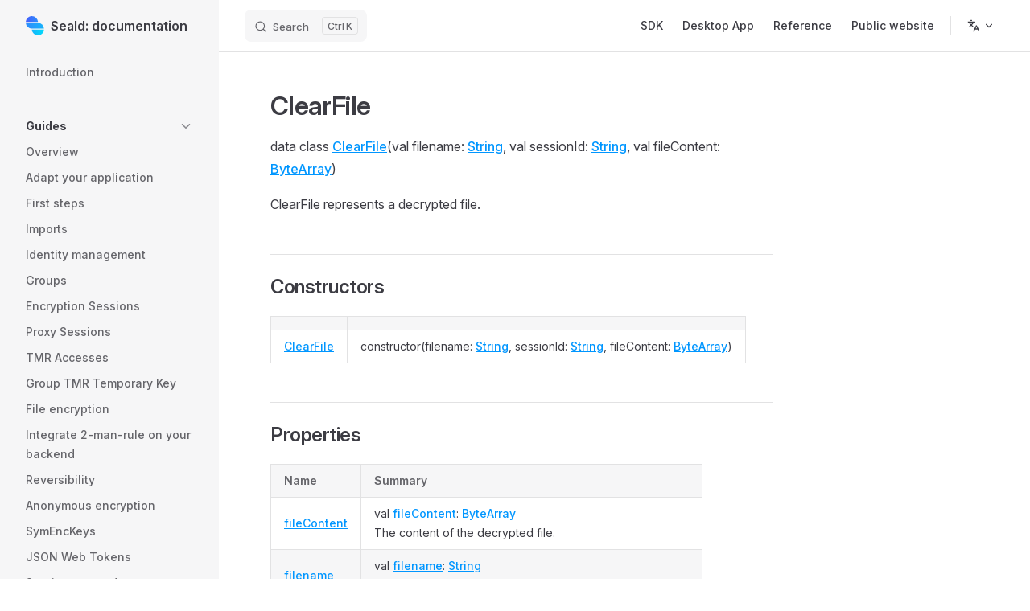

--- FILE ---
content_type: text/html
request_url: https://docs.seald.io/en/sdk/seald-sdk-android/-clear-file/
body_size: 42852
content:
<!DOCTYPE html>
<html lang="en-US" dir="ltr">
  <head>
    <meta charset="utf-8">
    <meta name="viewport" content="width=device-width,initial-scale=1">
    <title>ClearFile | Seald: documentation</title>
    <meta name="description" content="Seald's documentation">
    <meta name="generator" content="VitePress v1.2.3">
    <link rel="preload stylesheet" href="/assets/style.B1azJdFM.css" as="style">
    
    <script type="module" src="/assets/app.ulITU8T_.js"></script>
    <link rel="preload" href="/assets/inter-roman-latin.Di8DUHzh.woff2" as="font" type="font/woff2" crossorigin="">
    <link rel="modulepreload" href="/assets/chunks/framework.D39x_bJk.js">
    <link rel="modulepreload" href="/assets/chunks/theme.DZSvBUdD.js">
    <link rel="modulepreload" href="/assets/en_sdk_seald-sdk-android_-clear-file_index.md.aHEPFrPb.lean.js">
    <script id="check-mac-os">document.documentElement.classList.toggle("mac",/Mac|iPhone|iPod|iPad/i.test(navigator.platform));</script>
  </head>
  <body>
    <div id="app"><div class="Layout" data-v-5d98c3a5><!--[--><!--]--><!--[--><span tabindex="-1" data-v-0f60ec36></span><a href="#VPContent" class="VPSkipLink visually-hidden" data-v-0f60ec36> Skip to content </a><!--]--><!----><header class="VPNav" data-v-5d98c3a5 data-v-ae24b3ad><div class="VPNavBar has-sidebar top" data-v-ae24b3ad data-v-ccf7ddec><div class="wrapper" data-v-ccf7ddec><div class="container" data-v-ccf7ddec><div class="title" data-v-ccf7ddec><div class="VPNavBarTitle has-sidebar" data-v-ccf7ddec data-v-ab179fa1><a class="title" href="/en/" data-v-ab179fa1><!--[--><!--]--><!--[--><img class="VPImage logo" src="/logo-seald-no-text.svg" alt data-v-8426fc1a><!--]--><span data-v-ab179fa1>Seald: documentation</span><!--[--><!--]--></a></div></div><div class="content" data-v-ccf7ddec><div class="content-body" data-v-ccf7ddec><!--[--><!--]--><div class="VPNavBarSearch search" data-v-ccf7ddec><!--[--><!----><div id="local-search"><button type="button" class="DocSearch DocSearch-Button" aria-label="Search"><span class="DocSearch-Button-Container"><span class="vp-icon DocSearch-Search-Icon"></span><span class="DocSearch-Button-Placeholder">Search</span></span><span class="DocSearch-Button-Keys"><kbd class="DocSearch-Button-Key"></kbd><kbd class="DocSearch-Button-Key">K</kbd></span></button></div><!--]--></div><nav aria-labelledby="main-nav-aria-label" class="VPNavBarMenu menu" data-v-ccf7ddec data-v-7f418b0f><span id="main-nav-aria-label" class="visually-hidden" data-v-7f418b0f>Main Navigation</span><!--[--><!--[--><a class="VPLink link VPNavBarMenuLink" href="/en/sdk/" tabindex="0" data-v-7f418b0f data-v-9c663999><!--[--><span data-v-9c663999>SDK</span><!--]--></a><!--]--><!--[--><a class="VPLink link VPNavBarMenuLink" href="/en/desktop/" tabindex="0" data-v-7f418b0f data-v-9c663999><!--[--><span data-v-9c663999>Desktop App</span><!--]--></a><!--]--><!--[--><a class="VPLink link VPNavBarMenuLink" href="/en/reference/" tabindex="0" data-v-7f418b0f data-v-9c663999><!--[--><span data-v-9c663999>Reference</span><!--]--></a><!--]--><!--[--><a class="VPLink link vp-external-link-icon VPNavBarMenuLink" href="https://www.seald.io/" target="_blank" rel="noreferrer" tabindex="0" data-v-7f418b0f data-v-9c663999><!--[--><span data-v-9c663999>Public website</span><!--]--></a><!--]--><!--]--></nav><div class="VPFlyout VPNavBarTranslations translations" data-v-ccf7ddec data-v-88af2de4 data-v-b6c34ac9><button type="button" class="button" aria-haspopup="true" aria-expanded="false" aria-label="Change language" data-v-b6c34ac9><span class="text" data-v-b6c34ac9><span class="vpi-languages option-icon" data-v-b6c34ac9></span><!----><span class="vpi-chevron-down text-icon" data-v-b6c34ac9></span></span></button><div class="menu" data-v-b6c34ac9><div class="VPMenu" data-v-b6c34ac9 data-v-e7ea1737><!----><!--[--><!--[--><div class="items" data-v-88af2de4><p class="title" data-v-88af2de4>English</p><!--[--><div class="VPMenuLink" data-v-88af2de4 data-v-43f1e123><a class="VPLink link" href="/sdk/seald-sdk-android/-clear-file/" data-v-43f1e123><!--[-->Français<!--]--></a></div><!--]--></div><!--]--><!--]--></div></div></div><!----><!----><div class="VPFlyout VPNavBarExtra extra" data-v-ccf7ddec data-v-d0bd9dde data-v-b6c34ac9><button type="button" class="button" aria-haspopup="true" aria-expanded="false" aria-label="extra navigation" data-v-b6c34ac9><span class="vpi-more-horizontal icon" data-v-b6c34ac9></span></button><div class="menu" data-v-b6c34ac9><div class="VPMenu" data-v-b6c34ac9 data-v-e7ea1737><!----><!--[--><!--[--><div class="group translations" data-v-d0bd9dde><p class="trans-title" data-v-d0bd9dde>English</p><!--[--><div class="VPMenuLink" data-v-d0bd9dde data-v-43f1e123><a class="VPLink link" href="/sdk/seald-sdk-android/-clear-file/" data-v-43f1e123><!--[-->Français<!--]--></a></div><!--]--></div><!----><!----><!--]--><!--]--></div></div></div><!--[--><!--]--><button type="button" class="VPNavBarHamburger hamburger" aria-label="mobile navigation" aria-expanded="false" aria-controls="VPNavScreen" data-v-ccf7ddec data-v-e5dd9c1c><span class="container" data-v-e5dd9c1c><span class="top" data-v-e5dd9c1c></span><span class="middle" data-v-e5dd9c1c></span><span class="bottom" data-v-e5dd9c1c></span></span></button></div></div></div></div><div class="divider" data-v-ccf7ddec><div class="divider-line" data-v-ccf7ddec></div></div></div><!----></header><div class="VPLocalNav has-sidebar empty" data-v-5d98c3a5 data-v-a6f0e41e><div class="container" data-v-a6f0e41e><button class="menu" aria-expanded="false" aria-controls="VPSidebarNav" data-v-a6f0e41e><span class="vpi-align-left menu-icon" data-v-a6f0e41e></span><span class="menu-text" data-v-a6f0e41e>Menu</span></button><div class="VPLocalNavOutlineDropdown" style="--vp-vh:0px;" data-v-a6f0e41e data-v-17a5e62e><button data-v-17a5e62e>Return to top</button><!----></div></div></div><aside class="VPSidebar" data-v-5d98c3a5 data-v-575e6a36><div class="curtain" data-v-575e6a36></div><nav class="nav" id="VPSidebarNav" aria-labelledby="sidebar-aria-label" tabindex="-1" data-v-575e6a36><span class="visually-hidden" id="sidebar-aria-label" data-v-575e6a36> Sidebar Navigation </span><!--[--><!--]--><!--[--><div class="group" data-v-575e6a36><section class="VPSidebarItem level-0" data-v-575e6a36 data-v-b8d55f3b><!----><div class="items" data-v-b8d55f3b><!--[--><div class="VPSidebarItem level-1 is-link" data-v-b8d55f3b data-v-b8d55f3b><div class="item" data-v-b8d55f3b><div class="indicator" data-v-b8d55f3b></div><a class="VPLink link link" href="/en/sdk/" data-v-b8d55f3b><!--[--><p class="text" data-v-b8d55f3b>Introduction</p><!--]--></a><!----></div><!----></div><!--]--></div></section></div><div class="group" data-v-575e6a36><section class="VPSidebarItem level-0 collapsible" data-v-575e6a36 data-v-b8d55f3b><div class="item" role="button" tabindex="0" data-v-b8d55f3b><div class="indicator" data-v-b8d55f3b></div><h2 class="text" data-v-b8d55f3b>Guides</h2><div class="caret" role="button" aria-label="toggle section" tabindex="0" data-v-b8d55f3b><span class="vpi-chevron-right caret-icon" data-v-b8d55f3b></span></div></div><div class="items" data-v-b8d55f3b><!--[--><div class="VPSidebarItem level-1 is-link" data-v-b8d55f3b data-v-b8d55f3b><div class="item" data-v-b8d55f3b><div class="indicator" data-v-b8d55f3b></div><a class="VPLink link link" href="/en/sdk/guides/" data-v-b8d55f3b><!--[--><p class="text" data-v-b8d55f3b>Overview</p><!--]--></a><!----></div><!----></div><div class="VPSidebarItem level-1 is-link" data-v-b8d55f3b data-v-b8d55f3b><div class="item" data-v-b8d55f3b><div class="indicator" data-v-b8d55f3b></div><a class="VPLink link link" href="/en/sdk/guides/0-what-to-encrypt.html" data-v-b8d55f3b><!--[--><p class="text" data-v-b8d55f3b>Adapt your application</p><!--]--></a><!----></div><!----></div><div class="VPSidebarItem level-1 is-link" data-v-b8d55f3b data-v-b8d55f3b><div class="item" data-v-b8d55f3b><div class="indicator" data-v-b8d55f3b></div><a class="VPLink link link" href="/en/sdk/guides/1-quick-start.html" data-v-b8d55f3b><!--[--><p class="text" data-v-b8d55f3b>First steps</p><!--]--></a><!----></div><!----></div><div class="VPSidebarItem level-1 is-link" data-v-b8d55f3b data-v-b8d55f3b><div class="item" data-v-b8d55f3b><div class="indicator" data-v-b8d55f3b></div><a class="VPLink link link" href="/en/sdk/guides/2-import.html" data-v-b8d55f3b><!--[--><p class="text" data-v-b8d55f3b>Imports</p><!--]--></a><!----></div><!----></div><div class="VPSidebarItem level-1 is-link" data-v-b8d55f3b data-v-b8d55f3b><div class="item" data-v-b8d55f3b><div class="indicator" data-v-b8d55f3b></div><a class="VPLink link link" href="/en/sdk/guides/4-identities.html" data-v-b8d55f3b><!--[--><p class="text" data-v-b8d55f3b>Identity management</p><!--]--></a><!----></div><!----></div><div class="VPSidebarItem level-1 is-link" data-v-b8d55f3b data-v-b8d55f3b><div class="item" data-v-b8d55f3b><div class="indicator" data-v-b8d55f3b></div><a class="VPLink link link" href="/en/sdk/guides/5-groups.html" data-v-b8d55f3b><!--[--><p class="text" data-v-b8d55f3b>Groups</p><!--]--></a><!----></div><!----></div><div class="VPSidebarItem level-1 is-link" data-v-b8d55f3b data-v-b8d55f3b><div class="item" data-v-b8d55f3b><div class="indicator" data-v-b8d55f3b></div><a class="VPLink link link" href="/en/sdk/guides/6-encryption-sessions.html" data-v-b8d55f3b><!--[--><p class="text" data-v-b8d55f3b>Encryption Sessions</p><!--]--></a><!----></div><!----></div><div class="VPSidebarItem level-1 is-link" data-v-b8d55f3b data-v-b8d55f3b><div class="item" data-v-b8d55f3b><div class="indicator" data-v-b8d55f3b></div><a class="VPLink link link" href="/en/sdk/guides/proxy-sessions.html" data-v-b8d55f3b><!--[--><p class="text" data-v-b8d55f3b>Proxy Sessions</p><!--]--></a><!----></div><!----></div><div class="VPSidebarItem level-1 is-link" data-v-b8d55f3b data-v-b8d55f3b><div class="item" data-v-b8d55f3b><div class="indicator" data-v-b8d55f3b></div><a class="VPLink link link" href="/en/sdk/guides/tmr-accesses.html" data-v-b8d55f3b><!--[--><p class="text" data-v-b8d55f3b>TMR Accesses</p><!--]--></a><!----></div><!----></div><div class="VPSidebarItem level-1 is-link" data-v-b8d55f3b data-v-b8d55f3b><div class="item" data-v-b8d55f3b><div class="indicator" data-v-b8d55f3b></div><a class="VPLink link link" href="/sdk/guides/group-tmr-temp-key.html" data-v-b8d55f3b><!--[--><p class="text" data-v-b8d55f3b>Group TMR Temporary Key</p><!--]--></a><!----></div><!----></div><div class="VPSidebarItem level-1 is-link" data-v-b8d55f3b data-v-b8d55f3b><div class="item" data-v-b8d55f3b><div class="indicator" data-v-b8d55f3b></div><a class="VPLink link link" href="/en/sdk/guides/files.html" data-v-b8d55f3b><!--[--><p class="text" data-v-b8d55f3b>File encryption</p><!--]--></a><!----></div><!----></div><div class="VPSidebarItem level-1 is-link" data-v-b8d55f3b data-v-b8d55f3b><div class="item" data-v-b8d55f3b><div class="indicator" data-v-b8d55f3b></div><a class="VPLink link link" href="/en/sdk/guides/7-ssks-2mr.html" data-v-b8d55f3b><!--[--><p class="text" data-v-b8d55f3b>Integrate 2-man-rule on your backend</p><!--]--></a><!----></div><!----></div><div class="VPSidebarItem level-1 is-link" data-v-b8d55f3b data-v-b8d55f3b><div class="item" data-v-b8d55f3b><div class="indicator" data-v-b8d55f3b></div><a class="VPLink link link" href="/en/sdk/guides/reversibility.html" data-v-b8d55f3b><!--[--><p class="text" data-v-b8d55f3b>Reversibility</p><!--]--></a><!----></div><!----></div><div class="VPSidebarItem level-1 is-link" data-v-b8d55f3b data-v-b8d55f3b><div class="item" data-v-b8d55f3b><div class="indicator" data-v-b8d55f3b></div><a class="VPLink link link" href="/en/sdk/guides/9-anonymous-encryption.html" data-v-b8d55f3b><!--[--><p class="text" data-v-b8d55f3b>Anonymous encryption</p><!--]--></a><!----></div><!----></div><div class="VPSidebarItem level-1 is-link" data-v-b8d55f3b data-v-b8d55f3b><div class="item" data-v-b8d55f3b><div class="indicator" data-v-b8d55f3b></div><a class="VPLink link link" href="/en/sdk/guides/sym-enc-keys.html" data-v-b8d55f3b><!--[--><p class="text" data-v-b8d55f3b>SymEncKeys</p><!--]--></a><!----></div><!----></div><div class="VPSidebarItem level-1 is-link" data-v-b8d55f3b data-v-b8d55f3b><div class="item" data-v-b8d55f3b><div class="indicator" data-v-b8d55f3b></div><a class="VPLink link link" href="/en/sdk/guides/jwt.html" data-v-b8d55f3b><!--[--><p class="text" data-v-b8d55f3b>JSON Web Tokens</p><!--]--></a><!----></div><!----></div><div class="VPSidebarItem level-1 is-link" data-v-b8d55f3b data-v-b8d55f3b><div class="item" data-v-b8d55f3b><div class="indicator" data-v-b8d55f3b></div><a class="VPLink link link" href="/en/sdk/guides/staging-vs-prod.html" data-v-b8d55f3b><!--[--><p class="text" data-v-b8d55f3b>Staging vs. prod servers</p><!--]--></a><!----></div><!----></div><!--]--></div></section></div><div class="group" data-v-575e6a36><section class="VPSidebarItem level-0 collapsible" data-v-575e6a36 data-v-b8d55f3b><div class="item" role="button" tabindex="0" data-v-b8d55f3b><div class="indicator" data-v-b8d55f3b></div><h2 class="text" data-v-b8d55f3b>Example project</h2><div class="caret" role="button" aria-label="toggle section" tabindex="0" data-v-b8d55f3b><span class="vpi-chevron-right caret-icon" data-v-b8d55f3b></span></div></div><div class="items" data-v-b8d55f3b><!--[--><div class="VPSidebarItem level-1 is-link" data-v-b8d55f3b data-v-b8d55f3b><div class="item" data-v-b8d55f3b><div class="indicator" data-v-b8d55f3b></div><a class="VPLink link link" href="/en/sdk/example/" data-v-b8d55f3b><!--[--><p class="text" data-v-b8d55f3b>Presentation</p><!--]--></a><!----></div><!----></div><div class="VPSidebarItem level-1 is-link" data-v-b8d55f3b data-v-b8d55f3b><div class="item" data-v-b8d55f3b><div class="indicator" data-v-b8d55f3b></div><a class="VPLink link link" href="/en/sdk/example/quick-start.html" data-v-b8d55f3b><!--[--><p class="text" data-v-b8d55f3b>Quick-start</p><!--]--></a><!----></div><!----></div><div class="VPSidebarItem level-1 is-link" data-v-b8d55f3b data-v-b8d55f3b><div class="item" data-v-b8d55f3b><div class="indicator" data-v-b8d55f3b></div><a class="VPLink link link" href="/en/sdk/example/pre-derivation.html" data-v-b8d55f3b><!--[--><p class="text" data-v-b8d55f3b>Pre-derivation of the password</p><!--]--></a><!----></div><!----></div><div class="VPSidebarItem level-1 is-link" data-v-b8d55f3b data-v-b8d55f3b><div class="item" data-v-b8d55f3b><div class="indicator" data-v-b8d55f3b></div><a class="VPLink link link" href="/en/sdk/example/localstorage.html" data-v-b8d55f3b><!--[--><p class="text" data-v-b8d55f3b>Persistent database in localStorage</p><!--]--></a><!----></div><!----></div><div class="VPSidebarItem level-1 is-link" data-v-b8d55f3b data-v-b8d55f3b><div class="item" data-v-b8d55f3b><div class="indicator" data-v-b8d55f3b></div><a class="VPLink link link" href="/en/sdk/example/2-man-rule.html" data-v-b8d55f3b><!--[--><p class="text" data-v-b8d55f3b>Protection with 2-man-rule</p><!--]--></a><!----></div><!----></div><div class="VPSidebarItem level-1 is-link" data-v-b8d55f3b data-v-b8d55f3b><div class="item" data-v-b8d55f3b><div class="indicator" data-v-b8d55f3b></div><a class="VPLink link link" href="/en/sdk/example/examples.html" data-v-b8d55f3b><!--[--><p class="text" data-v-b8d55f3b>Examples</p><!--]--></a><!----></div><!----></div><!--]--></div></section></div><div class="group" data-v-575e6a36><section class="VPSidebarItem level-0 collapsible" data-v-575e6a36 data-v-b8d55f3b><div class="item" role="button" tabindex="0" data-v-b8d55f3b><div class="indicator" data-v-b8d55f3b></div><h2 class="text" data-v-b8d55f3b>JavaScript SDK Reference</h2><div class="caret" role="button" aria-label="toggle section" tabindex="0" data-v-b8d55f3b><span class="vpi-chevron-right caret-icon" data-v-b8d55f3b></span></div></div><div class="items" data-v-b8d55f3b><!--[--><section class="VPSidebarItem level-1 is-link" data-v-b8d55f3b data-v-b8d55f3b><div class="item" tabindex="0" data-v-b8d55f3b><div class="indicator" data-v-b8d55f3b></div><a class="VPLink link link" href="/en/sdk/seald-sdk-js/seald-sdk/" data-v-b8d55f3b><!--[--><h3 class="text" data-v-b8d55f3b>Seald SDK</h3><!--]--></a><!----></div><div class="items" data-v-b8d55f3b><!--[--><div class="VPSidebarItem level-2 is-link" data-v-b8d55f3b data-v-b8d55f3b><div class="item" data-v-b8d55f3b><div class="indicator" data-v-b8d55f3b></div><a class="VPLink link link" href="/en/sdk/seald-sdk-js/seald-sdk/type-aliases/SDKConstructor.html" data-v-b8d55f3b><!--[--><p class="text" data-v-b8d55f3b>Type Alias: SDKConstructor()</p><!--]--></a><!----></div><!----></div><div class="VPSidebarItem level-2 is-link" data-v-b8d55f3b data-v-b8d55f3b><div class="item" data-v-b8d55f3b><div class="indicator" data-v-b8d55f3b></div><a class="VPLink link link" href="/en/sdk/seald-sdk-js/seald-sdk/interfaces/SealdSDK.html" data-v-b8d55f3b><!--[--><p class="text" data-v-b8d55f3b>Interface: SealdSDK</p><!--]--></a><!----></div><!----></div><div class="VPSidebarItem level-2 is-link" data-v-b8d55f3b data-v-b8d55f3b><div class="item" data-v-b8d55f3b><div class="indicator" data-v-b8d55f3b></div><a class="VPLink link link" href="/en/sdk/seald-sdk-js/seald-sdk/interfaces/EncryptionSession.html" data-v-b8d55f3b><!--[--><p class="text" data-v-b8d55f3b>Interface: EncryptionSession</p><!--]--></a><!----></div><!----></div><section class="VPSidebarItem level-2 collapsible collapsed" data-v-b8d55f3b data-v-b8d55f3b><div class="item" role="button" tabindex="0" data-v-b8d55f3b><div class="indicator" data-v-b8d55f3b></div><h4 class="text" data-v-b8d55f3b>Helpers</h4><div class="caret" role="button" aria-label="toggle section" tabindex="0" data-v-b8d55f3b><span class="vpi-chevron-right caret-icon" data-v-b8d55f3b></span></div></div><div class="items" data-v-b8d55f3b><!--[--><div class="VPSidebarItem level-3 is-link" data-v-b8d55f3b data-v-b8d55f3b><div class="item" data-v-b8d55f3b><div class="indicator" data-v-b8d55f3b></div><a class="VPLink link link" href="/en/sdk/seald-sdk-js/seald-sdk/type-aliases/AccountInfo.html" data-v-b8d55f3b><!--[--><p class="text" data-v-b8d55f3b>Type Alias: AccountInfo</p><!--]--></a><!----></div><!----></div><div class="VPSidebarItem level-3 is-link" data-v-b8d55f3b data-v-b8d55f3b><div class="item" data-v-b8d55f3b><div class="indicator" data-v-b8d55f3b></div><a class="VPLink link link" href="/en/sdk/seald-sdk-js/seald-sdk/type-aliases/AddMultipleTmrAccessesResult.html" data-v-b8d55f3b><!--[--><p class="text" data-v-b8d55f3b>Type Alias: AddMultipleTmrAccessesResult</p><!--]--></a><!----></div><!----></div><div class="VPSidebarItem level-3 is-link" data-v-b8d55f3b data-v-b8d55f3b><div class="item" data-v-b8d55f3b><div class="indicator" data-v-b8d55f3b></div><a class="VPLink link link" href="/en/sdk/seald-sdk-js/seald-sdk/type-aliases/AuthorizeRecipientResult.html" data-v-b8d55f3b><!--[--><p class="text" data-v-b8d55f3b>Type Alias: AuthorizeRecipientResult</p><!--]--></a><!----></div><!----></div><div class="VPSidebarItem level-3 is-link" data-v-b8d55f3b data-v-b8d55f3b><div class="item" data-v-b8d55f3b><div class="indicator" data-v-b8d55f3b></div><a class="VPLink link link" href="/en/sdk/seald-sdk-js/seald-sdk/type-aliases/EncryptionSessionCache.html" data-v-b8d55f3b><!--[--><p class="text" data-v-b8d55f3b>Type Alias: EncryptionSessionCache</p><!--]--></a><!----></div><!----></div><div class="VPSidebarItem level-3 is-link" data-v-b8d55f3b data-v-b8d55f3b><div class="item" data-v-b8d55f3b><div class="indicator" data-v-b8d55f3b></div><a class="VPLink link link" href="/en/sdk/seald-sdk-js/seald-sdk/type-aliases/EncryptionSessionCacheEntry.html" data-v-b8d55f3b><!--[--><p class="text" data-v-b8d55f3b>Type Alias: EncryptionSessionCacheEntry</p><!--]--></a><!----></div><!----></div><div class="VPSidebarItem level-3 is-link" data-v-b8d55f3b data-v-b8d55f3b><div class="item" data-v-b8d55f3b><div class="indicator" data-v-b8d55f3b></div><a class="VPLink link link" href="/en/sdk/seald-sdk-js/seald-sdk/type-aliases/EncryptionSessionRetrievalDetails.html" data-v-b8d55f3b><!--[--><p class="text" data-v-b8d55f3b>Type Alias: EncryptionSessionRetrievalDetails</p><!--]--></a><!----></div><!----></div><div class="VPSidebarItem level-3 is-link" data-v-b8d55f3b data-v-b8d55f3b><div class="item" data-v-b8d55f3b><div class="indicator" data-v-b8d55f3b></div><a class="VPLink link link" href="/en/sdk/seald-sdk-js/seald-sdk/type-aliases/GroupTMRTemporaryKey.html" data-v-b8d55f3b><!--[--><p class="text" data-v-b8d55f3b>Type Alias: GroupTMRTemporaryKey</p><!--]--></a><!----></div><!----></div><div class="VPSidebarItem level-3 is-link" data-v-b8d55f3b data-v-b8d55f3b><div class="item" data-v-b8d55f3b><div class="indicator" data-v-b8d55f3b></div><a class="VPLink link link" href="/en/sdk/seald-sdk-js/seald-sdk/type-aliases/PreGeneratedIdentityKey.html" data-v-b8d55f3b><!--[--><p class="text" data-v-b8d55f3b>Type Alias: PreGeneratedIdentityKey</p><!--]--></a><!----></div><!----></div><div class="VPSidebarItem level-3 is-link" data-v-b8d55f3b data-v-b8d55f3b><div class="item" data-v-b8d55f3b><div class="indicator" data-v-b8d55f3b></div><a class="VPLink link link" href="/en/sdk/seald-sdk-js/seald-sdk/type-aliases/Recipients.html" data-v-b8d55f3b><!--[--><p class="text" data-v-b8d55f3b>Type Alias: Recipients</p><!--]--></a><!----></div><!----></div><div class="VPSidebarItem level-3 is-link" data-v-b8d55f3b data-v-b8d55f3b><div class="item" data-v-b8d55f3b><div class="indicator" data-v-b8d55f3b></div><a class="VPLink link link" href="/en/sdk/seald-sdk-js/seald-sdk/type-aliases/RecipientsList.html" data-v-b8d55f3b><!--[--><p class="text" data-v-b8d55f3b>Type Alias: RecipientsList</p><!--]--></a><!----></div><!----></div><div class="VPSidebarItem level-3 is-link" data-v-b8d55f3b data-v-b8d55f3b><div class="item" data-v-b8d55f3b><div class="indicator" data-v-b8d55f3b></div><a class="VPLink link link" href="/en/sdk/seald-sdk-js/seald-sdk/type-aliases/RecipientsToRevoke.html" data-v-b8d55f3b><!--[--><p class="text" data-v-b8d55f3b>Type Alias: RecipientsToRevoke</p><!--]--></a><!----></div><!----></div><div class="VPSidebarItem level-3 is-link" data-v-b8d55f3b data-v-b8d55f3b><div class="item" data-v-b8d55f3b><div class="indicator" data-v-b8d55f3b></div><a class="VPLink link link" href="/en/sdk/seald-sdk-js/seald-sdk/type-aliases/RecipientsWithRights.html" data-v-b8d55f3b><!--[--><p class="text" data-v-b8d55f3b>Type Alias: RecipientsWithRights</p><!--]--></a><!----></div><!----></div><div class="VPSidebarItem level-3 is-link" data-v-b8d55f3b data-v-b8d55f3b><div class="item" data-v-b8d55f3b><div class="indicator" data-v-b8d55f3b></div><a class="VPLink link link" href="/en/sdk/seald-sdk-js/seald-sdk/type-aliases/RevokeResult.html" data-v-b8d55f3b><!--[--><p class="text" data-v-b8d55f3b>Type Alias: RevokeResult</p><!--]--></a><!----></div><!----></div><div class="VPSidebarItem level-3 is-link" data-v-b8d55f3b data-v-b8d55f3b><div class="item" data-v-b8d55f3b><div class="indicator" data-v-b8d55f3b></div><a class="VPLink link link" href="/en/sdk/seald-sdk-js/seald-sdk/type-aliases/SCrypt.html" data-v-b8d55f3b><!--[--><p class="text" data-v-b8d55f3b>Type Alias: SCrypt()</p><!--]--></a><!----></div><!----></div><div class="VPSidebarItem level-3 is-link" data-v-b8d55f3b data-v-b8d55f3b><div class="item" data-v-b8d55f3b><div class="indicator" data-v-b8d55f3b></div><a class="VPLink link link" href="/en/sdk/seald-sdk-js/seald-sdk/type-aliases/SDKConstructor.html" data-v-b8d55f3b><!--[--><p class="text" data-v-b8d55f3b>Type Alias: SDKConstructor()</p><!--]--></a><!----></div><!----></div><div class="VPSidebarItem level-3 is-link" data-v-b8d55f3b data-v-b8d55f3b><div class="item" data-v-b8d55f3b><div class="indicator" data-v-b8d55f3b></div><a class="VPLink link link" href="/en/sdk/seald-sdk-js/seald-sdk/type-aliases/SSCrypto.html" data-v-b8d55f3b><!--[--><p class="text" data-v-b8d55f3b>Type Alias: SSCrypto</p><!--]--></a><!----></div><!----></div><div class="VPSidebarItem level-3 is-link" data-v-b8d55f3b data-v-b8d55f3b><div class="item" data-v-b8d55f3b><div class="indicator" data-v-b8d55f3b></div><a class="VPLink link link" href="/en/sdk/seald-sdk-js/seald-sdk/type-aliases/TmrAccess.html" data-v-b8d55f3b><!--[--><p class="text" data-v-b8d55f3b>Type Alias: TmrAccess</p><!--]--></a><!----></div><!----></div><div class="VPSidebarItem level-3 is-link" data-v-b8d55f3b data-v-b8d55f3b><div class="item" data-v-b8d55f3b><div class="indicator" data-v-b8d55f3b></div><a class="VPLink link link" href="/en/sdk/seald-sdk-js/seald-sdk/type-aliases/TmrRecipientWithRights.html" data-v-b8d55f3b><!--[--><p class="text" data-v-b8d55f3b>Type Alias: TmrRecipientWithRights</p><!--]--></a><!----></div><!----></div><div class="VPSidebarItem level-3 is-link" data-v-b8d55f3b data-v-b8d55f3b><div class="item" data-v-b8d55f3b><div class="indicator" data-v-b8d55f3b></div><a class="VPLink link link" href="/en/sdk/seald-sdk-js/seald-sdk/type-aliases/UserRights.html" data-v-b8d55f3b><!--[--><p class="text" data-v-b8d55f3b>Type Alias: UserRights</p><!--]--></a><!----></div><!----></div><!--]--></div></section><!--]--></div></section><section class="VPSidebarItem level-1 is-link" data-v-b8d55f3b data-v-b8d55f3b><div class="item" tabindex="0" data-v-b8d55f3b><div class="indicator" data-v-b8d55f3b></div><a class="VPLink link link" href="/en/sdk/seald-sdk-js/ssks-password/" data-v-b8d55f3b><!--[--><h3 class="text" data-v-b8d55f3b>SSKS Password Plugin</h3><!--]--></a><!----></div><div class="items" data-v-b8d55f3b><!--[--><div class="VPSidebarItem level-2 is-link" data-v-b8d55f3b data-v-b8d55f3b><div class="item" data-v-b8d55f3b><div class="indicator" data-v-b8d55f3b></div><a class="VPLink link link" href="/en/sdk/seald-sdk-js/ssks-password/variables/default.html" data-v-b8d55f3b><!--[--><p class="text" data-v-b8d55f3b>Variable: default()</p><!--]--></a><!----></div><!----></div><div class="VPSidebarItem level-2 is-link" data-v-b8d55f3b data-v-b8d55f3b><div class="item" data-v-b8d55f3b><div class="indicator" data-v-b8d55f3b></div><a class="VPLink link link" href="/en/sdk/seald-sdk-js/ssks-password/interfaces/SSKSPassword.html" data-v-b8d55f3b><!--[--><p class="text" data-v-b8d55f3b>Interface: SSKSPassword</p><!--]--></a><!----></div><!----></div><section class="VPSidebarItem level-2 collapsible collapsed" data-v-b8d55f3b data-v-b8d55f3b><div class="item" role="button" tabindex="0" data-v-b8d55f3b><div class="indicator" data-v-b8d55f3b></div><h4 class="text" data-v-b8d55f3b>Helpers</h4><div class="caret" role="button" aria-label="toggle section" tabindex="0" data-v-b8d55f3b><span class="vpi-chevron-right caret-icon" data-v-b8d55f3b></span></div></div><div class="items" data-v-b8d55f3b><!--[--><div class="VPSidebarItem level-3 is-link" data-v-b8d55f3b data-v-b8d55f3b><div class="item" data-v-b8d55f3b><div class="indicator" data-v-b8d55f3b></div><a class="VPLink link link" href="/en/sdk/seald-sdk-js/ssks-password/type-aliases/KeyStorePassword.html" data-v-b8d55f3b><!--[--><p class="text" data-v-b8d55f3b>Type Alias: KeyStorePassword</p><!--]--></a><!----></div><!----></div><!--]--></div></section><!--]--></div></section><section class="VPSidebarItem level-1 is-link" data-v-b8d55f3b data-v-b8d55f3b><div class="item" tabindex="0" data-v-b8d55f3b><div class="indicator" data-v-b8d55f3b></div><a class="VPLink link link" href="/en/sdk/seald-sdk-js/ssks-2mr/" data-v-b8d55f3b><!--[--><h3 class="text" data-v-b8d55f3b>SSKS Two-man Rule Plugin</h3><!--]--></a><!----></div><div class="items" data-v-b8d55f3b><!--[--><div class="VPSidebarItem level-2 is-link" data-v-b8d55f3b data-v-b8d55f3b><div class="item" data-v-b8d55f3b><div class="indicator" data-v-b8d55f3b></div><a class="VPLink link link" href="/en/sdk/seald-sdk-js/ssks-2mr/variables/default.html" data-v-b8d55f3b><!--[--><p class="text" data-v-b8d55f3b>Variable: default()</p><!--]--></a><!----></div><!----></div><div class="VPSidebarItem level-2 is-link" data-v-b8d55f3b data-v-b8d55f3b><div class="item" data-v-b8d55f3b><div class="indicator" data-v-b8d55f3b></div><a class="VPLink link link" href="/en/sdk/seald-sdk-js/ssks-2mr/interfaces/SSKS2MR.html" data-v-b8d55f3b><!--[--><p class="text" data-v-b8d55f3b>Interface: SSKS2MR</p><!--]--></a><!----></div><!----></div><section class="VPSidebarItem level-2 collapsible collapsed" data-v-b8d55f3b data-v-b8d55f3b><div class="item" role="button" tabindex="0" data-v-b8d55f3b><div class="indicator" data-v-b8d55f3b></div><h4 class="text" data-v-b8d55f3b>Helpers</h4><div class="caret" role="button" aria-label="toggle section" tabindex="0" data-v-b8d55f3b><span class="vpi-chevron-right caret-icon" data-v-b8d55f3b></span></div></div><div class="items" data-v-b8d55f3b><!--[--><div class="VPSidebarItem level-3 is-link" data-v-b8d55f3b data-v-b8d55f3b><div class="item" data-v-b8d55f3b><div class="indicator" data-v-b8d55f3b></div><a class="VPLink link link" href="/en/sdk/seald-sdk-js/ssks-2mr/type-aliases/KeyStore2MR.html" data-v-b8d55f3b><!--[--><p class="text" data-v-b8d55f3b>Type Alias: KeyStore2MR</p><!--]--></a><!----></div><!----></div><!--]--></div></section><!--]--></div></section><section class="VPSidebarItem level-1 is-link" data-v-b8d55f3b data-v-b8d55f3b><div class="item" tabindex="0" data-v-b8d55f3b><div class="indicator" data-v-b8d55f3b></div><a class="VPLink link link" href="/en/sdk/seald-sdk-js/seald-sdk-anonymous/" data-v-b8d55f3b><!--[--><h3 class="text" data-v-b8d55f3b>Anonymous SDK</h3><!--]--></a><!----></div><div class="items" data-v-b8d55f3b><!--[--><div class="VPSidebarItem level-2 is-link" data-v-b8d55f3b data-v-b8d55f3b><div class="item" data-v-b8d55f3b><div class="indicator" data-v-b8d55f3b></div><a class="VPLink link link" href="/en/sdk/seald-sdk-js/seald-sdk-anonymous/type-aliases/AnonymousSDKConstructor.html" data-v-b8d55f3b><!--[--><p class="text" data-v-b8d55f3b>Type Alias: AnonymousSDKConstructor()</p><!--]--></a><!----></div><!----></div><div class="VPSidebarItem level-2 is-link" data-v-b8d55f3b data-v-b8d55f3b><div class="item" data-v-b8d55f3b><div class="indicator" data-v-b8d55f3b></div><a class="VPLink link link" href="/en/sdk/seald-sdk-js/seald-sdk-anonymous/interfaces/AnonymousSDK.html" data-v-b8d55f3b><!--[--><p class="text" data-v-b8d55f3b>Interface: AnonymousSDK</p><!--]--></a><!----></div><!----></div><div class="VPSidebarItem level-2 is-link" data-v-b8d55f3b data-v-b8d55f3b><div class="item" data-v-b8d55f3b><div class="indicator" data-v-b8d55f3b></div><a class="VPLink link link" href="/en/sdk/seald-sdk-js/seald-sdk-anonymous/interfaces/AnonymousEncryptionSession.html" data-v-b8d55f3b><!--[--><p class="text" data-v-b8d55f3b>Interface: AnonymousEncryptionSession</p><!--]--></a><!----></div><!----></div><section class="VPSidebarItem level-2 collapsible collapsed" data-v-b8d55f3b data-v-b8d55f3b><div class="item" role="button" tabindex="0" data-v-b8d55f3b><div class="indicator" data-v-b8d55f3b></div><h4 class="text" data-v-b8d55f3b>Helpers</h4><div class="caret" role="button" aria-label="toggle section" tabindex="0" data-v-b8d55f3b><span class="vpi-chevron-right caret-icon" data-v-b8d55f3b></span></div></div><div class="items" data-v-b8d55f3b><!--[--><div class="VPSidebarItem level-3 is-link" data-v-b8d55f3b data-v-b8d55f3b><div class="item" data-v-b8d55f3b><div class="indicator" data-v-b8d55f3b></div><a class="VPLink link link" href="/en/sdk/seald-sdk-js/seald-sdk-anonymous/type-aliases/AnonymousSDKConstructor.html" data-v-b8d55f3b><!--[--><p class="text" data-v-b8d55f3b>Type Alias: AnonymousSDKConstructor()</p><!--]--></a><!----></div><!----></div><div class="VPSidebarItem level-3 is-link" data-v-b8d55f3b data-v-b8d55f3b><div class="item" data-v-b8d55f3b><div class="indicator" data-v-b8d55f3b></div><a class="VPLink link link" href="/en/sdk/seald-sdk-js/seald-sdk-anonymous/type-aliases/Recipients.html" data-v-b8d55f3b><!--[--><p class="text" data-v-b8d55f3b>Type Alias: Recipients</p><!--]--></a><!----></div><!----></div><div class="VPSidebarItem level-3 is-link" data-v-b8d55f3b data-v-b8d55f3b><div class="item" data-v-b8d55f3b><div class="indicator" data-v-b8d55f3b></div><a class="VPLink link link" href="/en/sdk/seald-sdk-js/seald-sdk-anonymous/type-aliases/SCrypt.html" data-v-b8d55f3b><!--[--><p class="text" data-v-b8d55f3b>Type Alias: SCrypt()</p><!--]--></a><!----></div><!----></div><div class="VPSidebarItem level-3 is-link" data-v-b8d55f3b data-v-b8d55f3b><div class="item" data-v-b8d55f3b><div class="indicator" data-v-b8d55f3b></div><a class="VPLink link link" href="/en/sdk/seald-sdk-js/seald-sdk-anonymous/type-aliases/TmrRecipient.html" data-v-b8d55f3b><!--[--><p class="text" data-v-b8d55f3b>Type Alias: TmrRecipient</p><!--]--></a><!----></div><!----></div><!--]--></div></section><!--]--></div></section><!--]--></div></section></div><div class="group" data-v-575e6a36><section class="VPSidebarItem level-0 collapsible is-link has-active" data-v-575e6a36 data-v-b8d55f3b><div class="item" tabindex="0" data-v-b8d55f3b><div class="indicator" data-v-b8d55f3b></div><a class="VPLink link link" href="/en/sdk/seald-sdk-android/" data-v-b8d55f3b><!--[--><h2 class="text" data-v-b8d55f3b>Android SDK Reference</h2><!--]--></a><div class="caret" role="button" aria-label="toggle section" tabindex="0" data-v-b8d55f3b><span class="vpi-chevron-right caret-icon" data-v-b8d55f3b></span></div></div><div class="items" data-v-b8d55f3b><!--[--><section class="VPSidebarItem level-1 collapsible collapsed is-link" data-v-b8d55f3b data-v-b8d55f3b><div class="item" tabindex="0" data-v-b8d55f3b><div class="indicator" data-v-b8d55f3b></div><a class="VPLink link link" href="/en/sdk/seald-sdk-android/-seald-s-d-k/" data-v-b8d55f3b><!--[--><h3 class="text" data-v-b8d55f3b>SealdSDK</h3><!--]--></a><div class="caret" role="button" aria-label="toggle section" tabindex="0" data-v-b8d55f3b><span class="vpi-chevron-right caret-icon" data-v-b8d55f3b></span></div></div><div class="items" data-v-b8d55f3b><!--[--><div class="VPSidebarItem level-2 is-link" data-v-b8d55f3b data-v-b8d55f3b><div class="item" data-v-b8d55f3b><div class="indicator" data-v-b8d55f3b></div><a class="VPLink link link" href="/en/sdk/seald-sdk-android/-seald-s-d-k/-seald-s-d-k.html" data-v-b8d55f3b><!--[--><p class="text" data-v-b8d55f3b>SealdSDK</p><!--]--></a><!----></div><!----></div><div class="VPSidebarItem level-2 is-link" data-v-b8d55f3b data-v-b8d55f3b><div class="item" data-v-b8d55f3b><div class="indicator" data-v-b8d55f3b></div><a class="VPLink link link" href="/en/sdk/seald-sdk-android/-seald-s-d-k/add-connector-async.html" data-v-b8d55f3b><!--[--><p class="text" data-v-b8d55f3b>addConnectorAsync</p><!--]--></a><!----></div><!----></div><div class="VPSidebarItem level-2 is-link" data-v-b8d55f3b data-v-b8d55f3b><div class="item" data-v-b8d55f3b><div class="indicator" data-v-b8d55f3b></div><a class="VPLink link link" href="/en/sdk/seald-sdk-android/-seald-s-d-k/add-connector.html" data-v-b8d55f3b><!--[--><p class="text" data-v-b8d55f3b>addConnector</p><!--]--></a><!----></div><!----></div><div class="VPSidebarItem level-2 is-link" data-v-b8d55f3b data-v-b8d55f3b><div class="item" data-v-b8d55f3b><div class="indicator" data-v-b8d55f3b></div><a class="VPLink link link" href="/en/sdk/seald-sdk-android/-seald-s-d-k/add-group-members-async.html" data-v-b8d55f3b><!--[--><p class="text" data-v-b8d55f3b>addGroupMembersAsync</p><!--]--></a><!----></div><!----></div><div class="VPSidebarItem level-2 is-link" data-v-b8d55f3b data-v-b8d55f3b><div class="item" data-v-b8d55f3b><div class="indicator" data-v-b8d55f3b></div><a class="VPLink link link" href="/en/sdk/seald-sdk-android/-seald-s-d-k/add-group-members.html" data-v-b8d55f3b><!--[--><p class="text" data-v-b8d55f3b>addGroupMembers</p><!--]--></a><!----></div><!----></div><div class="VPSidebarItem level-2 is-link" data-v-b8d55f3b data-v-b8d55f3b><div class="item" data-v-b8d55f3b><div class="indicator" data-v-b8d55f3b></div><a class="VPLink link link" href="/en/sdk/seald-sdk-android/-seald-s-d-k/check-sigchain-hash-async.html" data-v-b8d55f3b><!--[--><p class="text" data-v-b8d55f3b>checkSigchainHashAsync</p><!--]--></a><!----></div><!----></div><div class="VPSidebarItem level-2 is-link" data-v-b8d55f3b data-v-b8d55f3b><div class="item" data-v-b8d55f3b><div class="indicator" data-v-b8d55f3b></div><a class="VPLink link link" href="/en/sdk/seald-sdk-android/-seald-s-d-k/check-sigchain-hash.html" data-v-b8d55f3b><!--[--><p class="text" data-v-b8d55f3b>checkSigchainHash</p><!--]--></a><!----></div><!----></div><div class="VPSidebarItem level-2 is-link" data-v-b8d55f3b data-v-b8d55f3b><div class="item" data-v-b8d55f3b><div class="indicator" data-v-b8d55f3b></div><a class="VPLink link link" href="/en/sdk/seald-sdk-android/-seald-s-d-k/close-async.html" data-v-b8d55f3b><!--[--><p class="text" data-v-b8d55f3b>closeAsync</p><!--]--></a><!----></div><!----></div><div class="VPSidebarItem level-2 is-link" data-v-b8d55f3b data-v-b8d55f3b><div class="item" data-v-b8d55f3b><div class="indicator" data-v-b8d55f3b></div><a class="VPLink link link" href="/en/sdk/seald-sdk-android/-seald-s-d-k/close.html" data-v-b8d55f3b><!--[--><p class="text" data-v-b8d55f3b>close</p><!--]--></a><!----></div><!----></div><div class="VPSidebarItem level-2 is-link" data-v-b8d55f3b data-v-b8d55f3b><div class="item" data-v-b8d55f3b><div class="indicator" data-v-b8d55f3b></div><a class="VPLink link link" href="/en/sdk/seald-sdk-android/-seald-s-d-k/convert-group-t-m-r-temporary-key-async.html" data-v-b8d55f3b><!--[--><p class="text" data-v-b8d55f3b>convertGroupTMRTemporaryKeyAsync</p><!--]--></a><!----></div><!----></div><div class="VPSidebarItem level-2 is-link" data-v-b8d55f3b data-v-b8d55f3b><div class="item" data-v-b8d55f3b><div class="indicator" data-v-b8d55f3b></div><a class="VPLink link link" href="/en/sdk/seald-sdk-android/-seald-s-d-k/convert-group-t-m-r-temporary-key.html" data-v-b8d55f3b><!--[--><p class="text" data-v-b8d55f3b>convertGroupTMRTemporaryKey</p><!--]--></a><!----></div><!----></div><div class="VPSidebarItem level-2 is-link" data-v-b8d55f3b data-v-b8d55f3b><div class="item" data-v-b8d55f3b><div class="indicator" data-v-b8d55f3b></div><a class="VPLink link link" href="/en/sdk/seald-sdk-android/-seald-s-d-k/convert-tmr-accesses-async.html" data-v-b8d55f3b><!--[--><p class="text" data-v-b8d55f3b>convertTmrAccessesAsync</p><!--]--></a><!----></div><!----></div><div class="VPSidebarItem level-2 is-link" data-v-b8d55f3b data-v-b8d55f3b><div class="item" data-v-b8d55f3b><div class="indicator" data-v-b8d55f3b></div><a class="VPLink link link" href="/en/sdk/seald-sdk-android/-seald-s-d-k/convert-tmr-accesses.html" data-v-b8d55f3b><!--[--><p class="text" data-v-b8d55f3b>convertTmrAccesses</p><!--]--></a><!----></div><!----></div><div class="VPSidebarItem level-2 is-link" data-v-b8d55f3b data-v-b8d55f3b><div class="item" data-v-b8d55f3b><div class="indicator" data-v-b8d55f3b></div><a class="VPLink link link" href="/en/sdk/seald-sdk-android/-seald-s-d-k/create-account-async.html" data-v-b8d55f3b><!--[--><p class="text" data-v-b8d55f3b>createAccountAsync</p><!--]--></a><!----></div><!----></div><div class="VPSidebarItem level-2 is-link" data-v-b8d55f3b data-v-b8d55f3b><div class="item" data-v-b8d55f3b><div class="indicator" data-v-b8d55f3b></div><a class="VPLink link link" href="/en/sdk/seald-sdk-android/-seald-s-d-k/create-account.html" data-v-b8d55f3b><!--[--><p class="text" data-v-b8d55f3b>createAccount</p><!--]--></a><!----></div><!----></div><div class="VPSidebarItem level-2 is-link" data-v-b8d55f3b data-v-b8d55f3b><div class="item" data-v-b8d55f3b><div class="indicator" data-v-b8d55f3b></div><a class="VPLink link link" href="/en/sdk/seald-sdk-android/-seald-s-d-k/create-encryption-session-async.html" data-v-b8d55f3b><!--[--><p class="text" data-v-b8d55f3b>createEncryptionSessionAsync</p><!--]--></a><!----></div><!----></div><div class="VPSidebarItem level-2 is-link" data-v-b8d55f3b data-v-b8d55f3b><div class="item" data-v-b8d55f3b><div class="indicator" data-v-b8d55f3b></div><a class="VPLink link link" href="/en/sdk/seald-sdk-android/-seald-s-d-k/create-encryption-session.html" data-v-b8d55f3b><!--[--><p class="text" data-v-b8d55f3b>createEncryptionSession</p><!--]--></a><!----></div><!----></div><div class="VPSidebarItem level-2 is-link" data-v-b8d55f3b data-v-b8d55f3b><div class="item" data-v-b8d55f3b><div class="indicator" data-v-b8d55f3b></div><a class="VPLink link link" href="/en/sdk/seald-sdk-android/-seald-s-d-k/create-group-async.html" data-v-b8d55f3b><!--[--><p class="text" data-v-b8d55f3b>createGroupAsync</p><!--]--></a><!----></div><!----></div><div class="VPSidebarItem level-2 is-link" data-v-b8d55f3b data-v-b8d55f3b><div class="item" data-v-b8d55f3b><div class="indicator" data-v-b8d55f3b></div><a class="VPLink link link" href="/en/sdk/seald-sdk-android/-seald-s-d-k/create-group-t-m-r-temporary-key-async.html" data-v-b8d55f3b><!--[--><p class="text" data-v-b8d55f3b>createGroupTMRTemporaryKeyAsync</p><!--]--></a><!----></div><!----></div><div class="VPSidebarItem level-2 is-link" data-v-b8d55f3b data-v-b8d55f3b><div class="item" data-v-b8d55f3b><div class="indicator" data-v-b8d55f3b></div><a class="VPLink link link" href="/en/sdk/seald-sdk-android/-seald-s-d-k/create-group-t-m-r-temporary-key.html" data-v-b8d55f3b><!--[--><p class="text" data-v-b8d55f3b>createGroupTMRTemporaryKey</p><!--]--></a><!----></div><!----></div><div class="VPSidebarItem level-2 is-link" data-v-b8d55f3b data-v-b8d55f3b><div class="item" data-v-b8d55f3b><div class="indicator" data-v-b8d55f3b></div><a class="VPLink link link" href="/en/sdk/seald-sdk-android/-seald-s-d-k/create-group.html" data-v-b8d55f3b><!--[--><p class="text" data-v-b8d55f3b>createGroup</p><!--]--></a><!----></div><!----></div><div class="VPSidebarItem level-2 is-link" data-v-b8d55f3b data-v-b8d55f3b><div class="item" data-v-b8d55f3b><div class="indicator" data-v-b8d55f3b></div><a class="VPLink link link" href="/en/sdk/seald-sdk-android/-seald-s-d-k/create-sub-identity-async.html" data-v-b8d55f3b><!--[--><p class="text" data-v-b8d55f3b>createSubIdentityAsync</p><!--]--></a><!----></div><!----></div><div class="VPSidebarItem level-2 is-link" data-v-b8d55f3b data-v-b8d55f3b><div class="item" data-v-b8d55f3b><div class="indicator" data-v-b8d55f3b></div><a class="VPLink link link" href="/en/sdk/seald-sdk-android/-seald-s-d-k/create-sub-identity.html" data-v-b8d55f3b><!--[--><p class="text" data-v-b8d55f3b>createSubIdentity</p><!--]--></a><!----></div><!----></div><div class="VPSidebarItem level-2 is-link" data-v-b8d55f3b data-v-b8d55f3b><div class="item" data-v-b8d55f3b><div class="indicator" data-v-b8d55f3b></div><a class="VPLink link link" href="/en/sdk/seald-sdk-android/-seald-s-d-k/delete-group-t-m-r-temporary-key-async.html" data-v-b8d55f3b><!--[--><p class="text" data-v-b8d55f3b>deleteGroupTMRTemporaryKeyAsync</p><!--]--></a><!----></div><!----></div><div class="VPSidebarItem level-2 is-link" data-v-b8d55f3b data-v-b8d55f3b><div class="item" data-v-b8d55f3b><div class="indicator" data-v-b8d55f3b></div><a class="VPLink link link" href="/en/sdk/seald-sdk-android/-seald-s-d-k/delete-group-t-m-r-temporary-key.html" data-v-b8d55f3b><!--[--><p class="text" data-v-b8d55f3b>deleteGroupTMRTemporaryKey</p><!--]--></a><!----></div><!----></div><div class="VPSidebarItem level-2 is-link" data-v-b8d55f3b data-v-b8d55f3b><div class="item" data-v-b8d55f3b><div class="indicator" data-v-b8d55f3b></div><a class="VPLink link link" href="/en/sdk/seald-sdk-android/-seald-s-d-k/deserialize-encryption-session.html" data-v-b8d55f3b><!--[--><p class="text" data-v-b8d55f3b>deserializeEncryptionSession</p><!--]--></a><!----></div><!----></div><div class="VPSidebarItem level-2 is-link" data-v-b8d55f3b data-v-b8d55f3b><div class="item" data-v-b8d55f3b><div class="indicator" data-v-b8d55f3b></div><a class="VPLink link link" href="/en/sdk/seald-sdk-android/-seald-s-d-k/devices-missing-keys-async.html" data-v-b8d55f3b><!--[--><p class="text" data-v-b8d55f3b>devicesMissingKeysAsync</p><!--]--></a><!----></div><!----></div><div class="VPSidebarItem level-2 is-link" data-v-b8d55f3b data-v-b8d55f3b><div class="item" data-v-b8d55f3b><div class="indicator" data-v-b8d55f3b></div><a class="VPLink link link" href="/en/sdk/seald-sdk-android/-seald-s-d-k/devices-missing-keys.html" data-v-b8d55f3b><!--[--><p class="text" data-v-b8d55f3b>devicesMissingKeys</p><!--]--></a><!----></div><!----></div><div class="VPSidebarItem level-2 is-link" data-v-b8d55f3b data-v-b8d55f3b><div class="item" data-v-b8d55f3b><div class="indicator" data-v-b8d55f3b></div><a class="VPLink link link" href="/en/sdk/seald-sdk-android/-seald-s-d-k/export-identity-async.html" data-v-b8d55f3b><!--[--><p class="text" data-v-b8d55f3b>exportIdentityAsync</p><!--]--></a><!----></div><!----></div><div class="VPSidebarItem level-2 is-link" data-v-b8d55f3b data-v-b8d55f3b><div class="item" data-v-b8d55f3b><div class="indicator" data-v-b8d55f3b></div><a class="VPLink link link" href="/en/sdk/seald-sdk-android/-seald-s-d-k/export-identity.html" data-v-b8d55f3b><!--[--><p class="text" data-v-b8d55f3b>exportIdentity</p><!--]--></a><!----></div><!----></div><div class="VPSidebarItem level-2 is-link" data-v-b8d55f3b data-v-b8d55f3b><div class="item" data-v-b8d55f3b><div class="indicator" data-v-b8d55f3b></div><a class="VPLink link link" href="/en/sdk/seald-sdk-android/-seald-s-d-k/get-connectors-from-seald-id-async.html" data-v-b8d55f3b><!--[--><p class="text" data-v-b8d55f3b>getConnectorsFromSealdIdAsync</p><!--]--></a><!----></div><!----></div><div class="VPSidebarItem level-2 is-link" data-v-b8d55f3b data-v-b8d55f3b><div class="item" data-v-b8d55f3b><div class="indicator" data-v-b8d55f3b></div><a class="VPLink link link" href="/en/sdk/seald-sdk-android/-seald-s-d-k/get-connectors-from-seald-id.html" data-v-b8d55f3b><!--[--><p class="text" data-v-b8d55f3b>getConnectorsFromSealdId</p><!--]--></a><!----></div><!----></div><div class="VPSidebarItem level-2 is-link" data-v-b8d55f3b data-v-b8d55f3b><div class="item" data-v-b8d55f3b><div class="indicator" data-v-b8d55f3b></div><a class="VPLink link link" href="/en/sdk/seald-sdk-android/-seald-s-d-k/get-current-account-info-async.html" data-v-b8d55f3b><!--[--><p class="text" data-v-b8d55f3b>getCurrentAccountInfoAsync</p><!--]--></a><!----></div><!----></div><div class="VPSidebarItem level-2 is-link" data-v-b8d55f3b data-v-b8d55f3b><div class="item" data-v-b8d55f3b><div class="indicator" data-v-b8d55f3b></div><a class="VPLink link link" href="/en/sdk/seald-sdk-android/-seald-s-d-k/get-current-account-info.html" data-v-b8d55f3b><!--[--><p class="text" data-v-b8d55f3b>getCurrentAccountInfo</p><!--]--></a><!----></div><!----></div><div class="VPSidebarItem level-2 is-link" data-v-b8d55f3b data-v-b8d55f3b><div class="item" data-v-b8d55f3b><div class="indicator" data-v-b8d55f3b></div><a class="VPLink link link" href="/en/sdk/seald-sdk-android/-seald-s-d-k/get-seald-ids-from-connectors-async.html" data-v-b8d55f3b><!--[--><p class="text" data-v-b8d55f3b>getSealdIdsFromConnectorsAsync</p><!--]--></a><!----></div><!----></div><div class="VPSidebarItem level-2 is-link" data-v-b8d55f3b data-v-b8d55f3b><div class="item" data-v-b8d55f3b><div class="indicator" data-v-b8d55f3b></div><a class="VPLink link link" href="/en/sdk/seald-sdk-android/-seald-s-d-k/get-seald-ids-from-connectors.html" data-v-b8d55f3b><!--[--><p class="text" data-v-b8d55f3b>getSealdIdsFromConnectors</p><!--]--></a><!----></div><!----></div><div class="VPSidebarItem level-2 is-link" data-v-b8d55f3b data-v-b8d55f3b><div class="item" data-v-b8d55f3b><div class="indicator" data-v-b8d55f3b></div><a class="VPLink link link" href="/en/sdk/seald-sdk-android/-seald-s-d-k/get-sigchain-hash-async.html" data-v-b8d55f3b><!--[--><p class="text" data-v-b8d55f3b>getSigchainHashAsync</p><!--]--></a><!----></div><!----></div><div class="VPSidebarItem level-2 is-link" data-v-b8d55f3b data-v-b8d55f3b><div class="item" data-v-b8d55f3b><div class="indicator" data-v-b8d55f3b></div><a class="VPLink link link" href="/en/sdk/seald-sdk-android/-seald-s-d-k/get-sigchain-hash.html" data-v-b8d55f3b><!--[--><p class="text" data-v-b8d55f3b>getSigchainHash</p><!--]--></a><!----></div><!----></div><div class="VPSidebarItem level-2 is-link" data-v-b8d55f3b data-v-b8d55f3b><div class="item" data-v-b8d55f3b><div class="indicator" data-v-b8d55f3b></div><a class="VPLink link link" href="/en/sdk/seald-sdk-android/-seald-s-d-k/heartbeat-async.html" data-v-b8d55f3b><!--[--><p class="text" data-v-b8d55f3b>heartbeatAsync</p><!--]--></a><!----></div><!----></div><div class="VPSidebarItem level-2 is-link" data-v-b8d55f3b data-v-b8d55f3b><div class="item" data-v-b8d55f3b><div class="indicator" data-v-b8d55f3b></div><a class="VPLink link link" href="/en/sdk/seald-sdk-android/-seald-s-d-k/heartbeat.html" data-v-b8d55f3b><!--[--><p class="text" data-v-b8d55f3b>heartbeat</p><!--]--></a><!----></div><!----></div><div class="VPSidebarItem level-2 is-link" data-v-b8d55f3b data-v-b8d55f3b><div class="item" data-v-b8d55f3b><div class="indicator" data-v-b8d55f3b></div><a class="VPLink link link" href="/en/sdk/seald-sdk-android/-seald-s-d-k/import-identity-async.html" data-v-b8d55f3b><!--[--><p class="text" data-v-b8d55f3b>importIdentityAsync</p><!--]--></a><!----></div><!----></div><div class="VPSidebarItem level-2 is-link" data-v-b8d55f3b data-v-b8d55f3b><div class="item" data-v-b8d55f3b><div class="indicator" data-v-b8d55f3b></div><a class="VPLink link link" href="/en/sdk/seald-sdk-android/-seald-s-d-k/import-identity.html" data-v-b8d55f3b><!--[--><p class="text" data-v-b8d55f3b>importIdentity</p><!--]--></a><!----></div><!----></div><div class="VPSidebarItem level-2 is-link" data-v-b8d55f3b data-v-b8d55f3b><div class="item" data-v-b8d55f3b><div class="indicator" data-v-b8d55f3b></div><a class="VPLink link link" href="/en/sdk/seald-sdk-android/-seald-s-d-k/list-connectors-async.html" data-v-b8d55f3b><!--[--><p class="text" data-v-b8d55f3b>listConnectorsAsync</p><!--]--></a><!----></div><!----></div><div class="VPSidebarItem level-2 is-link" data-v-b8d55f3b data-v-b8d55f3b><div class="item" data-v-b8d55f3b><div class="indicator" data-v-b8d55f3b></div><a class="VPLink link link" href="/en/sdk/seald-sdk-android/-seald-s-d-k/list-connectors.html" data-v-b8d55f3b><!--[--><p class="text" data-v-b8d55f3b>listConnectors</p><!--]--></a><!----></div><!----></div><div class="VPSidebarItem level-2 is-link" data-v-b8d55f3b data-v-b8d55f3b><div class="item" data-v-b8d55f3b><div class="indicator" data-v-b8d55f3b></div><a class="VPLink link link" href="/en/sdk/seald-sdk-android/-seald-s-d-k/list-group-t-m-r-temporary-keys-async.html" data-v-b8d55f3b><!--[--><p class="text" data-v-b8d55f3b>listGroupTMRTemporaryKeysAsync</p><!--]--></a><!----></div><!----></div><div class="VPSidebarItem level-2 is-link" data-v-b8d55f3b data-v-b8d55f3b><div class="item" data-v-b8d55f3b><div class="indicator" data-v-b8d55f3b></div><a class="VPLink link link" href="/en/sdk/seald-sdk-android/-seald-s-d-k/list-group-t-m-r-temporary-keys.html" data-v-b8d55f3b><!--[--><p class="text" data-v-b8d55f3b>listGroupTMRTemporaryKeys</p><!--]--></a><!----></div><!----></div><div class="VPSidebarItem level-2 is-link" data-v-b8d55f3b data-v-b8d55f3b><div class="item" data-v-b8d55f3b><div class="indicator" data-v-b8d55f3b></div><a class="VPLink link link" href="/en/sdk/seald-sdk-android/-seald-s-d-k/mass-reencrypt-async.html" data-v-b8d55f3b><!--[--><p class="text" data-v-b8d55f3b>massReencryptAsync</p><!--]--></a><!----></div><!----></div><div class="VPSidebarItem level-2 is-link" data-v-b8d55f3b data-v-b8d55f3b><div class="item" data-v-b8d55f3b><div class="indicator" data-v-b8d55f3b></div><a class="VPLink link link" href="/en/sdk/seald-sdk-android/-seald-s-d-k/mass-reencrypt.html" data-v-b8d55f3b><!--[--><p class="text" data-v-b8d55f3b>massReencrypt</p><!--]--></a><!----></div><!----></div><div class="VPSidebarItem level-2 is-link" data-v-b8d55f3b data-v-b8d55f3b><div class="item" data-v-b8d55f3b><div class="indicator" data-v-b8d55f3b></div><a class="VPLink link link" href="/en/sdk/seald-sdk-android/-seald-s-d-k/prepare-renew-async.html" data-v-b8d55f3b><!--[--><p class="text" data-v-b8d55f3b>prepareRenewAsync</p><!--]--></a><!----></div><!----></div><div class="VPSidebarItem level-2 is-link" data-v-b8d55f3b data-v-b8d55f3b><div class="item" data-v-b8d55f3b><div class="indicator" data-v-b8d55f3b></div><a class="VPLink link link" href="/en/sdk/seald-sdk-android/-seald-s-d-k/prepare-renew.html" data-v-b8d55f3b><!--[--><p class="text" data-v-b8d55f3b>prepareRenew</p><!--]--></a><!----></div><!----></div><div class="VPSidebarItem level-2 is-link" data-v-b8d55f3b data-v-b8d55f3b><div class="item" data-v-b8d55f3b><div class="indicator" data-v-b8d55f3b></div><a class="VPLink link link" href="/en/sdk/seald-sdk-android/-seald-s-d-k/push-j-w-t-async.html" data-v-b8d55f3b><!--[--><p class="text" data-v-b8d55f3b>pushJWTAsync</p><!--]--></a><!----></div><!----></div><div class="VPSidebarItem level-2 is-link" data-v-b8d55f3b data-v-b8d55f3b><div class="item" data-v-b8d55f3b><div class="indicator" data-v-b8d55f3b></div><a class="VPLink link link" href="/en/sdk/seald-sdk-android/-seald-s-d-k/push-j-w-t.html" data-v-b8d55f3b><!--[--><p class="text" data-v-b8d55f3b>pushJWT</p><!--]--></a><!----></div><!----></div><div class="VPSidebarItem level-2 is-link" data-v-b8d55f3b data-v-b8d55f3b><div class="item" data-v-b8d55f3b><div class="indicator" data-v-b8d55f3b></div><a class="VPLink link link" href="/en/sdk/seald-sdk-android/-seald-s-d-k/remove-connector-async.html" data-v-b8d55f3b><!--[--><p class="text" data-v-b8d55f3b>removeConnectorAsync</p><!--]--></a><!----></div><!----></div><div class="VPSidebarItem level-2 is-link" data-v-b8d55f3b data-v-b8d55f3b><div class="item" data-v-b8d55f3b><div class="indicator" data-v-b8d55f3b></div><a class="VPLink link link" href="/en/sdk/seald-sdk-android/-seald-s-d-k/remove-connector.html" data-v-b8d55f3b><!--[--><p class="text" data-v-b8d55f3b>removeConnector</p><!--]--></a><!----></div><!----></div><div class="VPSidebarItem level-2 is-link" data-v-b8d55f3b data-v-b8d55f3b><div class="item" data-v-b8d55f3b><div class="indicator" data-v-b8d55f3b></div><a class="VPLink link link" href="/en/sdk/seald-sdk-android/-seald-s-d-k/remove-group-members-async.html" data-v-b8d55f3b><!--[--><p class="text" data-v-b8d55f3b>removeGroupMembersAsync</p><!--]--></a><!----></div><!----></div><div class="VPSidebarItem level-2 is-link" data-v-b8d55f3b data-v-b8d55f3b><div class="item" data-v-b8d55f3b><div class="indicator" data-v-b8d55f3b></div><a class="VPLink link link" href="/en/sdk/seald-sdk-android/-seald-s-d-k/remove-group-members.html" data-v-b8d55f3b><!--[--><p class="text" data-v-b8d55f3b>removeGroupMembers</p><!--]--></a><!----></div><!----></div><div class="VPSidebarItem level-2 is-link" data-v-b8d55f3b data-v-b8d55f3b><div class="item" data-v-b8d55f3b><div class="indicator" data-v-b8d55f3b></div><a class="VPLink link link" href="/en/sdk/seald-sdk-android/-seald-s-d-k/renew-group-key-async.html" data-v-b8d55f3b><!--[--><p class="text" data-v-b8d55f3b>renewGroupKeyAsync</p><!--]--></a><!----></div><!----></div><div class="VPSidebarItem level-2 is-link" data-v-b8d55f3b data-v-b8d55f3b><div class="item" data-v-b8d55f3b><div class="indicator" data-v-b8d55f3b></div><a class="VPLink link link" href="/en/sdk/seald-sdk-android/-seald-s-d-k/renew-group-key.html" data-v-b8d55f3b><!--[--><p class="text" data-v-b8d55f3b>renewGroupKey</p><!--]--></a><!----></div><!----></div><div class="VPSidebarItem level-2 is-link" data-v-b8d55f3b data-v-b8d55f3b><div class="item" data-v-b8d55f3b><div class="indicator" data-v-b8d55f3b></div><a class="VPLink link link" href="/en/sdk/seald-sdk-android/-seald-s-d-k/renew-keys-async.html" data-v-b8d55f3b><!--[--><p class="text" data-v-b8d55f3b>renewKeysAsync</p><!--]--></a><!----></div><!----></div><div class="VPSidebarItem level-2 is-link" data-v-b8d55f3b data-v-b8d55f3b><div class="item" data-v-b8d55f3b><div class="indicator" data-v-b8d55f3b></div><a class="VPLink link link" href="/en/sdk/seald-sdk-android/-seald-s-d-k/renew-keys.html" data-v-b8d55f3b><!--[--><p class="text" data-v-b8d55f3b>renewKeys</p><!--]--></a><!----></div><!----></div><div class="VPSidebarItem level-2 is-link" data-v-b8d55f3b data-v-b8d55f3b><div class="item" data-v-b8d55f3b><div class="indicator" data-v-b8d55f3b></div><a class="VPLink link link" href="/en/sdk/seald-sdk-android/-seald-s-d-k/retrieve-connector-async.html" data-v-b8d55f3b><!--[--><p class="text" data-v-b8d55f3b>retrieveConnectorAsync</p><!--]--></a><!----></div><!----></div><div class="VPSidebarItem level-2 is-link" data-v-b8d55f3b data-v-b8d55f3b><div class="item" data-v-b8d55f3b><div class="indicator" data-v-b8d55f3b></div><a class="VPLink link link" href="/en/sdk/seald-sdk-android/-seald-s-d-k/retrieve-connector.html" data-v-b8d55f3b><!--[--><p class="text" data-v-b8d55f3b>retrieveConnector</p><!--]--></a><!----></div><!----></div><div class="VPSidebarItem level-2 is-link" data-v-b8d55f3b data-v-b8d55f3b><div class="item" data-v-b8d55f3b><div class="indicator" data-v-b8d55f3b></div><a class="VPLink link link" href="/en/sdk/seald-sdk-android/-seald-s-d-k/retrieve-encryption-session-async.html" data-v-b8d55f3b><!--[--><p class="text" data-v-b8d55f3b>retrieveEncryptionSessionAsync</p><!--]--></a><!----></div><!----></div><div class="VPSidebarItem level-2 is-link" data-v-b8d55f3b data-v-b8d55f3b><div class="item" data-v-b8d55f3b><div class="indicator" data-v-b8d55f3b></div><a class="VPLink link link" href="/en/sdk/seald-sdk-android/-seald-s-d-k/retrieve-encryption-session-by-tmr-async.html" data-v-b8d55f3b><!--[--><p class="text" data-v-b8d55f3b>retrieveEncryptionSessionByTmrAsync</p><!--]--></a><!----></div><!----></div><div class="VPSidebarItem level-2 is-link" data-v-b8d55f3b data-v-b8d55f3b><div class="item" data-v-b8d55f3b><div class="indicator" data-v-b8d55f3b></div><a class="VPLink link link" href="/en/sdk/seald-sdk-android/-seald-s-d-k/retrieve-encryption-session-by-tmr.html" data-v-b8d55f3b><!--[--><p class="text" data-v-b8d55f3b>retrieveEncryptionSessionByTmr</p><!--]--></a><!----></div><!----></div><div class="VPSidebarItem level-2 is-link" data-v-b8d55f3b data-v-b8d55f3b><div class="item" data-v-b8d55f3b><div class="indicator" data-v-b8d55f3b></div><a class="VPLink link link" href="/en/sdk/seald-sdk-android/-seald-s-d-k/retrieve-encryption-session-from-bytes-async.html" data-v-b8d55f3b><!--[--><p class="text" data-v-b8d55f3b>retrieveEncryptionSessionFromBytesAsync</p><!--]--></a><!----></div><!----></div><div class="VPSidebarItem level-2 is-link" data-v-b8d55f3b data-v-b8d55f3b><div class="item" data-v-b8d55f3b><div class="indicator" data-v-b8d55f3b></div><a class="VPLink link link" href="/en/sdk/seald-sdk-android/-seald-s-d-k/retrieve-encryption-session-from-bytes.html" data-v-b8d55f3b><!--[--><p class="text" data-v-b8d55f3b>retrieveEncryptionSessionFromBytes</p><!--]--></a><!----></div><!----></div><div class="VPSidebarItem level-2 is-link" data-v-b8d55f3b data-v-b8d55f3b><div class="item" data-v-b8d55f3b><div class="indicator" data-v-b8d55f3b></div><a class="VPLink link link" href="/en/sdk/seald-sdk-android/-seald-s-d-k/retrieve-encryption-session-from-file-async.html" data-v-b8d55f3b><!--[--><p class="text" data-v-b8d55f3b>retrieveEncryptionSessionFromFileAsync</p><!--]--></a><!----></div><!----></div><div class="VPSidebarItem level-2 is-link" data-v-b8d55f3b data-v-b8d55f3b><div class="item" data-v-b8d55f3b><div class="indicator" data-v-b8d55f3b></div><a class="VPLink link link" href="/en/sdk/seald-sdk-android/-seald-s-d-k/retrieve-encryption-session-from-file.html" data-v-b8d55f3b><!--[--><p class="text" data-v-b8d55f3b>retrieveEncryptionSessionFromFile</p><!--]--></a><!----></div><!----></div><div class="VPSidebarItem level-2 is-link" data-v-b8d55f3b data-v-b8d55f3b><div class="item" data-v-b8d55f3b><div class="indicator" data-v-b8d55f3b></div><a class="VPLink link link" href="/en/sdk/seald-sdk-android/-seald-s-d-k/retrieve-encryption-session-from-message-async.html" data-v-b8d55f3b><!--[--><p class="text" data-v-b8d55f3b>retrieveEncryptionSessionFromMessageAsync</p><!--]--></a><!----></div><!----></div><div class="VPSidebarItem level-2 is-link" data-v-b8d55f3b data-v-b8d55f3b><div class="item" data-v-b8d55f3b><div class="indicator" data-v-b8d55f3b></div><a class="VPLink link link" href="/en/sdk/seald-sdk-android/-seald-s-d-k/retrieve-encryption-session-from-message.html" data-v-b8d55f3b><!--[--><p class="text" data-v-b8d55f3b>retrieveEncryptionSessionFromMessage</p><!--]--></a><!----></div><!----></div><div class="VPSidebarItem level-2 is-link" data-v-b8d55f3b data-v-b8d55f3b><div class="item" data-v-b8d55f3b><div class="indicator" data-v-b8d55f3b></div><a class="VPLink link link" href="/en/sdk/seald-sdk-android/-seald-s-d-k/retrieve-encryption-session.html" data-v-b8d55f3b><!--[--><p class="text" data-v-b8d55f3b>retrieveEncryptionSession</p><!--]--></a><!----></div><!----></div><div class="VPSidebarItem level-2 is-link" data-v-b8d55f3b data-v-b8d55f3b><div class="item" data-v-b8d55f3b><div class="indicator" data-v-b8d55f3b></div><a class="VPLink link link" href="/en/sdk/seald-sdk-android/-seald-s-d-k/retrieve-multiple-encryption-sessions-async.html" data-v-b8d55f3b><!--[--><p class="text" data-v-b8d55f3b>retrieveMultipleEncryptionSessionsAsync</p><!--]--></a><!----></div><!----></div><div class="VPSidebarItem level-2 is-link" data-v-b8d55f3b data-v-b8d55f3b><div class="item" data-v-b8d55f3b><div class="indicator" data-v-b8d55f3b></div><a class="VPLink link link" href="/en/sdk/seald-sdk-android/-seald-s-d-k/retrieve-multiple-encryption-sessions.html" data-v-b8d55f3b><!--[--><p class="text" data-v-b8d55f3b>retrieveMultipleEncryptionSessions</p><!--]--></a><!----></div><!----></div><div class="VPSidebarItem level-2 is-link" data-v-b8d55f3b data-v-b8d55f3b><div class="item" data-v-b8d55f3b><div class="indicator" data-v-b8d55f3b></div><a class="VPLink link link" href="/en/sdk/seald-sdk-android/-seald-s-d-k/search-group-t-m-r-temporary-keys-async.html" data-v-b8d55f3b><!--[--><p class="text" data-v-b8d55f3b>searchGroupTMRTemporaryKeysAsync</p><!--]--></a><!----></div><!----></div><div class="VPSidebarItem level-2 is-link" data-v-b8d55f3b data-v-b8d55f3b><div class="item" data-v-b8d55f3b><div class="indicator" data-v-b8d55f3b></div><a class="VPLink link link" href="/en/sdk/seald-sdk-android/-seald-s-d-k/search-group-t-m-r-temporary-keys.html" data-v-b8d55f3b><!--[--><p class="text" data-v-b8d55f3b>searchGroupTMRTemporaryKeys</p><!--]--></a><!----></div><!----></div><div class="VPSidebarItem level-2 is-link" data-v-b8d55f3b data-v-b8d55f3b><div class="item" data-v-b8d55f3b><div class="indicator" data-v-b8d55f3b></div><a class="VPLink link link" href="/en/sdk/seald-sdk-android/-seald-s-d-k/set-group-admins-async.html" data-v-b8d55f3b><!--[--><p class="text" data-v-b8d55f3b>setGroupAdminsAsync</p><!--]--></a><!----></div><!----></div><div class="VPSidebarItem level-2 is-link" data-v-b8d55f3b data-v-b8d55f3b><div class="item" data-v-b8d55f3b><div class="indicator" data-v-b8d55f3b></div><a class="VPLink link link" href="/en/sdk/seald-sdk-android/-seald-s-d-k/set-group-admins.html" data-v-b8d55f3b><!--[--><p class="text" data-v-b8d55f3b>setGroupAdmins</p><!--]--></a><!----></div><!----></div><div class="VPSidebarItem level-2 is-link" data-v-b8d55f3b data-v-b8d55f3b><div class="item" data-v-b8d55f3b><div class="indicator" data-v-b8d55f3b></div><a class="VPLink link link" href="/en/sdk/seald-sdk-android/-seald-s-d-k/update-current-device-async.html" data-v-b8d55f3b><!--[--><p class="text" data-v-b8d55f3b>updateCurrentDeviceAsync</p><!--]--></a><!----></div><!----></div><div class="VPSidebarItem level-2 is-link" data-v-b8d55f3b data-v-b8d55f3b><div class="item" data-v-b8d55f3b><div class="indicator" data-v-b8d55f3b></div><a class="VPLink link link" href="/en/sdk/seald-sdk-android/-seald-s-d-k/update-current-device.html" data-v-b8d55f3b><!--[--><p class="text" data-v-b8d55f3b>updateCurrentDevice</p><!--]--></a><!----></div><!----></div><div class="VPSidebarItem level-2 is-link" data-v-b8d55f3b data-v-b8d55f3b><div class="item" data-v-b8d55f3b><div class="indicator" data-v-b8d55f3b></div><a class="VPLink link link" href="/en/sdk/seald-sdk-android/-seald-s-d-k/validate-connector-async.html" data-v-b8d55f3b><!--[--><p class="text" data-v-b8d55f3b>validateConnectorAsync</p><!--]--></a><!----></div><!----></div><div class="VPSidebarItem level-2 is-link" data-v-b8d55f3b data-v-b8d55f3b><div class="item" data-v-b8d55f3b><div class="indicator" data-v-b8d55f3b></div><a class="VPLink link link" href="/en/sdk/seald-sdk-android/-seald-s-d-k/validate-connector.html" data-v-b8d55f3b><!--[--><p class="text" data-v-b8d55f3b>validateConnector</p><!--]--></a><!----></div><!----></div><!--]--></div></section><section class="VPSidebarItem level-1 collapsible collapsed is-link" data-v-b8d55f3b data-v-b8d55f3b><div class="item" tabindex="0" data-v-b8d55f3b><div class="indicator" data-v-b8d55f3b></div><a class="VPLink link link" href="/en/sdk/seald-sdk-android/-encryption-session/" data-v-b8d55f3b><!--[--><h3 class="text" data-v-b8d55f3b>EncryptionSession</h3><!--]--></a><div class="caret" role="button" aria-label="toggle section" tabindex="0" data-v-b8d55f3b><span class="vpi-chevron-right caret-icon" data-v-b8d55f3b></span></div></div><div class="items" data-v-b8d55f3b><!--[--><div class="VPSidebarItem level-2 is-link" data-v-b8d55f3b data-v-b8d55f3b><div class="item" data-v-b8d55f3b><div class="indicator" data-v-b8d55f3b></div><a class="VPLink link link" href="/en/sdk/seald-sdk-android/-encryption-session/-encryption-session.html" data-v-b8d55f3b><!--[--><p class="text" data-v-b8d55f3b>EncryptionSession</p><!--]--></a><!----></div><!----></div><div class="VPSidebarItem level-2 is-link" data-v-b8d55f3b data-v-b8d55f3b><div class="item" data-v-b8d55f3b><div class="indicator" data-v-b8d55f3b></div><a class="VPLink link link" href="/en/sdk/seald-sdk-android/-encryption-session/add-multiple-tmr-accesses-async.html" data-v-b8d55f3b><!--[--><p class="text" data-v-b8d55f3b>addMultipleTmrAccessesAsync</p><!--]--></a><!----></div><!----></div><div class="VPSidebarItem level-2 is-link" data-v-b8d55f3b data-v-b8d55f3b><div class="item" data-v-b8d55f3b><div class="indicator" data-v-b8d55f3b></div><a class="VPLink link link" href="/en/sdk/seald-sdk-android/-encryption-session/add-multiple-tmr-accesses.html" data-v-b8d55f3b><!--[--><p class="text" data-v-b8d55f3b>addMultipleTmrAccesses</p><!--]--></a><!----></div><!----></div><div class="VPSidebarItem level-2 is-link" data-v-b8d55f3b data-v-b8d55f3b><div class="item" data-v-b8d55f3b><div class="indicator" data-v-b8d55f3b></div><a class="VPLink link link" href="/en/sdk/seald-sdk-android/-encryption-session/add-proxy-session-async.html" data-v-b8d55f3b><!--[--><p class="text" data-v-b8d55f3b>addProxySessionAsync</p><!--]--></a><!----></div><!----></div><div class="VPSidebarItem level-2 is-link" data-v-b8d55f3b data-v-b8d55f3b><div class="item" data-v-b8d55f3b><div class="indicator" data-v-b8d55f3b></div><a class="VPLink link link" href="/en/sdk/seald-sdk-android/-encryption-session/add-proxy-session.html" data-v-b8d55f3b><!--[--><p class="text" data-v-b8d55f3b>addProxySession</p><!--]--></a><!----></div><!----></div><div class="VPSidebarItem level-2 is-link" data-v-b8d55f3b data-v-b8d55f3b><div class="item" data-v-b8d55f3b><div class="indicator" data-v-b8d55f3b></div><a class="VPLink link link" href="/en/sdk/seald-sdk-android/-encryption-session/add-recipients-async.html" data-v-b8d55f3b><!--[--><p class="text" data-v-b8d55f3b>addRecipientsAsync</p><!--]--></a><!----></div><!----></div><div class="VPSidebarItem level-2 is-link" data-v-b8d55f3b data-v-b8d55f3b><div class="item" data-v-b8d55f3b><div class="indicator" data-v-b8d55f3b></div><a class="VPLink link link" href="/en/sdk/seald-sdk-android/-encryption-session/add-recipients.html" data-v-b8d55f3b><!--[--><p class="text" data-v-b8d55f3b>addRecipients</p><!--]--></a><!----></div><!----></div><div class="VPSidebarItem level-2 is-link" data-v-b8d55f3b data-v-b8d55f3b><div class="item" data-v-b8d55f3b><div class="indicator" data-v-b8d55f3b></div><a class="VPLink link link" href="/en/sdk/seald-sdk-android/-encryption-session/add-tmr-access-async.html" data-v-b8d55f3b><!--[--><p class="text" data-v-b8d55f3b>addTmrAccessAsync</p><!--]--></a><!----></div><!----></div><div class="VPSidebarItem level-2 is-link" data-v-b8d55f3b data-v-b8d55f3b><div class="item" data-v-b8d55f3b><div class="indicator" data-v-b8d55f3b></div><a class="VPLink link link" href="/en/sdk/seald-sdk-android/-encryption-session/add-tmr-access.html" data-v-b8d55f3b><!--[--><p class="text" data-v-b8d55f3b>addTmrAccess</p><!--]--></a><!----></div><!----></div><div class="VPSidebarItem level-2 is-link" data-v-b8d55f3b data-v-b8d55f3b><div class="item" data-v-b8d55f3b><div class="indicator" data-v-b8d55f3b></div><a class="VPLink link link" href="/en/sdk/seald-sdk-android/-encryption-session/decrypt-file-async.html" data-v-b8d55f3b><!--[--><p class="text" data-v-b8d55f3b>decryptFileAsync</p><!--]--></a><!----></div><!----></div><div class="VPSidebarItem level-2 is-link" data-v-b8d55f3b data-v-b8d55f3b><div class="item" data-v-b8d55f3b><div class="indicator" data-v-b8d55f3b></div><a class="VPLink link link" href="/en/sdk/seald-sdk-android/-encryption-session/decrypt-file-from-u-r-i-async.html" data-v-b8d55f3b><!--[--><p class="text" data-v-b8d55f3b>decryptFileFromURIAsync</p><!--]--></a><!----></div><!----></div><div class="VPSidebarItem level-2 is-link" data-v-b8d55f3b data-v-b8d55f3b><div class="item" data-v-b8d55f3b><div class="indicator" data-v-b8d55f3b></div><a class="VPLink link link" href="/en/sdk/seald-sdk-android/-encryption-session/decrypt-file-from-u-r-i.html" data-v-b8d55f3b><!--[--><p class="text" data-v-b8d55f3b>decryptFileFromURI</p><!--]--></a><!----></div><!----></div><div class="VPSidebarItem level-2 is-link" data-v-b8d55f3b data-v-b8d55f3b><div class="item" data-v-b8d55f3b><div class="indicator" data-v-b8d55f3b></div><a class="VPLink link link" href="/en/sdk/seald-sdk-android/-encryption-session/decrypt-file.html" data-v-b8d55f3b><!--[--><p class="text" data-v-b8d55f3b>decryptFile</p><!--]--></a><!----></div><!----></div><div class="VPSidebarItem level-2 is-link" data-v-b8d55f3b data-v-b8d55f3b><div class="item" data-v-b8d55f3b><div class="indicator" data-v-b8d55f3b></div><a class="VPLink link link" href="/en/sdk/seald-sdk-android/-encryption-session/decrypt-message-async.html" data-v-b8d55f3b><!--[--><p class="text" data-v-b8d55f3b>decryptMessageAsync</p><!--]--></a><!----></div><!----></div><div class="VPSidebarItem level-2 is-link" data-v-b8d55f3b data-v-b8d55f3b><div class="item" data-v-b8d55f3b><div class="indicator" data-v-b8d55f3b></div><a class="VPLink link link" href="/en/sdk/seald-sdk-android/-encryption-session/decrypt-message.html" data-v-b8d55f3b><!--[--><p class="text" data-v-b8d55f3b>decryptMessage</p><!--]--></a><!----></div><!----></div><div class="VPSidebarItem level-2 is-link" data-v-b8d55f3b data-v-b8d55f3b><div class="item" data-v-b8d55f3b><div class="indicator" data-v-b8d55f3b></div><a class="VPLink link link" href="/en/sdk/seald-sdk-android/-encryption-session/encrypt-file-async.html" data-v-b8d55f3b><!--[--><p class="text" data-v-b8d55f3b>encryptFileAsync</p><!--]--></a><!----></div><!----></div><div class="VPSidebarItem level-2 is-link" data-v-b8d55f3b data-v-b8d55f3b><div class="item" data-v-b8d55f3b><div class="indicator" data-v-b8d55f3b></div><a class="VPLink link link" href="/en/sdk/seald-sdk-android/-encryption-session/encrypt-file-from-u-r-i-async.html" data-v-b8d55f3b><!--[--><p class="text" data-v-b8d55f3b>encryptFileFromURIAsync</p><!--]--></a><!----></div><!----></div><div class="VPSidebarItem level-2 is-link" data-v-b8d55f3b data-v-b8d55f3b><div class="item" data-v-b8d55f3b><div class="indicator" data-v-b8d55f3b></div><a class="VPLink link link" href="/en/sdk/seald-sdk-android/-encryption-session/encrypt-file-from-u-r-i.html" data-v-b8d55f3b><!--[--><p class="text" data-v-b8d55f3b>encryptFileFromURI</p><!--]--></a><!----></div><!----></div><div class="VPSidebarItem level-2 is-link" data-v-b8d55f3b data-v-b8d55f3b><div class="item" data-v-b8d55f3b><div class="indicator" data-v-b8d55f3b></div><a class="VPLink link link" href="/en/sdk/seald-sdk-android/-encryption-session/encrypt-file.html" data-v-b8d55f3b><!--[--><p class="text" data-v-b8d55f3b>encryptFile</p><!--]--></a><!----></div><!----></div><div class="VPSidebarItem level-2 is-link" data-v-b8d55f3b data-v-b8d55f3b><div class="item" data-v-b8d55f3b><div class="indicator" data-v-b8d55f3b></div><a class="VPLink link link" href="/en/sdk/seald-sdk-android/-encryption-session/encrypt-message-async.html" data-v-b8d55f3b><!--[--><p class="text" data-v-b8d55f3b>encryptMessageAsync</p><!--]--></a><!----></div><!----></div><div class="VPSidebarItem level-2 is-link" data-v-b8d55f3b data-v-b8d55f3b><div class="item" data-v-b8d55f3b><div class="indicator" data-v-b8d55f3b></div><a class="VPLink link link" href="/en/sdk/seald-sdk-android/-encryption-session/encrypt-message.html" data-v-b8d55f3b><!--[--><p class="text" data-v-b8d55f3b>encryptMessage</p><!--]--></a><!----></div><!----></div><div class="VPSidebarItem level-2 is-link" data-v-b8d55f3b data-v-b8d55f3b><div class="item" data-v-b8d55f3b><div class="indicator" data-v-b8d55f3b></div><a class="VPLink link link" href="/en/sdk/seald-sdk-android/-encryption-session/list-recipients-async.html" data-v-b8d55f3b><!--[--><p class="text" data-v-b8d55f3b>listRecipientsAsync</p><!--]--></a><!----></div><!----></div><div class="VPSidebarItem level-2 is-link" data-v-b8d55f3b data-v-b8d55f3b><div class="item" data-v-b8d55f3b><div class="indicator" data-v-b8d55f3b></div><a class="VPLink link link" href="/en/sdk/seald-sdk-android/-encryption-session/list-recipients.html" data-v-b8d55f3b><!--[--><p class="text" data-v-b8d55f3b>listRecipients</p><!--]--></a><!----></div><!----></div><div class="VPSidebarItem level-2 is-link" data-v-b8d55f3b data-v-b8d55f3b><div class="item" data-v-b8d55f3b><div class="indicator" data-v-b8d55f3b></div><a class="VPLink link link" href="/en/sdk/seald-sdk-android/-encryption-session/retrieval-details.html" data-v-b8d55f3b><!--[--><p class="text" data-v-b8d55f3b>retrievalDetails</p><!--]--></a><!----></div><!----></div><div class="VPSidebarItem level-2 is-link" data-v-b8d55f3b data-v-b8d55f3b><div class="item" data-v-b8d55f3b><div class="indicator" data-v-b8d55f3b></div><a class="VPLink link link" href="/en/sdk/seald-sdk-android/-encryption-session/revoke-all-async.html" data-v-b8d55f3b><!--[--><p class="text" data-v-b8d55f3b>revokeAllAsync</p><!--]--></a><!----></div><!----></div><div class="VPSidebarItem level-2 is-link" data-v-b8d55f3b data-v-b8d55f3b><div class="item" data-v-b8d55f3b><div class="indicator" data-v-b8d55f3b></div><a class="VPLink link link" href="/en/sdk/seald-sdk-android/-encryption-session/revoke-all.html" data-v-b8d55f3b><!--[--><p class="text" data-v-b8d55f3b>revokeAll</p><!--]--></a><!----></div><!----></div><div class="VPSidebarItem level-2 is-link" data-v-b8d55f3b data-v-b8d55f3b><div class="item" data-v-b8d55f3b><div class="indicator" data-v-b8d55f3b></div><a class="VPLink link link" href="/en/sdk/seald-sdk-android/-encryption-session/revoke-others-async.html" data-v-b8d55f3b><!--[--><p class="text" data-v-b8d55f3b>revokeOthersAsync</p><!--]--></a><!----></div><!----></div><div class="VPSidebarItem level-2 is-link" data-v-b8d55f3b data-v-b8d55f3b><div class="item" data-v-b8d55f3b><div class="indicator" data-v-b8d55f3b></div><a class="VPLink link link" href="/en/sdk/seald-sdk-android/-encryption-session/revoke-others.html" data-v-b8d55f3b><!--[--><p class="text" data-v-b8d55f3b>revokeOthers</p><!--]--></a><!----></div><!----></div><div class="VPSidebarItem level-2 is-link" data-v-b8d55f3b data-v-b8d55f3b><div class="item" data-v-b8d55f3b><div class="indicator" data-v-b8d55f3b></div><a class="VPLink link link" href="/en/sdk/seald-sdk-android/-encryption-session/revoke-recipients-async.html" data-v-b8d55f3b><!--[--><p class="text" data-v-b8d55f3b>revokeRecipientsAsync</p><!--]--></a><!----></div><!----></div><div class="VPSidebarItem level-2 is-link" data-v-b8d55f3b data-v-b8d55f3b><div class="item" data-v-b8d55f3b><div class="indicator" data-v-b8d55f3b></div><a class="VPLink link link" href="/en/sdk/seald-sdk-android/-encryption-session/revoke-recipients.html" data-v-b8d55f3b><!--[--><p class="text" data-v-b8d55f3b>revokeRecipients</p><!--]--></a><!----></div><!----></div><div class="VPSidebarItem level-2 is-link" data-v-b8d55f3b data-v-b8d55f3b><div class="item" data-v-b8d55f3b><div class="indicator" data-v-b8d55f3b></div><a class="VPLink link link" href="/en/sdk/seald-sdk-android/-encryption-session/serialize.html" data-v-b8d55f3b><!--[--><p class="text" data-v-b8d55f3b>serialize</p><!--]--></a><!----></div><!----></div><div class="VPSidebarItem level-2 is-link" data-v-b8d55f3b data-v-b8d55f3b><div class="item" data-v-b8d55f3b><div class="indicator" data-v-b8d55f3b></div><a class="VPLink link link" href="/en/sdk/seald-sdk-android/-encryption-session/session-id.html" data-v-b8d55f3b><!--[--><p class="text" data-v-b8d55f3b>sessionId</p><!--]--></a><!----></div><!----></div><!--]--></div></section><section class="VPSidebarItem level-1 collapsible collapsed is-link" data-v-b8d55f3b data-v-b8d55f3b><div class="item" tabindex="0" data-v-b8d55f3b><div class="indicator" data-v-b8d55f3b></div><a class="VPLink link link" href="/en/sdk/seald-sdk-android/-anonymous-seald-s-d-k/" data-v-b8d55f3b><!--[--><h3 class="text" data-v-b8d55f3b>AnonymousSealdSDK</h3><!--]--></a><div class="caret" role="button" aria-label="toggle section" tabindex="0" data-v-b8d55f3b><span class="vpi-chevron-right caret-icon" data-v-b8d55f3b></span></div></div><div class="items" data-v-b8d55f3b><!--[--><div class="VPSidebarItem level-2 is-link" data-v-b8d55f3b data-v-b8d55f3b><div class="item" data-v-b8d55f3b><div class="indicator" data-v-b8d55f3b></div><a class="VPLink link link" href="/en/sdk/seald-sdk-android/-anonymous-seald-s-d-k/-anonymous-seald-s-d-k.html" data-v-b8d55f3b><!--[--><p class="text" data-v-b8d55f3b>AnonymousSealdSDK</p><!--]--></a><!----></div><!----></div><div class="VPSidebarItem level-2 is-link" data-v-b8d55f3b data-v-b8d55f3b><div class="item" data-v-b8d55f3b><div class="indicator" data-v-b8d55f3b></div><a class="VPLink link link" href="/en/sdk/seald-sdk-android/-anonymous-seald-s-d-k/create-anonymous-encryption-session-async.html" data-v-b8d55f3b><!--[--><p class="text" data-v-b8d55f3b>createAnonymousEncryptionSessionAsync</p><!--]--></a><!----></div><!----></div><div class="VPSidebarItem level-2 is-link" data-v-b8d55f3b data-v-b8d55f3b><div class="item" data-v-b8d55f3b><div class="indicator" data-v-b8d55f3b></div><a class="VPLink link link" href="/en/sdk/seald-sdk-android/-anonymous-seald-s-d-k/create-anonymous-encryption-session.html" data-v-b8d55f3b><!--[--><p class="text" data-v-b8d55f3b>createAnonymousEncryptionSession</p><!--]--></a><!----></div><!----></div><div class="VPSidebarItem level-2 is-link" data-v-b8d55f3b data-v-b8d55f3b><div class="item" data-v-b8d55f3b><div class="indicator" data-v-b8d55f3b></div><a class="VPLink link link" href="/en/sdk/seald-sdk-android/-anonymous-seald-s-d-k/deserialize-anonymous-encryption-session.html" data-v-b8d55f3b><!--[--><p class="text" data-v-b8d55f3b>deserializeAnonymousEncryptionSession</p><!--]--></a><!----></div><!----></div><!--]--></div></section><section class="VPSidebarItem level-1 collapsible collapsed is-link" data-v-b8d55f3b data-v-b8d55f3b><div class="item" tabindex="0" data-v-b8d55f3b><div class="indicator" data-v-b8d55f3b></div><a class="VPLink link link" href="/en/sdk/seald-sdk-android/-anonymous-encryption-session/" data-v-b8d55f3b><!--[--><h3 class="text" data-v-b8d55f3b>AnonymousEncryptionSession</h3><!--]--></a><div class="caret" role="button" aria-label="toggle section" tabindex="0" data-v-b8d55f3b><span class="vpi-chevron-right caret-icon" data-v-b8d55f3b></span></div></div><div class="items" data-v-b8d55f3b><!--[--><div class="VPSidebarItem level-2 is-link" data-v-b8d55f3b data-v-b8d55f3b><div class="item" data-v-b8d55f3b><div class="indicator" data-v-b8d55f3b></div><a class="VPLink link link" href="/en/sdk/seald-sdk-android/-anonymous-encryption-session/-anonymous-encryption-session.html" data-v-b8d55f3b><!--[--><p class="text" data-v-b8d55f3b>AnonymousEncryptionSession</p><!--]--></a><!----></div><!----></div><div class="VPSidebarItem level-2 is-link" data-v-b8d55f3b data-v-b8d55f3b><div class="item" data-v-b8d55f3b><div class="indicator" data-v-b8d55f3b></div><a class="VPLink link link" href="/en/sdk/seald-sdk-android/-anonymous-encryption-session/decrypt-file-async.html" data-v-b8d55f3b><!--[--><p class="text" data-v-b8d55f3b>decryptFileAsync</p><!--]--></a><!----></div><!----></div><div class="VPSidebarItem level-2 is-link" data-v-b8d55f3b data-v-b8d55f3b><div class="item" data-v-b8d55f3b><div class="indicator" data-v-b8d55f3b></div><a class="VPLink link link" href="/en/sdk/seald-sdk-android/-anonymous-encryption-session/decrypt-file-from-u-r-i-async.html" data-v-b8d55f3b><!--[--><p class="text" data-v-b8d55f3b>decryptFileFromURIAsync</p><!--]--></a><!----></div><!----></div><div class="VPSidebarItem level-2 is-link" data-v-b8d55f3b data-v-b8d55f3b><div class="item" data-v-b8d55f3b><div class="indicator" data-v-b8d55f3b></div><a class="VPLink link link" href="/en/sdk/seald-sdk-android/-anonymous-encryption-session/decrypt-file-from-u-r-i.html" data-v-b8d55f3b><!--[--><p class="text" data-v-b8d55f3b>decryptFileFromURI</p><!--]--></a><!----></div><!----></div><div class="VPSidebarItem level-2 is-link" data-v-b8d55f3b data-v-b8d55f3b><div class="item" data-v-b8d55f3b><div class="indicator" data-v-b8d55f3b></div><a class="VPLink link link" href="/en/sdk/seald-sdk-android/-anonymous-encryption-session/decrypt-file.html" data-v-b8d55f3b><!--[--><p class="text" data-v-b8d55f3b>decryptFile</p><!--]--></a><!----></div><!----></div><div class="VPSidebarItem level-2 is-link" data-v-b8d55f3b data-v-b8d55f3b><div class="item" data-v-b8d55f3b><div class="indicator" data-v-b8d55f3b></div><a class="VPLink link link" href="/en/sdk/seald-sdk-android/-anonymous-encryption-session/decrypt-message-async.html" data-v-b8d55f3b><!--[--><p class="text" data-v-b8d55f3b>decryptMessageAsync</p><!--]--></a><!----></div><!----></div><div class="VPSidebarItem level-2 is-link" data-v-b8d55f3b data-v-b8d55f3b><div class="item" data-v-b8d55f3b><div class="indicator" data-v-b8d55f3b></div><a class="VPLink link link" href="/en/sdk/seald-sdk-android/-anonymous-encryption-session/decrypt-message.html" data-v-b8d55f3b><!--[--><p class="text" data-v-b8d55f3b>decryptMessage</p><!--]--></a><!----></div><!----></div><div class="VPSidebarItem level-2 is-link" data-v-b8d55f3b data-v-b8d55f3b><div class="item" data-v-b8d55f3b><div class="indicator" data-v-b8d55f3b></div><a class="VPLink link link" href="/en/sdk/seald-sdk-android/-anonymous-encryption-session/encrypt-file-async.html" data-v-b8d55f3b><!--[--><p class="text" data-v-b8d55f3b>encryptFileAsync</p><!--]--></a><!----></div><!----></div><div class="VPSidebarItem level-2 is-link" data-v-b8d55f3b data-v-b8d55f3b><div class="item" data-v-b8d55f3b><div class="indicator" data-v-b8d55f3b></div><a class="VPLink link link" href="/en/sdk/seald-sdk-android/-anonymous-encryption-session/encrypt-file-from-u-r-i-async.html" data-v-b8d55f3b><!--[--><p class="text" data-v-b8d55f3b>encryptFileFromURIAsync</p><!--]--></a><!----></div><!----></div><div class="VPSidebarItem level-2 is-link" data-v-b8d55f3b data-v-b8d55f3b><div class="item" data-v-b8d55f3b><div class="indicator" data-v-b8d55f3b></div><a class="VPLink link link" href="/en/sdk/seald-sdk-android/-anonymous-encryption-session/encrypt-file-from-u-r-i.html" data-v-b8d55f3b><!--[--><p class="text" data-v-b8d55f3b>encryptFileFromURI</p><!--]--></a><!----></div><!----></div><div class="VPSidebarItem level-2 is-link" data-v-b8d55f3b data-v-b8d55f3b><div class="item" data-v-b8d55f3b><div class="indicator" data-v-b8d55f3b></div><a class="VPLink link link" href="/en/sdk/seald-sdk-android/-anonymous-encryption-session/encrypt-file.html" data-v-b8d55f3b><!--[--><p class="text" data-v-b8d55f3b>encryptFile</p><!--]--></a><!----></div><!----></div><div class="VPSidebarItem level-2 is-link" data-v-b8d55f3b data-v-b8d55f3b><div class="item" data-v-b8d55f3b><div class="indicator" data-v-b8d55f3b></div><a class="VPLink link link" href="/en/sdk/seald-sdk-android/-anonymous-encryption-session/encrypt-message-async.html" data-v-b8d55f3b><!--[--><p class="text" data-v-b8d55f3b>encryptMessageAsync</p><!--]--></a><!----></div><!----></div><div class="VPSidebarItem level-2 is-link" data-v-b8d55f3b data-v-b8d55f3b><div class="item" data-v-b8d55f3b><div class="indicator" data-v-b8d55f3b></div><a class="VPLink link link" href="/en/sdk/seald-sdk-android/-anonymous-encryption-session/encrypt-message.html" data-v-b8d55f3b><!--[--><p class="text" data-v-b8d55f3b>encryptMessage</p><!--]--></a><!----></div><!----></div><div class="VPSidebarItem level-2 is-link" data-v-b8d55f3b data-v-b8d55f3b><div class="item" data-v-b8d55f3b><div class="indicator" data-v-b8d55f3b></div><a class="VPLink link link" href="/en/sdk/seald-sdk-android/-anonymous-encryption-session/serialize.html" data-v-b8d55f3b><!--[--><p class="text" data-v-b8d55f3b>serialize</p><!--]--></a><!----></div><!----></div><div class="VPSidebarItem level-2 is-link" data-v-b8d55f3b data-v-b8d55f3b><div class="item" data-v-b8d55f3b><div class="indicator" data-v-b8d55f3b></div><a class="VPLink link link" href="/en/sdk/seald-sdk-android/-anonymous-encryption-session/session-id.html" data-v-b8d55f3b><!--[--><p class="text" data-v-b8d55f3b>sessionId</p><!--]--></a><!----></div><!----></div><!--]--></div></section><section class="VPSidebarItem level-1 collapsible collapsed is-link" data-v-b8d55f3b data-v-b8d55f3b><div class="item" tabindex="0" data-v-b8d55f3b><div class="indicator" data-v-b8d55f3b></div><a class="VPLink link link" href="/en/sdk/seald-sdk-android/-seald-s-s-k-s-password-plugin/" data-v-b8d55f3b><!--[--><h3 class="text" data-v-b8d55f3b>SealdSSKSPasswordPlugin</h3><!--]--></a><div class="caret" role="button" aria-label="toggle section" tabindex="0" data-v-b8d55f3b><span class="vpi-chevron-right caret-icon" data-v-b8d55f3b></span></div></div><div class="items" data-v-b8d55f3b><!--[--><div class="VPSidebarItem level-2 is-link" data-v-b8d55f3b data-v-b8d55f3b><div class="item" data-v-b8d55f3b><div class="indicator" data-v-b8d55f3b></div><a class="VPLink link link" href="/en/sdk/seald-sdk-android/-seald-s-s-k-s-password-plugin/-seald-s-s-k-s-password-plugin.html" data-v-b8d55f3b><!--[--><p class="text" data-v-b8d55f3b>SealdSSKSPasswordPlugin</p><!--]--></a><!----></div><!----></div><div class="VPSidebarItem level-2 is-link" data-v-b8d55f3b data-v-b8d55f3b><div class="item" data-v-b8d55f3b><div class="indicator" data-v-b8d55f3b></div><a class="VPLink link link" href="/en/sdk/seald-sdk-android/-seald-s-s-k-s-password-plugin/change-identity-password-async.html" data-v-b8d55f3b><!--[--><p class="text" data-v-b8d55f3b>changeIdentityPasswordAsync</p><!--]--></a><!----></div><!----></div><div class="VPSidebarItem level-2 is-link" data-v-b8d55f3b data-v-b8d55f3b><div class="item" data-v-b8d55f3b><div class="indicator" data-v-b8d55f3b></div><a class="VPLink link link" href="/en/sdk/seald-sdk-android/-seald-s-s-k-s-password-plugin/change-identity-password.html" data-v-b8d55f3b><!--[--><p class="text" data-v-b8d55f3b>changeIdentityPassword</p><!--]--></a><!----></div><!----></div><div class="VPSidebarItem level-2 is-link" data-v-b8d55f3b data-v-b8d55f3b><div class="item" data-v-b8d55f3b><div class="indicator" data-v-b8d55f3b></div><a class="VPLink link link" href="/en/sdk/seald-sdk-android/-seald-s-s-k-s-password-plugin/retrieve-identity-from-password-async.html" data-v-b8d55f3b><!--[--><p class="text" data-v-b8d55f3b>retrieveIdentityFromPasswordAsync</p><!--]--></a><!----></div><!----></div><div class="VPSidebarItem level-2 is-link" data-v-b8d55f3b data-v-b8d55f3b><div class="item" data-v-b8d55f3b><div class="indicator" data-v-b8d55f3b></div><a class="VPLink link link" href="/en/sdk/seald-sdk-android/-seald-s-s-k-s-password-plugin/retrieve-identity-from-password.html" data-v-b8d55f3b><!--[--><p class="text" data-v-b8d55f3b>retrieveIdentityFromPassword</p><!--]--></a><!----></div><!----></div><div class="VPSidebarItem level-2 is-link" data-v-b8d55f3b data-v-b8d55f3b><div class="item" data-v-b8d55f3b><div class="indicator" data-v-b8d55f3b></div><a class="VPLink link link" href="/en/sdk/seald-sdk-android/-seald-s-s-k-s-password-plugin/retrieve-identity-from-raw-keys-async.html" data-v-b8d55f3b><!--[--><p class="text" data-v-b8d55f3b>retrieveIdentityFromRawKeysAsync</p><!--]--></a><!----></div><!----></div><div class="VPSidebarItem level-2 is-link" data-v-b8d55f3b data-v-b8d55f3b><div class="item" data-v-b8d55f3b><div class="indicator" data-v-b8d55f3b></div><a class="VPLink link link" href="/en/sdk/seald-sdk-android/-seald-s-s-k-s-password-plugin/retrieve-identity-from-raw-keys.html" data-v-b8d55f3b><!--[--><p class="text" data-v-b8d55f3b>retrieveIdentityFromRawKeys</p><!--]--></a><!----></div><!----></div><div class="VPSidebarItem level-2 is-link" data-v-b8d55f3b data-v-b8d55f3b><div class="item" data-v-b8d55f3b><div class="indicator" data-v-b8d55f3b></div><a class="VPLink link link" href="/en/sdk/seald-sdk-android/-seald-s-s-k-s-password-plugin/save-identity-from-password-async.html" data-v-b8d55f3b><!--[--><p class="text" data-v-b8d55f3b>saveIdentityFromPasswordAsync</p><!--]--></a><!----></div><!----></div><div class="VPSidebarItem level-2 is-link" data-v-b8d55f3b data-v-b8d55f3b><div class="item" data-v-b8d55f3b><div class="indicator" data-v-b8d55f3b></div><a class="VPLink link link" href="/en/sdk/seald-sdk-android/-seald-s-s-k-s-password-plugin/save-identity-from-password.html" data-v-b8d55f3b><!--[--><p class="text" data-v-b8d55f3b>saveIdentityFromPassword</p><!--]--></a><!----></div><!----></div><div class="VPSidebarItem level-2 is-link" data-v-b8d55f3b data-v-b8d55f3b><div class="item" data-v-b8d55f3b><div class="indicator" data-v-b8d55f3b></div><a class="VPLink link link" href="/en/sdk/seald-sdk-android/-seald-s-s-k-s-password-plugin/save-identity-from-raw-keys-async.html" data-v-b8d55f3b><!--[--><p class="text" data-v-b8d55f3b>saveIdentityFromRawKeysAsync</p><!--]--></a><!----></div><!----></div><div class="VPSidebarItem level-2 is-link" data-v-b8d55f3b data-v-b8d55f3b><div class="item" data-v-b8d55f3b><div class="indicator" data-v-b8d55f3b></div><a class="VPLink link link" href="/en/sdk/seald-sdk-android/-seald-s-s-k-s-password-plugin/save-identity-from-raw-keys.html" data-v-b8d55f3b><!--[--><p class="text" data-v-b8d55f3b>saveIdentityFromRawKeys</p><!--]--></a><!----></div><!----></div><!--]--></div></section><section class="VPSidebarItem level-1 collapsible collapsed is-link" data-v-b8d55f3b data-v-b8d55f3b><div class="item" tabindex="0" data-v-b8d55f3b><div class="indicator" data-v-b8d55f3b></div><a class="VPLink link link" href="/en/sdk/seald-sdk-android/-seald-s-s-k-s-tmr-plugin/" data-v-b8d55f3b><!--[--><h3 class="text" data-v-b8d55f3b>SealdSSKSTmrPlugin</h3><!--]--></a><div class="caret" role="button" aria-label="toggle section" tabindex="0" data-v-b8d55f3b><span class="vpi-chevron-right caret-icon" data-v-b8d55f3b></span></div></div><div class="items" data-v-b8d55f3b><!--[--><div class="VPSidebarItem level-2 is-link" data-v-b8d55f3b data-v-b8d55f3b><div class="item" data-v-b8d55f3b><div class="indicator" data-v-b8d55f3b></div><a class="VPLink link link" href="/en/sdk/seald-sdk-android/-seald-s-s-k-s-tmr-plugin/-seald-s-s-k-s-tmr-plugin.html" data-v-b8d55f3b><!--[--><p class="text" data-v-b8d55f3b>SealdSSKSTmrPlugin</p><!--]--></a><!----></div><!----></div><div class="VPSidebarItem level-2 is-link" data-v-b8d55f3b data-v-b8d55f3b><div class="item" data-v-b8d55f3b><div class="indicator" data-v-b8d55f3b></div><a class="VPLink link link" href="/en/sdk/seald-sdk-android/-seald-s-s-k-s-tmr-plugin/get-factor-token-async.html" data-v-b8d55f3b><!--[--><p class="text" data-v-b8d55f3b>getFactorTokenAsync</p><!--]--></a><!----></div><!----></div><div class="VPSidebarItem level-2 is-link" data-v-b8d55f3b data-v-b8d55f3b><div class="item" data-v-b8d55f3b><div class="indicator" data-v-b8d55f3b></div><a class="VPLink link link" href="/en/sdk/seald-sdk-android/-seald-s-s-k-s-tmr-plugin/get-factor-token.html" data-v-b8d55f3b><!--[--><p class="text" data-v-b8d55f3b>getFactorToken</p><!--]--></a><!----></div><!----></div><div class="VPSidebarItem level-2 is-link" data-v-b8d55f3b data-v-b8d55f3b><div class="item" data-v-b8d55f3b><div class="indicator" data-v-b8d55f3b></div><a class="VPLink link link" href="/en/sdk/seald-sdk-android/-seald-s-s-k-s-tmr-plugin/retrieve-identity-async.html" data-v-b8d55f3b><!--[--><p class="text" data-v-b8d55f3b>retrieveIdentityAsync</p><!--]--></a><!----></div><!----></div><div class="VPSidebarItem level-2 is-link" data-v-b8d55f3b data-v-b8d55f3b><div class="item" data-v-b8d55f3b><div class="indicator" data-v-b8d55f3b></div><a class="VPLink link link" href="/en/sdk/seald-sdk-android/-seald-s-s-k-s-tmr-plugin/retrieve-identity.html" data-v-b8d55f3b><!--[--><p class="text" data-v-b8d55f3b>retrieveIdentity</p><!--]--></a><!----></div><!----></div><div class="VPSidebarItem level-2 is-link" data-v-b8d55f3b data-v-b8d55f3b><div class="item" data-v-b8d55f3b><div class="indicator" data-v-b8d55f3b></div><a class="VPLink link link" href="/en/sdk/seald-sdk-android/-seald-s-s-k-s-tmr-plugin/save-identity-async.html" data-v-b8d55f3b><!--[--><p class="text" data-v-b8d55f3b>saveIdentityAsync</p><!--]--></a><!----></div><!----></div><div class="VPSidebarItem level-2 is-link" data-v-b8d55f3b data-v-b8d55f3b><div class="item" data-v-b8d55f3b><div class="indicator" data-v-b8d55f3b></div><a class="VPLink link link" href="/en/sdk/seald-sdk-android/-seald-s-s-k-s-tmr-plugin/save-identity.html" data-v-b8d55f3b><!--[--><p class="text" data-v-b8d55f3b>saveIdentity</p><!--]--></a><!----></div><!----></div><!--]--></div></section><section class="VPSidebarItem level-1 collapsible has-active" data-v-b8d55f3b data-v-b8d55f3b><div class="item" role="button" tabindex="0" data-v-b8d55f3b><div class="indicator" data-v-b8d55f3b></div><h3 class="text" data-v-b8d55f3b>Helper Classes</h3><div class="caret" role="button" aria-label="toggle section" tabindex="0" data-v-b8d55f3b><span class="vpi-chevron-right caret-icon" data-v-b8d55f3b></span></div></div><div class="items" data-v-b8d55f3b><!--[--><section class="VPSidebarItem level-2 collapsible collapsed is-link" data-v-b8d55f3b data-v-b8d55f3b><div class="item" tabindex="0" data-v-b8d55f3b><div class="indicator" data-v-b8d55f3b></div><a class="VPLink link link" href="/en/sdk/seald-sdk-android/-account-info/" data-v-b8d55f3b><!--[--><h4 class="text" data-v-b8d55f3b>AccountInfo</h4><!--]--></a><div class="caret" role="button" aria-label="toggle section" tabindex="0" data-v-b8d55f3b><span class="vpi-chevron-right caret-icon" data-v-b8d55f3b></span></div></div><div class="items" data-v-b8d55f3b><!--[--><div class="VPSidebarItem level-3 is-link" data-v-b8d55f3b data-v-b8d55f3b><div class="item" data-v-b8d55f3b><div class="indicator" data-v-b8d55f3b></div><a class="VPLink link link" href="/en/sdk/seald-sdk-android/-account-info/-account-info.html" data-v-b8d55f3b><!--[--><p class="text" data-v-b8d55f3b>AccountInfo</p><!--]--></a><!----></div><!----></div><div class="VPSidebarItem level-3 is-link" data-v-b8d55f3b data-v-b8d55f3b><div class="item" data-v-b8d55f3b><div class="indicator" data-v-b8d55f3b></div><a class="VPLink link link" href="/en/sdk/seald-sdk-android/-account-info/device-expires.html" data-v-b8d55f3b><!--[--><p class="text" data-v-b8d55f3b>deviceExpires</p><!--]--></a><!----></div><!----></div><div class="VPSidebarItem level-3 is-link" data-v-b8d55f3b data-v-b8d55f3b><div class="item" data-v-b8d55f3b><div class="indicator" data-v-b8d55f3b></div><a class="VPLink link link" href="/en/sdk/seald-sdk-android/-account-info/device-id.html" data-v-b8d55f3b><!--[--><p class="text" data-v-b8d55f3b>deviceId</p><!--]--></a><!----></div><!----></div><div class="VPSidebarItem level-3 is-link" data-v-b8d55f3b data-v-b8d55f3b><div class="item" data-v-b8d55f3b><div class="indicator" data-v-b8d55f3b></div><a class="VPLink link link" href="/en/sdk/seald-sdk-android/-account-info/user-id.html" data-v-b8d55f3b><!--[--><p class="text" data-v-b8d55f3b>userId</p><!--]--></a><!----></div><!----></div><!--]--></div></section><section class="VPSidebarItem level-2 collapsible collapsed is-link" data-v-b8d55f3b data-v-b8d55f3b><div class="item" tabindex="0" data-v-b8d55f3b><div class="indicator" data-v-b8d55f3b></div><a class="VPLink link link" href="/en/sdk/seald-sdk-android/-action-status/" data-v-b8d55f3b><!--[--><h4 class="text" data-v-b8d55f3b>ActionStatus</h4><!--]--></a><div class="caret" role="button" aria-label="toggle section" tabindex="0" data-v-b8d55f3b><span class="vpi-chevron-right caret-icon" data-v-b8d55f3b></span></div></div><div class="items" data-v-b8d55f3b><!--[--><div class="VPSidebarItem level-3 is-link" data-v-b8d55f3b data-v-b8d55f3b><div class="item" data-v-b8d55f3b><div class="indicator" data-v-b8d55f3b></div><a class="VPLink link link" href="/en/sdk/seald-sdk-android/-action-status/-action-status.html" data-v-b8d55f3b><!--[--><p class="text" data-v-b8d55f3b>ActionStatus</p><!--]--></a><!----></div><!----></div><div class="VPSidebarItem level-3 is-link" data-v-b8d55f3b data-v-b8d55f3b><div class="item" data-v-b8d55f3b><div class="indicator" data-v-b8d55f3b></div><a class="VPLink link link" href="/en/sdk/seald-sdk-android/-action-status/error-code.html" data-v-b8d55f3b><!--[--><p class="text" data-v-b8d55f3b>errorCode</p><!--]--></a><!----></div><!----></div><div class="VPSidebarItem level-3 is-link" data-v-b8d55f3b data-v-b8d55f3b><div class="item" data-v-b8d55f3b><div class="indicator" data-v-b8d55f3b></div><a class="VPLink link link" href="/en/sdk/seald-sdk-android/-action-status/result.html" data-v-b8d55f3b><!--[--><p class="text" data-v-b8d55f3b>result</p><!--]--></a><!----></div><!----></div><div class="VPSidebarItem level-3 is-link" data-v-b8d55f3b data-v-b8d55f3b><div class="item" data-v-b8d55f3b><div class="indicator" data-v-b8d55f3b></div><a class="VPLink link link" href="/en/sdk/seald-sdk-android/-action-status/success.html" data-v-b8d55f3b><!--[--><p class="text" data-v-b8d55f3b>success</p><!--]--></a><!----></div><!----></div><!--]--></div></section><section class="VPSidebarItem level-2 collapsible collapsed is-link" data-v-b8d55f3b data-v-b8d55f3b><div class="item" tabindex="0" data-v-b8d55f3b><div class="indicator" data-v-b8d55f3b></div><a class="VPLink link link" href="/en/sdk/seald-sdk-android/-anonymous-tmr-recipient/" data-v-b8d55f3b><!--[--><h4 class="text" data-v-b8d55f3b>AnonymousTmrRecipient</h4><!--]--></a><div class="caret" role="button" aria-label="toggle section" tabindex="0" data-v-b8d55f3b><span class="vpi-chevron-right caret-icon" data-v-b8d55f3b></span></div></div><div class="items" data-v-b8d55f3b><!--[--><div class="VPSidebarItem level-3 is-link" data-v-b8d55f3b data-v-b8d55f3b><div class="item" data-v-b8d55f3b><div class="indicator" data-v-b8d55f3b></div><a class="VPLink link link" href="/en/sdk/seald-sdk-android/-anonymous-tmr-recipient/-anonymous-tmr-recipient.html" data-v-b8d55f3b><!--[--><p class="text" data-v-b8d55f3b>AnonymousTmrRecipient</p><!--]--></a><!----></div><!----></div><div class="VPSidebarItem level-3 is-link" data-v-b8d55f3b data-v-b8d55f3b><div class="item" data-v-b8d55f3b><div class="indicator" data-v-b8d55f3b></div><a class="VPLink link link" href="/en/sdk/seald-sdk-android/-anonymous-tmr-recipient/auth-factor.html" data-v-b8d55f3b><!--[--><p class="text" data-v-b8d55f3b>authFactor</p><!--]--></a><!----></div><!----></div><div class="VPSidebarItem level-3 is-link" data-v-b8d55f3b data-v-b8d55f3b><div class="item" data-v-b8d55f3b><div class="indicator" data-v-b8d55f3b></div><a class="VPLink link link" href="/en/sdk/seald-sdk-android/-anonymous-tmr-recipient/raw-over-encryption-key.html" data-v-b8d55f3b><!--[--><p class="text" data-v-b8d55f3b>rawOverEncryptionKey</p><!--]--></a><!----></div><!----></div><!--]--></div></section><section class="VPSidebarItem level-2 collapsible collapsed is-link" data-v-b8d55f3b data-v-b8d55f3b><div class="item" tabindex="0" data-v-b8d55f3b><div class="indicator" data-v-b8d55f3b></div><a class="VPLink link link" href="/en/sdk/seald-sdk-android/-auth-factor/" data-v-b8d55f3b><!--[--><h4 class="text" data-v-b8d55f3b>AuthFactor</h4><!--]--></a><div class="caret" role="button" aria-label="toggle section" tabindex="0" data-v-b8d55f3b><span class="vpi-chevron-right caret-icon" data-v-b8d55f3b></span></div></div><div class="items" data-v-b8d55f3b><!--[--><div class="VPSidebarItem level-3 is-link" data-v-b8d55f3b data-v-b8d55f3b><div class="item" data-v-b8d55f3b><div class="indicator" data-v-b8d55f3b></div><a class="VPLink link link" href="/en/sdk/seald-sdk-android/-auth-factor/-auth-factor.html" data-v-b8d55f3b><!--[--><p class="text" data-v-b8d55f3b>AuthFactor</p><!--]--></a><!----></div><!----></div><div class="VPSidebarItem level-3 is-link" data-v-b8d55f3b data-v-b8d55f3b><div class="item" data-v-b8d55f3b><div class="indicator" data-v-b8d55f3b></div><a class="VPLink link link" href="/en/sdk/seald-sdk-android/-auth-factor/type.html" data-v-b8d55f3b><!--[--><p class="text" data-v-b8d55f3b>type</p><!--]--></a><!----></div><!----></div><div class="VPSidebarItem level-3 is-link" data-v-b8d55f3b data-v-b8d55f3b><div class="item" data-v-b8d55f3b><div class="indicator" data-v-b8d55f3b></div><a class="VPLink link link" href="/en/sdk/seald-sdk-android/-auth-factor/value.html" data-v-b8d55f3b><!--[--><p class="text" data-v-b8d55f3b>value</p><!--]--></a><!----></div><!----></div><!--]--></div></section><section class="VPSidebarItem level-2 collapsible collapsed is-link" data-v-b8d55f3b data-v-b8d55f3b><div class="item" tabindex="0" data-v-b8d55f3b><div class="indicator" data-v-b8d55f3b></div><a class="VPLink link link" href="/en/sdk/seald-sdk-android/-auth-factor-type/" data-v-b8d55f3b><!--[--><h4 class="text" data-v-b8d55f3b>AuthFactorType</h4><!--]--></a><div class="caret" role="button" aria-label="toggle section" tabindex="0" data-v-b8d55f3b><span class="vpi-chevron-right caret-icon" data-v-b8d55f3b></span></div></div><div class="items" data-v-b8d55f3b><!--[--><div class="VPSidebarItem level-3 is-link" data-v-b8d55f3b data-v-b8d55f3b><div class="item" tabindex="0" data-v-b8d55f3b><div class="indicator" data-v-b8d55f3b></div><a class="VPLink link link" href="/en/sdk/seald-sdk-android/-auth-factor-type/-a-p/" data-v-b8d55f3b><!--[--><p class="text" data-v-b8d55f3b>AP</p><!--]--></a><!----></div><!----></div><div class="VPSidebarItem level-3 is-link" data-v-b8d55f3b data-v-b8d55f3b><div class="item" tabindex="0" data-v-b8d55f3b><div class="indicator" data-v-b8d55f3b></div><a class="VPLink link link" href="/en/sdk/seald-sdk-android/-auth-factor-type/-e-m/" data-v-b8d55f3b><!--[--><p class="text" data-v-b8d55f3b>EM</p><!--]--></a><!----></div><!----></div><div class="VPSidebarItem level-3 is-link" data-v-b8d55f3b data-v-b8d55f3b><div class="item" data-v-b8d55f3b><div class="indicator" data-v-b8d55f3b></div><a class="VPLink link link" href="/en/sdk/seald-sdk-android/-auth-factor-type/entries.html" data-v-b8d55f3b><!--[--><p class="text" data-v-b8d55f3b>entries</p><!--]--></a><!----></div><!----></div><div class="VPSidebarItem level-3 is-link" data-v-b8d55f3b data-v-b8d55f3b><div class="item" data-v-b8d55f3b><div class="indicator" data-v-b8d55f3b></div><a class="VPLink link link" href="/en/sdk/seald-sdk-android/-auth-factor-type/value-of.html" data-v-b8d55f3b><!--[--><p class="text" data-v-b8d55f3b>valueOf</p><!--]--></a><!----></div><!----></div><div class="VPSidebarItem level-3 is-link" data-v-b8d55f3b data-v-b8d55f3b><div class="item" data-v-b8d55f3b><div class="indicator" data-v-b8d55f3b></div><a class="VPLink link link" href="/en/sdk/seald-sdk-android/-auth-factor-type/value.html" data-v-b8d55f3b><!--[--><p class="text" data-v-b8d55f3b>value</p><!--]--></a><!----></div><!----></div><div class="VPSidebarItem level-3 is-link" data-v-b8d55f3b data-v-b8d55f3b><div class="item" data-v-b8d55f3b><div class="indicator" data-v-b8d55f3b></div><a class="VPLink link link" href="/en/sdk/seald-sdk-android/-auth-factor-type/values.html" data-v-b8d55f3b><!--[--><p class="text" data-v-b8d55f3b>values</p><!--]--></a><!----></div><!----></div><!--]--></div></section><section class="VPSidebarItem level-2 collapsible collapsed is-link" data-v-b8d55f3b data-v-b8d55f3b><div class="item" tabindex="0" data-v-b8d55f3b><div class="indicator" data-v-b8d55f3b></div><a class="VPLink link link" href="/en/sdk/seald-sdk-android/-beard-error/" data-v-b8d55f3b><!--[--><h4 class="text" data-v-b8d55f3b>BeardError</h4><!--]--></a><div class="caret" role="button" aria-label="toggle section" tabindex="0" data-v-b8d55f3b><span class="vpi-chevron-right caret-icon" data-v-b8d55f3b></span></div></div><div class="items" data-v-b8d55f3b><!--[--><div class="VPSidebarItem level-3 is-link" data-v-b8d55f3b data-v-b8d55f3b><div class="item" data-v-b8d55f3b><div class="indicator" data-v-b8d55f3b></div><a class="VPLink link link" href="/en/sdk/seald-sdk-android/-beard-error/-beard-error.html" data-v-b8d55f3b><!--[--><p class="text" data-v-b8d55f3b>BeardError</p><!--]--></a><!----></div><!----></div><div class="VPSidebarItem level-3 is-link" data-v-b8d55f3b data-v-b8d55f3b><div class="item" data-v-b8d55f3b><div class="indicator" data-v-b8d55f3b></div><a class="VPLink link link" href="/en/sdk/seald-sdk-android/-beard-error/code.html" data-v-b8d55f3b><!--[--><p class="text" data-v-b8d55f3b>code</p><!--]--></a><!----></div><!----></div><div class="VPSidebarItem level-3 is-link" data-v-b8d55f3b data-v-b8d55f3b><div class="item" data-v-b8d55f3b><div class="indicator" data-v-b8d55f3b></div><a class="VPLink link link" href="/en/sdk/seald-sdk-android/-beard-error/id.html" data-v-b8d55f3b><!--[--><p class="text" data-v-b8d55f3b>id</p><!--]--></a><!----></div><!----></div><!--]--></div></section><section class="VPSidebarItem level-2 collapsible collapsed is-link" data-v-b8d55f3b data-v-b8d55f3b><div class="item" tabindex="0" data-v-b8d55f3b><div class="indicator" data-v-b8d55f3b></div><a class="VPLink link link" href="/en/sdk/seald-sdk-android/-check-sigchain-response/" data-v-b8d55f3b><!--[--><h4 class="text" data-v-b8d55f3b>CheckSigchainResponse</h4><!--]--></a><div class="caret" role="button" aria-label="toggle section" tabindex="0" data-v-b8d55f3b><span class="vpi-chevron-right caret-icon" data-v-b8d55f3b></span></div></div><div class="items" data-v-b8d55f3b><!--[--><div class="VPSidebarItem level-3 is-link" data-v-b8d55f3b data-v-b8d55f3b><div class="item" data-v-b8d55f3b><div class="indicator" data-v-b8d55f3b></div><a class="VPLink link link" href="/en/sdk/seald-sdk-android/-check-sigchain-response/-check-sigchain-response.html" data-v-b8d55f3b><!--[--><p class="text" data-v-b8d55f3b>CheckSigchainResponse</p><!--]--></a><!----></div><!----></div><div class="VPSidebarItem level-3 is-link" data-v-b8d55f3b data-v-b8d55f3b><div class="item" data-v-b8d55f3b><div class="indicator" data-v-b8d55f3b></div><a class="VPLink link link" href="/en/sdk/seald-sdk-android/-check-sigchain-response/found.html" data-v-b8d55f3b><!--[--><p class="text" data-v-b8d55f3b>found</p><!--]--></a><!----></div><!----></div><div class="VPSidebarItem level-3 is-link" data-v-b8d55f3b data-v-b8d55f3b><div class="item" data-v-b8d55f3b><div class="indicator" data-v-b8d55f3b></div><a class="VPLink link link" href="/en/sdk/seald-sdk-android/-check-sigchain-response/last-position.html" data-v-b8d55f3b><!--[--><p class="text" data-v-b8d55f3b>lastPosition</p><!--]--></a><!----></div><!----></div><div class="VPSidebarItem level-3 is-link" data-v-b8d55f3b data-v-b8d55f3b><div class="item" data-v-b8d55f3b><div class="indicator" data-v-b8d55f3b></div><a class="VPLink link link" href="/en/sdk/seald-sdk-android/-check-sigchain-response/position.html" data-v-b8d55f3b><!--[--><p class="text" data-v-b8d55f3b>position</p><!--]--></a><!----></div><!----></div><!--]--></div></section><section class="VPSidebarItem level-2 collapsible collapsed is-link" data-v-b8d55f3b data-v-b8d55f3b><div class="item" tabindex="0" data-v-b8d55f3b><div class="indicator" data-v-b8d55f3b></div><a class="VPLink link link" href="/en/sdk/seald-sdk-android/-clear-file/" data-v-b8d55f3b><!--[--><h4 class="text" data-v-b8d55f3b>ClearFile</h4><!--]--></a><div class="caret" role="button" aria-label="toggle section" tabindex="0" data-v-b8d55f3b><span class="vpi-chevron-right caret-icon" data-v-b8d55f3b></span></div></div><div class="items" data-v-b8d55f3b><!--[--><div class="VPSidebarItem level-3 is-link" data-v-b8d55f3b data-v-b8d55f3b><div class="item" data-v-b8d55f3b><div class="indicator" data-v-b8d55f3b></div><a class="VPLink link link" href="/en/sdk/seald-sdk-android/-clear-file/-clear-file.html" data-v-b8d55f3b><!--[--><p class="text" data-v-b8d55f3b>ClearFile</p><!--]--></a><!----></div><!----></div><div class="VPSidebarItem level-3 is-link" data-v-b8d55f3b data-v-b8d55f3b><div class="item" data-v-b8d55f3b><div class="indicator" data-v-b8d55f3b></div><a class="VPLink link link" href="/en/sdk/seald-sdk-android/-clear-file/file-content.html" data-v-b8d55f3b><!--[--><p class="text" data-v-b8d55f3b>fileContent</p><!--]--></a><!----></div><!----></div><div class="VPSidebarItem level-3 is-link" data-v-b8d55f3b data-v-b8d55f3b><div class="item" data-v-b8d55f3b><div class="indicator" data-v-b8d55f3b></div><a class="VPLink link link" href="/en/sdk/seald-sdk-android/-clear-file/filename.html" data-v-b8d55f3b><!--[--><p class="text" data-v-b8d55f3b>filename</p><!--]--></a><!----></div><!----></div><div class="VPSidebarItem level-3 is-link" data-v-b8d55f3b data-v-b8d55f3b><div class="item" data-v-b8d55f3b><div class="indicator" data-v-b8d55f3b></div><a class="VPLink link link" href="/en/sdk/seald-sdk-android/-clear-file/session-id.html" data-v-b8d55f3b><!--[--><p class="text" data-v-b8d55f3b>sessionId</p><!--]--></a><!----></div><!----></div><!--]--></div></section><section class="VPSidebarItem level-2 collapsible collapsed is-link" data-v-b8d55f3b data-v-b8d55f3b><div class="item" tabindex="0" data-v-b8d55f3b><div class="indicator" data-v-b8d55f3b></div><a class="VPLink link link" href="/en/sdk/seald-sdk-android/-connector/" data-v-b8d55f3b><!--[--><h4 class="text" data-v-b8d55f3b>Connector</h4><!--]--></a><div class="caret" role="button" aria-label="toggle section" tabindex="0" data-v-b8d55f3b><span class="vpi-chevron-right caret-icon" data-v-b8d55f3b></span></div></div><div class="items" data-v-b8d55f3b><!--[--><div class="VPSidebarItem level-3 is-link" data-v-b8d55f3b data-v-b8d55f3b><div class="item" data-v-b8d55f3b><div class="indicator" data-v-b8d55f3b></div><a class="VPLink link link" href="/en/sdk/seald-sdk-android/-connector/-connector.html" data-v-b8d55f3b><!--[--><p class="text" data-v-b8d55f3b>Connector</p><!--]--></a><!----></div><!----></div><div class="VPSidebarItem level-3 is-link" data-v-b8d55f3b data-v-b8d55f3b><div class="item" data-v-b8d55f3b><div class="indicator" data-v-b8d55f3b></div><a class="VPLink link link" href="/en/sdk/seald-sdk-android/-connector/id.html" data-v-b8d55f3b><!--[--><p class="text" data-v-b8d55f3b>id</p><!--]--></a><!----></div><!----></div><div class="VPSidebarItem level-3 is-link" data-v-b8d55f3b data-v-b8d55f3b><div class="item" data-v-b8d55f3b><div class="indicator" data-v-b8d55f3b></div><a class="VPLink link link" href="/en/sdk/seald-sdk-android/-connector/seald-id.html" data-v-b8d55f3b><!--[--><p class="text" data-v-b8d55f3b>sealdId</p><!--]--></a><!----></div><!----></div><div class="VPSidebarItem level-3 is-link" data-v-b8d55f3b data-v-b8d55f3b><div class="item" data-v-b8d55f3b><div class="indicator" data-v-b8d55f3b></div><a class="VPLink link link" href="/en/sdk/seald-sdk-android/-connector/state.html" data-v-b8d55f3b><!--[--><p class="text" data-v-b8d55f3b>state</p><!--]--></a><!----></div><!----></div><div class="VPSidebarItem level-3 is-link" data-v-b8d55f3b data-v-b8d55f3b><div class="item" data-v-b8d55f3b><div class="indicator" data-v-b8d55f3b></div><a class="VPLink link link" href="/en/sdk/seald-sdk-android/-connector/type.html" data-v-b8d55f3b><!--[--><p class="text" data-v-b8d55f3b>type</p><!--]--></a><!----></div><!----></div><div class="VPSidebarItem level-3 is-link" data-v-b8d55f3b data-v-b8d55f3b><div class="item" data-v-b8d55f3b><div class="indicator" data-v-b8d55f3b></div><a class="VPLink link link" href="/en/sdk/seald-sdk-android/-connector/value.html" data-v-b8d55f3b><!--[--><p class="text" data-v-b8d55f3b>value</p><!--]--></a><!----></div><!----></div><!--]--></div></section><section class="VPSidebarItem level-2 collapsible collapsed is-link" data-v-b8d55f3b data-v-b8d55f3b><div class="item" tabindex="0" data-v-b8d55f3b><div class="indicator" data-v-b8d55f3b></div><a class="VPLink link link" href="/en/sdk/seald-sdk-android/-connector-state/" data-v-b8d55f3b><!--[--><h4 class="text" data-v-b8d55f3b>ConnectorState</h4><!--]--></a><div class="caret" role="button" aria-label="toggle section" tabindex="0" data-v-b8d55f3b><span class="vpi-chevron-right caret-icon" data-v-b8d55f3b></span></div></div><div class="items" data-v-b8d55f3b><!--[--><div class="VPSidebarItem level-3 is-link" data-v-b8d55f3b data-v-b8d55f3b><div class="item" tabindex="0" data-v-b8d55f3b><div class="indicator" data-v-b8d55f3b></div><a class="VPLink link link" href="/en/sdk/seald-sdk-android/-connector-state/-p-e-n-d-i-n-g/" data-v-b8d55f3b><!--[--><p class="text" data-v-b8d55f3b>PENDING</p><!--]--></a><!----></div><!----></div><div class="VPSidebarItem level-3 is-link" data-v-b8d55f3b data-v-b8d55f3b><div class="item" tabindex="0" data-v-b8d55f3b><div class="indicator" data-v-b8d55f3b></div><a class="VPLink link link" href="/en/sdk/seald-sdk-android/-connector-state/-r-e-m-o-v-e-d/" data-v-b8d55f3b><!--[--><p class="text" data-v-b8d55f3b>REMOVED</p><!--]--></a><!----></div><!----></div><div class="VPSidebarItem level-3 is-link" data-v-b8d55f3b data-v-b8d55f3b><div class="item" tabindex="0" data-v-b8d55f3b><div class="indicator" data-v-b8d55f3b></div><a class="VPLink link link" href="/en/sdk/seald-sdk-android/-connector-state/-r-e-v-o-k-e-d/" data-v-b8d55f3b><!--[--><p class="text" data-v-b8d55f3b>REVOKED</p><!--]--></a><!----></div><!----></div><div class="VPSidebarItem level-3 is-link" data-v-b8d55f3b data-v-b8d55f3b><div class="item" tabindex="0" data-v-b8d55f3b><div class="indicator" data-v-b8d55f3b></div><a class="VPLink link link" href="/en/sdk/seald-sdk-android/-connector-state/-v-a-l-i-d-a-t-e-d/" data-v-b8d55f3b><!--[--><p class="text" data-v-b8d55f3b>VALIDATED</p><!--]--></a><!----></div><!----></div><div class="VPSidebarItem level-3 is-link" data-v-b8d55f3b data-v-b8d55f3b><div class="item" data-v-b8d55f3b><div class="indicator" data-v-b8d55f3b></div><a class="VPLink link link" href="/en/sdk/seald-sdk-android/-connector-state/entries.html" data-v-b8d55f3b><!--[--><p class="text" data-v-b8d55f3b>entries</p><!--]--></a><!----></div><!----></div><div class="VPSidebarItem level-3 is-link" data-v-b8d55f3b data-v-b8d55f3b><div class="item" data-v-b8d55f3b><div class="indicator" data-v-b8d55f3b></div><a class="VPLink link link" href="/en/sdk/seald-sdk-android/-connector-state/state.html" data-v-b8d55f3b><!--[--><p class="text" data-v-b8d55f3b>state</p><!--]--></a><!----></div><!----></div><div class="VPSidebarItem level-3 is-link" data-v-b8d55f3b data-v-b8d55f3b><div class="item" data-v-b8d55f3b><div class="indicator" data-v-b8d55f3b></div><a class="VPLink link link" href="/en/sdk/seald-sdk-android/-connector-state/value-of.html" data-v-b8d55f3b><!--[--><p class="text" data-v-b8d55f3b>valueOf</p><!--]--></a><!----></div><!----></div><div class="VPSidebarItem level-3 is-link" data-v-b8d55f3b data-v-b8d55f3b><div class="item" data-v-b8d55f3b><div class="indicator" data-v-b8d55f3b></div><a class="VPLink link link" href="/en/sdk/seald-sdk-android/-connector-state/values.html" data-v-b8d55f3b><!--[--><p class="text" data-v-b8d55f3b>values</p><!--]--></a><!----></div><!----></div><!--]--></div></section><section class="VPSidebarItem level-2 collapsible collapsed is-link" data-v-b8d55f3b data-v-b8d55f3b><div class="item" tabindex="0" data-v-b8d55f3b><div class="indicator" data-v-b8d55f3b></div><a class="VPLink link link" href="/en/sdk/seald-sdk-android/-connector-type/" data-v-b8d55f3b><!--[--><h4 class="text" data-v-b8d55f3b>ConnectorType</h4><!--]--></a><div class="caret" role="button" aria-label="toggle section" tabindex="0" data-v-b8d55f3b><span class="vpi-chevron-right caret-icon" data-v-b8d55f3b></span></div></div><div class="items" data-v-b8d55f3b><!--[--><div class="VPSidebarItem level-3 is-link" data-v-b8d55f3b data-v-b8d55f3b><div class="item" tabindex="0" data-v-b8d55f3b><div class="indicator" data-v-b8d55f3b></div><a class="VPLink link link" href="/en/sdk/seald-sdk-android/-connector-type/-a-p/" data-v-b8d55f3b><!--[--><p class="text" data-v-b8d55f3b>AP</p><!--]--></a><!----></div><!----></div><div class="VPSidebarItem level-3 is-link" data-v-b8d55f3b data-v-b8d55f3b><div class="item" tabindex="0" data-v-b8d55f3b><div class="indicator" data-v-b8d55f3b></div><a class="VPLink link link" href="/en/sdk/seald-sdk-android/-connector-type/-e-m/" data-v-b8d55f3b><!--[--><p class="text" data-v-b8d55f3b>EM</p><!--]--></a><!----></div><!----></div><div class="VPSidebarItem level-3 is-link" data-v-b8d55f3b data-v-b8d55f3b><div class="item" data-v-b8d55f3b><div class="indicator" data-v-b8d55f3b></div><a class="VPLink link link" href="/en/sdk/seald-sdk-android/-connector-type/entries.html" data-v-b8d55f3b><!--[--><p class="text" data-v-b8d55f3b>entries</p><!--]--></a><!----></div><!----></div><div class="VPSidebarItem level-3 is-link" data-v-b8d55f3b data-v-b8d55f3b><div class="item" data-v-b8d55f3b><div class="indicator" data-v-b8d55f3b></div><a class="VPLink link link" href="/en/sdk/seald-sdk-android/-connector-type/type.html" data-v-b8d55f3b><!--[--><p class="text" data-v-b8d55f3b>type</p><!--]--></a><!----></div><!----></div><div class="VPSidebarItem level-3 is-link" data-v-b8d55f3b data-v-b8d55f3b><div class="item" data-v-b8d55f3b><div class="indicator" data-v-b8d55f3b></div><a class="VPLink link link" href="/en/sdk/seald-sdk-android/-connector-type/value-of.html" data-v-b8d55f3b><!--[--><p class="text" data-v-b8d55f3b>valueOf</p><!--]--></a><!----></div><!----></div><div class="VPSidebarItem level-3 is-link" data-v-b8d55f3b data-v-b8d55f3b><div class="item" data-v-b8d55f3b><div class="indicator" data-v-b8d55f3b></div><a class="VPLink link link" href="/en/sdk/seald-sdk-android/-connector-type/values.html" data-v-b8d55f3b><!--[--><p class="text" data-v-b8d55f3b>values</p><!--]--></a><!----></div><!----></div><!--]--></div></section><section class="VPSidebarItem level-2 collapsible collapsed is-link" data-v-b8d55f3b data-v-b8d55f3b><div class="item" tabindex="0" data-v-b8d55f3b><div class="indicator" data-v-b8d55f3b></div><a class="VPLink link link" href="/en/sdk/seald-sdk-android/-connector-type-value/" data-v-b8d55f3b><!--[--><h4 class="text" data-v-b8d55f3b>ConnectorTypeValue</h4><!--]--></a><div class="caret" role="button" aria-label="toggle section" tabindex="0" data-v-b8d55f3b><span class="vpi-chevron-right caret-icon" data-v-b8d55f3b></span></div></div><div class="items" data-v-b8d55f3b><!--[--><div class="VPSidebarItem level-3 is-link" data-v-b8d55f3b data-v-b8d55f3b><div class="item" data-v-b8d55f3b><div class="indicator" data-v-b8d55f3b></div><a class="VPLink link link" href="/en/sdk/seald-sdk-android/-connector-type-value/-connector-type-value.html" data-v-b8d55f3b><!--[--><p class="text" data-v-b8d55f3b>ConnectorTypeValue</p><!--]--></a><!----></div><!----></div><div class="VPSidebarItem level-3 is-link" data-v-b8d55f3b data-v-b8d55f3b><div class="item" data-v-b8d55f3b><div class="indicator" data-v-b8d55f3b></div><a class="VPLink link link" href="/en/sdk/seald-sdk-android/-connector-type-value/type.html" data-v-b8d55f3b><!--[--><p class="text" data-v-b8d55f3b>type</p><!--]--></a><!----></div><!----></div><div class="VPSidebarItem level-3 is-link" data-v-b8d55f3b data-v-b8d55f3b><div class="item" data-v-b8d55f3b><div class="indicator" data-v-b8d55f3b></div><a class="VPLink link link" href="/en/sdk/seald-sdk-android/-connector-type-value/value.html" data-v-b8d55f3b><!--[--><p class="text" data-v-b8d55f3b>value</p><!--]--></a><!----></div><!----></div><!--]--></div></section><section class="VPSidebarItem level-2 collapsible collapsed is-link" data-v-b8d55f3b data-v-b8d55f3b><div class="item" tabindex="0" data-v-b8d55f3b><div class="indicator" data-v-b8d55f3b></div><a class="VPLink link link" href="/en/sdk/seald-sdk-android/-convert-tmr-accesses-response/" data-v-b8d55f3b><!--[--><h4 class="text" data-v-b8d55f3b>ConvertTmrAccessesResponse</h4><!--]--></a><div class="caret" role="button" aria-label="toggle section" tabindex="0" data-v-b8d55f3b><span class="vpi-chevron-right caret-icon" data-v-b8d55f3b></span></div></div><div class="items" data-v-b8d55f3b><!--[--><div class="VPSidebarItem level-3 is-link" data-v-b8d55f3b data-v-b8d55f3b><div class="item" data-v-b8d55f3b><div class="indicator" data-v-b8d55f3b></div><a class="VPLink link link" href="/en/sdk/seald-sdk-android/-convert-tmr-accesses-response/-convert-tmr-accesses-response.html" data-v-b8d55f3b><!--[--><p class="text" data-v-b8d55f3b>ConvertTmrAccessesResponse</p><!--]--></a><!----></div><!----></div><div class="VPSidebarItem level-3 is-link" data-v-b8d55f3b data-v-b8d55f3b><div class="item" data-v-b8d55f3b><div class="indicator" data-v-b8d55f3b></div><a class="VPLink link link" href="/en/sdk/seald-sdk-android/-convert-tmr-accesses-response/converted.html" data-v-b8d55f3b><!--[--><p class="text" data-v-b8d55f3b>converted</p><!--]--></a><!----></div><!----></div><div class="VPSidebarItem level-3 is-link" data-v-b8d55f3b data-v-b8d55f3b><div class="item" data-v-b8d55f3b><div class="indicator" data-v-b8d55f3b></div><a class="VPLink link link" href="/en/sdk/seald-sdk-android/-convert-tmr-accesses-response/errored.html" data-v-b8d55f3b><!--[--><p class="text" data-v-b8d55f3b>errored</p><!--]--></a><!----></div><!----></div><div class="VPSidebarItem level-3 is-link" data-v-b8d55f3b data-v-b8d55f3b><div class="item" data-v-b8d55f3b><div class="indicator" data-v-b8d55f3b></div><a class="VPLink link link" href="/en/sdk/seald-sdk-android/-convert-tmr-accesses-response/status.html" data-v-b8d55f3b><!--[--><p class="text" data-v-b8d55f3b>status</p><!--]--></a><!----></div><!----></div><div class="VPSidebarItem level-3 is-link" data-v-b8d55f3b data-v-b8d55f3b><div class="item" data-v-b8d55f3b><div class="indicator" data-v-b8d55f3b></div><a class="VPLink link link" href="/en/sdk/seald-sdk-android/-convert-tmr-accesses-response/succeeded.html" data-v-b8d55f3b><!--[--><p class="text" data-v-b8d55f3b>succeeded</p><!--]--></a><!----></div><!----></div><!--]--></div></section><section class="VPSidebarItem level-2 collapsible collapsed is-link" data-v-b8d55f3b data-v-b8d55f3b><div class="item" tabindex="0" data-v-b8d55f3b><div class="indicator" data-v-b8d55f3b></div><a class="VPLink link link" href="/en/sdk/seald-sdk-android/-create-sub-identity-response/" data-v-b8d55f3b><!--[--><h4 class="text" data-v-b8d55f3b>CreateSubIdentityResponse</h4><!--]--></a><div class="caret" role="button" aria-label="toggle section" tabindex="0" data-v-b8d55f3b><span class="vpi-chevron-right caret-icon" data-v-b8d55f3b></span></div></div><div class="items" data-v-b8d55f3b><!--[--><div class="VPSidebarItem level-3 is-link" data-v-b8d55f3b data-v-b8d55f3b><div class="item" data-v-b8d55f3b><div class="indicator" data-v-b8d55f3b></div><a class="VPLink link link" href="/en/sdk/seald-sdk-android/-create-sub-identity-response/-create-sub-identity-response.html" data-v-b8d55f3b><!--[--><p class="text" data-v-b8d55f3b>CreateSubIdentityResponse</p><!--]--></a><!----></div><!----></div><div class="VPSidebarItem level-3 is-link" data-v-b8d55f3b data-v-b8d55f3b><div class="item" data-v-b8d55f3b><div class="indicator" data-v-b8d55f3b></div><a class="VPLink link link" href="/en/sdk/seald-sdk-android/-create-sub-identity-response/backup-key.html" data-v-b8d55f3b><!--[--><p class="text" data-v-b8d55f3b>backupKey</p><!--]--></a><!----></div><!----></div><div class="VPSidebarItem level-3 is-link" data-v-b8d55f3b data-v-b8d55f3b><div class="item" data-v-b8d55f3b><div class="indicator" data-v-b8d55f3b></div><a class="VPLink link link" href="/en/sdk/seald-sdk-android/-create-sub-identity-response/device-id.html" data-v-b8d55f3b><!--[--><p class="text" data-v-b8d55f3b>deviceId</p><!--]--></a><!----></div><!----></div><!--]--></div></section><section class="VPSidebarItem level-2 collapsible collapsed is-link" data-v-b8d55f3b data-v-b8d55f3b><div class="item" tabindex="0" data-v-b8d55f3b><div class="indicator" data-v-b8d55f3b></div><a class="VPLink link link" href="/en/sdk/seald-sdk-android/-device-missing-keys/" data-v-b8d55f3b><!--[--><h4 class="text" data-v-b8d55f3b>DeviceMissingKeys</h4><!--]--></a><div class="caret" role="button" aria-label="toggle section" tabindex="0" data-v-b8d55f3b><span class="vpi-chevron-right caret-icon" data-v-b8d55f3b></span></div></div><div class="items" data-v-b8d55f3b><!--[--><div class="VPSidebarItem level-3 is-link" data-v-b8d55f3b data-v-b8d55f3b><div class="item" data-v-b8d55f3b><div class="indicator" data-v-b8d55f3b></div><a class="VPLink link link" href="/en/sdk/seald-sdk-android/-device-missing-keys/-device-missing-keys.html" data-v-b8d55f3b><!--[--><p class="text" data-v-b8d55f3b>DeviceMissingKeys</p><!--]--></a><!----></div><!----></div><div class="VPSidebarItem level-3 is-link" data-v-b8d55f3b data-v-b8d55f3b><div class="item" data-v-b8d55f3b><div class="indicator" data-v-b8d55f3b></div><a class="VPLink link link" href="/en/sdk/seald-sdk-android/-device-missing-keys/device-id.html" data-v-b8d55f3b><!--[--><p class="text" data-v-b8d55f3b>deviceId</p><!--]--></a><!----></div><!----></div><!--]--></div></section><section class="VPSidebarItem level-2 collapsible collapsed is-link" data-v-b8d55f3b data-v-b8d55f3b><div class="item" tabindex="0" data-v-b8d55f3b><div class="indicator" data-v-b8d55f3b></div><a class="VPLink link link" href="/en/sdk/seald-sdk-android/-encryption-session-retrieval-details/" data-v-b8d55f3b><!--[--><h4 class="text" data-v-b8d55f3b>EncryptionSessionRetrievalDetails</h4><!--]--></a><div class="caret" role="button" aria-label="toggle section" tabindex="0" data-v-b8d55f3b><span class="vpi-chevron-right caret-icon" data-v-b8d55f3b></span></div></div><div class="items" data-v-b8d55f3b><!--[--><div class="VPSidebarItem level-3 is-link" data-v-b8d55f3b data-v-b8d55f3b><div class="item" data-v-b8d55f3b><div class="indicator" data-v-b8d55f3b></div><a class="VPLink link link" href="/en/sdk/seald-sdk-android/-encryption-session-retrieval-details/-encryption-session-retrieval-details.html" data-v-b8d55f3b><!--[--><p class="text" data-v-b8d55f3b>EncryptionSessionRetrievalDetails</p><!--]--></a><!----></div><!----></div><div class="VPSidebarItem level-3 is-link" data-v-b8d55f3b data-v-b8d55f3b><div class="item" data-v-b8d55f3b><div class="indicator" data-v-b8d55f3b></div><a class="VPLink link link" href="/en/sdk/seald-sdk-android/-encryption-session-retrieval-details/flow.html" data-v-b8d55f3b><!--[--><p class="text" data-v-b8d55f3b>flow</p><!--]--></a><!----></div><!----></div><div class="VPSidebarItem level-3 is-link" data-v-b8d55f3b data-v-b8d55f3b><div class="item" data-v-b8d55f3b><div class="indicator" data-v-b8d55f3b></div><a class="VPLink link link" href="/en/sdk/seald-sdk-android/-encryption-session-retrieval-details/from-cache.html" data-v-b8d55f3b><!--[--><p class="text" data-v-b8d55f3b>fromCache</p><!--]--></a><!----></div><!----></div><div class="VPSidebarItem level-3 is-link" data-v-b8d55f3b data-v-b8d55f3b><div class="item" data-v-b8d55f3b><div class="indicator" data-v-b8d55f3b></div><a class="VPLink link link" href="/en/sdk/seald-sdk-android/-encryption-session-retrieval-details/group-id.html" data-v-b8d55f3b><!--[--><p class="text" data-v-b8d55f3b>groupId</p><!--]--></a><!----></div><!----></div><div class="VPSidebarItem level-3 is-link" data-v-b8d55f3b data-v-b8d55f3b><div class="item" data-v-b8d55f3b><div class="indicator" data-v-b8d55f3b></div><a class="VPLink link link" href="/en/sdk/seald-sdk-android/-encryption-session-retrieval-details/proxy-session-id.html" data-v-b8d55f3b><!--[--><p class="text" data-v-b8d55f3b>proxySessionId</p><!--]--></a><!----></div><!----></div><!--]--></div></section><section class="VPSidebarItem level-2 collapsible collapsed is-link" data-v-b8d55f3b data-v-b8d55f3b><div class="item" tabindex="0" data-v-b8d55f3b><div class="indicator" data-v-b8d55f3b></div><a class="VPLink link link" href="/en/sdk/seald-sdk-android/-encryption-session-retrieval-flow/" data-v-b8d55f3b><!--[--><h4 class="text" data-v-b8d55f3b>EncryptionSessionRetrievalFlow</h4><!--]--></a><div class="caret" role="button" aria-label="toggle section" tabindex="0" data-v-b8d55f3b><span class="vpi-chevron-right caret-icon" data-v-b8d55f3b></span></div></div><div class="items" data-v-b8d55f3b><!--[--><div class="VPSidebarItem level-3 is-link" data-v-b8d55f3b data-v-b8d55f3b><div class="item" tabindex="0" data-v-b8d55f3b><div class="indicator" data-v-b8d55f3b></div><a class="VPLink link link" href="/en/sdk/seald-sdk-android/-encryption-session-retrieval-flow/-c-r-e-a-t-e-d/" data-v-b8d55f3b><!--[--><p class="text" data-v-b8d55f3b>CREATED</p><!--]--></a><!----></div><!----></div><div class="VPSidebarItem level-3 is-link" data-v-b8d55f3b data-v-b8d55f3b><div class="item" tabindex="0" data-v-b8d55f3b><div class="indicator" data-v-b8d55f3b></div><a class="VPLink link link" href="/en/sdk/seald-sdk-android/-encryption-session-retrieval-flow/-d-i-r-e-c-t/" data-v-b8d55f3b><!--[--><p class="text" data-v-b8d55f3b>DIRECT</p><!--]--></a><!----></div><!----></div><div class="VPSidebarItem level-3 is-link" data-v-b8d55f3b data-v-b8d55f3b><div class="item" tabindex="0" data-v-b8d55f3b><div class="indicator" data-v-b8d55f3b></div><a class="VPLink link link" href="/en/sdk/seald-sdk-android/-encryption-session-retrieval-flow/-l-o-c-a-l/" data-v-b8d55f3b><!--[--><p class="text" data-v-b8d55f3b>LOCAL</p><!--]--></a><!----></div><!----></div><div class="VPSidebarItem level-3 is-link" data-v-b8d55f3b data-v-b8d55f3b><div class="item" tabindex="0" data-v-b8d55f3b><div class="indicator" data-v-b8d55f3b></div><a class="VPLink link link" href="/en/sdk/seald-sdk-android/-encryption-session-retrieval-flow/-v-i-a_-g-r-o-u-p/" data-v-b8d55f3b><!--[--><p class="text" data-v-b8d55f3b>VIA_GROUP</p><!--]--></a><!----></div><!----></div><div class="VPSidebarItem level-3 is-link" data-v-b8d55f3b data-v-b8d55f3b><div class="item" tabindex="0" data-v-b8d55f3b><div class="indicator" data-v-b8d55f3b></div><a class="VPLink link link" href="/en/sdk/seald-sdk-android/-encryption-session-retrieval-flow/-v-i-a_-p-r-o-x-y/" data-v-b8d55f3b><!--[--><p class="text" data-v-b8d55f3b>VIA_PROXY</p><!--]--></a><!----></div><!----></div><div class="VPSidebarItem level-3 is-link" data-v-b8d55f3b data-v-b8d55f3b><div class="item" tabindex="0" data-v-b8d55f3b><div class="indicator" data-v-b8d55f3b></div><a class="VPLink link link" href="/en/sdk/seald-sdk-android/-encryption-session-retrieval-flow/-v-i-a_-s-y-m_-e-n-c_-k-e-y/" data-v-b8d55f3b><!--[--><p class="text" data-v-b8d55f3b>VIA_SYM_ENC_KEY</p><!--]--></a><!----></div><!----></div><div class="VPSidebarItem level-3 is-link" data-v-b8d55f3b data-v-b8d55f3b><div class="item" tabindex="0" data-v-b8d55f3b><div class="indicator" data-v-b8d55f3b></div><a class="VPLink link link" href="/en/sdk/seald-sdk-android/-encryption-session-retrieval-flow/-v-i-a_-t-m-r_-a-c-c-e-s-s/" data-v-b8d55f3b><!--[--><p class="text" data-v-b8d55f3b>VIA_TMR_ACCESS</p><!--]--></a><!----></div><!----></div><div class="VPSidebarItem level-3 is-link" data-v-b8d55f3b data-v-b8d55f3b><div class="item" data-v-b8d55f3b><div class="indicator" data-v-b8d55f3b></div><a class="VPLink link link" href="/en/sdk/seald-sdk-android/-encryption-session-retrieval-flow/entries.html" data-v-b8d55f3b><!--[--><p class="text" data-v-b8d55f3b>entries</p><!--]--></a><!----></div><!----></div><div class="VPSidebarItem level-3 is-link" data-v-b8d55f3b data-v-b8d55f3b><div class="item" data-v-b8d55f3b><div class="indicator" data-v-b8d55f3b></div><a class="VPLink link link" href="/en/sdk/seald-sdk-android/-encryption-session-retrieval-flow/value-of.html" data-v-b8d55f3b><!--[--><p class="text" data-v-b8d55f3b>valueOf</p><!--]--></a><!----></div><!----></div><div class="VPSidebarItem level-3 is-link" data-v-b8d55f3b data-v-b8d55f3b><div class="item" data-v-b8d55f3b><div class="indicator" data-v-b8d55f3b></div><a class="VPLink link link" href="/en/sdk/seald-sdk-android/-encryption-session-retrieval-flow/value.html" data-v-b8d55f3b><!--[--><p class="text" data-v-b8d55f3b>value</p><!--]--></a><!----></div><!----></div><div class="VPSidebarItem level-3 is-link" data-v-b8d55f3b data-v-b8d55f3b><div class="item" data-v-b8d55f3b><div class="indicator" data-v-b8d55f3b></div><a class="VPLink link link" href="/en/sdk/seald-sdk-android/-encryption-session-retrieval-flow/values.html" data-v-b8d55f3b><!--[--><p class="text" data-v-b8d55f3b>values</p><!--]--></a><!----></div><!----></div><!--]--></div></section><section class="VPSidebarItem level-2 collapsible collapsed is-link" data-v-b8d55f3b data-v-b8d55f3b><div class="item" tabindex="0" data-v-b8d55f3b><div class="indicator" data-v-b8d55f3b></div><a class="VPLink link link" href="/en/sdk/seald-sdk-android/-get-factor-token-response/" data-v-b8d55f3b><!--[--><h4 class="text" data-v-b8d55f3b>GetFactorTokenResponse</h4><!--]--></a><div class="caret" role="button" aria-label="toggle section" tabindex="0" data-v-b8d55f3b><span class="vpi-chevron-right caret-icon" data-v-b8d55f3b></span></div></div><div class="items" data-v-b8d55f3b><!--[--><div class="VPSidebarItem level-3 is-link" data-v-b8d55f3b data-v-b8d55f3b><div class="item" data-v-b8d55f3b><div class="indicator" data-v-b8d55f3b></div><a class="VPLink link link" href="/en/sdk/seald-sdk-android/-get-factor-token-response/-get-factor-token-response.html" data-v-b8d55f3b><!--[--><p class="text" data-v-b8d55f3b>GetFactorTokenResponse</p><!--]--></a><!----></div><!----></div><div class="VPSidebarItem level-3 is-link" data-v-b8d55f3b data-v-b8d55f3b><div class="item" data-v-b8d55f3b><div class="indicator" data-v-b8d55f3b></div><a class="VPLink link link" href="/en/sdk/seald-sdk-android/-get-factor-token-response/authenticated-session-id.html" data-v-b8d55f3b><!--[--><p class="text" data-v-b8d55f3b>authenticatedSessionId</p><!--]--></a><!----></div><!----></div><div class="VPSidebarItem level-3 is-link" data-v-b8d55f3b data-v-b8d55f3b><div class="item" data-v-b8d55f3b><div class="indicator" data-v-b8d55f3b></div><a class="VPLink link link" href="/en/sdk/seald-sdk-android/-get-factor-token-response/token.html" data-v-b8d55f3b><!--[--><p class="text" data-v-b8d55f3b>token</p><!--]--></a><!----></div><!----></div><!--]--></div></section><section class="VPSidebarItem level-2 collapsible collapsed is-link" data-v-b8d55f3b data-v-b8d55f3b><div class="item" tabindex="0" data-v-b8d55f3b><div class="indicator" data-v-b8d55f3b></div><a class="VPLink link link" href="/en/sdk/seald-sdk-android/-get-sigchain-response/" data-v-b8d55f3b><!--[--><h4 class="text" data-v-b8d55f3b>GetSigchainResponse</h4><!--]--></a><div class="caret" role="button" aria-label="toggle section" tabindex="0" data-v-b8d55f3b><span class="vpi-chevron-right caret-icon" data-v-b8d55f3b></span></div></div><div class="items" data-v-b8d55f3b><!--[--><div class="VPSidebarItem level-3 is-link" data-v-b8d55f3b data-v-b8d55f3b><div class="item" data-v-b8d55f3b><div class="indicator" data-v-b8d55f3b></div><a class="VPLink link link" href="/en/sdk/seald-sdk-android/-get-sigchain-response/-get-sigchain-response.html" data-v-b8d55f3b><!--[--><p class="text" data-v-b8d55f3b>GetSigchainResponse</p><!--]--></a><!----></div><!----></div><div class="VPSidebarItem level-3 is-link" data-v-b8d55f3b data-v-b8d55f3b><div class="item" data-v-b8d55f3b><div class="indicator" data-v-b8d55f3b></div><a class="VPLink link link" href="/en/sdk/seald-sdk-android/-get-sigchain-response/position.html" data-v-b8d55f3b><!--[--><p class="text" data-v-b8d55f3b>position</p><!--]--></a><!----></div><!----></div><div class="VPSidebarItem level-3 is-link" data-v-b8d55f3b data-v-b8d55f3b><div class="item" data-v-b8d55f3b><div class="indicator" data-v-b8d55f3b></div><a class="VPLink link link" href="/en/sdk/seald-sdk-android/-get-sigchain-response/sigchain-hash.html" data-v-b8d55f3b><!--[--><p class="text" data-v-b8d55f3b>sigchainHash</p><!--]--></a><!----></div><!----></div><!--]--></div></section><section class="VPSidebarItem level-2 collapsible collapsed is-link" data-v-b8d55f3b data-v-b8d55f3b><div class="item" tabindex="0" data-v-b8d55f3b><div class="indicator" data-v-b8d55f3b></div><a class="VPLink link link" href="/en/sdk/seald-sdk-android/-group-tmr-temporary-key/" data-v-b8d55f3b><!--[--><h4 class="text" data-v-b8d55f3b>GroupTmrTemporaryKey</h4><!--]--></a><div class="caret" role="button" aria-label="toggle section" tabindex="0" data-v-b8d55f3b><span class="vpi-chevron-right caret-icon" data-v-b8d55f3b></span></div></div><div class="items" data-v-b8d55f3b><!--[--><div class="VPSidebarItem level-3 is-link" data-v-b8d55f3b data-v-b8d55f3b><div class="item" data-v-b8d55f3b><div class="indicator" data-v-b8d55f3b></div><a class="VPLink link link" href="/en/sdk/seald-sdk-android/-group-tmr-temporary-key/-group-tmr-temporary-key.html" data-v-b8d55f3b><!--[--><p class="text" data-v-b8d55f3b>GroupTmrTemporaryKey</p><!--]--></a><!----></div><!----></div><div class="VPSidebarItem level-3 is-link" data-v-b8d55f3b data-v-b8d55f3b><div class="item" data-v-b8d55f3b><div class="indicator" data-v-b8d55f3b></div><a class="VPLink link link" href="/en/sdk/seald-sdk-android/-group-tmr-temporary-key/auth-factor-type.html" data-v-b8d55f3b><!--[--><p class="text" data-v-b8d55f3b>authFactorType</p><!--]--></a><!----></div><!----></div><div class="VPSidebarItem level-3 is-link" data-v-b8d55f3b data-v-b8d55f3b><div class="item" data-v-b8d55f3b><div class="indicator" data-v-b8d55f3b></div><a class="VPLink link link" href="/en/sdk/seald-sdk-android/-group-tmr-temporary-key/created-by-id.html" data-v-b8d55f3b><!--[--><p class="text" data-v-b8d55f3b>createdById</p><!--]--></a><!----></div><!----></div><div class="VPSidebarItem level-3 is-link" data-v-b8d55f3b data-v-b8d55f3b><div class="item" data-v-b8d55f3b><div class="indicator" data-v-b8d55f3b></div><a class="VPLink link link" href="/en/sdk/seald-sdk-android/-group-tmr-temporary-key/created.html" data-v-b8d55f3b><!--[--><p class="text" data-v-b8d55f3b>created</p><!--]--></a><!----></div><!----></div><div class="VPSidebarItem level-3 is-link" data-v-b8d55f3b data-v-b8d55f3b><div class="item" data-v-b8d55f3b><div class="indicator" data-v-b8d55f3b></div><a class="VPLink link link" href="/en/sdk/seald-sdk-android/-group-tmr-temporary-key/group-id.html" data-v-b8d55f3b><!--[--><p class="text" data-v-b8d55f3b>groupId</p><!--]--></a><!----></div><!----></div><div class="VPSidebarItem level-3 is-link" data-v-b8d55f3b data-v-b8d55f3b><div class="item" data-v-b8d55f3b><div class="indicator" data-v-b8d55f3b></div><a class="VPLink link link" href="/en/sdk/seald-sdk-android/-group-tmr-temporary-key/id.html" data-v-b8d55f3b><!--[--><p class="text" data-v-b8d55f3b>id</p><!--]--></a><!----></div><!----></div><div class="VPSidebarItem level-3 is-link" data-v-b8d55f3b data-v-b8d55f3b><div class="item" data-v-b8d55f3b><div class="indicator" data-v-b8d55f3b></div><a class="VPLink link link" href="/en/sdk/seald-sdk-android/-group-tmr-temporary-key/is-admin.html" data-v-b8d55f3b><!--[--><p class="text" data-v-b8d55f3b>isAdmin</p><!--]--></a><!----></div><!----></div><!--]--></div></section><section class="VPSidebarItem level-2 collapsible collapsed is-link" data-v-b8d55f3b data-v-b8d55f3b><div class="item" tabindex="0" data-v-b8d55f3b><div class="indicator" data-v-b8d55f3b></div><a class="VPLink link link" href="/en/sdk/seald-sdk-android/-listed-group-t-m-r-temporary-keys/" data-v-b8d55f3b><!--[--><h4 class="text" data-v-b8d55f3b>ListedGroupTMRTemporaryKeys</h4><!--]--></a><div class="caret" role="button" aria-label="toggle section" tabindex="0" data-v-b8d55f3b><span class="vpi-chevron-right caret-icon" data-v-b8d55f3b></span></div></div><div class="items" data-v-b8d55f3b><!--[--><div class="VPSidebarItem level-3 is-link" data-v-b8d55f3b data-v-b8d55f3b><div class="item" data-v-b8d55f3b><div class="indicator" data-v-b8d55f3b></div><a class="VPLink link link" href="/en/sdk/seald-sdk-android/-listed-group-t-m-r-temporary-keys/-listed-group-t-m-r-temporary-keys.html" data-v-b8d55f3b><!--[--><p class="text" data-v-b8d55f3b>ListedGroupTMRTemporaryKeys</p><!--]--></a><!----></div><!----></div><div class="VPSidebarItem level-3 is-link" data-v-b8d55f3b data-v-b8d55f3b><div class="item" data-v-b8d55f3b><div class="indicator" data-v-b8d55f3b></div><a class="VPLink link link" href="/en/sdk/seald-sdk-android/-listed-group-t-m-r-temporary-keys/g-t-m-r-t-keys.html" data-v-b8d55f3b><!--[--><p class="text" data-v-b8d55f3b>gTMRTKeys</p><!--]--></a><!----></div><!----></div><div class="VPSidebarItem level-3 is-link" data-v-b8d55f3b data-v-b8d55f3b><div class="item" data-v-b8d55f3b><div class="indicator" data-v-b8d55f3b></div><a class="VPLink link link" href="/en/sdk/seald-sdk-android/-listed-group-t-m-r-temporary-keys/nb-page.html" data-v-b8d55f3b><!--[--><p class="text" data-v-b8d55f3b>nbPage</p><!--]--></a><!----></div><!----></div><!--]--></div></section><section class="VPSidebarItem level-2 collapsible collapsed is-link" data-v-b8d55f3b data-v-b8d55f3b><div class="item" tabindex="0" data-v-b8d55f3b><div class="indicator" data-v-b8d55f3b></div><a class="VPLink link link" href="/en/sdk/seald-sdk-android/-mass-reencrypt-options/" data-v-b8d55f3b><!--[--><h4 class="text" data-v-b8d55f3b>MassReencryptOptions</h4><!--]--></a><div class="caret" role="button" aria-label="toggle section" tabindex="0" data-v-b8d55f3b><span class="vpi-chevron-right caret-icon" data-v-b8d55f3b></span></div></div><div class="items" data-v-b8d55f3b><!--[--><div class="VPSidebarItem level-3 is-link" data-v-b8d55f3b data-v-b8d55f3b><div class="item" data-v-b8d55f3b><div class="indicator" data-v-b8d55f3b></div><a class="VPLink link link" href="/en/sdk/seald-sdk-android/-mass-reencrypt-options/-mass-reencrypt-options.html" data-v-b8d55f3b><!--[--><p class="text" data-v-b8d55f3b>MassReencryptOptions</p><!--]--></a><!----></div><!----></div><div class="VPSidebarItem level-3 is-link" data-v-b8d55f3b data-v-b8d55f3b><div class="item" data-v-b8d55f3b><div class="indicator" data-v-b8d55f3b></div><a class="VPLink link link" href="/en/sdk/seald-sdk-android/-mass-reencrypt-options/force-local-account-update.html" data-v-b8d55f3b><!--[--><p class="text" data-v-b8d55f3b>forceLocalAccountUpdate</p><!--]--></a><!----></div><!----></div><div class="VPSidebarItem level-3 is-link" data-v-b8d55f3b data-v-b8d55f3b><div class="item" data-v-b8d55f3b><div class="indicator" data-v-b8d55f3b></div><a class="VPLink link link" href="/en/sdk/seald-sdk-android/-mass-reencrypt-options/retries.html" data-v-b8d55f3b><!--[--><p class="text" data-v-b8d55f3b>retries</p><!--]--></a><!----></div><!----></div><div class="VPSidebarItem level-3 is-link" data-v-b8d55f3b data-v-b8d55f3b><div class="item" data-v-b8d55f3b><div class="indicator" data-v-b8d55f3b></div><a class="VPLink link link" href="/en/sdk/seald-sdk-android/-mass-reencrypt-options/retrieve-batch-size.html" data-v-b8d55f3b><!--[--><p class="text" data-v-b8d55f3b>retrieveBatchSize</p><!--]--></a><!----></div><!----></div><div class="VPSidebarItem level-3 is-link" data-v-b8d55f3b data-v-b8d55f3b><div class="item" data-v-b8d55f3b><div class="indicator" data-v-b8d55f3b></div><a class="VPLink link link" href="/en/sdk/seald-sdk-android/-mass-reencrypt-options/wait-between-retries.html" data-v-b8d55f3b><!--[--><p class="text" data-v-b8d55f3b>waitBetweenRetries</p><!--]--></a><!----></div><!----></div><div class="VPSidebarItem level-3 is-link" data-v-b8d55f3b data-v-b8d55f3b><div class="item" data-v-b8d55f3b><div class="indicator" data-v-b8d55f3b></div><a class="VPLink link link" href="/en/sdk/seald-sdk-android/-mass-reencrypt-options/wait-provisioning-retries.html" data-v-b8d55f3b><!--[--><p class="text" data-v-b8d55f3b>waitProvisioningRetries</p><!--]--></a><!----></div><!----></div><div class="VPSidebarItem level-3 is-link" data-v-b8d55f3b data-v-b8d55f3b><div class="item" data-v-b8d55f3b><div class="indicator" data-v-b8d55f3b></div><a class="VPLink link link" href="/en/sdk/seald-sdk-android/-mass-reencrypt-options/wait-provisioning-time-max.html" data-v-b8d55f3b><!--[--><p class="text" data-v-b8d55f3b>waitProvisioningTimeMax</p><!--]--></a><!----></div><!----></div><div class="VPSidebarItem level-3 is-link" data-v-b8d55f3b data-v-b8d55f3b><div class="item" data-v-b8d55f3b><div class="indicator" data-v-b8d55f3b></div><a class="VPLink link link" href="/en/sdk/seald-sdk-android/-mass-reencrypt-options/wait-provisioning-time-step.html" data-v-b8d55f3b><!--[--><p class="text" data-v-b8d55f3b>waitProvisioningTimeStep</p><!--]--></a><!----></div><!----></div><div class="VPSidebarItem level-3 is-link" data-v-b8d55f3b data-v-b8d55f3b><div class="item" data-v-b8d55f3b><div class="indicator" data-v-b8d55f3b></div><a class="VPLink link link" href="/en/sdk/seald-sdk-android/-mass-reencrypt-options/wait-provisioning-time.html" data-v-b8d55f3b><!--[--><p class="text" data-v-b8d55f3b>waitProvisioningTime</p><!--]--></a><!----></div><!----></div><div class="VPSidebarItem level-3 is-link" data-v-b8d55f3b data-v-b8d55f3b><div class="item" data-v-b8d55f3b><div class="indicator" data-v-b8d55f3b></div><a class="VPLink link link" href="/en/sdk/seald-sdk-android/-mass-reencrypt-options/wait-provisioning.html" data-v-b8d55f3b><!--[--><p class="text" data-v-b8d55f3b>waitProvisioning</p><!--]--></a><!----></div><!----></div><!--]--></div></section><section class="VPSidebarItem level-2 collapsible collapsed is-link" data-v-b8d55f3b data-v-b8d55f3b><div class="item" tabindex="0" data-v-b8d55f3b><div class="indicator" data-v-b8d55f3b></div><a class="VPLink link link" href="/en/sdk/seald-sdk-android/-mass-reencrypt-response/" data-v-b8d55f3b><!--[--><h4 class="text" data-v-b8d55f3b>MassReencryptResponse</h4><!--]--></a><div class="caret" role="button" aria-label="toggle section" tabindex="0" data-v-b8d55f3b><span class="vpi-chevron-right caret-icon" data-v-b8d55f3b></span></div></div><div class="items" data-v-b8d55f3b><!--[--><div class="VPSidebarItem level-3 is-link" data-v-b8d55f3b data-v-b8d55f3b><div class="item" data-v-b8d55f3b><div class="indicator" data-v-b8d55f3b></div><a class="VPLink link link" href="/en/sdk/seald-sdk-android/-mass-reencrypt-response/-mass-reencrypt-response.html" data-v-b8d55f3b><!--[--><p class="text" data-v-b8d55f3b>MassReencryptResponse</p><!--]--></a><!----></div><!----></div><div class="VPSidebarItem level-3 is-link" data-v-b8d55f3b data-v-b8d55f3b><div class="item" data-v-b8d55f3b><div class="indicator" data-v-b8d55f3b></div><a class="VPLink link link" href="/en/sdk/seald-sdk-android/-mass-reencrypt-response/failed.html" data-v-b8d55f3b><!--[--><p class="text" data-v-b8d55f3b>failed</p><!--]--></a><!----></div><!----></div><div class="VPSidebarItem level-3 is-link" data-v-b8d55f3b data-v-b8d55f3b><div class="item" data-v-b8d55f3b><div class="indicator" data-v-b8d55f3b></div><a class="VPLink link link" href="/en/sdk/seald-sdk-android/-mass-reencrypt-response/reencrypted.html" data-v-b8d55f3b><!--[--><p class="text" data-v-b8d55f3b>reencrypted</p><!--]--></a><!----></div><!----></div><!--]--></div></section><section class="VPSidebarItem level-2 collapsible collapsed is-link" data-v-b8d55f3b data-v-b8d55f3b><div class="item" tabindex="0" data-v-b8d55f3b><div class="indicator" data-v-b8d55f3b></div><a class="VPLink link link" href="/en/sdk/seald-sdk-android/-pre-generated-keys/" data-v-b8d55f3b><!--[--><h4 class="text" data-v-b8d55f3b>PreGeneratedKeys</h4><!--]--></a><div class="caret" role="button" aria-label="toggle section" tabindex="0" data-v-b8d55f3b><span class="vpi-chevron-right caret-icon" data-v-b8d55f3b></span></div></div><div class="items" data-v-b8d55f3b><!--[--><div class="VPSidebarItem level-3 is-link" data-v-b8d55f3b data-v-b8d55f3b><div class="item" data-v-b8d55f3b><div class="indicator" data-v-b8d55f3b></div><a class="VPLink link link" href="/en/sdk/seald-sdk-android/-pre-generated-keys/-pre-generated-keys.html" data-v-b8d55f3b><!--[--><p class="text" data-v-b8d55f3b>PreGeneratedKeys</p><!--]--></a><!----></div><!----></div><!--]--></div></section><section class="VPSidebarItem level-2 collapsible collapsed is-link" data-v-b8d55f3b data-v-b8d55f3b><div class="item" tabindex="0" data-v-b8d55f3b><div class="indicator" data-v-b8d55f3b></div><a class="VPLink link link" href="/en/sdk/seald-sdk-android/-pre-validation-token/" data-v-b8d55f3b><!--[--><h4 class="text" data-v-b8d55f3b>PreValidationToken</h4><!--]--></a><div class="caret" role="button" aria-label="toggle section" tabindex="0" data-v-b8d55f3b><span class="vpi-chevron-right caret-icon" data-v-b8d55f3b></span></div></div><div class="items" data-v-b8d55f3b><!--[--><div class="VPSidebarItem level-3 is-link" data-v-b8d55f3b data-v-b8d55f3b><div class="item" data-v-b8d55f3b><div class="indicator" data-v-b8d55f3b></div><a class="VPLink link link" href="/en/sdk/seald-sdk-android/-pre-validation-token/-pre-validation-token.html" data-v-b8d55f3b><!--[--><p class="text" data-v-b8d55f3b>PreValidationToken</p><!--]--></a><!----></div><!----></div><div class="VPSidebarItem level-3 is-link" data-v-b8d55f3b data-v-b8d55f3b><div class="item" data-v-b8d55f3b><div class="indicator" data-v-b8d55f3b></div><a class="VPLink link link" href="/en/sdk/seald-sdk-android/-pre-validation-token/domain-validation-key-id.html" data-v-b8d55f3b><!--[--><p class="text" data-v-b8d55f3b>domainValidationKeyId</p><!--]--></a><!----></div><!----></div><div class="VPSidebarItem level-3 is-link" data-v-b8d55f3b data-v-b8d55f3b><div class="item" data-v-b8d55f3b><div class="indicator" data-v-b8d55f3b></div><a class="VPLink link link" href="/en/sdk/seald-sdk-android/-pre-validation-token/nonce.html" data-v-b8d55f3b><!--[--><p class="text" data-v-b8d55f3b>nonce</p><!--]--></a><!----></div><!----></div><div class="VPSidebarItem level-3 is-link" data-v-b8d55f3b data-v-b8d55f3b><div class="item" data-v-b8d55f3b><div class="indicator" data-v-b8d55f3b></div><a class="VPLink link link" href="/en/sdk/seald-sdk-android/-pre-validation-token/token.html" data-v-b8d55f3b><!--[--><p class="text" data-v-b8d55f3b>token</p><!--]--></a><!----></div><!----></div><!--]--></div></section><section class="VPSidebarItem level-2 collapsible collapsed is-link" data-v-b8d55f3b data-v-b8d55f3b><div class="item" tabindex="0" data-v-b8d55f3b><div class="indicator" data-v-b8d55f3b></div><a class="VPLink link link" href="/en/sdk/seald-sdk-android/-proxy-session/" data-v-b8d55f3b><!--[--><h4 class="text" data-v-b8d55f3b>ProxySession</h4><!--]--></a><div class="caret" role="button" aria-label="toggle section" tabindex="0" data-v-b8d55f3b><span class="vpi-chevron-right caret-icon" data-v-b8d55f3b></span></div></div><div class="items" data-v-b8d55f3b><!--[--><div class="VPSidebarItem level-3 is-link" data-v-b8d55f3b data-v-b8d55f3b><div class="item" data-v-b8d55f3b><div class="indicator" data-v-b8d55f3b></div><a class="VPLink link link" href="/en/sdk/seald-sdk-android/-proxy-session/-proxy-session.html" data-v-b8d55f3b><!--[--><p class="text" data-v-b8d55f3b>ProxySession</p><!--]--></a><!----></div><!----></div><div class="VPSidebarItem level-3 is-link" data-v-b8d55f3b data-v-b8d55f3b><div class="item" data-v-b8d55f3b><div class="indicator" data-v-b8d55f3b></div><a class="VPLink link link" href="/en/sdk/seald-sdk-android/-proxy-session/created.html" data-v-b8d55f3b><!--[--><p class="text" data-v-b8d55f3b>created</p><!--]--></a><!----></div><!----></div><div class="VPSidebarItem level-3 is-link" data-v-b8d55f3b data-v-b8d55f3b><div class="item" data-v-b8d55f3b><div class="indicator" data-v-b8d55f3b></div><a class="VPLink link link" href="/en/sdk/seald-sdk-android/-proxy-session/proxy-session-id.html" data-v-b8d55f3b><!--[--><p class="text" data-v-b8d55f3b>proxySessionId</p><!--]--></a><!----></div><!----></div><div class="VPSidebarItem level-3 is-link" data-v-b8d55f3b data-v-b8d55f3b><div class="item" data-v-b8d55f3b><div class="indicator" data-v-b8d55f3b></div><a class="VPLink link link" href="/en/sdk/seald-sdk-android/-proxy-session/rights.html" data-v-b8d55f3b><!--[--><p class="text" data-v-b8d55f3b>rights</p><!--]--></a><!----></div><!----></div><!--]--></div></section><section class="VPSidebarItem level-2 collapsible collapsed is-link" data-v-b8d55f3b data-v-b8d55f3b><div class="item" tabindex="0" data-v-b8d55f3b><div class="indicator" data-v-b8d55f3b></div><a class="VPLink link link" href="/en/sdk/seald-sdk-android/-recipient-rights/" data-v-b8d55f3b><!--[--><h4 class="text" data-v-b8d55f3b>RecipientRights</h4><!--]--></a><div class="caret" role="button" aria-label="toggle section" tabindex="0" data-v-b8d55f3b><span class="vpi-chevron-right caret-icon" data-v-b8d55f3b></span></div></div><div class="items" data-v-b8d55f3b><!--[--><div class="VPSidebarItem level-3 is-link" data-v-b8d55f3b data-v-b8d55f3b><div class="item" data-v-b8d55f3b><div class="indicator" data-v-b8d55f3b></div><a class="VPLink link link" href="/en/sdk/seald-sdk-android/-recipient-rights/-recipient-rights.html" data-v-b8d55f3b><!--[--><p class="text" data-v-b8d55f3b>RecipientRights</p><!--]--></a><!----></div><!----></div><div class="VPSidebarItem level-3 is-link" data-v-b8d55f3b data-v-b8d55f3b><div class="item" data-v-b8d55f3b><div class="indicator" data-v-b8d55f3b></div><a class="VPLink link link" href="/en/sdk/seald-sdk-android/-recipient-rights/forward.html" data-v-b8d55f3b><!--[--><p class="text" data-v-b8d55f3b>forward</p><!--]--></a><!----></div><!----></div><div class="VPSidebarItem level-3 is-link" data-v-b8d55f3b data-v-b8d55f3b><div class="item" data-v-b8d55f3b><div class="indicator" data-v-b8d55f3b></div><a class="VPLink link link" href="/en/sdk/seald-sdk-android/-recipient-rights/read.html" data-v-b8d55f3b><!--[--><p class="text" data-v-b8d55f3b>read</p><!--]--></a><!----></div><!----></div><div class="VPSidebarItem level-3 is-link" data-v-b8d55f3b data-v-b8d55f3b><div class="item" data-v-b8d55f3b><div class="indicator" data-v-b8d55f3b></div><a class="VPLink link link" href="/en/sdk/seald-sdk-android/-recipient-rights/revoke.html" data-v-b8d55f3b><!--[--><p class="text" data-v-b8d55f3b>revoke</p><!--]--></a><!----></div><!----></div><!--]--></div></section><section class="VPSidebarItem level-2 collapsible collapsed is-link" data-v-b8d55f3b data-v-b8d55f3b><div class="item" tabindex="0" data-v-b8d55f3b><div class="indicator" data-v-b8d55f3b></div><a class="VPLink link link" href="/en/sdk/seald-sdk-android/-recipient-with-rights/" data-v-b8d55f3b><!--[--><h4 class="text" data-v-b8d55f3b>RecipientWithRights</h4><!--]--></a><div class="caret" role="button" aria-label="toggle section" tabindex="0" data-v-b8d55f3b><span class="vpi-chevron-right caret-icon" data-v-b8d55f3b></span></div></div><div class="items" data-v-b8d55f3b><!--[--><div class="VPSidebarItem level-3 is-link" data-v-b8d55f3b data-v-b8d55f3b><div class="item" data-v-b8d55f3b><div class="indicator" data-v-b8d55f3b></div><a class="VPLink link link" href="/en/sdk/seald-sdk-android/-recipient-with-rights/-recipient-with-rights.html" data-v-b8d55f3b><!--[--><p class="text" data-v-b8d55f3b>RecipientWithRights</p><!--]--></a><!----></div><!----></div><div class="VPSidebarItem level-3 is-link" data-v-b8d55f3b data-v-b8d55f3b><div class="item" data-v-b8d55f3b><div class="indicator" data-v-b8d55f3b></div><a class="VPLink link link" href="/en/sdk/seald-sdk-android/-recipient-with-rights/recipient-id.html" data-v-b8d55f3b><!--[--><p class="text" data-v-b8d55f3b>recipientId</p><!--]--></a><!----></div><!----></div><div class="VPSidebarItem level-3 is-link" data-v-b8d55f3b data-v-b8d55f3b><div class="item" data-v-b8d55f3b><div class="indicator" data-v-b8d55f3b></div><a class="VPLink link link" href="/en/sdk/seald-sdk-android/-recipient-with-rights/rights.html" data-v-b8d55f3b><!--[--><p class="text" data-v-b8d55f3b>rights</p><!--]--></a><!----></div><!----></div><!--]--></div></section><section class="VPSidebarItem level-2 collapsible collapsed is-link" data-v-b8d55f3b data-v-b8d55f3b><div class="item" tabindex="0" data-v-b8d55f3b><div class="indicator" data-v-b8d55f3b></div><a class="VPLink link link" href="/en/sdk/seald-sdk-android/-recipients-list/" data-v-b8d55f3b><!--[--><h4 class="text" data-v-b8d55f3b>RecipientsList</h4><!--]--></a><div class="caret" role="button" aria-label="toggle section" tabindex="0" data-v-b8d55f3b><span class="vpi-chevron-right caret-icon" data-v-b8d55f3b></span></div></div><div class="items" data-v-b8d55f3b><!--[--><div class="VPSidebarItem level-3 is-link" data-v-b8d55f3b data-v-b8d55f3b><div class="item" data-v-b8d55f3b><div class="indicator" data-v-b8d55f3b></div><a class="VPLink link link" href="/en/sdk/seald-sdk-android/-recipients-list/-recipients-list.html" data-v-b8d55f3b><!--[--><p class="text" data-v-b8d55f3b>RecipientsList</p><!--]--></a><!----></div><!----></div><div class="VPSidebarItem level-3 is-link" data-v-b8d55f3b data-v-b8d55f3b><div class="item" data-v-b8d55f3b><div class="indicator" data-v-b8d55f3b></div><a class="VPLink link link" href="/en/sdk/seald-sdk-android/-recipients-list/proxy-sessions.html" data-v-b8d55f3b><!--[--><p class="text" data-v-b8d55f3b>proxySessions</p><!--]--></a><!----></div><!----></div><div class="VPSidebarItem level-3 is-link" data-v-b8d55f3b data-v-b8d55f3b><div class="item" data-v-b8d55f3b><div class="indicator" data-v-b8d55f3b></div><a class="VPLink link link" href="/en/sdk/seald-sdk-android/-recipients-list/seald-recipients.html" data-v-b8d55f3b><!--[--><p class="text" data-v-b8d55f3b>sealdRecipients</p><!--]--></a><!----></div><!----></div><div class="VPSidebarItem level-3 is-link" data-v-b8d55f3b data-v-b8d55f3b><div class="item" data-v-b8d55f3b><div class="indicator" data-v-b8d55f3b></div><a class="VPLink link link" href="/en/sdk/seald-sdk-android/-recipients-list/sym-enc-keys.html" data-v-b8d55f3b><!--[--><p class="text" data-v-b8d55f3b>symEncKeys</p><!--]--></a><!----></div><!----></div><div class="VPSidebarItem level-3 is-link" data-v-b8d55f3b data-v-b8d55f3b><div class="item" data-v-b8d55f3b><div class="indicator" data-v-b8d55f3b></div><a class="VPLink link link" href="/en/sdk/seald-sdk-android/-recipients-list/tmr-accesses.html" data-v-b8d55f3b><!--[--><p class="text" data-v-b8d55f3b>tmrAccesses</p><!--]--></a><!----></div><!----></div><!--]--></div></section><section class="VPSidebarItem level-2 collapsible collapsed is-link" data-v-b8d55f3b data-v-b8d55f3b><div class="item" tabindex="0" data-v-b8d55f3b><div class="indicator" data-v-b8d55f3b></div><a class="VPLink link link" href="/en/sdk/seald-sdk-android/-retrieve-identity-response/" data-v-b8d55f3b><!--[--><h4 class="text" data-v-b8d55f3b>RetrieveIdentityResponse</h4><!--]--></a><div class="caret" role="button" aria-label="toggle section" tabindex="0" data-v-b8d55f3b><span class="vpi-chevron-right caret-icon" data-v-b8d55f3b></span></div></div><div class="items" data-v-b8d55f3b><!--[--><div class="VPSidebarItem level-3 is-link" data-v-b8d55f3b data-v-b8d55f3b><div class="item" data-v-b8d55f3b><div class="indicator" data-v-b8d55f3b></div><a class="VPLink link link" href="/en/sdk/seald-sdk-android/-retrieve-identity-response/-retrieve-identity-response.html" data-v-b8d55f3b><!--[--><p class="text" data-v-b8d55f3b>RetrieveIdentityResponse</p><!--]--></a><!----></div><!----></div><div class="VPSidebarItem level-3 is-link" data-v-b8d55f3b data-v-b8d55f3b><div class="item" data-v-b8d55f3b><div class="indicator" data-v-b8d55f3b></div><a class="VPLink link link" href="/en/sdk/seald-sdk-android/-retrieve-identity-response/authenticated-session-id.html" data-v-b8d55f3b><!--[--><p class="text" data-v-b8d55f3b>authenticatedSessionId</p><!--]--></a><!----></div><!----></div><div class="VPSidebarItem level-3 is-link" data-v-b8d55f3b data-v-b8d55f3b><div class="item" data-v-b8d55f3b><div class="indicator" data-v-b8d55f3b></div><a class="VPLink link link" href="/en/sdk/seald-sdk-android/-retrieve-identity-response/identity.html" data-v-b8d55f3b><!--[--><p class="text" data-v-b8d55f3b>identity</p><!--]--></a><!----></div><!----></div><div class="VPSidebarItem level-3 is-link" data-v-b8d55f3b data-v-b8d55f3b><div class="item" data-v-b8d55f3b><div class="indicator" data-v-b8d55f3b></div><a class="VPLink link link" href="/en/sdk/seald-sdk-android/-retrieve-identity-response/should-renew-key.html" data-v-b8d55f3b><!--[--><p class="text" data-v-b8d55f3b>shouldRenewKey</p><!--]--></a><!----></div><!----></div><!--]--></div></section><section class="VPSidebarItem level-2 collapsible collapsed is-link" data-v-b8d55f3b data-v-b8d55f3b><div class="item" tabindex="0" data-v-b8d55f3b><div class="indicator" data-v-b8d55f3b></div><a class="VPLink link link" href="/en/sdk/seald-sdk-android/-revoke-result/" data-v-b8d55f3b><!--[--><h4 class="text" data-v-b8d55f3b>RevokeResult</h4><!--]--></a><div class="caret" role="button" aria-label="toggle section" tabindex="0" data-v-b8d55f3b><span class="vpi-chevron-right caret-icon" data-v-b8d55f3b></span></div></div><div class="items" data-v-b8d55f3b><!--[--><div class="VPSidebarItem level-3 is-link" data-v-b8d55f3b data-v-b8d55f3b><div class="item" data-v-b8d55f3b><div class="indicator" data-v-b8d55f3b></div><a class="VPLink link link" href="/en/sdk/seald-sdk-android/-revoke-result/-revoke-result.html" data-v-b8d55f3b><!--[--><p class="text" data-v-b8d55f3b>RevokeResult</p><!--]--></a><!----></div><!----></div><div class="VPSidebarItem level-3 is-link" data-v-b8d55f3b data-v-b8d55f3b><div class="item" data-v-b8d55f3b><div class="indicator" data-v-b8d55f3b></div><a class="VPLink link link" href="/en/sdk/seald-sdk-android/-revoke-result/proxy-sessions.html" data-v-b8d55f3b><!--[--><p class="text" data-v-b8d55f3b>proxySessions</p><!--]--></a><!----></div><!----></div><div class="VPSidebarItem level-3 is-link" data-v-b8d55f3b data-v-b8d55f3b><div class="item" data-v-b8d55f3b><div class="indicator" data-v-b8d55f3b></div><a class="VPLink link link" href="/en/sdk/seald-sdk-android/-revoke-result/recipients.html" data-v-b8d55f3b><!--[--><p class="text" data-v-b8d55f3b>recipients</p><!--]--></a><!----></div><!----></div><!--]--></div></section><div class="VPSidebarItem level-2 collapsible collapsed is-link" data-v-b8d55f3b data-v-b8d55f3b><div class="item" data-v-b8d55f3b><div class="indicator" data-v-b8d55f3b></div><a class="VPLink link link" href="/en/sdk/seald-sdk-android/-s-e-a-l-d_-s-d-k_-v-e-r-s-i-o-n.html" data-v-b8d55f3b><!--[--><p class="text" data-v-b8d55f3b>SEALD_SDK_VERSION</p><!--]--></a><!----></div><!----></div><section class="VPSidebarItem level-2 collapsible collapsed is-link" data-v-b8d55f3b data-v-b8d55f3b><div class="item" tabindex="0" data-v-b8d55f3b><div class="indicator" data-v-b8d55f3b></div><a class="VPLink link link" href="/en/sdk/seald-sdk-android/-save-identity-response/" data-v-b8d55f3b><!--[--><h4 class="text" data-v-b8d55f3b>SaveIdentityResponse</h4><!--]--></a><div class="caret" role="button" aria-label="toggle section" tabindex="0" data-v-b8d55f3b><span class="vpi-chevron-right caret-icon" data-v-b8d55f3b></span></div></div><div class="items" data-v-b8d55f3b><!--[--><div class="VPSidebarItem level-3 is-link" data-v-b8d55f3b data-v-b8d55f3b><div class="item" data-v-b8d55f3b><div class="indicator" data-v-b8d55f3b></div><a class="VPLink link link" href="/en/sdk/seald-sdk-android/-save-identity-response/-save-identity-response.html" data-v-b8d55f3b><!--[--><p class="text" data-v-b8d55f3b>SaveIdentityResponse</p><!--]--></a><!----></div><!----></div><div class="VPSidebarItem level-3 is-link" data-v-b8d55f3b data-v-b8d55f3b><div class="item" data-v-b8d55f3b><div class="indicator" data-v-b8d55f3b></div><a class="VPLink link link" href="/en/sdk/seald-sdk-android/-save-identity-response/authenticated-session-id.html" data-v-b8d55f3b><!--[--><p class="text" data-v-b8d55f3b>authenticatedSessionId</p><!--]--></a><!----></div><!----></div><div class="VPSidebarItem level-3 is-link" data-v-b8d55f3b data-v-b8d55f3b><div class="item" data-v-b8d55f3b><div class="indicator" data-v-b8d55f3b></div><a class="VPLink link link" href="/en/sdk/seald-sdk-android/-save-identity-response/ssks-id.html" data-v-b8d55f3b><!--[--><p class="text" data-v-b8d55f3b>ssksId</p><!--]--></a><!----></div><!----></div><!--]--></div></section><section class="VPSidebarItem level-2 collapsible collapsed is-link" data-v-b8d55f3b data-v-b8d55f3b><div class="item" tabindex="0" data-v-b8d55f3b><div class="indicator" data-v-b8d55f3b></div><a class="VPLink link link" href="/en/sdk/seald-sdk-android/-seald-exception/" data-v-b8d55f3b><!--[--><h4 class="text" data-v-b8d55f3b>SealdException</h4><!--]--></a><div class="caret" role="button" aria-label="toggle section" tabindex="0" data-v-b8d55f3b><span class="vpi-chevron-right caret-icon" data-v-b8d55f3b></span></div></div><div class="items" data-v-b8d55f3b><!--[--><div class="VPSidebarItem level-3 is-link" data-v-b8d55f3b data-v-b8d55f3b><div class="item" data-v-b8d55f3b><div class="indicator" data-v-b8d55f3b></div><a class="VPLink link link" href="/en/sdk/seald-sdk-android/-seald-exception/-seald-exception.html" data-v-b8d55f3b><!--[--><p class="text" data-v-b8d55f3b>SealdException</p><!--]--></a><!----></div><!----></div><div class="VPSidebarItem level-3 is-link" data-v-b8d55f3b data-v-b8d55f3b><div class="item" data-v-b8d55f3b><div class="indicator" data-v-b8d55f3b></div><a class="VPLink link link" href="/en/sdk/seald-sdk-android/-seald-exception/code.html" data-v-b8d55f3b><!--[--><p class="text" data-v-b8d55f3b>code</p><!--]--></a><!----></div><!----></div><div class="VPSidebarItem level-3 is-link" data-v-b8d55f3b data-v-b8d55f3b><div class="item" data-v-b8d55f3b><div class="indicator" data-v-b8d55f3b></div><a class="VPLink link link" href="/en/sdk/seald-sdk-android/-seald-exception/description.html" data-v-b8d55f3b><!--[--><p class="text" data-v-b8d55f3b>description</p><!--]--></a><!----></div><!----></div><div class="VPSidebarItem level-3 is-link" data-v-b8d55f3b data-v-b8d55f3b><div class="item" data-v-b8d55f3b><div class="indicator" data-v-b8d55f3b></div><a class="VPLink link link" href="/en/sdk/seald-sdk-android/-seald-exception/details.html" data-v-b8d55f3b><!--[--><p class="text" data-v-b8d55f3b>details</p><!--]--></a><!----></div><!----></div><div class="VPSidebarItem level-3 is-link" data-v-b8d55f3b data-v-b8d55f3b><div class="item" data-v-b8d55f3b><div class="indicator" data-v-b8d55f3b></div><a class="VPLink link link" href="/en/sdk/seald-sdk-android/-seald-exception/id.html" data-v-b8d55f3b><!--[--><p class="text" data-v-b8d55f3b>id</p><!--]--></a><!----></div><!----></div><div class="VPSidebarItem level-3 is-link" data-v-b8d55f3b data-v-b8d55f3b><div class="item" data-v-b8d55f3b><div class="indicator" data-v-b8d55f3b></div><a class="VPLink link link" href="/en/sdk/seald-sdk-android/-seald-exception/message.html" data-v-b8d55f3b><!--[--><p class="text" data-v-b8d55f3b>message</p><!--]--></a><!----></div><!----></div><div class="VPSidebarItem level-3 is-link" data-v-b8d55f3b data-v-b8d55f3b><div class="item" data-v-b8d55f3b><div class="indicator" data-v-b8d55f3b></div><a class="VPLink link link" href="/en/sdk/seald-sdk-android/-seald-exception/native-stack.html" data-v-b8d55f3b><!--[--><p class="text" data-v-b8d55f3b>nativeStack</p><!--]--></a><!----></div><!----></div><div class="VPSidebarItem level-3 is-link" data-v-b8d55f3b data-v-b8d55f3b><div class="item" data-v-b8d55f3b><div class="indicator" data-v-b8d55f3b></div><a class="VPLink link link" href="/en/sdk/seald-sdk-android/-seald-exception/raw.html" data-v-b8d55f3b><!--[--><p class="text" data-v-b8d55f3b>raw</p><!--]--></a><!----></div><!----></div><div class="VPSidebarItem level-3 is-link" data-v-b8d55f3b data-v-b8d55f3b><div class="item" data-v-b8d55f3b><div class="indicator" data-v-b8d55f3b></div><a class="VPLink link link" href="/en/sdk/seald-sdk-android/-seald-exception/status.html" data-v-b8d55f3b><!--[--><p class="text" data-v-b8d55f3b>status</p><!--]--></a><!----></div><!----></div><div class="VPSidebarItem level-3 is-link" data-v-b8d55f3b data-v-b8d55f3b><div class="item" data-v-b8d55f3b><div class="indicator" data-v-b8d55f3b></div><a class="VPLink link link" href="/en/sdk/seald-sdk-android/-seald-exception/to-string.html" data-v-b8d55f3b><!--[--><p class="text" data-v-b8d55f3b>toString</p><!--]--></a><!----></div><!----></div><!--]--></div></section><section class="VPSidebarItem level-2 collapsible collapsed is-link" data-v-b8d55f3b data-v-b8d55f3b><div class="item" tabindex="0" data-v-b8d55f3b><div class="indicator" data-v-b8d55f3b></div><a class="VPLink link link" href="/en/sdk/seald-sdk-android/-seald-recipient/" data-v-b8d55f3b><!--[--><h4 class="text" data-v-b8d55f3b>SealdRecipient</h4><!--]--></a><div class="caret" role="button" aria-label="toggle section" tabindex="0" data-v-b8d55f3b><span class="vpi-chevron-right caret-icon" data-v-b8d55f3b></span></div></div><div class="items" data-v-b8d55f3b><!--[--><div class="VPSidebarItem level-3 is-link" data-v-b8d55f3b data-v-b8d55f3b><div class="item" data-v-b8d55f3b><div class="indicator" data-v-b8d55f3b></div><a class="VPLink link link" href="/en/sdk/seald-sdk-android/-seald-recipient/-seald-recipient.html" data-v-b8d55f3b><!--[--><p class="text" data-v-b8d55f3b>SealdRecipient</p><!--]--></a><!----></div><!----></div><div class="VPSidebarItem level-3 is-link" data-v-b8d55f3b data-v-b8d55f3b><div class="item" data-v-b8d55f3b><div class="indicator" data-v-b8d55f3b></div><a class="VPLink link link" href="/en/sdk/seald-sdk-android/-seald-recipient/added-by-id.html" data-v-b8d55f3b><!--[--><p class="text" data-v-b8d55f3b>addedById</p><!--]--></a><!----></div><!----></div><div class="VPSidebarItem level-3 is-link" data-v-b8d55f3b data-v-b8d55f3b><div class="item" data-v-b8d55f3b><div class="indicator" data-v-b8d55f3b></div><a class="VPLink link link" href="/en/sdk/seald-sdk-android/-seald-recipient/read-first.html" data-v-b8d55f3b><!--[--><p class="text" data-v-b8d55f3b>readFirst</p><!--]--></a><!----></div><!----></div><div class="VPSidebarItem level-3 is-link" data-v-b8d55f3b data-v-b8d55f3b><div class="item" data-v-b8d55f3b><div class="indicator" data-v-b8d55f3b></div><a class="VPLink link link" href="/en/sdk/seald-sdk-android/-seald-recipient/read-last.html" data-v-b8d55f3b><!--[--><p class="text" data-v-b8d55f3b>readLast</p><!--]--></a><!----></div><!----></div><div class="VPSidebarItem level-3 is-link" data-v-b8d55f3b data-v-b8d55f3b><div class="item" data-v-b8d55f3b><div class="indicator" data-v-b8d55f3b></div><a class="VPLink link link" href="/en/sdk/seald-sdk-android/-seald-recipient/read-time.html" data-v-b8d55f3b><!--[--><p class="text" data-v-b8d55f3b>readTime</p><!--]--></a><!----></div><!----></div><div class="VPSidebarItem level-3 is-link" data-v-b8d55f3b data-v-b8d55f3b><div class="item" data-v-b8d55f3b><div class="indicator" data-v-b8d55f3b></div><a class="VPLink link link" href="/en/sdk/seald-sdk-android/-seald-recipient/rights.html" data-v-b8d55f3b><!--[--><p class="text" data-v-b8d55f3b>rights</p><!--]--></a><!----></div><!----></div><div class="VPSidebarItem level-3 is-link" data-v-b8d55f3b data-v-b8d55f3b><div class="item" data-v-b8d55f3b><div class="indicator" data-v-b8d55f3b></div><a class="VPLink link link" href="/en/sdk/seald-sdk-android/-seald-recipient/seald-id.html" data-v-b8d55f3b><!--[--><p class="text" data-v-b8d55f3b>sealdId</p><!--]--></a><!----></div><!----></div><!--]--></div></section><section class="VPSidebarItem level-2 collapsible collapsed is-link" data-v-b8d55f3b data-v-b8d55f3b><div class="item" tabindex="0" data-v-b8d55f3b><div class="indicator" data-v-b8d55f3b></div><a class="VPLink link link" href="/en/sdk/seald-sdk-android/-seald-s-s-k-s-password-plugin/" data-v-b8d55f3b><!--[--><h4 class="text" data-v-b8d55f3b>SealdSSKSPasswordPlugin</h4><!--]--></a><div class="caret" role="button" aria-label="toggle section" tabindex="0" data-v-b8d55f3b><span class="vpi-chevron-right caret-icon" data-v-b8d55f3b></span></div></div><div class="items" data-v-b8d55f3b><!--[--><div class="VPSidebarItem level-3 is-link" data-v-b8d55f3b data-v-b8d55f3b><div class="item" data-v-b8d55f3b><div class="indicator" data-v-b8d55f3b></div><a class="VPLink link link" href="/en/sdk/seald-sdk-android/-seald-s-s-k-s-password-plugin/-seald-s-s-k-s-password-plugin.html" data-v-b8d55f3b><!--[--><p class="text" data-v-b8d55f3b>SealdSSKSPasswordPlugin</p><!--]--></a><!----></div><!----></div><div class="VPSidebarItem level-3 is-link" data-v-b8d55f3b data-v-b8d55f3b><div class="item" data-v-b8d55f3b><div class="indicator" data-v-b8d55f3b></div><a class="VPLink link link" href="/en/sdk/seald-sdk-android/-seald-s-s-k-s-password-plugin/change-identity-password-async.html" data-v-b8d55f3b><!--[--><p class="text" data-v-b8d55f3b>changeIdentityPasswordAsync</p><!--]--></a><!----></div><!----></div><div class="VPSidebarItem level-3 is-link" data-v-b8d55f3b data-v-b8d55f3b><div class="item" data-v-b8d55f3b><div class="indicator" data-v-b8d55f3b></div><a class="VPLink link link" href="/en/sdk/seald-sdk-android/-seald-s-s-k-s-password-plugin/change-identity-password.html" data-v-b8d55f3b><!--[--><p class="text" data-v-b8d55f3b>changeIdentityPassword</p><!--]--></a><!----></div><!----></div><div class="VPSidebarItem level-3 is-link" data-v-b8d55f3b data-v-b8d55f3b><div class="item" data-v-b8d55f3b><div class="indicator" data-v-b8d55f3b></div><a class="VPLink link link" href="/en/sdk/seald-sdk-android/-seald-s-s-k-s-password-plugin/retrieve-identity-from-password-async.html" data-v-b8d55f3b><!--[--><p class="text" data-v-b8d55f3b>retrieveIdentityFromPasswordAsync</p><!--]--></a><!----></div><!----></div><div class="VPSidebarItem level-3 is-link" data-v-b8d55f3b data-v-b8d55f3b><div class="item" data-v-b8d55f3b><div class="indicator" data-v-b8d55f3b></div><a class="VPLink link link" href="/en/sdk/seald-sdk-android/-seald-s-s-k-s-password-plugin/retrieve-identity-from-password.html" data-v-b8d55f3b><!--[--><p class="text" data-v-b8d55f3b>retrieveIdentityFromPassword</p><!--]--></a><!----></div><!----></div><div class="VPSidebarItem level-3 is-link" data-v-b8d55f3b data-v-b8d55f3b><div class="item" data-v-b8d55f3b><div class="indicator" data-v-b8d55f3b></div><a class="VPLink link link" href="/en/sdk/seald-sdk-android/-seald-s-s-k-s-password-plugin/retrieve-identity-from-raw-keys-async.html" data-v-b8d55f3b><!--[--><p class="text" data-v-b8d55f3b>retrieveIdentityFromRawKeysAsync</p><!--]--></a><!----></div><!----></div><div class="VPSidebarItem level-3 is-link" data-v-b8d55f3b data-v-b8d55f3b><div class="item" data-v-b8d55f3b><div class="indicator" data-v-b8d55f3b></div><a class="VPLink link link" href="/en/sdk/seald-sdk-android/-seald-s-s-k-s-password-plugin/retrieve-identity-from-raw-keys.html" data-v-b8d55f3b><!--[--><p class="text" data-v-b8d55f3b>retrieveIdentityFromRawKeys</p><!--]--></a><!----></div><!----></div><div class="VPSidebarItem level-3 is-link" data-v-b8d55f3b data-v-b8d55f3b><div class="item" data-v-b8d55f3b><div class="indicator" data-v-b8d55f3b></div><a class="VPLink link link" href="/en/sdk/seald-sdk-android/-seald-s-s-k-s-password-plugin/save-identity-from-password-async.html" data-v-b8d55f3b><!--[--><p class="text" data-v-b8d55f3b>saveIdentityFromPasswordAsync</p><!--]--></a><!----></div><!----></div><div class="VPSidebarItem level-3 is-link" data-v-b8d55f3b data-v-b8d55f3b><div class="item" data-v-b8d55f3b><div class="indicator" data-v-b8d55f3b></div><a class="VPLink link link" href="/en/sdk/seald-sdk-android/-seald-s-s-k-s-password-plugin/save-identity-from-password.html" data-v-b8d55f3b><!--[--><p class="text" data-v-b8d55f3b>saveIdentityFromPassword</p><!--]--></a><!----></div><!----></div><div class="VPSidebarItem level-3 is-link" data-v-b8d55f3b data-v-b8d55f3b><div class="item" data-v-b8d55f3b><div class="indicator" data-v-b8d55f3b></div><a class="VPLink link link" href="/en/sdk/seald-sdk-android/-seald-s-s-k-s-password-plugin/save-identity-from-raw-keys-async.html" data-v-b8d55f3b><!--[--><p class="text" data-v-b8d55f3b>saveIdentityFromRawKeysAsync</p><!--]--></a><!----></div><!----></div><div class="VPSidebarItem level-3 is-link" data-v-b8d55f3b data-v-b8d55f3b><div class="item" data-v-b8d55f3b><div class="indicator" data-v-b8d55f3b></div><a class="VPLink link link" href="/en/sdk/seald-sdk-android/-seald-s-s-k-s-password-plugin/save-identity-from-raw-keys.html" data-v-b8d55f3b><!--[--><p class="text" data-v-b8d55f3b>saveIdentityFromRawKeys</p><!--]--></a><!----></div><!----></div><!--]--></div></section><section class="VPSidebarItem level-2 collapsible collapsed is-link" data-v-b8d55f3b data-v-b8d55f3b><div class="item" tabindex="0" data-v-b8d55f3b><div class="indicator" data-v-b8d55f3b></div><a class="VPLink link link" href="/en/sdk/seald-sdk-android/-seald-s-s-k-s-tmr-plugin/" data-v-b8d55f3b><!--[--><h4 class="text" data-v-b8d55f3b>SealdSSKSTmrPlugin</h4><!--]--></a><div class="caret" role="button" aria-label="toggle section" tabindex="0" data-v-b8d55f3b><span class="vpi-chevron-right caret-icon" data-v-b8d55f3b></span></div></div><div class="items" data-v-b8d55f3b><!--[--><div class="VPSidebarItem level-3 is-link" data-v-b8d55f3b data-v-b8d55f3b><div class="item" data-v-b8d55f3b><div class="indicator" data-v-b8d55f3b></div><a class="VPLink link link" href="/en/sdk/seald-sdk-android/-seald-s-s-k-s-tmr-plugin/-seald-s-s-k-s-tmr-plugin.html" data-v-b8d55f3b><!--[--><p class="text" data-v-b8d55f3b>SealdSSKSTmrPlugin</p><!--]--></a><!----></div><!----></div><div class="VPSidebarItem level-3 is-link" data-v-b8d55f3b data-v-b8d55f3b><div class="item" data-v-b8d55f3b><div class="indicator" data-v-b8d55f3b></div><a class="VPLink link link" href="/en/sdk/seald-sdk-android/-seald-s-s-k-s-tmr-plugin/get-factor-token-async.html" data-v-b8d55f3b><!--[--><p class="text" data-v-b8d55f3b>getFactorTokenAsync</p><!--]--></a><!----></div><!----></div><div class="VPSidebarItem level-3 is-link" data-v-b8d55f3b data-v-b8d55f3b><div class="item" data-v-b8d55f3b><div class="indicator" data-v-b8d55f3b></div><a class="VPLink link link" href="/en/sdk/seald-sdk-android/-seald-s-s-k-s-tmr-plugin/get-factor-token.html" data-v-b8d55f3b><!--[--><p class="text" data-v-b8d55f3b>getFactorToken</p><!--]--></a><!----></div><!----></div><div class="VPSidebarItem level-3 is-link" data-v-b8d55f3b data-v-b8d55f3b><div class="item" data-v-b8d55f3b><div class="indicator" data-v-b8d55f3b></div><a class="VPLink link link" href="/en/sdk/seald-sdk-android/-seald-s-s-k-s-tmr-plugin/retrieve-identity-async.html" data-v-b8d55f3b><!--[--><p class="text" data-v-b8d55f3b>retrieveIdentityAsync</p><!--]--></a><!----></div><!----></div><div class="VPSidebarItem level-3 is-link" data-v-b8d55f3b data-v-b8d55f3b><div class="item" data-v-b8d55f3b><div class="indicator" data-v-b8d55f3b></div><a class="VPLink link link" href="/en/sdk/seald-sdk-android/-seald-s-s-k-s-tmr-plugin/retrieve-identity.html" data-v-b8d55f3b><!--[--><p class="text" data-v-b8d55f3b>retrieveIdentity</p><!--]--></a><!----></div><!----></div><div class="VPSidebarItem level-3 is-link" data-v-b8d55f3b data-v-b8d55f3b><div class="item" data-v-b8d55f3b><div class="indicator" data-v-b8d55f3b></div><a class="VPLink link link" href="/en/sdk/seald-sdk-android/-seald-s-s-k-s-tmr-plugin/save-identity-async.html" data-v-b8d55f3b><!--[--><p class="text" data-v-b8d55f3b>saveIdentityAsync</p><!--]--></a><!----></div><!----></div><div class="VPSidebarItem level-3 is-link" data-v-b8d55f3b data-v-b8d55f3b><div class="item" data-v-b8d55f3b><div class="indicator" data-v-b8d55f3b></div><a class="VPLink link link" href="/en/sdk/seald-sdk-android/-seald-s-s-k-s-tmr-plugin/save-identity.html" data-v-b8d55f3b><!--[--><p class="text" data-v-b8d55f3b>saveIdentity</p><!--]--></a><!----></div><!----></div><!--]--></div></section><section class="VPSidebarItem level-2 collapsible collapsed is-link" data-v-b8d55f3b data-v-b8d55f3b><div class="item" tabindex="0" data-v-b8d55f3b><div class="indicator" data-v-b8d55f3b></div><a class="VPLink link link" href="/en/sdk/seald-sdk-android/-search-group-t-m-r-temporary-keys-opts/" data-v-b8d55f3b><!--[--><h4 class="text" data-v-b8d55f3b>SearchGroupTMRTemporaryKeysOpts</h4><!--]--></a><div class="caret" role="button" aria-label="toggle section" tabindex="0" data-v-b8d55f3b><span class="vpi-chevron-right caret-icon" data-v-b8d55f3b></span></div></div><div class="items" data-v-b8d55f3b><!--[--><div class="VPSidebarItem level-3 is-link" data-v-b8d55f3b data-v-b8d55f3b><div class="item" data-v-b8d55f3b><div class="indicator" data-v-b8d55f3b></div><a class="VPLink link link" href="/en/sdk/seald-sdk-android/-search-group-t-m-r-temporary-keys-opts/-search-group-t-m-r-temporary-keys-opts.html" data-v-b8d55f3b><!--[--><p class="text" data-v-b8d55f3b>SearchGroupTMRTemporaryKeysOpts</p><!--]--></a><!----></div><!----></div><div class="VPSidebarItem level-3 is-link" data-v-b8d55f3b data-v-b8d55f3b><div class="item" data-v-b8d55f3b><div class="indicator" data-v-b8d55f3b></div><a class="VPLink link link" href="/en/sdk/seald-sdk-android/-search-group-t-m-r-temporary-keys-opts/all.html" data-v-b8d55f3b><!--[--><p class="text" data-v-b8d55f3b>all</p><!--]--></a><!----></div><!----></div><div class="VPSidebarItem level-3 is-link" data-v-b8d55f3b data-v-b8d55f3b><div class="item" data-v-b8d55f3b><div class="indicator" data-v-b8d55f3b></div><a class="VPLink link link" href="/en/sdk/seald-sdk-android/-search-group-t-m-r-temporary-keys-opts/group-id.html" data-v-b8d55f3b><!--[--><p class="text" data-v-b8d55f3b>groupId</p><!--]--></a><!----></div><!----></div><div class="VPSidebarItem level-3 is-link" data-v-b8d55f3b data-v-b8d55f3b><div class="item" data-v-b8d55f3b><div class="indicator" data-v-b8d55f3b></div><a class="VPLink link link" href="/en/sdk/seald-sdk-android/-search-group-t-m-r-temporary-keys-opts/page.html" data-v-b8d55f3b><!--[--><p class="text" data-v-b8d55f3b>page</p><!--]--></a><!----></div><!----></div><!--]--></div></section><section class="VPSidebarItem level-2 collapsible collapsed is-link" data-v-b8d55f3b data-v-b8d55f3b><div class="item" tabindex="0" data-v-b8d55f3b><div class="indicator" data-v-b8d55f3b></div><a class="VPLink link link" href="/en/sdk/seald-sdk-android/-sym-enc-key/" data-v-b8d55f3b><!--[--><h4 class="text" data-v-b8d55f3b>SymEncKey</h4><!--]--></a><div class="caret" role="button" aria-label="toggle section" tabindex="0" data-v-b8d55f3b><span class="vpi-chevron-right caret-icon" data-v-b8d55f3b></span></div></div><div class="items" data-v-b8d55f3b><!--[--><div class="VPSidebarItem level-3 is-link" data-v-b8d55f3b data-v-b8d55f3b><div class="item" data-v-b8d55f3b><div class="indicator" data-v-b8d55f3b></div><a class="VPLink link link" href="/en/sdk/seald-sdk-android/-sym-enc-key/-sym-enc-key.html" data-v-b8d55f3b><!--[--><p class="text" data-v-b8d55f3b>SymEncKey</p><!--]--></a><!----></div><!----></div><div class="VPSidebarItem level-3 is-link" data-v-b8d55f3b data-v-b8d55f3b><div class="item" data-v-b8d55f3b><div class="indicator" data-v-b8d55f3b></div><a class="VPLink link link" href="/en/sdk/seald-sdk-android/-sym-enc-key/rights.html" data-v-b8d55f3b><!--[--><p class="text" data-v-b8d55f3b>rights</p><!--]--></a><!----></div><!----></div><div class="VPSidebarItem level-3 is-link" data-v-b8d55f3b data-v-b8d55f3b><div class="item" data-v-b8d55f3b><div class="indicator" data-v-b8d55f3b></div><a class="VPLink link link" href="/en/sdk/seald-sdk-android/-sym-enc-key/sym-enc-key-id.html" data-v-b8d55f3b><!--[--><p class="text" data-v-b8d55f3b>symEncKeyId</p><!--]--></a><!----></div><!----></div><!--]--></div></section><section class="VPSidebarItem level-2 collapsible collapsed is-link" data-v-b8d55f3b data-v-b8d55f3b><div class="item" tabindex="0" data-v-b8d55f3b><div class="indicator" data-v-b8d55f3b></div><a class="VPLink link link" href="/en/sdk/seald-sdk-android/-t-m-r-accesses-convert-filters/" data-v-b8d55f3b><!--[--><h4 class="text" data-v-b8d55f3b>TMRAccessesConvertFilters</h4><!--]--></a><div class="caret" role="button" aria-label="toggle section" tabindex="0" data-v-b8d55f3b><span class="vpi-chevron-right caret-icon" data-v-b8d55f3b></span></div></div><div class="items" data-v-b8d55f3b><!--[--><div class="VPSidebarItem level-3 is-link" data-v-b8d55f3b data-v-b8d55f3b><div class="item" data-v-b8d55f3b><div class="indicator" data-v-b8d55f3b></div><a class="VPLink link link" href="/en/sdk/seald-sdk-android/-t-m-r-accesses-convert-filters/-t-m-r-accesses-convert-filters.html" data-v-b8d55f3b><!--[--><p class="text" data-v-b8d55f3b>TMRAccessesConvertFilters</p><!--]--></a><!----></div><!----></div><div class="VPSidebarItem level-3 is-link" data-v-b8d55f3b data-v-b8d55f3b><div class="item" data-v-b8d55f3b><div class="indicator" data-v-b8d55f3b></div><a class="VPLink link link" href="/en/sdk/seald-sdk-android/-t-m-r-accesses-convert-filters/created-by-id.html" data-v-b8d55f3b><!--[--><p class="text" data-v-b8d55f3b>createdById</p><!--]--></a><!----></div><!----></div><div class="VPSidebarItem level-3 is-link" data-v-b8d55f3b data-v-b8d55f3b><div class="item" data-v-b8d55f3b><div class="indicator" data-v-b8d55f3b></div><a class="VPLink link link" href="/en/sdk/seald-sdk-android/-t-m-r-accesses-convert-filters/session-id.html" data-v-b8d55f3b><!--[--><p class="text" data-v-b8d55f3b>sessionId</p><!--]--></a><!----></div><!----></div><div class="VPSidebarItem level-3 is-link" data-v-b8d55f3b data-v-b8d55f3b><div class="item" data-v-b8d55f3b><div class="indicator" data-v-b8d55f3b></div><a class="VPLink link link" href="/en/sdk/seald-sdk-android/-t-m-r-accesses-convert-filters/tmr-access-id.html" data-v-b8d55f3b><!--[--><p class="text" data-v-b8d55f3b>tmrAccessId</p><!--]--></a><!----></div><!----></div><!--]--></div></section><section class="VPSidebarItem level-2 collapsible collapsed is-link" data-v-b8d55f3b data-v-b8d55f3b><div class="item" tabindex="0" data-v-b8d55f3b><div class="indicator" data-v-b8d55f3b></div><a class="VPLink link link" href="/en/sdk/seald-sdk-android/-t-m-r-accesses-retrieval-filters/" data-v-b8d55f3b><!--[--><h4 class="text" data-v-b8d55f3b>TMRAccessesRetrievalFilters</h4><!--]--></a><div class="caret" role="button" aria-label="toggle section" tabindex="0" data-v-b8d55f3b><span class="vpi-chevron-right caret-icon" data-v-b8d55f3b></span></div></div><div class="items" data-v-b8d55f3b><!--[--><div class="VPSidebarItem level-3 is-link" data-v-b8d55f3b data-v-b8d55f3b><div class="item" data-v-b8d55f3b><div class="indicator" data-v-b8d55f3b></div><a class="VPLink link link" href="/en/sdk/seald-sdk-android/-t-m-r-accesses-retrieval-filters/-t-m-r-accesses-retrieval-filters.html" data-v-b8d55f3b><!--[--><p class="text" data-v-b8d55f3b>TMRAccessesRetrievalFilters</p><!--]--></a><!----></div><!----></div><div class="VPSidebarItem level-3 is-link" data-v-b8d55f3b data-v-b8d55f3b><div class="item" data-v-b8d55f3b><div class="indicator" data-v-b8d55f3b></div><a class="VPLink link link" href="/en/sdk/seald-sdk-android/-t-m-r-accesses-retrieval-filters/created-by-id.html" data-v-b8d55f3b><!--[--><p class="text" data-v-b8d55f3b>createdById</p><!--]--></a><!----></div><!----></div><div class="VPSidebarItem level-3 is-link" data-v-b8d55f3b data-v-b8d55f3b><div class="item" data-v-b8d55f3b><div class="indicator" data-v-b8d55f3b></div><a class="VPLink link link" href="/en/sdk/seald-sdk-android/-t-m-r-accesses-retrieval-filters/tmr-access-id.html" data-v-b8d55f3b><!--[--><p class="text" data-v-b8d55f3b>tmrAccessId</p><!--]--></a><!----></div><!----></div><!--]--></div></section><section class="VPSidebarItem level-2 collapsible collapsed is-link" data-v-b8d55f3b data-v-b8d55f3b><div class="item" tabindex="0" data-v-b8d55f3b><div class="indicator" data-v-b8d55f3b></div><a class="VPLink link link" href="/en/sdk/seald-sdk-android/-tmr-access/" data-v-b8d55f3b><!--[--><h4 class="text" data-v-b8d55f3b>TmrAccess</h4><!--]--></a><div class="caret" role="button" aria-label="toggle section" tabindex="0" data-v-b8d55f3b><span class="vpi-chevron-right caret-icon" data-v-b8d55f3b></span></div></div><div class="items" data-v-b8d55f3b><!--[--><div class="VPSidebarItem level-3 is-link" data-v-b8d55f3b data-v-b8d55f3b><div class="item" data-v-b8d55f3b><div class="indicator" data-v-b8d55f3b></div><a class="VPLink link link" href="/en/sdk/seald-sdk-android/-tmr-access/-tmr-access.html" data-v-b8d55f3b><!--[--><p class="text" data-v-b8d55f3b>TmrAccess</p><!--]--></a><!----></div><!----></div><div class="VPSidebarItem level-3 is-link" data-v-b8d55f3b data-v-b8d55f3b><div class="item" data-v-b8d55f3b><div class="indicator" data-v-b8d55f3b></div><a class="VPLink link link" href="/en/sdk/seald-sdk-android/-tmr-access/auth-factor-type.html" data-v-b8d55f3b><!--[--><p class="text" data-v-b8d55f3b>authFactorType</p><!--]--></a><!----></div><!----></div><div class="VPSidebarItem level-3 is-link" data-v-b8d55f3b data-v-b8d55f3b><div class="item" data-v-b8d55f3b><div class="indicator" data-v-b8d55f3b></div><a class="VPLink link link" href="/en/sdk/seald-sdk-android/-tmr-access/created.html" data-v-b8d55f3b><!--[--><p class="text" data-v-b8d55f3b>created</p><!--]--></a><!----></div><!----></div><div class="VPSidebarItem level-3 is-link" data-v-b8d55f3b data-v-b8d55f3b><div class="item" data-v-b8d55f3b><div class="indicator" data-v-b8d55f3b></div><a class="VPLink link link" href="/en/sdk/seald-sdk-android/-tmr-access/rights.html" data-v-b8d55f3b><!--[--><p class="text" data-v-b8d55f3b>rights</p><!--]--></a><!----></div><!----></div><div class="VPSidebarItem level-3 is-link" data-v-b8d55f3b data-v-b8d55f3b><div class="item" data-v-b8d55f3b><div class="indicator" data-v-b8d55f3b></div><a class="VPLink link link" href="/en/sdk/seald-sdk-android/-tmr-access/tmr-access-id.html" data-v-b8d55f3b><!--[--><p class="text" data-v-b8d55f3b>tmrAccessId</p><!--]--></a><!----></div><!----></div><!--]--></div></section><section class="VPSidebarItem level-2 collapsible collapsed is-link" data-v-b8d55f3b data-v-b8d55f3b><div class="item" tabindex="0" data-v-b8d55f3b><div class="indicator" data-v-b8d55f3b></div><a class="VPLink link link" href="/en/sdk/seald-sdk-android/-tmr-recipient-with-rights/" data-v-b8d55f3b><!--[--><h4 class="text" data-v-b8d55f3b>TmrRecipientWithRights</h4><!--]--></a><div class="caret" role="button" aria-label="toggle section" tabindex="0" data-v-b8d55f3b><span class="vpi-chevron-right caret-icon" data-v-b8d55f3b></span></div></div><div class="items" data-v-b8d55f3b><!--[--><div class="VPSidebarItem level-3 is-link" data-v-b8d55f3b data-v-b8d55f3b><div class="item" data-v-b8d55f3b><div class="indicator" data-v-b8d55f3b></div><a class="VPLink link link" href="/en/sdk/seald-sdk-android/-tmr-recipient-with-rights/-tmr-recipient-with-rights.html" data-v-b8d55f3b><!--[--><p class="text" data-v-b8d55f3b>TmrRecipientWithRights</p><!--]--></a><!----></div><!----></div><div class="VPSidebarItem level-3 is-link" data-v-b8d55f3b data-v-b8d55f3b><div class="item" data-v-b8d55f3b><div class="indicator" data-v-b8d55f3b></div><a class="VPLink link link" href="/en/sdk/seald-sdk-android/-tmr-recipient-with-rights/auth-factor.html" data-v-b8d55f3b><!--[--><p class="text" data-v-b8d55f3b>authFactor</p><!--]--></a><!----></div><!----></div><div class="VPSidebarItem level-3 is-link" data-v-b8d55f3b data-v-b8d55f3b><div class="item" data-v-b8d55f3b><div class="indicator" data-v-b8d55f3b></div><a class="VPLink link link" href="/en/sdk/seald-sdk-android/-tmr-recipient-with-rights/over-encryption-key.html" data-v-b8d55f3b><!--[--><p class="text" data-v-b8d55f3b>overEncryptionKey</p><!--]--></a><!----></div><!----></div><div class="VPSidebarItem level-3 is-link" data-v-b8d55f3b data-v-b8d55f3b><div class="item" data-v-b8d55f3b><div class="indicator" data-v-b8d55f3b></div><a class="VPLink link link" href="/en/sdk/seald-sdk-android/-tmr-recipient-with-rights/rights.html" data-v-b8d55f3b><!--[--><p class="text" data-v-b8d55f3b>rights</p><!--]--></a><!----></div><!----></div><!--]--></div></section><div class="VPSidebarItem level-2 collapsible collapsed is-link" data-v-b8d55f3b data-v-b8d55f3b><div class="item" data-v-b8d55f3b><div class="indicator" data-v-b8d55f3b></div><a class="VPLink link link" href="/en/sdk/seald-sdk-android/generate-private-keys-async.html" data-v-b8d55f3b><!--[--><p class="text" data-v-b8d55f3b>generatePrivateKeysAsync</p><!--]--></a><!----></div><!----></div><div class="VPSidebarItem level-2 collapsible collapsed is-link" data-v-b8d55f3b data-v-b8d55f3b><div class="item" data-v-b8d55f3b><div class="indicator" data-v-b8d55f3b></div><a class="VPLink link link" href="/en/sdk/seald-sdk-android/generate-private-keys.html" data-v-b8d55f3b><!--[--><p class="text" data-v-b8d55f3b>generatePrivateKeys</p><!--]--></a><!----></div><!----></div><div class="VPSidebarItem level-2 collapsible collapsed is-link" data-v-b8d55f3b data-v-b8d55f3b><div class="item" data-v-b8d55f3b><div class="indicator" data-v-b8d55f3b></div><a class="VPLink link link" href="/en/sdk/seald-sdk-android/parse-session-id-from-bytes.html" data-v-b8d55f3b><!--[--><p class="text" data-v-b8d55f3b>parseSessionIdFromBytes</p><!--]--></a><!----></div><!----></div><div class="VPSidebarItem level-2 collapsible collapsed is-link" data-v-b8d55f3b data-v-b8d55f3b><div class="item" data-v-b8d55f3b><div class="indicator" data-v-b8d55f3b></div><a class="VPLink link link" href="/en/sdk/seald-sdk-android/parse-session-id-from-file.html" data-v-b8d55f3b><!--[--><p class="text" data-v-b8d55f3b>parseSessionIdFromFile</p><!--]--></a><!----></div><!----></div><div class="VPSidebarItem level-2 collapsible collapsed is-link" data-v-b8d55f3b data-v-b8d55f3b><div class="item" data-v-b8d55f3b><div class="indicator" data-v-b8d55f3b></div><a class="VPLink link link" href="/en/sdk/seald-sdk-android/parse-session-id-from-message.html" data-v-b8d55f3b><!--[--><p class="text" data-v-b8d55f3b>parseSessionIdFromMessage</p><!--]--></a><!----></div><!----></div><!--]--></div></section><!--]--></div></section></div><div class="group" data-v-575e6a36><section class="VPSidebarItem level-0 collapsible collapsed is-link" data-v-575e6a36 data-v-b8d55f3b><div class="item" tabindex="0" data-v-b8d55f3b><div class="indicator" data-v-b8d55f3b></div><a class="VPLink link link" href="/en/sdk/seald-sdk-ios/" data-v-b8d55f3b><!--[--><h2 class="text" data-v-b8d55f3b>iOS SDK Reference</h2><!--]--></a><div class="caret" role="button" aria-label="toggle section" tabindex="0" data-v-b8d55f3b><span class="vpi-chevron-right caret-icon" data-v-b8d55f3b></span></div></div><div class="items" data-v-b8d55f3b><!--[--><div class="VPSidebarItem level-1 is-link" data-v-b8d55f3b data-v-b8d55f3b><div class="item" data-v-b8d55f3b><div class="indicator" data-v-b8d55f3b></div><a class="VPLink link link" href="/en/sdk/seald-sdk-ios/SealdSdk.html" data-v-b8d55f3b><!--[--><p class="text" data-v-b8d55f3b>class SealdSdk</p><!--]--></a><!----></div><!----></div><div class="VPSidebarItem level-1 is-link" data-v-b8d55f3b data-v-b8d55f3b><div class="item" data-v-b8d55f3b><div class="indicator" data-v-b8d55f3b></div><a class="VPLink link link" href="/en/sdk/seald-sdk-ios/SealdEncryptionSession.html" data-v-b8d55f3b><!--[--><p class="text" data-v-b8d55f3b>class SealdEncryptionSession</p><!--]--></a><!----></div><!----></div><div class="VPSidebarItem level-1 is-link" data-v-b8d55f3b data-v-b8d55f3b><div class="item" data-v-b8d55f3b><div class="indicator" data-v-b8d55f3b></div><a class="VPLink link link" href="/en/sdk/seald-sdk-ios/SealdSsksPasswordPlugin.html" data-v-b8d55f3b><!--[--><p class="text" data-v-b8d55f3b>class SealdSsksPasswordPlugin</p><!--]--></a><!----></div><!----></div><div class="VPSidebarItem level-1 is-link" data-v-b8d55f3b data-v-b8d55f3b><div class="item" data-v-b8d55f3b><div class="indicator" data-v-b8d55f3b></div><a class="VPLink link link" href="/en/sdk/seald-sdk-ios/SealdSsksTMRPlugin.html" data-v-b8d55f3b><!--[--><p class="text" data-v-b8d55f3b>class SealdSsksTMRPlugin</p><!--]--></a><!----></div><!----></div><section class="VPSidebarItem level-1 collapsible collapsed" data-v-b8d55f3b data-v-b8d55f3b><div class="item" role="button" tabindex="0" data-v-b8d55f3b><div class="indicator" data-v-b8d55f3b></div><h3 class="text" data-v-b8d55f3b>Helper Classes</h3><div class="caret" role="button" aria-label="toggle section" tabindex="0" data-v-b8d55f3b><span class="vpi-chevron-right caret-icon" data-v-b8d55f3b></span></div></div><div class="items" data-v-b8d55f3b><!--[--><div class="VPSidebarItem level-2 is-link" data-v-b8d55f3b data-v-b8d55f3b><div class="item" data-v-b8d55f3b><div class="indicator" data-v-b8d55f3b></div><a class="VPLink link link" href="/en/sdk/seald-sdk-ios/SealdAccountInfo.html" data-v-b8d55f3b><!--[--><p class="text" data-v-b8d55f3b>class SealdAccountInfo</p><!--]--></a><!----></div><!----></div><div class="VPSidebarItem level-2 is-link" data-v-b8d55f3b data-v-b8d55f3b><div class="item" data-v-b8d55f3b><div class="indicator" data-v-b8d55f3b></div><a class="VPLink link link" href="/en/sdk/seald-sdk-ios/SealdActionStatus.html" data-v-b8d55f3b><!--[--><p class="text" data-v-b8d55f3b>class SealdActionStatus</p><!--]--></a><!----></div><!----></div><div class="VPSidebarItem level-2 is-link" data-v-b8d55f3b data-v-b8d55f3b><div class="item" data-v-b8d55f3b><div class="indicator" data-v-b8d55f3b></div><a class="VPLink link link" href="/en/sdk/seald-sdk-ios/SealdAddKeysResponse.html" data-v-b8d55f3b><!--[--><p class="text" data-v-b8d55f3b>class SealdAddKeysResponse</p><!--]--></a><!----></div><!----></div><div class="VPSidebarItem level-2 is-link" data-v-b8d55f3b data-v-b8d55f3b><div class="item" data-v-b8d55f3b><div class="indicator" data-v-b8d55f3b></div><a class="VPLink link link" href="/en/sdk/seald-sdk-ios/SealdAnonymousEncryptionSession.html" data-v-b8d55f3b><!--[--><p class="text" data-v-b8d55f3b>class SealdAnonymousEncryptionSession</p><!--]--></a><!----></div><!----></div><div class="VPSidebarItem level-2 is-link" data-v-b8d55f3b data-v-b8d55f3b><div class="item" data-v-b8d55f3b><div class="indicator" data-v-b8d55f3b></div><a class="VPLink link link" href="/en/sdk/seald-sdk-ios/SealdAnonymousSdk.html" data-v-b8d55f3b><!--[--><p class="text" data-v-b8d55f3b>class SealdAnonymousSdk</p><!--]--></a><!----></div><!----></div><div class="VPSidebarItem level-2 is-link" data-v-b8d55f3b data-v-b8d55f3b><div class="item" data-v-b8d55f3b><div class="indicator" data-v-b8d55f3b></div><a class="VPLink link link" href="/en/sdk/seald-sdk-ios/SealdAnonymousTmrRecipient.html" data-v-b8d55f3b><!--[--><p class="text" data-v-b8d55f3b>class SealdAnonymousTmrRecipient</p><!--]--></a><!----></div><!----></div><div class="VPSidebarItem level-2 is-link" data-v-b8d55f3b data-v-b8d55f3b><div class="item" data-v-b8d55f3b><div class="indicator" data-v-b8d55f3b></div><a class="VPLink link link" href="/en/sdk/seald-sdk-ios/SealdBeardError.html" data-v-b8d55f3b><!--[--><p class="text" data-v-b8d55f3b>class SealdBeardError</p><!--]--></a><!----></div><!----></div><div class="VPSidebarItem level-2 is-link" data-v-b8d55f3b data-v-b8d55f3b><div class="item" data-v-b8d55f3b><div class="indicator" data-v-b8d55f3b></div><a class="VPLink link link" href="/en/sdk/seald-sdk-ios/SealdCheckSigchainResponse.html" data-v-b8d55f3b><!--[--><p class="text" data-v-b8d55f3b>class SealdCheckSigchainResponse</p><!--]--></a><!----></div><!----></div><div class="VPSidebarItem level-2 is-link" data-v-b8d55f3b data-v-b8d55f3b><div class="item" data-v-b8d55f3b><div class="indicator" data-v-b8d55f3b></div><a class="VPLink link link" href="/en/sdk/seald-sdk-ios/SealdClearFile.html" data-v-b8d55f3b><!--[--><p class="text" data-v-b8d55f3b>class SealdClearFile</p><!--]--></a><!----></div><!----></div><div class="VPSidebarItem level-2 is-link" data-v-b8d55f3b data-v-b8d55f3b><div class="item" data-v-b8d55f3b><div class="indicator" data-v-b8d55f3b></div><a class="VPLink link link" href="/en/sdk/seald-sdk-ios/SealdConnector.html" data-v-b8d55f3b><!--[--><p class="text" data-v-b8d55f3b>class SealdConnector</p><!--]--></a><!----></div><!----></div><div class="VPSidebarItem level-2 is-link" data-v-b8d55f3b data-v-b8d55f3b><div class="item" data-v-b8d55f3b><div class="indicator" data-v-b8d55f3b></div><a class="VPLink link link" href="/en/sdk/seald-sdk-ios/SealdConnectorTypeValue.html" data-v-b8d55f3b><!--[--><p class="text" data-v-b8d55f3b>class SealdConnectorTypeValue</p><!--]--></a><!----></div><!----></div><div class="VPSidebarItem level-2 is-link" data-v-b8d55f3b data-v-b8d55f3b><div class="item" data-v-b8d55f3b><div class="indicator" data-v-b8d55f3b></div><a class="VPLink link link" href="/en/sdk/seald-sdk-ios/SealdConvertTmrAccessesResult.html" data-v-b8d55f3b><!--[--><p class="text" data-v-b8d55f3b>class SealdConvertTmrAccessesResult</p><!--]--></a><!----></div><!----></div><div class="VPSidebarItem level-2 is-link" data-v-b8d55f3b data-v-b8d55f3b><div class="item" data-v-b8d55f3b><div class="indicator" data-v-b8d55f3b></div><a class="VPLink link link" href="/en/sdk/seald-sdk-ios/SealdCreateSubIdentityResponse.html" data-v-b8d55f3b><!--[--><p class="text" data-v-b8d55f3b>class SealdCreateSubIdentityResponse</p><!--]--></a><!----></div><!----></div><div class="VPSidebarItem level-2 is-link" data-v-b8d55f3b data-v-b8d55f3b><div class="item" data-v-b8d55f3b><div class="indicator" data-v-b8d55f3b></div><a class="VPLink link link" href="/en/sdk/seald-sdk-ios/SealdDeviceMissingKeys.html" data-v-b8d55f3b><!--[--><p class="text" data-v-b8d55f3b>class SealdDeviceMissingKeys</p><!--]--></a><!----></div><!----></div><div class="VPSidebarItem level-2 is-link" data-v-b8d55f3b data-v-b8d55f3b><div class="item" data-v-b8d55f3b><div class="indicator" data-v-b8d55f3b></div><a class="VPLink link link" href="/en/sdk/seald-sdk-ios/SealdEncryptionSessionRetrievalDetails.html" data-v-b8d55f3b><!--[--><p class="text" data-v-b8d55f3b>class SealdEncryptionSessionRetrievalDetails</p><!--]--></a><!----></div><!----></div><div class="VPSidebarItem level-2 is-link" data-v-b8d55f3b data-v-b8d55f3b><div class="item" data-v-b8d55f3b><div class="indicator" data-v-b8d55f3b></div><a class="VPLink link link" href="/en/sdk/seald-sdk-ios/SealdGetSigchainResponse.html" data-v-b8d55f3b><!--[--><p class="text" data-v-b8d55f3b>class SealdGetSigchainResponse</p><!--]--></a><!----></div><!----></div><div class="VPSidebarItem level-2 is-link" data-v-b8d55f3b data-v-b8d55f3b><div class="item" data-v-b8d55f3b><div class="indicator" data-v-b8d55f3b></div><a class="VPLink link link" href="/en/sdk/seald-sdk-ios/SealdGroupTmrTemporaryKey.html" data-v-b8d55f3b><!--[--><p class="text" data-v-b8d55f3b>class SealdGroupTmrTemporaryKey</p><!--]--></a><!----></div><!----></div><div class="VPSidebarItem level-2 is-link" data-v-b8d55f3b data-v-b8d55f3b><div class="item" data-v-b8d55f3b><div class="indicator" data-v-b8d55f3b></div><a class="VPLink link link" href="/en/sdk/seald-sdk-ios/SealdListedGroupTMRTemporaryKeys.html" data-v-b8d55f3b><!--[--><p class="text" data-v-b8d55f3b>class SealdListedGroupTMRTemporaryKeys</p><!--]--></a><!----></div><!----></div><div class="VPSidebarItem level-2 is-link" data-v-b8d55f3b data-v-b8d55f3b><div class="item" data-v-b8d55f3b><div class="indicator" data-v-b8d55f3b></div><a class="VPLink link link" href="/en/sdk/seald-sdk-ios/SealdMassReencryptOptions.html" data-v-b8d55f3b><!--[--><p class="text" data-v-b8d55f3b>class SealdMassReencryptOptions</p><!--]--></a><!----></div><!----></div><div class="VPSidebarItem level-2 is-link" data-v-b8d55f3b data-v-b8d55f3b><div class="item" data-v-b8d55f3b><div class="indicator" data-v-b8d55f3b></div><a class="VPLink link link" href="/en/sdk/seald-sdk-ios/SealdMassReencryptResponse.html" data-v-b8d55f3b><!--[--><p class="text" data-v-b8d55f3b>class SealdMassReencryptResponse</p><!--]--></a><!----></div><!----></div><div class="VPSidebarItem level-2 is-link" data-v-b8d55f3b data-v-b8d55f3b><div class="item" data-v-b8d55f3b><div class="indicator" data-v-b8d55f3b></div><a class="VPLink link link" href="/en/sdk/seald-sdk-ios/SealdPreValidationToken.html" data-v-b8d55f3b><!--[--><p class="text" data-v-b8d55f3b>class SealdPreValidationToken</p><!--]--></a><!----></div><!----></div><div class="VPSidebarItem level-2 is-link" data-v-b8d55f3b data-v-b8d55f3b><div class="item" data-v-b8d55f3b><div class="indicator" data-v-b8d55f3b></div><a class="VPLink link link" href="/en/sdk/seald-sdk-ios/SealdProxySession.html" data-v-b8d55f3b><!--[--><p class="text" data-v-b8d55f3b>class SealdProxySession</p><!--]--></a><!----></div><!----></div><div class="VPSidebarItem level-2 is-link" data-v-b8d55f3b data-v-b8d55f3b><div class="item" data-v-b8d55f3b><div class="indicator" data-v-b8d55f3b></div><a class="VPLink link link" href="/en/sdk/seald-sdk-ios/SealdRecipientRights.html" data-v-b8d55f3b><!--[--><p class="text" data-v-b8d55f3b>class SealdRecipientRights</p><!--]--></a><!----></div><!----></div><div class="VPSidebarItem level-2 is-link" data-v-b8d55f3b data-v-b8d55f3b><div class="item" data-v-b8d55f3b><div class="indicator" data-v-b8d55f3b></div><a class="VPLink link link" href="/en/sdk/seald-sdk-ios/SealdRecipientWithRights.html" data-v-b8d55f3b><!--[--><p class="text" data-v-b8d55f3b>class SealdRecipientWithRights</p><!--]--></a><!----></div><!----></div><div class="VPSidebarItem level-2 is-link" data-v-b8d55f3b data-v-b8d55f3b><div class="item" data-v-b8d55f3b><div class="indicator" data-v-b8d55f3b></div><a class="VPLink link link" href="/en/sdk/seald-sdk-ios/SealdRecipientsList.html" data-v-b8d55f3b><!--[--><p class="text" data-v-b8d55f3b>class SealdRecipientsList</p><!--]--></a><!----></div><!----></div><div class="VPSidebarItem level-2 is-link" data-v-b8d55f3b data-v-b8d55f3b><div class="item" data-v-b8d55f3b><div class="indicator" data-v-b8d55f3b></div><a class="VPLink link link" href="/en/sdk/seald-sdk-ios/SealdRevokeResult.html" data-v-b8d55f3b><!--[--><p class="text" data-v-b8d55f3b>class SealdRevokeResult</p><!--]--></a><!----></div><!----></div><div class="VPSidebarItem level-2 is-link" data-v-b8d55f3b data-v-b8d55f3b><div class="item" data-v-b8d55f3b><div class="indicator" data-v-b8d55f3b></div><a class="VPLink link link" href="/en/sdk/seald-sdk-ios/SealdSealdRecipient.html" data-v-b8d55f3b><!--[--><p class="text" data-v-b8d55f3b>class SealdSealdRecipient</p><!--]--></a><!----></div><!----></div><div class="VPSidebarItem level-2 is-link" data-v-b8d55f3b data-v-b8d55f3b><div class="item" data-v-b8d55f3b><div class="indicator" data-v-b8d55f3b></div><a class="VPLink link link" href="/en/sdk/seald-sdk-ios/SealdSearchGroupTMRTemporaryKeys.html" data-v-b8d55f3b><!--[--><p class="text" data-v-b8d55f3b>class SealdSearchGroupTMRTemporaryKeys</p><!--]--></a><!----></div><!----></div><div class="VPSidebarItem level-2 is-link" data-v-b8d55f3b data-v-b8d55f3b><div class="item" data-v-b8d55f3b><div class="indicator" data-v-b8d55f3b></div><a class="VPLink link link" href="/en/sdk/seald-sdk-ios/SealdSsksGetFactorTokenResponse.html" data-v-b8d55f3b><!--[--><p class="text" data-v-b8d55f3b>class SealdSsksGetFactorTokenResponse</p><!--]--></a><!----></div><!----></div><div class="VPSidebarItem level-2 is-link" data-v-b8d55f3b data-v-b8d55f3b><div class="item" data-v-b8d55f3b><div class="indicator" data-v-b8d55f3b></div><a class="VPLink link link" href="/en/sdk/seald-sdk-ios/SealdSsksPasswordPlugin.html" data-v-b8d55f3b><!--[--><p class="text" data-v-b8d55f3b>class SealdSsksPasswordPlugin</p><!--]--></a><!----></div><!----></div><div class="VPSidebarItem level-2 is-link" data-v-b8d55f3b data-v-b8d55f3b><div class="item" data-v-b8d55f3b><div class="indicator" data-v-b8d55f3b></div><a class="VPLink link link" href="/en/sdk/seald-sdk-ios/SealdSsksRetrieveIdentityResponse.html" data-v-b8d55f3b><!--[--><p class="text" data-v-b8d55f3b>class SealdSsksRetrieveIdentityResponse</p><!--]--></a><!----></div><!----></div><div class="VPSidebarItem level-2 is-link" data-v-b8d55f3b data-v-b8d55f3b><div class="item" data-v-b8d55f3b><div class="indicator" data-v-b8d55f3b></div><a class="VPLink link link" href="/en/sdk/seald-sdk-ios/SealdSsksSaveIdentityResponse.html" data-v-b8d55f3b><!--[--><p class="text" data-v-b8d55f3b>class SealdSsksSaveIdentityResponse</p><!--]--></a><!----></div><!----></div><div class="VPSidebarItem level-2 is-link" data-v-b8d55f3b data-v-b8d55f3b><div class="item" data-v-b8d55f3b><div class="indicator" data-v-b8d55f3b></div><a class="VPLink link link" href="/en/sdk/seald-sdk-ios/SealdSsksTMRPlugin.html" data-v-b8d55f3b><!--[--><p class="text" data-v-b8d55f3b>class SealdSsksTMRPlugin</p><!--]--></a><!----></div><!----></div><div class="VPSidebarItem level-2 is-link" data-v-b8d55f3b data-v-b8d55f3b><div class="item" data-v-b8d55f3b><div class="indicator" data-v-b8d55f3b></div><a class="VPLink link link" href="/en/sdk/seald-sdk-ios/SealdSymEncKey.html" data-v-b8d55f3b><!--[--><p class="text" data-v-b8d55f3b>class SealdSymEncKey</p><!--]--></a><!----></div><!----></div><div class="VPSidebarItem level-2 is-link" data-v-b8d55f3b data-v-b8d55f3b><div class="item" data-v-b8d55f3b><div class="indicator" data-v-b8d55f3b></div><a class="VPLink link link" href="/en/sdk/seald-sdk-ios/SealdTmrAccess.html" data-v-b8d55f3b><!--[--><p class="text" data-v-b8d55f3b>class SealdTmrAccess</p><!--]--></a><!----></div><!----></div><div class="VPSidebarItem level-2 is-link" data-v-b8d55f3b data-v-b8d55f3b><div class="item" data-v-b8d55f3b><div class="indicator" data-v-b8d55f3b></div><a class="VPLink link link" href="/en/sdk/seald-sdk-ios/SealdTmrAccessesConvertFilters.html" data-v-b8d55f3b><!--[--><p class="text" data-v-b8d55f3b>class SealdTmrAccessesConvertFilters</p><!--]--></a><!----></div><!----></div><div class="VPSidebarItem level-2 is-link" data-v-b8d55f3b data-v-b8d55f3b><div class="item" data-v-b8d55f3b><div class="indicator" data-v-b8d55f3b></div><a class="VPLink link link" href="/en/sdk/seald-sdk-ios/SealdTmrAccessesRetrievalFilters.html" data-v-b8d55f3b><!--[--><p class="text" data-v-b8d55f3b>class SealdTmrAccessesRetrievalFilters</p><!--]--></a><!----></div><!----></div><div class="VPSidebarItem level-2 is-link" data-v-b8d55f3b data-v-b8d55f3b><div class="item" data-v-b8d55f3b><div class="indicator" data-v-b8d55f3b></div><a class="VPLink link link" href="/en/sdk/seald-sdk-ios/SealdTmrAuthFactor.html" data-v-b8d55f3b><!--[--><p class="text" data-v-b8d55f3b>class SealdTmrAuthFactor</p><!--]--></a><!----></div><!----></div><div class="VPSidebarItem level-2 is-link" data-v-b8d55f3b data-v-b8d55f3b><div class="item" data-v-b8d55f3b><div class="indicator" data-v-b8d55f3b></div><a class="VPLink link link" href="/en/sdk/seald-sdk-ios/SealdTmrRecipientWithRights.html" data-v-b8d55f3b><!--[--><p class="text" data-v-b8d55f3b>class SealdTmrRecipientWithRights</p><!--]--></a><!----></div><!----></div><div class="VPSidebarItem level-2 is-link" data-v-b8d55f3b data-v-b8d55f3b><div class="item" data-v-b8d55f3b><div class="indicator" data-v-b8d55f3b></div><a class="VPLink link link" href="/en/sdk/seald-sdk-ios/SealdUtils.html" data-v-b8d55f3b><!--[--><p class="text" data-v-b8d55f3b>class SealdUtils</p><!--]--></a><!----></div><!----></div><!--]--></div></section><!--]--></div></section></div><div class="group" data-v-575e6a36><div class="VPSidebarItem level-0 is-link" data-v-575e6a36 data-v-b8d55f3b><div class="item" tabindex="0" data-v-b8d55f3b><div class="indicator" data-v-b8d55f3b></div><a class="VPLink link link" href="/en/sdk/seald-sdk-flutter/" data-v-b8d55f3b><!--[--><p class="text" data-v-b8d55f3b>Flutter SDK</p><!--]--></a><!----></div><!----></div></div><div class="group" data-v-575e6a36><div class="VPSidebarItem level-0 is-link" data-v-575e6a36 data-v-b8d55f3b><div class="item" tabindex="0" data-v-b8d55f3b><div class="indicator" data-v-b8d55f3b></div><a class="VPLink link link" href="/en/sdk/api-ssks/" data-v-b8d55f3b><!--[--><p class="text" data-v-b8d55f3b>SSKS Server API Reference</p><!--]--></a><!----></div><!----></div></div><div class="group" data-v-575e6a36><section class="VPSidebarItem level-0 collapsible" data-v-575e6a36 data-v-b8d55f3b><div class="item" role="button" tabindex="0" data-v-b8d55f3b><div class="indicator" data-v-b8d55f3b></div><h2 class="text" data-v-b8d55f3b>Dashboard API Reference</h2><div class="caret" role="button" aria-label="toggle section" tabindex="0" data-v-b8d55f3b><span class="vpi-chevron-right caret-icon" data-v-b8d55f3b></span></div></div><div class="items" data-v-b8d55f3b><!--[--><div class="VPSidebarItem level-1 is-link" data-v-b8d55f3b data-v-b8d55f3b><div class="item" data-v-b8d55f3b><div class="indicator" data-v-b8d55f3b></div><a class="VPLink link link" href="/en/sdk/api-dashboard/" data-v-b8d55f3b><!--[--><p class="text" data-v-b8d55f3b>DashboardAPI Authentication</p><!--]--></a><!----></div><!----></div><div class="VPSidebarItem level-1 is-link" data-v-b8d55f3b data-v-b8d55f3b><div class="item" data-v-b8d55f3b><div class="indicator" data-v-b8d55f3b></div><a class="VPLink link link" href="/en/sdk/api-dashboard/dashboardapi.html" data-v-b8d55f3b><!--[--><p class="text" data-v-b8d55f3b>Seald Dashboard API Reference</p><!--]--></a><!----></div><!----></div><div class="VPSidebarItem level-1 is-link" data-v-b8d55f3b data-v-b8d55f3b><div class="item" data-v-b8d55f3b><div class="indicator" data-v-b8d55f3b></div><a class="VPLink link link" href="/en/sdk/api-dashboard/dashboardapi-events.html" data-v-b8d55f3b><!--[--><p class="text" data-v-b8d55f3b>DashboardAPI Events</p><!--]--></a><!----></div><!----></div><!--]--></div></section></div><!--]--><!--[--><!--]--></nav></aside><div class="VPContent has-sidebar" id="VPContent" data-v-5d98c3a5 data-v-1428d186><div class="VPDoc has-sidebar has-aside" data-v-1428d186 data-v-39a288b8><!--[--><!--]--><div class="container" data-v-39a288b8><div class="aside" data-v-39a288b8><div class="aside-curtain" data-v-39a288b8></div><div class="aside-container" data-v-39a288b8><div class="aside-content" data-v-39a288b8><div class="VPDocAside" data-v-39a288b8 data-v-3f215769><!--[--><!--]--><!--[--><!--]--><nav aria-labelledby="doc-outline-aria-label" class="VPDocAsideOutline" data-v-3f215769 data-v-a5bbad30><div class="content" data-v-a5bbad30><div class="outline-marker" data-v-a5bbad30></div><div aria-level="2" class="outline-title" id="doc-outline-aria-label" role="heading" data-v-a5bbad30>On this page</div><ul class="VPDocOutlineItem root" data-v-a5bbad30 data-v-b933a997><!--[--><!--]--></ul></div></nav><!--[--><!--]--><div class="spacer" data-v-3f215769></div><!--[--><!--]--><!----><!--[--><!--]--><!--[--><!--]--></div></div></div></div><div class="content" data-v-39a288b8><div class="content-container" data-v-39a288b8><!--[--><!--]--><main class="main" data-v-39a288b8><div style="position:relative;" class="vp-doc _en_sdk_seald-sdk-android_-clear-file_" data-v-39a288b8><div><h1 id="clearfile" tabindex="-1">ClearFile <a class="header-anchor" href="#clearfile" aria-label="Permalink to &quot;ClearFile&quot;">​</a></h1><p>data class <a href="./">ClearFile</a>(val filename: <a href="https://kotlinlang.org/api/core/kotlin-stdlib/kotlin/-string/index.html" target="_blank" rel="noreferrer">String</a>, val sessionId: <a href="https://kotlinlang.org/api/core/kotlin-stdlib/kotlin/-string/index.html" target="_blank" rel="noreferrer">String</a>, val fileContent: <a href="https://kotlinlang.org/api/core/kotlin-stdlib/kotlin/-byte-array/index.html" target="_blank" rel="noreferrer">ByteArray</a>)</p><p>ClearFile represents a decrypted file.</p><h2 id="constructors" tabindex="-1">Constructors <a class="header-anchor" href="#constructors" aria-label="Permalink to &quot;Constructors&quot;">​</a></h2><table tabindex="0"><thead><tr><th></th><th></th></tr></thead><tbody><tr><td><a href="./-clear-file.html">ClearFile</a></td><td>constructor(filename: <a href="https://kotlinlang.org/api/core/kotlin-stdlib/kotlin/-string/index.html" target="_blank" rel="noreferrer">String</a>, sessionId: <a href="https://kotlinlang.org/api/core/kotlin-stdlib/kotlin/-string/index.html" target="_blank" rel="noreferrer">String</a>, fileContent: <a href="https://kotlinlang.org/api/core/kotlin-stdlib/kotlin/-byte-array/index.html" target="_blank" rel="noreferrer">ByteArray</a>)</td></tr></tbody></table><h2 id="properties" tabindex="-1">Properties <a class="header-anchor" href="#properties" aria-label="Permalink to &quot;Properties&quot;">​</a></h2><table tabindex="0"><thead><tr><th>Name</th><th>Summary</th></tr></thead><tbody><tr><td><a href="./file-content.html">fileContent</a></td><td>val <a href="./file-content.html">fileContent</a>: <a href="https://kotlinlang.org/api/core/kotlin-stdlib/kotlin/-byte-array/index.html" target="_blank" rel="noreferrer">ByteArray</a><br>The content of the decrypted file.</td></tr><tr><td><a href="./filename.html">filename</a></td><td>val <a href="./filename.html">filename</a>: <a href="https://kotlinlang.org/api/core/kotlin-stdlib/kotlin/-string/index.html" target="_blank" rel="noreferrer">String</a><br>The filename of the decrypted file.</td></tr><tr><td><a href="./session-id.html">sessionId</a></td><td>val <a href="./session-id.html">sessionId</a>: <a href="https://kotlinlang.org/api/core/kotlin-stdlib/kotlin/-string/index.html" target="_blank" rel="noreferrer">String</a><br>The ID of the <a href="./../-encryption-session/">EncryptionSession</a> to which this file belongs.</td></tr></tbody></table></div></div></main><footer class="VPDocFooter" data-v-39a288b8 data-v-d4a0bba5><!--[--><!--]--><!----><nav class="prev-next" aria-labelledby="doc-footer-aria-label" data-v-d4a0bba5><span class="visually-hidden" id="doc-footer-aria-label" data-v-d4a0bba5>Pager</span><div class="pager" data-v-d4a0bba5><a class="VPLink link pager-link prev" href="/en/sdk/seald-sdk-android/-check-sigchain-response/position.html" data-v-d4a0bba5><!--[--><span class="desc" data-v-d4a0bba5>Previous page</span><span class="title" data-v-d4a0bba5>position</span><!--]--></a></div><div class="pager" data-v-d4a0bba5><a class="VPLink link pager-link next" href="/en/sdk/seald-sdk-android/-clear-file/-clear-file.html" data-v-d4a0bba5><!--[--><span class="desc" data-v-d4a0bba5>Next page</span><span class="title" data-v-d4a0bba5>ClearFile</span><!--]--></a></div></nav></footer><!--[--><!--]--></div></div></div><!--[--><!--]--></div></div><!----><!--[--><!--]--></div></div>
    <script>window.__VP_HASH_MAP__=JSON.parse("{\"desktop_admin-guide_advanced_index.md\":\"CBNONACu\",\"desktop_admin-guide_advanced_move-key.md\":\"CGWDVAxQ\",\"desktop_admin-guide_advanced_new-device.md\":\"CQmZhDBo\",\"desktop_admin-guide_create-team_index.md\":\"ZvWXp_W1\",\"desktop_admin-guide_deploy-install_account-creation.md\":\"CedUc7Kh\",\"desktop_admin-guide_deploy-install_device-addition.md\":\"SoMfq5qN\",\"desktop_admin-guide_deploy-install_index.md\":\"Cr82_tkT\",\"desktop_admin-guide_deploy-install_install.md\":\"Kwg86zHB\",\"desktop_admin-guide_deploy-install_plugin-installation.md\":\"Dl9bAXtA\",\"desktop_admin-guide_deploy-install_scripts-examples.md\":\"B7WW1OTy\",\"desktop_admin-guide_egress-procedure_index.md\":\"BPPxrTIE\",\"desktop_admin-guide_index.md\":\"DtMyoqZl\",\"desktop_admin-guide_smart-assistant_index.md\":\"DTaAfslD\",\"desktop_admin-guide_watch-directory_autostart.md\":\"9g0kPrUX\",\"desktop_admin-guide_watch-directory_index.md\":\"sAPqu8EV\",\"desktop_admin-guide_watch-directory_install.md\":\"CmcdAtkw\",\"desktop_admin-guide_watch-directory_maintenance.md\":\"BDR3oB9a\",\"desktop_admin-guide_watch-directory_setup.md\":\"CTnjgfNl\",\"desktop_index.md\":\"leFPNH6S\",\"desktop_reference_administration-dashboard_account.md\":\"9iE5rjmL\",\"desktop_reference_administration-dashboard_backup-keys.md\":\"eT8_rGJC\",\"desktop_reference_administration-dashboard_domains.md\":\"Jqa2UKa-\",\"desktop_reference_administration-dashboard_events.md\":\"B2YiIJtP\",\"desktop_reference_administration-dashboard_files.md\":\"CGN2eKSp\",\"desktop_reference_administration-dashboard_first-connection.md\":\"TwvUztJ8\",\"desktop_reference_administration-dashboard_index.md\":\"DQrlw-qN\",\"desktop_reference_administration-dashboard_logs.md\":\"CJ8pI-go\",\"desktop_reference_administration-dashboard_pages.md\":\"BeY_6Gnn\",\"desktop_reference_administration-dashboard_users.md\":\"CecKz3wT\",\"desktop_reference_cli_commands.md\":\"B7IcEPYV\",\"desktop_reference_cli_index.md\":\"FYKu-bEF\",\"desktop_reference_cli_installation.md\":\"B7nZv9c-\",\"desktop_reference_cli_usage.md\":\"CZ5-FpU0\",\"desktop_reference_desktop-application_acl.md\":\"BmPS7qEk\",\"desktop_reference_desktop-application_advanced-installation.md\":\"DQckWMYU\",\"desktop_reference_desktop-application_configuration.md\":\"8yKYToL4\",\"desktop_reference_desktop-application_encrypt-decrypt.md\":\"D6crlO6i\",\"desktop_reference_desktop-application_first-launch.md\":\"DeeeNoJX\",\"desktop_reference_desktop-application_index.md\":\"C_5DFqu5\",\"desktop_reference_desktop-application_installation.md\":\"C-absTWS\",\"desktop_reference_desktop-application_opening.md\":\"Da4XgUkb\",\"desktop_reference_desktop-application_updates.md\":\"pwz8ecLW\",\"desktop_reference_file-format_authentication.md\":\"nPWWKl23\",\"desktop_reference_file-format_download-files.md\":\"CJIRmInu\",\"desktop_reference_file-format_email-format.md\":\"BCrCdpLf\",\"desktop_reference_file-format_encrypted-file-format.md\":\"D8dM2lbf\",\"desktop_reference_file-format_index.md\":\"Cs0A47Hb\",\"desktop_reference_file-format_open-without-the-app.md\":\"B8YF3FwG\",\"desktop_reference_file-format_problems.md\":\"ytc4kdoW\",\"desktop_reference_file-format_web-reply.md\":\"BYYkwONS\",\"desktop_reference_index.md\":\"JE0PIV7e\",\"desktop_reference_outlook-plugin_configuration.md\":\"1R3lrnfq\",\"desktop_reference_outlook-plugin_index.md\":\"BNjAas0N\",\"desktop_reference_outlook-plugin_installation.md\":\"IVRspX3x\",\"desktop_reference_outlook-plugin_smart-assistant.md\":\"CHCf7H3k\",\"desktop_reference_outlook-plugin_troubleshooting.md\":\"D4_QqzVh\",\"desktop_reference_outlook-plugin_uac.md\":\"DhcINhjl\",\"desktop_reference_outlook-plugin_usage.md\":\"Bl4pLJ5k\",\"desktop_user-guide_encrypt-emails_control-emails.md\":\"DKlrxmtc\",\"desktop_user-guide_encrypt-emails_encrypt-emails.md\":\"CiunhMPx\",\"desktop_user-guide_encrypt-emails_index.md\":\"EVlBG2Jb\",\"desktop_user-guide_encrypt-emails_open-emails.md\":\"DBucOvnM\",\"desktop_user-guide_encrypt-files_control-files.md\":\"Bo0pgB88\",\"desktop_user-guide_encrypt-files_encrypt-files.md\":\"BIB5N5KK\",\"desktop_user-guide_encrypt-files_index.md\":\"BcmXfavi\",\"desktop_user-guide_encrypt-files_open-files.md\":\"WUuSrQHM\",\"desktop_user-guide_index.md\":\"DKT8TTPA\",\"desktop_user-guide_quick-start_configure.md\":\"DkFgJGp5\",\"desktop_user-guide_quick-start_contacts.md\":\"BDlnbz2D\",\"desktop_user-guide_quick-start_download.md\":\"CUDTZrGZ\",\"desktop_user-guide_quick-start_file-format.md\":\"Do-P4DPr\",\"desktop_user-guide_quick-start_index.md\":\"DO0HANE0\",\"desktop_user-guide_quick-start_join-team.md\":\"C8dQ6H8-\",\"desktop_user-guide_without-seald_authenticate.md\":\"ByiXN3s-\",\"desktop_user-guide_without-seald_index.md\":\"DC3M16sT\",\"desktop_user-guide_without-seald_open-file.md\":\"BfA5A1Pi\",\"desktop_user-guide_without-seald_reply.md\":\"DLznaJDt\",\"en_desktop_admin-guide_advanced_index.md\":\"CYSKRzQV\",\"en_desktop_admin-guide_advanced_move-key.md\":\"C7-6tP-L\",\"en_desktop_admin-guide_advanced_new-device.md\":\"Btoqdoj9\",\"en_desktop_admin-guide_create-team_index.md\":\"DQ7j2WKt\",\"en_desktop_admin-guide_deploy-install_account-creation.md\":\"BAVyfiJZ\",\"en_desktop_admin-guide_deploy-install_device-addition.md\":\"BF2W9k9V\",\"en_desktop_admin-guide_deploy-install_index.md\":\"LBbSH5Qo\",\"en_desktop_admin-guide_deploy-install_install.md\":\"Djwd-yeP\",\"en_desktop_admin-guide_deploy-install_plugin-installation.md\":\"CWS1rHK2\",\"en_desktop_admin-guide_deploy-install_scripts-examples.md\":\"DoKf96Dt\",\"en_desktop_admin-guide_egress-procedure_index.md\":\"DtqDhrVE\",\"en_desktop_admin-guide_index.md\":\"Dn96nuBn\",\"en_desktop_admin-guide_smart-assistant_index.md\":\"FjPs8uWc\",\"en_desktop_admin-guide_watch-directory_autostart.md\":\"J--pbgeg\",\"en_desktop_admin-guide_watch-directory_index.md\":\"G8G-JHdk\",\"en_desktop_admin-guide_watch-directory_install.md\":\"DWYA4ssF\",\"en_desktop_admin-guide_watch-directory_maintenance.md\":\"CJZhuBFl\",\"en_desktop_admin-guide_watch-directory_setup.md\":\"BA1jE_nO\",\"en_desktop_index.md\":\"CrXZQPNt\",\"en_desktop_reference_administration-dashboard_account.md\":\"CQEqbKjD\",\"en_desktop_reference_administration-dashboard_backup-keys.md\":\"B3vX9H7b\",\"en_desktop_reference_administration-dashboard_domains.md\":\"DtkebXiM\",\"en_desktop_reference_administration-dashboard_events.md\":\"GDJV_OoU\",\"en_desktop_reference_administration-dashboard_files.md\":\"JeFcJKXQ\",\"en_desktop_reference_administration-dashboard_first-connection.md\":\"DJtRnGUL\",\"en_desktop_reference_administration-dashboard_index.md\":\"DgFruDQl\",\"en_desktop_reference_administration-dashboard_logs.md\":\"Dfse8yhr\",\"en_desktop_reference_administration-dashboard_pages.md\":\"CtFP1P1-\",\"en_desktop_reference_administration-dashboard_users.md\":\"XMOxzPpS\",\"en_desktop_reference_cli_commands.md\":\"6nt1hEA_\",\"en_desktop_reference_cli_index.md\":\"hOHkoiD5\",\"en_desktop_reference_cli_installation.md\":\"BTb_oZd7\",\"en_desktop_reference_cli_usage.md\":\"BXesizF1\",\"en_desktop_reference_desktop-application_acl.md\":\"DmtGtx9H\",\"en_desktop_reference_desktop-application_advanced-installation.md\":\"DVnlZy1q\",\"en_desktop_reference_desktop-application_configuration.md\":\"lELEfxUe\",\"en_desktop_reference_desktop-application_encrypt-decrypt.md\":\"BTwuhdHC\",\"en_desktop_reference_desktop-application_first-launch.md\":\"_9zdqlun\",\"en_desktop_reference_desktop-application_index.md\":\"B4y4rOaj\",\"en_desktop_reference_desktop-application_installation.md\":\"DDlV92Dy\",\"en_desktop_reference_desktop-application_opening.md\":\"D-qP95Mb\",\"en_desktop_reference_desktop-application_updates.md\":\"owFLJMo_\",\"en_desktop_reference_file-format_authentication.md\":\"refNOt33\",\"en_desktop_reference_file-format_download-files.md\":\"DqBxHwg0\",\"en_desktop_reference_file-format_email-format.md\":\"zkv4XT3M\",\"en_desktop_reference_file-format_encrypted-file-format.md\":\"w2bg7Wig\",\"en_desktop_reference_file-format_index.md\":\"B5NAt4OE\",\"en_desktop_reference_file-format_open-without-the-app.md\":\"aDpvFWPs\",\"en_desktop_reference_file-format_problems.md\":\"BNh3gnET\",\"en_desktop_reference_file-format_web-reply.md\":\"Pr3oR8Zr\",\"en_desktop_reference_index.md\":\"BTTsP_2m\",\"en_desktop_reference_outlook-plugin_configuration.md\":\"DS7e_wp9\",\"en_desktop_reference_outlook-plugin_index.md\":\"JrOrmmwJ\",\"en_desktop_reference_outlook-plugin_installation.md\":\"DuGV6Dmv\",\"en_desktop_reference_outlook-plugin_smart-assistant.md\":\"DlWvKLPb\",\"en_desktop_reference_outlook-plugin_troubleshooting.md\":\"CiAaZ8io\",\"en_desktop_reference_outlook-plugin_uac.md\":\"H_Jf8AWW\",\"en_desktop_reference_outlook-plugin_usage.md\":\"DG4IM4mt\",\"en_desktop_user-guide_encrypt-emails_control-emails.md\":\"Mn8AWGHF\",\"en_desktop_user-guide_encrypt-emails_encrypt-emails.md\":\"CyuVyu5H\",\"en_desktop_user-guide_encrypt-emails_index.md\":\"DN1UdML6\",\"en_desktop_user-guide_encrypt-emails_open-emails.md\":\"DvVkH0vC\",\"en_desktop_user-guide_encrypt-files_control-files.md\":\"dg0QlOCJ\",\"en_desktop_user-guide_encrypt-files_encrypt-files.md\":\"CrhcVMo4\",\"en_desktop_user-guide_encrypt-files_index.md\":\"CC-InWnJ\",\"en_desktop_user-guide_encrypt-files_open-files.md\":\"CYOJudIm\",\"en_desktop_user-guide_index.md\":\"y6JuJML-\",\"en_desktop_user-guide_quick-start_configure.md\":\"CUd1q_md\",\"en_desktop_user-guide_quick-start_contacts.md\":\"Bop_n2cS\",\"en_desktop_user-guide_quick-start_download.md\":\"DFvmfR8c\",\"en_desktop_user-guide_quick-start_file-format.md\":\"BJAjAn3E\",\"en_desktop_user-guide_quick-start_index.md\":\"C5ToPtrv\",\"en_desktop_user-guide_quick-start_join-team.md\":\"C8FcOxz-\",\"en_desktop_user-guide_without-seald_authenticate.md\":\"TKuaI9Ad\",\"en_desktop_user-guide_without-seald_index.md\":\"Bilx-Ibg\",\"en_desktop_user-guide_without-seald_open-file.md\":\"BpsaIebN\",\"en_desktop_user-guide_without-seald_reply.md\":\"DF_x-6g6\",\"en_index.md\":\"BMfz4kLG\",\"en_reference_architecture_flux.md\":\"C9IkdPzz\",\"en_reference_architecture_index.md\":\"BxrNhi0V\",\"en_reference_architecture_internal-security.md\":\"5Dxqn6wx\",\"en_reference_architecture_seald-architecture.md\":\"Dool4MMH\",\"en_reference_architecture_software-security.md\":\"CjRyexF3\",\"en_reference_index.md\":\"DFa0knM0\",\"en_reference_protocols_cryptographic-algorithms.md\":\"CRroTWjB\",\"en_reference_protocols_definitions.md\":\"DgxJC9pN\",\"en_reference_protocols_encryption-protocols.md\":\"BSGioIAF\",\"en_reference_protocols_index.md\":\"Drcx5XlB\",\"en_reference_protocols_sigchain-protocol.md\":\"BszeU7Oq\",\"en_sdk_api-dashboard_dashboardapi-events.md\":\"CrzkcZM4\",\"en_sdk_api-dashboard_dashboardapi.md\":\"D1iOAi6j\",\"en_sdk_api-dashboard_index.md\":\"CU7EB9Ol\",\"en_sdk_api-ssks_index.md\":\"COMfS_zj\",\"en_sdk_example_2-man-rule.md\":\"D8M0N0j4\",\"en_sdk_example_examples.md\":\"DNl0l9Zc\",\"en_sdk_example_index.md\":\"DZzleri5\",\"en_sdk_example_localstorage.md\":\"Dt6Rk6Lg\",\"en_sdk_example_pre-derivation.md\":\"C8l_cTDr\",\"en_sdk_example_quick-start.md\":\"CkR3bcNi\",\"en_sdk_guides_0-what-to-encrypt.md\":\"BFQR_DV-\",\"en_sdk_guides_1-quick-start.md\":\"CCWGvQe-\",\"en_sdk_guides_2-import.md\":\"CZ0NPqfB\",\"en_sdk_guides_3-userlicensetoken.md\":\"C9zNlKOT\",\"en_sdk_guides_4-identities.md\":\"DdZ254QW\",\"en_sdk_guides_5-groups.md\":\"TA2tLjLw\",\"en_sdk_guides_6-encryption-sessions.md\":\"C5pHIxRO\",\"en_sdk_guides_7-ssks-2mr.md\":\"yVfKuJOm\",\"en_sdk_guides_9-anonymous-encryption.md\":\"B2N8KRoF\",\"en_sdk_guides_files.md\":\"DfRCm3ZG\",\"en_sdk_guides_group-tmr-temp-key.md\":\"BDk6u0A1\",\"en_sdk_guides_index.md\":\"BGGL5ZkE\",\"en_sdk_guides_jwt.md\":\"COT_BlnF\",\"en_sdk_guides_proxy-sessions.md\":\"DC20nE6R\",\"en_sdk_guides_reversibility.md\":\"C7IyrYA0\",\"en_sdk_guides_staging-vs-prod.md\":\"CyLYbXoX\",\"en_sdk_guides_sym-enc-keys.md\":\"DReR6jll\",\"en_sdk_guides_tmr-accesses.md\":\"BDacSYRm\",\"en_sdk_index.md\":\"AxcbA6ht\",\"en_sdk_seald-sdk-android_-account-info_-account-info.md\":\"DJAFashS\",\"en_sdk_seald-sdk-android_-account-info_device-expires.md\":\"DyNWLj3k\",\"en_sdk_seald-sdk-android_-account-info_device-id.md\":\"DG_1-UMI\",\"en_sdk_seald-sdk-android_-account-info_index.md\":\"D24rWRbH\",\"en_sdk_seald-sdk-android_-account-info_user-id.md\":\"DKQHMxgH\",\"en_sdk_seald-sdk-android_-action-status_-action-status.md\":\"CP7ZyGdj\",\"en_sdk_seald-sdk-android_-action-status_error-code.md\":\"Djcz5jTM\",\"en_sdk_seald-sdk-android_-action-status_index.md\":\"Dbkn58oP\",\"en_sdk_seald-sdk-android_-action-status_result.md\":\"CPR_GSgH\",\"en_sdk_seald-sdk-android_-action-status_success.md\":\"CEVZMJhe\",\"en_sdk_seald-sdk-android_-anonymous-encryption-session_-anonymous-encryption-session.md\":\"C61vt5WK\",\"en_sdk_seald-sdk-android_-anonymous-encryption-session_decrypt-file-async.md\":\"DcLGUdse\",\"en_sdk_seald-sdk-android_-anonymous-encryption-session_decrypt-file-from-u-r-i-async.md\":\"BAe91bwX\",\"en_sdk_seald-sdk-android_-anonymous-encryption-session_decrypt-file-from-u-r-i.md\":\"danB49I1\",\"en_sdk_seald-sdk-android_-anonymous-encryption-session_decrypt-file.md\":\"BWI02tGb\",\"en_sdk_seald-sdk-android_-anonymous-encryption-session_decrypt-message-async.md\":\"CjuL4A1l\",\"en_sdk_seald-sdk-android_-anonymous-encryption-session_decrypt-message.md\":\"CZaxCkSe\",\"en_sdk_seald-sdk-android_-anonymous-encryption-session_encrypt-file-async.md\":\"pYB8yb46\",\"en_sdk_seald-sdk-android_-anonymous-encryption-session_encrypt-file-from-u-r-i-async.md\":\"CiuezUBR\",\"en_sdk_seald-sdk-android_-anonymous-encryption-session_encrypt-file-from-u-r-i.md\":\"DvEqpqU9\",\"en_sdk_seald-sdk-android_-anonymous-encryption-session_encrypt-file.md\":\"B7w5l-D5\",\"en_sdk_seald-sdk-android_-anonymous-encryption-session_encrypt-message-async.md\":\"B4OLcDUJ\",\"en_sdk_seald-sdk-android_-anonymous-encryption-session_encrypt-message.md\":\"D8__wMir\",\"en_sdk_seald-sdk-android_-anonymous-encryption-session_index.md\":\"BJgtRDKr\",\"en_sdk_seald-sdk-android_-anonymous-encryption-session_serialize.md\":\"BO9kDZrp\",\"en_sdk_seald-sdk-android_-anonymous-encryption-session_session-id.md\":\"CSMGoJCy\",\"en_sdk_seald-sdk-android_-anonymous-seald-s-d-k_-anonymous-seald-s-d-k.md\":\"BObBfGrh\",\"en_sdk_seald-sdk-android_-anonymous-seald-s-d-k_create-anonymous-encryption-session-async.md\":\"DClcQtR-\",\"en_sdk_seald-sdk-android_-anonymous-seald-s-d-k_create-anonymous-encryption-session.md\":\"yKGXNm5C\",\"en_sdk_seald-sdk-android_-anonymous-seald-s-d-k_deserialize-anonymous-encryption-session.md\":\"DPXIt8o6\",\"en_sdk_seald-sdk-android_-anonymous-seald-s-d-k_index.md\":\"DEIxeKS1\",\"en_sdk_seald-sdk-android_-anonymous-tmr-recipient_-anonymous-tmr-recipient.md\":\"DU0L_HlD\",\"en_sdk_seald-sdk-android_-anonymous-tmr-recipient_auth-factor.md\":\"D3_IvYUm\",\"en_sdk_seald-sdk-android_-anonymous-tmr-recipient_index.md\":\"DvwzbDf_\",\"en_sdk_seald-sdk-android_-anonymous-tmr-recipient_raw-over-encryption-key.md\":\"EWIvehnX\",\"en_sdk_seald-sdk-android_-auth-factor-type_-a-p_index.md\":\"BiYUqQ7v\",\"en_sdk_seald-sdk-android_-auth-factor-type_-e-m_index.md\":\"CnPKNvEw\",\"en_sdk_seald-sdk-android_-auth-factor-type_entries.md\":\"DMaKJJv4\",\"en_sdk_seald-sdk-android_-auth-factor-type_index.md\":\"CvoD08LH\",\"en_sdk_seald-sdk-android_-auth-factor-type_value-of.md\":\"CFdYufko\",\"en_sdk_seald-sdk-android_-auth-factor-type_value.md\":\"CqahbRG9\",\"en_sdk_seald-sdk-android_-auth-factor-type_values.md\":\"K9e1pYiP\",\"en_sdk_seald-sdk-android_-auth-factor_-auth-factor.md\":\"CcDElKt-\",\"en_sdk_seald-sdk-android_-auth-factor_index.md\":\"C-bjrEHy\",\"en_sdk_seald-sdk-android_-auth-factor_type.md\":\"Du70zpT-\",\"en_sdk_seald-sdk-android_-auth-factor_value.md\":\"D5__RPDx\",\"en_sdk_seald-sdk-android_-beard-error_-beard-error.md\":\"CU_RdJzm\",\"en_sdk_seald-sdk-android_-beard-error_code.md\":\"kPrDgeSD\",\"en_sdk_seald-sdk-android_-beard-error_id.md\":\"CRK6D0gN\",\"en_sdk_seald-sdk-android_-beard-error_index.md\":\"CtrEyCu_\",\"en_sdk_seald-sdk-android_-check-sigchain-response_-check-sigchain-response.md\":\"DNhJjQUd\",\"en_sdk_seald-sdk-android_-check-sigchain-response_found.md\":\"Cew8yFXC\",\"en_sdk_seald-sdk-android_-check-sigchain-response_index.md\":\"vkdJVhP8\",\"en_sdk_seald-sdk-android_-check-sigchain-response_last-position.md\":\"rVG6GziR\",\"en_sdk_seald-sdk-android_-check-sigchain-response_position.md\":\"CSkxHem6\",\"en_sdk_seald-sdk-android_-clear-file_-clear-file.md\":\"B2peD4ut\",\"en_sdk_seald-sdk-android_-clear-file_file-content.md\":\"B3T2C8Mg\",\"en_sdk_seald-sdk-android_-clear-file_filename.md\":\"CpZ4DiIw\",\"en_sdk_seald-sdk-android_-clear-file_index.md\":\"aHEPFrPb\",\"en_sdk_seald-sdk-android_-clear-file_session-id.md\":\"tsUycvwM\",\"en_sdk_seald-sdk-android_-connector-state_-p-e-n-d-i-n-g_index.md\":\"D3fX0hsX\",\"en_sdk_seald-sdk-android_-connector-state_-r-e-m-o-v-e-d_index.md\":\"2-ndw8WS\",\"en_sdk_seald-sdk-android_-connector-state_-r-e-v-o-k-e-d_index.md\":\"Dr9flmiQ\",\"en_sdk_seald-sdk-android_-connector-state_-v-a-l-i-d-a-t-e-d_index.md\":\"BL3hPk4-\",\"en_sdk_seald-sdk-android_-connector-state_entries.md\":\"C0jS1JpL\",\"en_sdk_seald-sdk-android_-connector-state_index.md\":\"DCnMCtxF\",\"en_sdk_seald-sdk-android_-connector-state_state.md\":\"CJSxE5Tq\",\"en_sdk_seald-sdk-android_-connector-state_value-of.md\":\"SFlOPDM0\",\"en_sdk_seald-sdk-android_-connector-state_values.md\":\"NmftAD3g\",\"en_sdk_seald-sdk-android_-connector-type-value_-connector-type-value.md\":\"CvE7fEV9\",\"en_sdk_seald-sdk-android_-connector-type-value_index.md\":\"DOY9mzDj\",\"en_sdk_seald-sdk-android_-connector-type-value_type.md\":\"Bpx07a4-\",\"en_sdk_seald-sdk-android_-connector-type-value_value.md\":\"BX5XR5_8\",\"en_sdk_seald-sdk-android_-connector-type_-a-p_index.md\":\"DFEtKRAq\",\"en_sdk_seald-sdk-android_-connector-type_-e-m_index.md\":\"-40i2y8P\",\"en_sdk_seald-sdk-android_-connector-type_entries.md\":\"BZpIpXyw\",\"en_sdk_seald-sdk-android_-connector-type_index.md\":\"ClrYM3jZ\",\"en_sdk_seald-sdk-android_-connector-type_type.md\":\"CANZMoAM\",\"en_sdk_seald-sdk-android_-connector-type_value-of.md\":\"B4N8rEGg\",\"en_sdk_seald-sdk-android_-connector-type_values.md\":\"Cg_PPWY5\",\"en_sdk_seald-sdk-android_-connector_-connector.md\":\"yy9gL1RB\",\"en_sdk_seald-sdk-android_-connector_id.md\":\"CU6otfSL\",\"en_sdk_seald-sdk-android_-connector_index.md\":\"BLLdcj7w\",\"en_sdk_seald-sdk-android_-connector_seald-id.md\":\"Tx7SPB7y\",\"en_sdk_seald-sdk-android_-connector_state.md\":\"Bw9-37OQ\",\"en_sdk_seald-sdk-android_-connector_type.md\":\"D1IVljbS\",\"en_sdk_seald-sdk-android_-connector_value.md\":\"D5ocFtH6\",\"en_sdk_seald-sdk-android_-convert-tmr-accesses-response_-convert-tmr-accesses-response.md\":\"BvumGpIj\",\"en_sdk_seald-sdk-android_-convert-tmr-accesses-response_converted.md\":\"ChKwqTX1\",\"en_sdk_seald-sdk-android_-convert-tmr-accesses-response_errored.md\":\"BRACPdDo\",\"en_sdk_seald-sdk-android_-convert-tmr-accesses-response_index.md\":\"BUys5l0t\",\"en_sdk_seald-sdk-android_-convert-tmr-accesses-response_status.md\":\"Bdgem5Df\",\"en_sdk_seald-sdk-android_-convert-tmr-accesses-response_succeeded.md\":\"BPprTe5y\",\"en_sdk_seald-sdk-android_-create-sub-identity-response_-create-sub-identity-response.md\":\"Dd8cOiuP\",\"en_sdk_seald-sdk-android_-create-sub-identity-response_backup-key.md\":\"CYEGELvM\",\"en_sdk_seald-sdk-android_-create-sub-identity-response_device-id.md\":\"B5NUtGk-\",\"en_sdk_seald-sdk-android_-create-sub-identity-response_index.md\":\"Bdh2a-su\",\"en_sdk_seald-sdk-android_-device-missing-keys_-device-missing-keys.md\":\"0TamALMH\",\"en_sdk_seald-sdk-android_-device-missing-keys_device-id.md\":\"vOii7n1N\",\"en_sdk_seald-sdk-android_-device-missing-keys_index.md\":\"BNJDqn6O\",\"en_sdk_seald-sdk-android_-encryption-session-retrieval-details_-encryption-session-retrieval-details.md\":\"vnC5t9sQ\",\"en_sdk_seald-sdk-android_-encryption-session-retrieval-details_flow.md\":\"De1SJ3jy\",\"en_sdk_seald-sdk-android_-encryption-session-retrieval-details_from-cache.md\":\"BNKyHvST\",\"en_sdk_seald-sdk-android_-encryption-session-retrieval-details_group-id.md\":\"CsWbdFcu\",\"en_sdk_seald-sdk-android_-encryption-session-retrieval-details_index.md\":\"CGW0j9Om\",\"en_sdk_seald-sdk-android_-encryption-session-retrieval-details_proxy-session-id.md\":\"CNEr6G16\",\"en_sdk_seald-sdk-android_-encryption-session-retrieval-flow_-c-r-e-a-t-e-d_index.md\":\"B7NAm6sJ\",\"en_sdk_seald-sdk-android_-encryption-session-retrieval-flow_-d-i-r-e-c-t_index.md\":\"CvcOYrhv\",\"en_sdk_seald-sdk-android_-encryption-session-retrieval-flow_-l-o-c-a-l_index.md\":\"jILPzhjk\",\"en_sdk_seald-sdk-android_-encryption-session-retrieval-flow_-v-i-a_-g-r-o-u-p_index.md\":\"1-OWzZaC\",\"en_sdk_seald-sdk-android_-encryption-session-retrieval-flow_-v-i-a_-p-r-o-x-y_index.md\":\"Dyp2L4ht\",\"en_sdk_seald-sdk-android_-encryption-session-retrieval-flow_-v-i-a_-s-y-m_-e-n-c_-k-e-y_index.md\":\"kypzUZsJ\",\"en_sdk_seald-sdk-android_-encryption-session-retrieval-flow_-v-i-a_-t-m-r_-a-c-c-e-s-s_index.md\":\"CvfmOGt0\",\"en_sdk_seald-sdk-android_-encryption-session-retrieval-flow_entries.md\":\"DUM04Cvk\",\"en_sdk_seald-sdk-android_-encryption-session-retrieval-flow_index.md\":\"DaVuqDoN\",\"en_sdk_seald-sdk-android_-encryption-session-retrieval-flow_value-of.md\":\"CsRPGLCl\",\"en_sdk_seald-sdk-android_-encryption-session-retrieval-flow_value.md\":\"DpEtBLwC\",\"en_sdk_seald-sdk-android_-encryption-session-retrieval-flow_values.md\":\"DsAG1XRC\",\"en_sdk_seald-sdk-android_-encryption-session_-encryption-session.md\":\"ph8ukN4p\",\"en_sdk_seald-sdk-android_-encryption-session_add-multiple-tmr-accesses-async.md\":\"BAwFSjTT\",\"en_sdk_seald-sdk-android_-encryption-session_add-multiple-tmr-accesses.md\":\"dhfYhHJS\",\"en_sdk_seald-sdk-android_-encryption-session_add-proxy-session-async.md\":\"Bj1ERANo\",\"en_sdk_seald-sdk-android_-encryption-session_add-proxy-session.md\":\"B-t9tfyi\",\"en_sdk_seald-sdk-android_-encryption-session_add-recipients-async.md\":\"t_Y5UT8h\",\"en_sdk_seald-sdk-android_-encryption-session_add-recipients.md\":\"DZTNWGfb\",\"en_sdk_seald-sdk-android_-encryption-session_add-tmr-access-async.md\":\"CVCqsD1C\",\"en_sdk_seald-sdk-android_-encryption-session_add-tmr-access.md\":\"Dxq0K7KG\",\"en_sdk_seald-sdk-android_-encryption-session_decrypt-file-async.md\":\"EUiq4v5q\",\"en_sdk_seald-sdk-android_-encryption-session_decrypt-file-from-u-r-i-async.md\":\"DZDjeCua\",\"en_sdk_seald-sdk-android_-encryption-session_decrypt-file-from-u-r-i.md\":\"DS5ixNmU\",\"en_sdk_seald-sdk-android_-encryption-session_decrypt-file.md\":\"CB6SE_g5\",\"en_sdk_seald-sdk-android_-encryption-session_decrypt-message-async.md\":\"B20GD857\",\"en_sdk_seald-sdk-android_-encryption-session_decrypt-message.md\":\"Dbfco5z2\",\"en_sdk_seald-sdk-android_-encryption-session_encrypt-file-async.md\":\"CRtF_bT_\",\"en_sdk_seald-sdk-android_-encryption-session_encrypt-file-from-u-r-i-async.md\":\"Br9ovfaG\",\"en_sdk_seald-sdk-android_-encryption-session_encrypt-file-from-u-r-i.md\":\"B3k2cbpq\",\"en_sdk_seald-sdk-android_-encryption-session_encrypt-file.md\":\"CvICUXCp\",\"en_sdk_seald-sdk-android_-encryption-session_encrypt-message-async.md\":\"Bxk7zOZh\",\"en_sdk_seald-sdk-android_-encryption-session_encrypt-message.md\":\"BBHvVIdj\",\"en_sdk_seald-sdk-android_-encryption-session_index.md\":\"bzM35Feu\",\"en_sdk_seald-sdk-android_-encryption-session_list-recipients-async.md\":\"DC6s-eI0\",\"en_sdk_seald-sdk-android_-encryption-session_list-recipients.md\":\"BkJRq4lG\",\"en_sdk_seald-sdk-android_-encryption-session_retrieval-details.md\":\"BxG4Nk14\",\"en_sdk_seald-sdk-android_-encryption-session_revoke-all-async.md\":\"Crw799l8\",\"en_sdk_seald-sdk-android_-encryption-session_revoke-all.md\":\"C4x6KYPu\",\"en_sdk_seald-sdk-android_-encryption-session_revoke-others-async.md\":\"BvHzuTKS\",\"en_sdk_seald-sdk-android_-encryption-session_revoke-others.md\":\"DNyHa0kC\",\"en_sdk_seald-sdk-android_-encryption-session_revoke-recipients-async.md\":\"DuzeFTf8\",\"en_sdk_seald-sdk-android_-encryption-session_revoke-recipients.md\":\"B-gV7OLY\",\"en_sdk_seald-sdk-android_-encryption-session_serialize.md\":\"B2PJ1Qvz\",\"en_sdk_seald-sdk-android_-encryption-session_session-id.md\":\"BSjZdEas\",\"en_sdk_seald-sdk-android_-get-factor-token-response_-get-factor-token-response.md\":\"ZsHhYlzA\",\"en_sdk_seald-sdk-android_-get-factor-token-response_authenticated-session-id.md\":\"CiGMp6TY\",\"en_sdk_seald-sdk-android_-get-factor-token-response_index.md\":\"faAvhw-q\",\"en_sdk_seald-sdk-android_-get-factor-token-response_token.md\":\"BRC7jxhG\",\"en_sdk_seald-sdk-android_-get-sigchain-response_-get-sigchain-response.md\":\"K8hw0jkT\",\"en_sdk_seald-sdk-android_-get-sigchain-response_index.md\":\"Ckg-aFJ4\",\"en_sdk_seald-sdk-android_-get-sigchain-response_position.md\":\"C77D1hVq\",\"en_sdk_seald-sdk-android_-get-sigchain-response_sigchain-hash.md\":\"D8n0nvkW\",\"en_sdk_seald-sdk-android_-group-tmr-temporary-key_-group-tmr-temporary-key.md\":\"BdXUqXcP\",\"en_sdk_seald-sdk-android_-group-tmr-temporary-key_auth-factor-type.md\":\"BuNj0K_O\",\"en_sdk_seald-sdk-android_-group-tmr-temporary-key_created-by-id.md\":\"lzcQRChl\",\"en_sdk_seald-sdk-android_-group-tmr-temporary-key_created.md\":\"Bv6VPAD9\",\"en_sdk_seald-sdk-android_-group-tmr-temporary-key_group-id.md\":\"B0dQ4jZm\",\"en_sdk_seald-sdk-android_-group-tmr-temporary-key_id.md\":\"BytkDT1z\",\"en_sdk_seald-sdk-android_-group-tmr-temporary-key_index.md\":\"DUVSz6NR\",\"en_sdk_seald-sdk-android_-group-tmr-temporary-key_is-admin.md\":\"BRB8al1K\",\"en_sdk_seald-sdk-android_-listed-group-t-m-r-temporary-keys_-listed-group-t-m-r-temporary-keys.md\":\"DYA3rYFU\",\"en_sdk_seald-sdk-android_-listed-group-t-m-r-temporary-keys_g-t-m-r-t-keys.md\":\"BXcO_UM4\",\"en_sdk_seald-sdk-android_-listed-group-t-m-r-temporary-keys_index.md\":\"CS5RTIk1\",\"en_sdk_seald-sdk-android_-listed-group-t-m-r-temporary-keys_nb-page.md\":\"BPt0tQij\",\"en_sdk_seald-sdk-android_-mass-reencrypt-options_-mass-reencrypt-options.md\":\"D6bjtHbS\",\"en_sdk_seald-sdk-android_-mass-reencrypt-options_force-local-account-update.md\":\"EsNxaOGH\",\"en_sdk_seald-sdk-android_-mass-reencrypt-options_index.md\":\"Dt_raydc\",\"en_sdk_seald-sdk-android_-mass-reencrypt-options_retries.md\":\"CRY105iP\",\"en_sdk_seald-sdk-android_-mass-reencrypt-options_retrieve-batch-size.md\":\"BRw9Ko0H\",\"en_sdk_seald-sdk-android_-mass-reencrypt-options_wait-between-retries.md\":\"CG4ewdql\",\"en_sdk_seald-sdk-android_-mass-reencrypt-options_wait-provisioning-retries.md\":\"CbEIYO6l\",\"en_sdk_seald-sdk-android_-mass-reencrypt-options_wait-provisioning-time-max.md\":\"CBhTqXAO\",\"en_sdk_seald-sdk-android_-mass-reencrypt-options_wait-provisioning-time-step.md\":\"CGYE92P3\",\"en_sdk_seald-sdk-android_-mass-reencrypt-options_wait-provisioning-time.md\":\"BSvSwV5w\",\"en_sdk_seald-sdk-android_-mass-reencrypt-options_wait-provisioning.md\":\"DfIEmmQ1\",\"en_sdk_seald-sdk-android_-mass-reencrypt-response_-mass-reencrypt-response.md\":\"DnczmxVe\",\"en_sdk_seald-sdk-android_-mass-reencrypt-response_failed.md\":\"BUjHDMk-\",\"en_sdk_seald-sdk-android_-mass-reencrypt-response_index.md\":\"JoQ2xKT8\",\"en_sdk_seald-sdk-android_-mass-reencrypt-response_reencrypted.md\":\"BEXX9v2C\",\"en_sdk_seald-sdk-android_-pre-generated-keys_-pre-generated-keys.md\":\"C0X_Cuxa\",\"en_sdk_seald-sdk-android_-pre-generated-keys_index.md\":\"BuEolC2m\",\"en_sdk_seald-sdk-android_-pre-validation-token_-pre-validation-token.md\":\"D5V4kQG8\",\"en_sdk_seald-sdk-android_-pre-validation-token_domain-validation-key-id.md\":\"XAKAjF-y\",\"en_sdk_seald-sdk-android_-pre-validation-token_index.md\":\"DgPag-Yh\",\"en_sdk_seald-sdk-android_-pre-validation-token_nonce.md\":\"DU8L6Kl5\",\"en_sdk_seald-sdk-android_-pre-validation-token_token.md\":\"XSBqkSvZ\",\"en_sdk_seald-sdk-android_-proxy-session_-proxy-session.md\":\"DjxZ0SGM\",\"en_sdk_seald-sdk-android_-proxy-session_created.md\":\"7OjE20GE\",\"en_sdk_seald-sdk-android_-proxy-session_index.md\":\"C5e_perS\",\"en_sdk_seald-sdk-android_-proxy-session_proxy-session-id.md\":\"4jxd8jBp\",\"en_sdk_seald-sdk-android_-proxy-session_rights.md\":\"CJzh_MtH\",\"en_sdk_seald-sdk-android_-recipient-rights_-recipient-rights.md\":\"Dl4DWEaQ\",\"en_sdk_seald-sdk-android_-recipient-rights_forward.md\":\"C4sQJY-V\",\"en_sdk_seald-sdk-android_-recipient-rights_index.md\":\"Cmvl6YP_\",\"en_sdk_seald-sdk-android_-recipient-rights_read.md\":\"Df6j4dbG\",\"en_sdk_seald-sdk-android_-recipient-rights_revoke.md\":\"DPr5nfar\",\"en_sdk_seald-sdk-android_-recipient-with-rights_-recipient-with-rights.md\":\"Cai0GsiB\",\"en_sdk_seald-sdk-android_-recipient-with-rights_index.md\":\"Cv4Xy_wm\",\"en_sdk_seald-sdk-android_-recipient-with-rights_recipient-id.md\":\"BYhl4I2Y\",\"en_sdk_seald-sdk-android_-recipient-with-rights_rights.md\":\"BvVWrR_9\",\"en_sdk_seald-sdk-android_-recipients-list_-recipients-list.md\":\"BCkla35R\",\"en_sdk_seald-sdk-android_-recipients-list_index.md\":\"CXAKrZqM\",\"en_sdk_seald-sdk-android_-recipients-list_proxy-sessions.md\":\"BUbP2t-C\",\"en_sdk_seald-sdk-android_-recipients-list_seald-recipients.md\":\"pyxu2TXd\",\"en_sdk_seald-sdk-android_-recipients-list_sym-enc-keys.md\":\"Zkv7N3h2\",\"en_sdk_seald-sdk-android_-recipients-list_tmr-accesses.md\":\"Dr8lNIhx\",\"en_sdk_seald-sdk-android_-retrieve-identity-response_-retrieve-identity-response.md\":\"4ddT0_35\",\"en_sdk_seald-sdk-android_-retrieve-identity-response_authenticated-session-id.md\":\"BSvW0p7t\",\"en_sdk_seald-sdk-android_-retrieve-identity-response_identity.md\":\"OaJJzavQ\",\"en_sdk_seald-sdk-android_-retrieve-identity-response_index.md\":\"C21-bAw9\",\"en_sdk_seald-sdk-android_-retrieve-identity-response_should-renew-key.md\":\"D-CSEvhF\",\"en_sdk_seald-sdk-android_-revoke-result_-revoke-result.md\":\"I5ZCuVoj\",\"en_sdk_seald-sdk-android_-revoke-result_index.md\":\"DK3j2_FV\",\"en_sdk_seald-sdk-android_-revoke-result_proxy-sessions.md\":\"BDJVjv2V\",\"en_sdk_seald-sdk-android_-revoke-result_recipients.md\":\"DxkeqxmS\",\"en_sdk_seald-sdk-android_-s-e-a-l-d_-s-d-k_-v-e-r-s-i-o-n.md\":\"K2s6SyUL\",\"en_sdk_seald-sdk-android_-save-identity-response_-save-identity-response.md\":\"C2lMu51C\",\"en_sdk_seald-sdk-android_-save-identity-response_authenticated-session-id.md\":\"D-za6DvO\",\"en_sdk_seald-sdk-android_-save-identity-response_index.md\":\"C_f1blm0\",\"en_sdk_seald-sdk-android_-save-identity-response_ssks-id.md\":\"C3UufCD1\",\"en_sdk_seald-sdk-android_-seald-exception_-seald-exception.md\":\"Cu-N6_sU\",\"en_sdk_seald-sdk-android_-seald-exception_code.md\":\"BFhuHhBx\",\"en_sdk_seald-sdk-android_-seald-exception_description.md\":\"BYprtVQR\",\"en_sdk_seald-sdk-android_-seald-exception_details.md\":\"BoiM2I9Q\",\"en_sdk_seald-sdk-android_-seald-exception_id.md\":\"DLT6qNMG\",\"en_sdk_seald-sdk-android_-seald-exception_index.md\":\"Dr1hHeOp\",\"en_sdk_seald-sdk-android_-seald-exception_message.md\":\"D0ZajOZU\",\"en_sdk_seald-sdk-android_-seald-exception_native-stack.md\":\"CVeYVf0f\",\"en_sdk_seald-sdk-android_-seald-exception_raw.md\":\"wqSBygik\",\"en_sdk_seald-sdk-android_-seald-exception_status.md\":\"DZKs89s-\",\"en_sdk_seald-sdk-android_-seald-exception_to-string.md\":\"JQJ8xMYH\",\"en_sdk_seald-sdk-android_-seald-recipient_-seald-recipient.md\":\"DcPnWRvs\",\"en_sdk_seald-sdk-android_-seald-recipient_added-by-id.md\":\"DwEKmrB1\",\"en_sdk_seald-sdk-android_-seald-recipient_index.md\":\"BEF4bKDb\",\"en_sdk_seald-sdk-android_-seald-recipient_read-first.md\":\"D-6Z4_Mz\",\"en_sdk_seald-sdk-android_-seald-recipient_read-last.md\":\"DDxGy6B4\",\"en_sdk_seald-sdk-android_-seald-recipient_read-time.md\":\"Ds-MO27A\",\"en_sdk_seald-sdk-android_-seald-recipient_rights.md\":\"CdtB7I4C\",\"en_sdk_seald-sdk-android_-seald-recipient_seald-id.md\":\"BnJUHC99\",\"en_sdk_seald-sdk-android_-seald-s-d-k_-seald-s-d-k.md\":\"BP3-ajve\",\"en_sdk_seald-sdk-android_-seald-s-d-k_add-connector-async.md\":\"Czed16Y7\",\"en_sdk_seald-sdk-android_-seald-s-d-k_add-connector.md\":\"DnRSicb9\",\"en_sdk_seald-sdk-android_-seald-s-d-k_add-group-members-async.md\":\"CQM9wPL3\",\"en_sdk_seald-sdk-android_-seald-s-d-k_add-group-members.md\":\"CqDq7mxJ\",\"en_sdk_seald-sdk-android_-seald-s-d-k_check-sigchain-hash-async.md\":\"DGYG-JvN\",\"en_sdk_seald-sdk-android_-seald-s-d-k_check-sigchain-hash.md\":\"BL-QFz_-\",\"en_sdk_seald-sdk-android_-seald-s-d-k_close-async.md\":\"DlHCAJNg\",\"en_sdk_seald-sdk-android_-seald-s-d-k_close.md\":\"iyxc_XwA\",\"en_sdk_seald-sdk-android_-seald-s-d-k_convert-group-t-m-r-temporary-key-async.md\":\"BTSA2pdi\",\"en_sdk_seald-sdk-android_-seald-s-d-k_convert-group-t-m-r-temporary-key.md\":\"Dx817KZd\",\"en_sdk_seald-sdk-android_-seald-s-d-k_convert-tmr-accesses-async.md\":\"CeTI8HY9\",\"en_sdk_seald-sdk-android_-seald-s-d-k_convert-tmr-accesses.md\":\"DAKAar9s\",\"en_sdk_seald-sdk-android_-seald-s-d-k_create-account-async.md\":\"rzz4UPW8\",\"en_sdk_seald-sdk-android_-seald-s-d-k_create-account.md\":\"CXb5Ersi\",\"en_sdk_seald-sdk-android_-seald-s-d-k_create-encryption-session-async.md\":\"DpcFmwwQ\",\"en_sdk_seald-sdk-android_-seald-s-d-k_create-encryption-session.md\":\"DQxIu5QP\",\"en_sdk_seald-sdk-android_-seald-s-d-k_create-group-async.md\":\"gca31V0c\",\"en_sdk_seald-sdk-android_-seald-s-d-k_create-group-t-m-r-temporary-key-async.md\":\"bEbd0Sl5\",\"en_sdk_seald-sdk-android_-seald-s-d-k_create-group-t-m-r-temporary-key.md\":\"CTX7ngdQ\",\"en_sdk_seald-sdk-android_-seald-s-d-k_create-group.md\":\"DSxyVVYP\",\"en_sdk_seald-sdk-android_-seald-s-d-k_create-sub-identity-async.md\":\"CKtA_igK\",\"en_sdk_seald-sdk-android_-seald-s-d-k_create-sub-identity.md\":\"rYkyFb61\",\"en_sdk_seald-sdk-android_-seald-s-d-k_delete-group-t-m-r-temporary-key-async.md\":\"JBLowK8K\",\"en_sdk_seald-sdk-android_-seald-s-d-k_delete-group-t-m-r-temporary-key.md\":\"DqpL1Vne\",\"en_sdk_seald-sdk-android_-seald-s-d-k_deserialize-encryption-session.md\":\"C2s2Bf1V\",\"en_sdk_seald-sdk-android_-seald-s-d-k_devices-missing-keys-async.md\":\"KNLHEExN\",\"en_sdk_seald-sdk-android_-seald-s-d-k_devices-missing-keys.md\":\"RjL8KosR\",\"en_sdk_seald-sdk-android_-seald-s-d-k_export-identity-async.md\":\"CFGASvli\",\"en_sdk_seald-sdk-android_-seald-s-d-k_export-identity.md\":\"BL8Yenw0\",\"en_sdk_seald-sdk-android_-seald-s-d-k_get-connectors-from-seald-id-async.md\":\"y95bRFp-\",\"en_sdk_seald-sdk-android_-seald-s-d-k_get-connectors-from-seald-id.md\":\"DlpVStPv\",\"en_sdk_seald-sdk-android_-seald-s-d-k_get-current-account-info-async.md\":\"XczuQYBN\",\"en_sdk_seald-sdk-android_-seald-s-d-k_get-current-account-info.md\":\"DNK3eJgD\",\"en_sdk_seald-sdk-android_-seald-s-d-k_get-seald-ids-from-connectors-async.md\":\"K0CXvVkl\",\"en_sdk_seald-sdk-android_-seald-s-d-k_get-seald-ids-from-connectors.md\":\"DjSvia6M\",\"en_sdk_seald-sdk-android_-seald-s-d-k_get-sigchain-hash-async.md\":\"BoQK2uie\",\"en_sdk_seald-sdk-android_-seald-s-d-k_get-sigchain-hash.md\":\"CD0qDtuk\",\"en_sdk_seald-sdk-android_-seald-s-d-k_heartbeat-async.md\":\"BhikjmeY\",\"en_sdk_seald-sdk-android_-seald-s-d-k_heartbeat.md\":\"VhiCty5s\",\"en_sdk_seald-sdk-android_-seald-s-d-k_import-identity-async.md\":\"eVB0Epbg\",\"en_sdk_seald-sdk-android_-seald-s-d-k_import-identity.md\":\"CXANZGhg\",\"en_sdk_seald-sdk-android_-seald-s-d-k_index.md\":\"Cvdo_uzo\",\"en_sdk_seald-sdk-android_-seald-s-d-k_list-connectors-async.md\":\"D003qF3r\",\"en_sdk_seald-sdk-android_-seald-s-d-k_list-connectors.md\":\"EwRtgE95\",\"en_sdk_seald-sdk-android_-seald-s-d-k_list-group-t-m-r-temporary-keys-async.md\":\"CpBp12C4\",\"en_sdk_seald-sdk-android_-seald-s-d-k_list-group-t-m-r-temporary-keys.md\":\"CMtxV1jR\",\"en_sdk_seald-sdk-android_-seald-s-d-k_mass-reencrypt-async.md\":\"DBolR9hg\",\"en_sdk_seald-sdk-android_-seald-s-d-k_mass-reencrypt.md\":\"BnS1Ii1E\",\"en_sdk_seald-sdk-android_-seald-s-d-k_prepare-renew-async.md\":\"CAgJjxyH\",\"en_sdk_seald-sdk-android_-seald-s-d-k_prepare-renew.md\":\"4ORgt5_9\",\"en_sdk_seald-sdk-android_-seald-s-d-k_push-j-w-t-async.md\":\"BVcg-vw0\",\"en_sdk_seald-sdk-android_-seald-s-d-k_push-j-w-t.md\":\"iC-UCUEu\",\"en_sdk_seald-sdk-android_-seald-s-d-k_remove-connector-async.md\":\"ByeFqzjr\",\"en_sdk_seald-sdk-android_-seald-s-d-k_remove-connector.md\":\"CUIOigC6\",\"en_sdk_seald-sdk-android_-seald-s-d-k_remove-group-members-async.md\":\"BYh4Dxh4\",\"en_sdk_seald-sdk-android_-seald-s-d-k_remove-group-members.md\":\"C7A2RmO5\",\"en_sdk_seald-sdk-android_-seald-s-d-k_renew-group-key-async.md\":\"BKeaD7tH\",\"en_sdk_seald-sdk-android_-seald-s-d-k_renew-group-key.md\":\"2w6aYgYF\",\"en_sdk_seald-sdk-android_-seald-s-d-k_renew-keys-async.md\":\"hhDA5GR7\",\"en_sdk_seald-sdk-android_-seald-s-d-k_renew-keys.md\":\"DgwBwcWp\",\"en_sdk_seald-sdk-android_-seald-s-d-k_retrieve-connector-async.md\":\"B83Reho_\",\"en_sdk_seald-sdk-android_-seald-s-d-k_retrieve-connector.md\":\"BpZLvOVm\",\"en_sdk_seald-sdk-android_-seald-s-d-k_retrieve-encryption-session-async.md\":\"BQeKANBR\",\"en_sdk_seald-sdk-android_-seald-s-d-k_retrieve-encryption-session-by-tmr-async.md\":\"CUoLAoVF\",\"en_sdk_seald-sdk-android_-seald-s-d-k_retrieve-encryption-session-by-tmr.md\":\"mR0gylxP\",\"en_sdk_seald-sdk-android_-seald-s-d-k_retrieve-encryption-session-from-bytes-async.md\":\"DWnQT_mh\",\"en_sdk_seald-sdk-android_-seald-s-d-k_retrieve-encryption-session-from-bytes.md\":\"CECoCcsU\",\"en_sdk_seald-sdk-android_-seald-s-d-k_retrieve-encryption-session-from-file-async.md\":\"jJrqYPN-\",\"en_sdk_seald-sdk-android_-seald-s-d-k_retrieve-encryption-session-from-file.md\":\"DECciwik\",\"en_sdk_seald-sdk-android_-seald-s-d-k_retrieve-encryption-session-from-message-async.md\":\"BeZDuHmp\",\"en_sdk_seald-sdk-android_-seald-s-d-k_retrieve-encryption-session-from-message.md\":\"CVLD2ytz\",\"en_sdk_seald-sdk-android_-seald-s-d-k_retrieve-encryption-session.md\":\"j5wiMs5J\",\"en_sdk_seald-sdk-android_-seald-s-d-k_retrieve-multiple-encryption-sessions-async.md\":\"D3yzCdW1\",\"en_sdk_seald-sdk-android_-seald-s-d-k_retrieve-multiple-encryption-sessions.md\":\"DoqIjdcd\",\"en_sdk_seald-sdk-android_-seald-s-d-k_search-group-t-m-r-temporary-keys-async.md\":\"D5TqyaVt\",\"en_sdk_seald-sdk-android_-seald-s-d-k_search-group-t-m-r-temporary-keys.md\":\"QuMm2PDM\",\"en_sdk_seald-sdk-android_-seald-s-d-k_set-group-admins-async.md\":\"DY1mCA93\",\"en_sdk_seald-sdk-android_-seald-s-d-k_set-group-admins.md\":\"CbA3Vs6e\",\"en_sdk_seald-sdk-android_-seald-s-d-k_update-current-device-async.md\":\"CMxQiLyP\",\"en_sdk_seald-sdk-android_-seald-s-d-k_update-current-device.md\":\"0GqJHhm3\",\"en_sdk_seald-sdk-android_-seald-s-d-k_validate-connector-async.md\":\"C41zGWqt\",\"en_sdk_seald-sdk-android_-seald-s-d-k_validate-connector.md\":\"DwEW02-R\",\"en_sdk_seald-sdk-android_-seald-s-s-k-s-password-plugin_-seald-s-s-k-s-password-plugin.md\":\"MMUh2YFw\",\"en_sdk_seald-sdk-android_-seald-s-s-k-s-password-plugin_change-identity-password-async.md\":\"eNYerm_m\",\"en_sdk_seald-sdk-android_-seald-s-s-k-s-password-plugin_change-identity-password.md\":\"g2EOsc3s\",\"en_sdk_seald-sdk-android_-seald-s-s-k-s-password-plugin_index.md\":\"Bll3Bk6L\",\"en_sdk_seald-sdk-android_-seald-s-s-k-s-password-plugin_retrieve-identity-from-password-async.md\":\"26ABm2cH\",\"en_sdk_seald-sdk-android_-seald-s-s-k-s-password-plugin_retrieve-identity-from-password.md\":\"C4O_2q65\",\"en_sdk_seald-sdk-android_-seald-s-s-k-s-password-plugin_retrieve-identity-from-raw-keys-async.md\":\"Dofki3uH\",\"en_sdk_seald-sdk-android_-seald-s-s-k-s-password-plugin_retrieve-identity-from-raw-keys.md\":\"DJpRc3R6\",\"en_sdk_seald-sdk-android_-seald-s-s-k-s-password-plugin_save-identity-from-password-async.md\":\"D1cWxlir\",\"en_sdk_seald-sdk-android_-seald-s-s-k-s-password-plugin_save-identity-from-password.md\":\"DRU9HY7b\",\"en_sdk_seald-sdk-android_-seald-s-s-k-s-password-plugin_save-identity-from-raw-keys-async.md\":\"Blo5im4r\",\"en_sdk_seald-sdk-android_-seald-s-s-k-s-password-plugin_save-identity-from-raw-keys.md\":\"B1_Hlu0P\",\"en_sdk_seald-sdk-android_-seald-s-s-k-s-tmr-plugin_-seald-s-s-k-s-tmr-plugin.md\":\"CBbKNEz1\",\"en_sdk_seald-sdk-android_-seald-s-s-k-s-tmr-plugin_get-factor-token-async.md\":\"CMyNYfma\",\"en_sdk_seald-sdk-android_-seald-s-s-k-s-tmr-plugin_get-factor-token.md\":\"Cmn4KY2i\",\"en_sdk_seald-sdk-android_-seald-s-s-k-s-tmr-plugin_index.md\":\"DAtFfppn\",\"en_sdk_seald-sdk-android_-seald-s-s-k-s-tmr-plugin_retrieve-identity-async.md\":\"DBbfj5GW\",\"en_sdk_seald-sdk-android_-seald-s-s-k-s-tmr-plugin_retrieve-identity.md\":\"CIDmbO2p\",\"en_sdk_seald-sdk-android_-seald-s-s-k-s-tmr-plugin_save-identity-async.md\":\"yZI4XwGQ\",\"en_sdk_seald-sdk-android_-seald-s-s-k-s-tmr-plugin_save-identity.md\":\"sTY1uW5b\",\"en_sdk_seald-sdk-android_-search-group-t-m-r-temporary-keys-opts_-search-group-t-m-r-temporary-keys-opts.md\":\"B6ATLIZE\",\"en_sdk_seald-sdk-android_-search-group-t-m-r-temporary-keys-opts_all.md\":\"D_v7OMXw\",\"en_sdk_seald-sdk-android_-search-group-t-m-r-temporary-keys-opts_group-id.md\":\"Bmi3jVFn\",\"en_sdk_seald-sdk-android_-search-group-t-m-r-temporary-keys-opts_index.md\":\"CX7XIC4R\",\"en_sdk_seald-sdk-android_-search-group-t-m-r-temporary-keys-opts_page.md\":\"C6suEflS\",\"en_sdk_seald-sdk-android_-sym-enc-key_-sym-enc-key.md\":\"DuttjGrG\",\"en_sdk_seald-sdk-android_-sym-enc-key_index.md\":\"DspMLUNZ\",\"en_sdk_seald-sdk-android_-sym-enc-key_rights.md\":\"DbiZEa0y\",\"en_sdk_seald-sdk-android_-sym-enc-key_sym-enc-key-id.md\":\"BltiiOTT\",\"en_sdk_seald-sdk-android_-t-m-r-accesses-convert-filters_-t-m-r-accesses-convert-filters.md\":\"CeKMfZpU\",\"en_sdk_seald-sdk-android_-t-m-r-accesses-convert-filters_created-by-id.md\":\"CO12kiZq\",\"en_sdk_seald-sdk-android_-t-m-r-accesses-convert-filters_index.md\":\"BJm6Ih2K\",\"en_sdk_seald-sdk-android_-t-m-r-accesses-convert-filters_session-id.md\":\"D9_B3ILs\",\"en_sdk_seald-sdk-android_-t-m-r-accesses-convert-filters_tmr-access-id.md\":\"D8sL4hQL\",\"en_sdk_seald-sdk-android_-t-m-r-accesses-retrieval-filters_-t-m-r-accesses-retrieval-filters.md\":\"CfxJoJwt\",\"en_sdk_seald-sdk-android_-t-m-r-accesses-retrieval-filters_created-by-id.md\":\"lF34qLG9\",\"en_sdk_seald-sdk-android_-t-m-r-accesses-retrieval-filters_index.md\":\"KHfIlMRp\",\"en_sdk_seald-sdk-android_-t-m-r-accesses-retrieval-filters_tmr-access-id.md\":\"BMcIhmmn\",\"en_sdk_seald-sdk-android_-tmr-access_-tmr-access.md\":\"BhyLlN5J\",\"en_sdk_seald-sdk-android_-tmr-access_auth-factor-type.md\":\"UBpv1sUv\",\"en_sdk_seald-sdk-android_-tmr-access_created.md\":\"vuFkYEvi\",\"en_sdk_seald-sdk-android_-tmr-access_index.md\":\"ByqEaGwG\",\"en_sdk_seald-sdk-android_-tmr-access_rights.md\":\"CUCVNfwv\",\"en_sdk_seald-sdk-android_-tmr-access_tmr-access-id.md\":\"DAEnrNdl\",\"en_sdk_seald-sdk-android_-tmr-recipient-with-rights_-tmr-recipient-with-rights.md\":\"DM7SFoPi\",\"en_sdk_seald-sdk-android_-tmr-recipient-with-rights_auth-factor.md\":\"BF2kQ74A\",\"en_sdk_seald-sdk-android_-tmr-recipient-with-rights_index.md\":\"DFqi1NDF\",\"en_sdk_seald-sdk-android_-tmr-recipient-with-rights_over-encryption-key.md\":\"BAdY5PHg\",\"en_sdk_seald-sdk-android_-tmr-recipient-with-rights_rights.md\":\"pgEX5O5I\",\"en_sdk_seald-sdk-android_generate-private-keys-async.md\":\"D1kkEnmc\",\"en_sdk_seald-sdk-android_generate-private-keys.md\":\"C1rbFv6M\",\"en_sdk_seald-sdk-android_index.md\":\"BSwCnvrE\",\"en_sdk_seald-sdk-android_parse-session-id-from-bytes.md\":\"BtezkYmB\",\"en_sdk_seald-sdk-android_parse-session-id-from-file.md\":\"BuU8wADG\",\"en_sdk_seald-sdk-android_parse-session-id-from-message.md\":\"CxgPAOFK\",\"en_sdk_seald-sdk-flutter_index.md\":\"Bsl3Mt1l\",\"en_sdk_seald-sdk-ios_sealdaccountinfo.md\":\"BJSKBOPf\",\"en_sdk_seald-sdk-ios_sealdactionstatus.md\":\"CXvQpQnT\",\"en_sdk_seald-sdk-ios_sealdaddkeysresponse.md\":\"BbxXT00k\",\"en_sdk_seald-sdk-ios_sealdanonymousencryptionsession.md\":\"vD2OV_Wz\",\"en_sdk_seald-sdk-ios_sealdanonymoussdk.md\":\"BZ1OkREp\",\"en_sdk_seald-sdk-ios_sealdanonymoustmrrecipient.md\":\"zWjSpQss\",\"en_sdk_seald-sdk-ios_sealdbearderror.md\":\"C8tWQPgx\",\"en_sdk_seald-sdk-ios_sealdchecksigchainresponse.md\":\"BerW9_dG\",\"en_sdk_seald-sdk-ios_sealdclearfile.md\":\"CMuW8hr3\",\"en_sdk_seald-sdk-ios_sealdconnector.md\":\"Cd_HHpEF\",\"en_sdk_seald-sdk-ios_sealdconnectortypevalue.md\":\"QBtXnJsT\",\"en_sdk_seald-sdk-ios_sealdconverttmraccessesresult.md\":\"1tptX9nR\",\"en_sdk_seald-sdk-ios_sealdcreatesubidentityresponse.md\":\"BSXHvFyK\",\"en_sdk_seald-sdk-ios_sealddevicemissingkeys.md\":\"CgrBj2wU\",\"en_sdk_seald-sdk-ios_sealdencryptionsession.md\":\"S36HNitu\",\"en_sdk_seald-sdk-ios_sealdencryptionsessionretrievaldetails.md\":\"wXv7-_8G\",\"en_sdk_seald-sdk-ios_sealdgetsigchainresponse.md\":\"DyRKCqQt\",\"en_sdk_seald-sdk-ios_sealdgrouptmrtemporarykey.md\":\"UyzNQQvu\",\"en_sdk_seald-sdk-ios_sealdlistedgrouptmrtemporarykeys.md\":\"DaEoVAbk\",\"en_sdk_seald-sdk-ios_sealdmassreencryptoptions.md\":\"9f5F909p\",\"en_sdk_seald-sdk-ios_sealdmassreencryptresponse.md\":\"BAWW69sv\",\"en_sdk_seald-sdk-ios_sealdprevalidationtoken.md\":\"0etznaF9\",\"en_sdk_seald-sdk-ios_sealdproxysession.md\":\"D0rp9Hpc\",\"en_sdk_seald-sdk-ios_sealdrecipientrights.md\":\"Cmy1CPaQ\",\"en_sdk_seald-sdk-ios_sealdrecipientwithrights.md\":\"YFt_mYs0\",\"en_sdk_seald-sdk-ios_sealdrecipientslist.md\":\"tFgZpFwD\",\"en_sdk_seald-sdk-ios_sealdrevokeresult.md\":\"uKrmZApW\",\"en_sdk_seald-sdk-ios_sealdsdk.md\":\"sDlKfueQ\",\"en_sdk_seald-sdk-ios_sealdsealdrecipient.md\":\"DyN8oBeJ\",\"en_sdk_seald-sdk-ios_sealdsearchgrouptmrtemporarykeys.md\":\"DjCvo0QB\",\"en_sdk_seald-sdk-ios_sealdssksgetfactortokenresponse.md\":\"D_cyCCKq\",\"en_sdk_seald-sdk-ios_sealdsskspasswordplugin.md\":\"DQOuXd0F\",\"en_sdk_seald-sdk-ios_sealdssksretrieveidentityresponse.md\":\"CqdcdKrB\",\"en_sdk_seald-sdk-ios_sealdsskssaveidentityresponse.md\":\"CRRGjdCJ\",\"en_sdk_seald-sdk-ios_sealdsskstmrplugin.md\":\"rEKkmT5n\",\"en_sdk_seald-sdk-ios_sealdsymenckey.md\":\"wh7KvO6U\",\"en_sdk_seald-sdk-ios_sealdtmraccess.md\":\"DiwG19_6\",\"en_sdk_seald-sdk-ios_sealdtmraccessesconvertfilters.md\":\"DTE6_yIH\",\"en_sdk_seald-sdk-ios_sealdtmraccessesretrievalfilters.md\":\"EaLm6OOZ\",\"en_sdk_seald-sdk-ios_sealdtmrauthfactor.md\":\"DgMQocPM\",\"en_sdk_seald-sdk-ios_sealdtmrrecipientwithrights.md\":\"Bhyvq8f-\",\"en_sdk_seald-sdk-ios_sealdutils.md\":\"DuF5WZIz\",\"en_sdk_seald-sdk-ios_index.md\":\"D2M5leUC\",\"en_sdk_seald-sdk-js_seald-sdk-anonymous_index.md\":\"CsvC8lIq\",\"en_sdk_seald-sdk-js_seald-sdk-anonymous_interfaces_anonymousencryptionsession.md\":\"BJvG3CKg\",\"en_sdk_seald-sdk-js_seald-sdk-anonymous_interfaces_anonymoussdk.md\":\"ko6U6kRR\",\"en_sdk_seald-sdk-js_seald-sdk-anonymous_type-aliases_anonymoussdkconstructor.md\":\"Bt7hTQI1\",\"en_sdk_seald-sdk-js_seald-sdk-anonymous_type-aliases_recipients.md\":\"DyYlhapx\",\"en_sdk_seald-sdk-js_seald-sdk-anonymous_type-aliases_scrypt.md\":\"26Bk6L-M\",\"en_sdk_seald-sdk-js_seald-sdk-anonymous_type-aliases_tmrrecipient.md\":\"CvmdjmEW\",\"en_sdk_seald-sdk-js_seald-sdk_enumerations_encryptionsessionretrievalflow.md\":\"Bs7X6dUk\",\"en_sdk_seald-sdk-js_seald-sdk_index.md\":\"DCBYUsan\",\"en_sdk_seald-sdk-js_seald-sdk_interfaces_encryptionsession.md\":\"wiasJURk\",\"en_sdk_seald-sdk-js_seald-sdk_interfaces_sealdsdk.md\":\"3IHiPdHr\",\"en_sdk_seald-sdk-js_seald-sdk_type-aliases_accountinfo.md\":\"B9kvnXlB\",\"en_sdk_seald-sdk-js_seald-sdk_type-aliases_addmultipletmraccessesresult.md\":\"Ci0itFTa\",\"en_sdk_seald-sdk-js_seald-sdk_type-aliases_authorizerecipientresult.md\":\"Pd0Flj57\",\"en_sdk_seald-sdk-js_seald-sdk_type-aliases_encryptionsessioncache.md\":\"BRFktr9I\",\"en_sdk_seald-sdk-js_seald-sdk_type-aliases_encryptionsessioncacheentry.md\":\"CErnVlRI\",\"en_sdk_seald-sdk-js_seald-sdk_type-aliases_encryptionsessionretrievaldetails.md\":\"NgXiTE2q\",\"en_sdk_seald-sdk-js_seald-sdk_type-aliases_grouptmrtemporarykey.md\":\"ZhgFHBPB\",\"en_sdk_seald-sdk-js_seald-sdk_type-aliases_pregeneratedidentitykey.md\":\"Dl908Jf1\",\"en_sdk_seald-sdk-js_seald-sdk_type-aliases_recipients.md\":\"DLNbNxB3\",\"en_sdk_seald-sdk-js_seald-sdk_type-aliases_recipientslist.md\":\"CysCAtmu\",\"en_sdk_seald-sdk-js_seald-sdk_type-aliases_recipientstorevoke.md\":\"9-kBO64o\",\"en_sdk_seald-sdk-js_seald-sdk_type-aliases_recipientswithrights.md\":\"h992i5Ff\",\"en_sdk_seald-sdk-js_seald-sdk_type-aliases_revokeresult.md\":\"BK88d4gx\",\"en_sdk_seald-sdk-js_seald-sdk_type-aliases_scrypt.md\":\"De3BsvQu\",\"en_sdk_seald-sdk-js_seald-sdk_type-aliases_sdkconstructor.md\":\"IexcNHnf\",\"en_sdk_seald-sdk-js_seald-sdk_type-aliases_sscrypto.md\":\"D1KT4tGt\",\"en_sdk_seald-sdk-js_seald-sdk_type-aliases_tmraccess.md\":\"B_k9aQrx\",\"en_sdk_seald-sdk-js_seald-sdk_type-aliases_tmrrecipientwithrights.md\":\"CQgH77Nm\",\"en_sdk_seald-sdk-js_seald-sdk_type-aliases_userrights.md\":\"qWew-4AI\",\"en_sdk_seald-sdk-js_ssks-2mr_index.md\":\"CYsBIFf_\",\"en_sdk_seald-sdk-js_ssks-2mr_interfaces_ssks2mr.md\":\"BasFuv8v\",\"en_sdk_seald-sdk-js_ssks-2mr_type-aliases_keystore2mr.md\":\"DMr2QKMO\",\"en_sdk_seald-sdk-js_ssks-2mr_variables_default.md\":\"Cp4hIxgG\",\"en_sdk_seald-sdk-js_ssks-password_index.md\":\"KYiJx_CX\",\"en_sdk_seald-sdk-js_ssks-password_interfaces_sskspassword.md\":\"cPN-hy_D\",\"en_sdk_seald-sdk-js_ssks-password_type-aliases_keystorepassword.md\":\"DoCTCVnW\",\"en_sdk_seald-sdk-js_ssks-password_variables_default.md\":\"C9M_-nlz\",\"index.md\":\"D50oGdD9\",\"reference_architecture_flux.md\":\"CZ4FGym6\",\"reference_architecture_index.md\":\"BbyXbQSN\",\"reference_architecture_internal-security.md\":\"CW3DLtvl\",\"reference_architecture_seald-architecture.md\":\"B7Jtf2Wn\",\"reference_architecture_software-security.md\":\"bSuInlTk\",\"reference_index.md\":\"DCioIWrW\",\"reference_protocols_cryptographic-algorithms.md\":\"DpFxVYqC\",\"reference_protocols_definitions.md\":\"BGvoUAHM\",\"reference_protocols_encryption-protocols.md\":\"DM-ON4RV\",\"reference_protocols_index.md\":\"l--xOekl\",\"reference_protocols_sigchain-protocol.md\":\"CITQWg2v\",\"sdk_api-dashboard_dashboardapi-events.md\":\"CSTgEegG\",\"sdk_api-dashboard_dashboardapi.md\":\"3zAjuURI\",\"sdk_api-dashboard_index.md\":\"b8oTS0h2\",\"sdk_api-ssks_index.md\":\"BJvLnaLD\",\"sdk_example_2-man-rule.md\":\"BB33cpbH\",\"sdk_example_examples.md\":\"BfTaB939\",\"sdk_example_index.md\":\"C_j_Ilq7\",\"sdk_example_localstorage.md\":\"BIcyOaYF\",\"sdk_example_pre-derivation.md\":\"BCh6eBos\",\"sdk_example_quick-start.md\":\"CXMB1MaY\",\"sdk_guides_0-what-to-encrypt.md\":\"B9GpWF_S\",\"sdk_guides_1-quick-start.md\":\"BLID9umw\",\"sdk_guides_2-import.md\":\"BNNTptZb\",\"sdk_guides_3-userlicensetoken.md\":\"C1J4XMSd\",\"sdk_guides_4-identities.md\":\"DQM48BYF\",\"sdk_guides_5-groups.md\":\"B1pvfBBP\",\"sdk_guides_6-encryption-sessions.md\":\"B9tdNJKp\",\"sdk_guides_7-ssks-2mr.md\":\"B9Lwbmxf\",\"sdk_guides_9-anonymous-encryption.md\":\"vL-4juxb\",\"sdk_guides_files.md\":\"k37rqf7L\",\"sdk_guides_group-tmr-temp-key.md\":\"qnKLPSKX\",\"sdk_guides_index.md\":\"C65wSBYZ\",\"sdk_guides_jwt.md\":\"FwJX2iGU\",\"sdk_guides_proxy-sessions.md\":\"DyoJ7zme\",\"sdk_guides_reversibility.md\":\"1SXJujWX\",\"sdk_guides_staging-vs-prod.md\":\"yylz4f9X\",\"sdk_guides_sym-enc-keys.md\":\"Csq7EU6F\",\"sdk_guides_tmr-accesses.md\":\"DmM2NsvO\",\"sdk_index.md\":\"5ReU2HZ6\",\"sdk_seald-sdk-android_-account-info_-account-info.md\":\"C8NR-v95\",\"sdk_seald-sdk-android_-account-info_device-expires.md\":\"D86bumBh\",\"sdk_seald-sdk-android_-account-info_device-id.md\":\"DW3nSelZ\",\"sdk_seald-sdk-android_-account-info_index.md\":\"BBsY_dF9\",\"sdk_seald-sdk-android_-account-info_user-id.md\":\"BlT5biG6\",\"sdk_seald-sdk-android_-action-status_-action-status.md\":\"CLw27lKA\",\"sdk_seald-sdk-android_-action-status_error-code.md\":\"CaQyrtT1\",\"sdk_seald-sdk-android_-action-status_index.md\":\"B8mdEo0d\",\"sdk_seald-sdk-android_-action-status_result.md\":\"CwJLgJHw\",\"sdk_seald-sdk-android_-action-status_success.md\":\"Bf03a9TR\",\"sdk_seald-sdk-android_-anonymous-encryption-session_-anonymous-encryption-session.md\":\"DW8anijt\",\"sdk_seald-sdk-android_-anonymous-encryption-session_decrypt-file-async.md\":\"CTBo-6x8\",\"sdk_seald-sdk-android_-anonymous-encryption-session_decrypt-file-from-u-r-i-async.md\":\"C5JFTpuL\",\"sdk_seald-sdk-android_-anonymous-encryption-session_decrypt-file-from-u-r-i.md\":\"1ZydFFIs\",\"sdk_seald-sdk-android_-anonymous-encryption-session_decrypt-file.md\":\"BmxI3A9c\",\"sdk_seald-sdk-android_-anonymous-encryption-session_decrypt-message-async.md\":\"CM2myv7g\",\"sdk_seald-sdk-android_-anonymous-encryption-session_decrypt-message.md\":\"Cy4Sz_mS\",\"sdk_seald-sdk-android_-anonymous-encryption-session_encrypt-file-async.md\":\"CjT-u2Mw\",\"sdk_seald-sdk-android_-anonymous-encryption-session_encrypt-file-from-u-r-i-async.md\":\"HV5pZwUG\",\"sdk_seald-sdk-android_-anonymous-encryption-session_encrypt-file-from-u-r-i.md\":\"CXQATNrv\",\"sdk_seald-sdk-android_-anonymous-encryption-session_encrypt-file.md\":\"CXZ2h0np\",\"sdk_seald-sdk-android_-anonymous-encryption-session_encrypt-message-async.md\":\"D5GcEc6a\",\"sdk_seald-sdk-android_-anonymous-encryption-session_encrypt-message.md\":\"BL-Roljl\",\"sdk_seald-sdk-android_-anonymous-encryption-session_index.md\":\"DT98H4nW\",\"sdk_seald-sdk-android_-anonymous-encryption-session_serialize.md\":\"DCEXDD06\",\"sdk_seald-sdk-android_-anonymous-encryption-session_session-id.md\":\"DK4AZVct\",\"sdk_seald-sdk-android_-anonymous-seald-s-d-k_-anonymous-seald-s-d-k.md\":\"BIk8WRZS\",\"sdk_seald-sdk-android_-anonymous-seald-s-d-k_create-anonymous-encryption-session-async.md\":\"B4CUQ46Y\",\"sdk_seald-sdk-android_-anonymous-seald-s-d-k_create-anonymous-encryption-session.md\":\"HfjevXVP\",\"sdk_seald-sdk-android_-anonymous-seald-s-d-k_deserialize-anonymous-encryption-session.md\":\"DRCqMGKC\",\"sdk_seald-sdk-android_-anonymous-seald-s-d-k_index.md\":\"BoHXaAqb\",\"sdk_seald-sdk-android_-anonymous-tmr-recipient_-anonymous-tmr-recipient.md\":\"C9Nd9TAr\",\"sdk_seald-sdk-android_-anonymous-tmr-recipient_auth-factor.md\":\"DMEKac9U\",\"sdk_seald-sdk-android_-anonymous-tmr-recipient_index.md\":\"C7HNH8oi\",\"sdk_seald-sdk-android_-anonymous-tmr-recipient_raw-over-encryption-key.md\":\"CkXhn2av\",\"sdk_seald-sdk-android_-auth-factor-type_-a-p_index.md\":\"C-E-hI3q\",\"sdk_seald-sdk-android_-auth-factor-type_-e-m_index.md\":\"BBmCSnl0\",\"sdk_seald-sdk-android_-auth-factor-type_entries.md\":\"D9EWqQy5\",\"sdk_seald-sdk-android_-auth-factor-type_index.md\":\"VzC7hutp\",\"sdk_seald-sdk-android_-auth-factor-type_value-of.md\":\"Dnws1iEn\",\"sdk_seald-sdk-android_-auth-factor-type_value.md\":\"DyiRf6Lx\",\"sdk_seald-sdk-android_-auth-factor-type_values.md\":\"gQJiX2E_\",\"sdk_seald-sdk-android_-auth-factor_-auth-factor.md\":\"CgoYRSxY\",\"sdk_seald-sdk-android_-auth-factor_index.md\":\"96QiP5Hb\",\"sdk_seald-sdk-android_-auth-factor_type.md\":\"OC-bqied\",\"sdk_seald-sdk-android_-auth-factor_value.md\":\"owqFROMq\",\"sdk_seald-sdk-android_-beard-error_-beard-error.md\":\"D2YCkmCc\",\"sdk_seald-sdk-android_-beard-error_code.md\":\"CVpisfLm\",\"sdk_seald-sdk-android_-beard-error_id.md\":\"CSXUDqDH\",\"sdk_seald-sdk-android_-beard-error_index.md\":\"BzJkUYeR\",\"sdk_seald-sdk-android_-check-sigchain-response_-check-sigchain-response.md\":\"DpGaQ9HX\",\"sdk_seald-sdk-android_-check-sigchain-response_found.md\":\"DzrBpMKq\",\"sdk_seald-sdk-android_-check-sigchain-response_index.md\":\"DPx22GBZ\",\"sdk_seald-sdk-android_-check-sigchain-response_last-position.md\":\"HUV7MzAY\",\"sdk_seald-sdk-android_-check-sigchain-response_position.md\":\"B8xs4D6W\",\"sdk_seald-sdk-android_-clear-file_-clear-file.md\":\"CZAguwsC\",\"sdk_seald-sdk-android_-clear-file_file-content.md\":\"-hF4k5oD\",\"sdk_seald-sdk-android_-clear-file_filename.md\":\"z6BI0NEr\",\"sdk_seald-sdk-android_-clear-file_index.md\":\"D6YgRmCj\",\"sdk_seald-sdk-android_-clear-file_session-id.md\":\"BSaIUwue\",\"sdk_seald-sdk-android_-connector-state_-p-e-n-d-i-n-g_index.md\":\"zVeTPMx5\",\"sdk_seald-sdk-android_-connector-state_-r-e-m-o-v-e-d_index.md\":\"CloGM8R_\",\"sdk_seald-sdk-android_-connector-state_-r-e-v-o-k-e-d_index.md\":\"CnEPFARX\",\"sdk_seald-sdk-android_-connector-state_-v-a-l-i-d-a-t-e-d_index.md\":\"DzM4AzP2\",\"sdk_seald-sdk-android_-connector-state_entries.md\":\"BpdAGhi4\",\"sdk_seald-sdk-android_-connector-state_index.md\":\"DyKVDmrj\",\"sdk_seald-sdk-android_-connector-state_state.md\":\"DGtsE6OZ\",\"sdk_seald-sdk-android_-connector-state_value-of.md\":\"_C8AOi-Y\",\"sdk_seald-sdk-android_-connector-state_values.md\":\"D1BF4K_P\",\"sdk_seald-sdk-android_-connector-type-value_-connector-type-value.md\":\"CGafSR37\",\"sdk_seald-sdk-android_-connector-type-value_index.md\":\"B8d-R8Up\",\"sdk_seald-sdk-android_-connector-type-value_type.md\":\"Dt-Uryp-\",\"sdk_seald-sdk-android_-connector-type-value_value.md\":\"0gUGYUii\",\"sdk_seald-sdk-android_-connector-type_-a-p_index.md\":\"CysZiEaL\",\"sdk_seald-sdk-android_-connector-type_-e-m_index.md\":\"BC7Wo7rH\",\"sdk_seald-sdk-android_-connector-type_entries.md\":\"BQ4q4JxQ\",\"sdk_seald-sdk-android_-connector-type_index.md\":\"DR6FT101\",\"sdk_seald-sdk-android_-connector-type_type.md\":\"D1SjDKOv\",\"sdk_seald-sdk-android_-connector-type_value-of.md\":\"CvDz8GMw\",\"sdk_seald-sdk-android_-connector-type_values.md\":\"6G6ZklQ0\",\"sdk_seald-sdk-android_-connector_-connector.md\":\"DDYG1OWD\",\"sdk_seald-sdk-android_-connector_id.md\":\"CYuK4tzn\",\"sdk_seald-sdk-android_-connector_index.md\":\"Cc7bWGmi\",\"sdk_seald-sdk-android_-connector_seald-id.md\":\"CWcl2oFZ\",\"sdk_seald-sdk-android_-connector_state.md\":\"CClI8Djf\",\"sdk_seald-sdk-android_-connector_type.md\":\"v8ogBfZC\",\"sdk_seald-sdk-android_-connector_value.md\":\"ipaWSZ7y\",\"sdk_seald-sdk-android_-convert-tmr-accesses-response_-convert-tmr-accesses-response.md\":\"ZGObmmS1\",\"sdk_seald-sdk-android_-convert-tmr-accesses-response_converted.md\":\"DJaBvROV\",\"sdk_seald-sdk-android_-convert-tmr-accesses-response_errored.md\":\"BniUyfm1\",\"sdk_seald-sdk-android_-convert-tmr-accesses-response_index.md\":\"DBcjykc6\",\"sdk_seald-sdk-android_-convert-tmr-accesses-response_status.md\":\"BxU_H6lV\",\"sdk_seald-sdk-android_-convert-tmr-accesses-response_succeeded.md\":\"DibpjSES\",\"sdk_seald-sdk-android_-create-sub-identity-response_-create-sub-identity-response.md\":\"OKnlnV69\",\"sdk_seald-sdk-android_-create-sub-identity-response_backup-key.md\":\"BCAj7gIM\",\"sdk_seald-sdk-android_-create-sub-identity-response_device-id.md\":\"WJKmUOYk\",\"sdk_seald-sdk-android_-create-sub-identity-response_index.md\":\"BCKF3rqq\",\"sdk_seald-sdk-android_-device-missing-keys_-device-missing-keys.md\":\"yfaWkrUk\",\"sdk_seald-sdk-android_-device-missing-keys_device-id.md\":\"ivCESCxV\",\"sdk_seald-sdk-android_-device-missing-keys_index.md\":\"Cdcj5MBM\",\"sdk_seald-sdk-android_-encryption-session-retrieval-details_-encryption-session-retrieval-details.md\":\"CLj-Pcdw\",\"sdk_seald-sdk-android_-encryption-session-retrieval-details_flow.md\":\"BGccOxcE\",\"sdk_seald-sdk-android_-encryption-session-retrieval-details_from-cache.md\":\"CJIUqChI\",\"sdk_seald-sdk-android_-encryption-session-retrieval-details_group-id.md\":\"D_heYwUU\",\"sdk_seald-sdk-android_-encryption-session-retrieval-details_index.md\":\"T6sjGkDg\",\"sdk_seald-sdk-android_-encryption-session-retrieval-details_proxy-session-id.md\":\"BCqXnQQ_\",\"sdk_seald-sdk-android_-encryption-session-retrieval-flow_-c-r-e-a-t-e-d_index.md\":\"DINhWkFm\",\"sdk_seald-sdk-android_-encryption-session-retrieval-flow_-d-i-r-e-c-t_index.md\":\"qrfCrUYE\",\"sdk_seald-sdk-android_-encryption-session-retrieval-flow_-l-o-c-a-l_index.md\":\"B0UHOXsM\",\"sdk_seald-sdk-android_-encryption-session-retrieval-flow_-v-i-a_-g-r-o-u-p_index.md\":\"Clmz_bEb\",\"sdk_seald-sdk-android_-encryption-session-retrieval-flow_-v-i-a_-p-r-o-x-y_index.md\":\"CccxOTVh\",\"sdk_seald-sdk-android_-encryption-session-retrieval-flow_-v-i-a_-s-y-m_-e-n-c_-k-e-y_index.md\":\"CP8wuVsm\",\"sdk_seald-sdk-android_-encryption-session-retrieval-flow_-v-i-a_-t-m-r_-a-c-c-e-s-s_index.md\":\"D6JDbEXJ\",\"sdk_seald-sdk-android_-encryption-session-retrieval-flow_entries.md\":\"CM-K2gSz\",\"sdk_seald-sdk-android_-encryption-session-retrieval-flow_index.md\":\"BeERxAP2\",\"sdk_seald-sdk-android_-encryption-session-retrieval-flow_value-of.md\":\"C3o8TAPs\",\"sdk_seald-sdk-android_-encryption-session-retrieval-flow_value.md\":\"CWk8ar3-\",\"sdk_seald-sdk-android_-encryption-session-retrieval-flow_values.md\":\"MkolB52G\",\"sdk_seald-sdk-android_-encryption-session_-encryption-session.md\":\"yS0ufpRq\",\"sdk_seald-sdk-android_-encryption-session_add-multiple-tmr-accesses-async.md\":\"D1zXENFr\",\"sdk_seald-sdk-android_-encryption-session_add-multiple-tmr-accesses.md\":\"CjprU6yS\",\"sdk_seald-sdk-android_-encryption-session_add-proxy-session-async.md\":\"C00dp9ch\",\"sdk_seald-sdk-android_-encryption-session_add-proxy-session.md\":\"CUy8uozw\",\"sdk_seald-sdk-android_-encryption-session_add-recipients-async.md\":\"BWbIhKsN\",\"sdk_seald-sdk-android_-encryption-session_add-recipients.md\":\"D7Dg2tm6\",\"sdk_seald-sdk-android_-encryption-session_add-tmr-access-async.md\":\"BscuXLG7\",\"sdk_seald-sdk-android_-encryption-session_add-tmr-access.md\":\"DtUc6n_8\",\"sdk_seald-sdk-android_-encryption-session_decrypt-file-async.md\":\"B7TG67jo\",\"sdk_seald-sdk-android_-encryption-session_decrypt-file-from-u-r-i-async.md\":\"DRKXOf8c\",\"sdk_seald-sdk-android_-encryption-session_decrypt-file-from-u-r-i.md\":\"BasGTvEE\",\"sdk_seald-sdk-android_-encryption-session_decrypt-file.md\":\"tT3714HA\",\"sdk_seald-sdk-android_-encryption-session_decrypt-message-async.md\":\"BQ6E7g3u\",\"sdk_seald-sdk-android_-encryption-session_decrypt-message.md\":\"BOiczMPX\",\"sdk_seald-sdk-android_-encryption-session_encrypt-file-async.md\":\"De4JZuo_\",\"sdk_seald-sdk-android_-encryption-session_encrypt-file-from-u-r-i-async.md\":\"BkSNp_OS\",\"sdk_seald-sdk-android_-encryption-session_encrypt-file-from-u-r-i.md\":\"Cd9Zzzm-\",\"sdk_seald-sdk-android_-encryption-session_encrypt-file.md\":\"DQnePPNe\",\"sdk_seald-sdk-android_-encryption-session_encrypt-message-async.md\":\"BccORrUc\",\"sdk_seald-sdk-android_-encryption-session_encrypt-message.md\":\"B-Y2wKV5\",\"sdk_seald-sdk-android_-encryption-session_index.md\":\"DHiJwO5W\",\"sdk_seald-sdk-android_-encryption-session_list-recipients-async.md\":\"BJZNN6xb\",\"sdk_seald-sdk-android_-encryption-session_list-recipients.md\":\"j04637f6\",\"sdk_seald-sdk-android_-encryption-session_retrieval-details.md\":\"G4PbFxe1\",\"sdk_seald-sdk-android_-encryption-session_revoke-all-async.md\":\"BqcysWoF\",\"sdk_seald-sdk-android_-encryption-session_revoke-all.md\":\"BdWj31d3\",\"sdk_seald-sdk-android_-encryption-session_revoke-others-async.md\":\"B5sm4tNE\",\"sdk_seald-sdk-android_-encryption-session_revoke-others.md\":\"CH6MDnDh\",\"sdk_seald-sdk-android_-encryption-session_revoke-recipients-async.md\":\"CTJxYMZ0\",\"sdk_seald-sdk-android_-encryption-session_revoke-recipients.md\":\"CfakJYIo\",\"sdk_seald-sdk-android_-encryption-session_serialize.md\":\"CPtYnUTZ\",\"sdk_seald-sdk-android_-encryption-session_session-id.md\":\"BCdlrQ4B\",\"sdk_seald-sdk-android_-get-factor-token-response_-get-factor-token-response.md\":\"D1vlX5FH\",\"sdk_seald-sdk-android_-get-factor-token-response_authenticated-session-id.md\":\"BUmhyw19\",\"sdk_seald-sdk-android_-get-factor-token-response_index.md\":\"Bkk7aIcN\",\"sdk_seald-sdk-android_-get-factor-token-response_token.md\":\"C1F2Ybyr\",\"sdk_seald-sdk-android_-get-sigchain-response_-get-sigchain-response.md\":\"BF2KRU0U\",\"sdk_seald-sdk-android_-get-sigchain-response_index.md\":\"BcxNdgt4\",\"sdk_seald-sdk-android_-get-sigchain-response_position.md\":\"Kk3iMpzv\",\"sdk_seald-sdk-android_-get-sigchain-response_sigchain-hash.md\":\"CZWW8tDV\",\"sdk_seald-sdk-android_-group-tmr-temporary-key_-group-tmr-temporary-key.md\":\"DA3wnmja\",\"sdk_seald-sdk-android_-group-tmr-temporary-key_auth-factor-type.md\":\"CSNCJlCz\",\"sdk_seald-sdk-android_-group-tmr-temporary-key_created-by-id.md\":\"nrUUKck1\",\"sdk_seald-sdk-android_-group-tmr-temporary-key_created.md\":\"BEISYU2Z\",\"sdk_seald-sdk-android_-group-tmr-temporary-key_group-id.md\":\"3t90ZWj5\",\"sdk_seald-sdk-android_-group-tmr-temporary-key_id.md\":\"DC32ylEq\",\"sdk_seald-sdk-android_-group-tmr-temporary-key_index.md\":\"CSjGpbns\",\"sdk_seald-sdk-android_-group-tmr-temporary-key_is-admin.md\":\"BPuWtFCZ\",\"sdk_seald-sdk-android_-listed-group-t-m-r-temporary-keys_-listed-group-t-m-r-temporary-keys.md\":\"CybCao5J\",\"sdk_seald-sdk-android_-listed-group-t-m-r-temporary-keys_g-t-m-r-t-keys.md\":\"Ca0SQtie\",\"sdk_seald-sdk-android_-listed-group-t-m-r-temporary-keys_index.md\":\"CCZGCZZj\",\"sdk_seald-sdk-android_-listed-group-t-m-r-temporary-keys_nb-page.md\":\"CtgZUoMf\",\"sdk_seald-sdk-android_-mass-reencrypt-options_-mass-reencrypt-options.md\":\"Xa1-obFR\",\"sdk_seald-sdk-android_-mass-reencrypt-options_force-local-account-update.md\":\"T5PtJFod\",\"sdk_seald-sdk-android_-mass-reencrypt-options_index.md\":\"DKqk5eEm\",\"sdk_seald-sdk-android_-mass-reencrypt-options_retries.md\":\"BwVjLryo\",\"sdk_seald-sdk-android_-mass-reencrypt-options_retrieve-batch-size.md\":\"BItqQCo4\",\"sdk_seald-sdk-android_-mass-reencrypt-options_wait-between-retries.md\":\"Hs8EfRIT\",\"sdk_seald-sdk-android_-mass-reencrypt-options_wait-provisioning-retries.md\":\"BwlEpzAa\",\"sdk_seald-sdk-android_-mass-reencrypt-options_wait-provisioning-time-max.md\":\"B5RhxCc9\",\"sdk_seald-sdk-android_-mass-reencrypt-options_wait-provisioning-time-step.md\":\"D5BdJZlN\",\"sdk_seald-sdk-android_-mass-reencrypt-options_wait-provisioning-time.md\":\"CaHDGDJt\",\"sdk_seald-sdk-android_-mass-reencrypt-options_wait-provisioning.md\":\"A7wYDjtC\",\"sdk_seald-sdk-android_-mass-reencrypt-response_-mass-reencrypt-response.md\":\"CqRJb-d7\",\"sdk_seald-sdk-android_-mass-reencrypt-response_failed.md\":\"SMReRmCu\",\"sdk_seald-sdk-android_-mass-reencrypt-response_index.md\":\"Dr2abNs-\",\"sdk_seald-sdk-android_-mass-reencrypt-response_reencrypted.md\":\"Diui65hd\",\"sdk_seald-sdk-android_-pre-generated-keys_-pre-generated-keys.md\":\"BpGBC-pA\",\"sdk_seald-sdk-android_-pre-generated-keys_index.md\":\"Cu2kNYc5\",\"sdk_seald-sdk-android_-pre-validation-token_-pre-validation-token.md\":\"BZW76KVz\",\"sdk_seald-sdk-android_-pre-validation-token_domain-validation-key-id.md\":\"CSgp70E5\",\"sdk_seald-sdk-android_-pre-validation-token_index.md\":\"40qcSzCf\",\"sdk_seald-sdk-android_-pre-validation-token_nonce.md\":\"Dm3NDekR\",\"sdk_seald-sdk-android_-pre-validation-token_token.md\":\"DU9IPV-q\",\"sdk_seald-sdk-android_-proxy-session_-proxy-session.md\":\"BiDZY-Yi\",\"sdk_seald-sdk-android_-proxy-session_created.md\":\"r7-9KNXo\",\"sdk_seald-sdk-android_-proxy-session_index.md\":\"CF_znurw\",\"sdk_seald-sdk-android_-proxy-session_proxy-session-id.md\":\"DiPJvpCA\",\"sdk_seald-sdk-android_-proxy-session_rights.md\":\"CftPhm8h\",\"sdk_seald-sdk-android_-recipient-rights_-recipient-rights.md\":\"Bilzixwl\",\"sdk_seald-sdk-android_-recipient-rights_forward.md\":\"0CWV_fjX\",\"sdk_seald-sdk-android_-recipient-rights_index.md\":\"Cf5Qh--D\",\"sdk_seald-sdk-android_-recipient-rights_read.md\":\"PRM2U93O\",\"sdk_seald-sdk-android_-recipient-rights_revoke.md\":\"B__Oxs5M\",\"sdk_seald-sdk-android_-recipient-with-rights_-recipient-with-rights.md\":\"BIBqyJ1C\",\"sdk_seald-sdk-android_-recipient-with-rights_index.md\":\"BUSAgakD\",\"sdk_seald-sdk-android_-recipient-with-rights_recipient-id.md\":\"DIqDS5rs\",\"sdk_seald-sdk-android_-recipient-with-rights_rights.md\":\"CU3Azzjk\",\"sdk_seald-sdk-android_-recipients-list_-recipients-list.md\":\"DyaePhwL\",\"sdk_seald-sdk-android_-recipients-list_index.md\":\"BtcmBSLw\",\"sdk_seald-sdk-android_-recipients-list_proxy-sessions.md\":\"CA2aQnAD\",\"sdk_seald-sdk-android_-recipients-list_seald-recipients.md\":\"QE1bTJxK\",\"sdk_seald-sdk-android_-recipients-list_sym-enc-keys.md\":\"rVr_Ff6s\",\"sdk_seald-sdk-android_-recipients-list_tmr-accesses.md\":\"BybZhjRf\",\"sdk_seald-sdk-android_-retrieve-identity-response_-retrieve-identity-response.md\":\"DnMdGsJs\",\"sdk_seald-sdk-android_-retrieve-identity-response_authenticated-session-id.md\":\"Dwsv8X16\",\"sdk_seald-sdk-android_-retrieve-identity-response_identity.md\":\"hp9Dxu5_\",\"sdk_seald-sdk-android_-retrieve-identity-response_index.md\":\"DT6rZ1P4\",\"sdk_seald-sdk-android_-retrieve-identity-response_should-renew-key.md\":\"CNwpNQLT\",\"sdk_seald-sdk-android_-revoke-result_-revoke-result.md\":\"D-m8Blt7\",\"sdk_seald-sdk-android_-revoke-result_index.md\":\"BdRObWZr\",\"sdk_seald-sdk-android_-revoke-result_proxy-sessions.md\":\"BTfajI4M\",\"sdk_seald-sdk-android_-revoke-result_recipients.md\":\"CwVSz3oj\",\"sdk_seald-sdk-android_-s-e-a-l-d_-s-d-k_-v-e-r-s-i-o-n.md\":\"BhMXM-lm\",\"sdk_seald-sdk-android_-save-identity-response_-save-identity-response.md\":\"BsIJOT2-\",\"sdk_seald-sdk-android_-save-identity-response_authenticated-session-id.md\":\"BuBrbDl_\",\"sdk_seald-sdk-android_-save-identity-response_index.md\":\"o2qZBhhC\",\"sdk_seald-sdk-android_-save-identity-response_ssks-id.md\":\"eWRuQv9m\",\"sdk_seald-sdk-android_-seald-exception_-seald-exception.md\":\"OzVONePM\",\"sdk_seald-sdk-android_-seald-exception_code.md\":\"Cmo5jHq-\",\"sdk_seald-sdk-android_-seald-exception_description.md\":\"CmA9IF1d\",\"sdk_seald-sdk-android_-seald-exception_details.md\":\"CfenF7VH\",\"sdk_seald-sdk-android_-seald-exception_id.md\":\"DSVEz6fF\",\"sdk_seald-sdk-android_-seald-exception_index.md\":\"e78tVziL\",\"sdk_seald-sdk-android_-seald-exception_message.md\":\"CbIjS6_U\",\"sdk_seald-sdk-android_-seald-exception_native-stack.md\":\"BRmfgV-c\",\"sdk_seald-sdk-android_-seald-exception_raw.md\":\"D0LYd_2n\",\"sdk_seald-sdk-android_-seald-exception_status.md\":\"CAi9ssQV\",\"sdk_seald-sdk-android_-seald-exception_to-string.md\":\"B3rXPgGv\",\"sdk_seald-sdk-android_-seald-recipient_-seald-recipient.md\":\"BFv06stH\",\"sdk_seald-sdk-android_-seald-recipient_added-by-id.md\":\"CHLwiTRk\",\"sdk_seald-sdk-android_-seald-recipient_index.md\":\"DQvO7D-N\",\"sdk_seald-sdk-android_-seald-recipient_read-first.md\":\"DLIJYhPE\",\"sdk_seald-sdk-android_-seald-recipient_read-last.md\":\"0obQdK3j\",\"sdk_seald-sdk-android_-seald-recipient_read-time.md\":\"BtxtzW11\",\"sdk_seald-sdk-android_-seald-recipient_rights.md\":\"DNFaP8da\",\"sdk_seald-sdk-android_-seald-recipient_seald-id.md\":\"CJuEcX2-\",\"sdk_seald-sdk-android_-seald-s-d-k_-seald-s-d-k.md\":\"BWHDDQph\",\"sdk_seald-sdk-android_-seald-s-d-k_add-connector-async.md\":\"IfhRSQMM\",\"sdk_seald-sdk-android_-seald-s-d-k_add-connector.md\":\"C2mUnCeh\",\"sdk_seald-sdk-android_-seald-s-d-k_add-group-members-async.md\":\"rdS_5LJK\",\"sdk_seald-sdk-android_-seald-s-d-k_add-group-members.md\":\"CS2HNX-t\",\"sdk_seald-sdk-android_-seald-s-d-k_check-sigchain-hash-async.md\":\"BG5_PoRR\",\"sdk_seald-sdk-android_-seald-s-d-k_check-sigchain-hash.md\":\"tiCJETtX\",\"sdk_seald-sdk-android_-seald-s-d-k_close-async.md\":\"CpsTm4Vv\",\"sdk_seald-sdk-android_-seald-s-d-k_close.md\":\"DFJW_FY4\",\"sdk_seald-sdk-android_-seald-s-d-k_convert-group-t-m-r-temporary-key-async.md\":\"BxsAYoiC\",\"sdk_seald-sdk-android_-seald-s-d-k_convert-group-t-m-r-temporary-key.md\":\"YDPmYfKO\",\"sdk_seald-sdk-android_-seald-s-d-k_convert-tmr-accesses-async.md\":\"CJLa35Vu\",\"sdk_seald-sdk-android_-seald-s-d-k_convert-tmr-accesses.md\":\"gTejS-X9\",\"sdk_seald-sdk-android_-seald-s-d-k_create-account-async.md\":\"DvHC-geE\",\"sdk_seald-sdk-android_-seald-s-d-k_create-account.md\":\"3slcLeJT\",\"sdk_seald-sdk-android_-seald-s-d-k_create-encryption-session-async.md\":\"CRvsW1qC\",\"sdk_seald-sdk-android_-seald-s-d-k_create-encryption-session.md\":\"Cfyn3P4J\",\"sdk_seald-sdk-android_-seald-s-d-k_create-group-async.md\":\"Bjh-LiNt\",\"sdk_seald-sdk-android_-seald-s-d-k_create-group-t-m-r-temporary-key-async.md\":\"D2XqKsl3\",\"sdk_seald-sdk-android_-seald-s-d-k_create-group-t-m-r-temporary-key.md\":\"D-xBEbBJ\",\"sdk_seald-sdk-android_-seald-s-d-k_create-group.md\":\"WNa2KKtL\",\"sdk_seald-sdk-android_-seald-s-d-k_create-sub-identity-async.md\":\"Cb0Q-pB1\",\"sdk_seald-sdk-android_-seald-s-d-k_create-sub-identity.md\":\"CTFs0n2m\",\"sdk_seald-sdk-android_-seald-s-d-k_delete-group-t-m-r-temporary-key-async.md\":\"CRxBz8pc\",\"sdk_seald-sdk-android_-seald-s-d-k_delete-group-t-m-r-temporary-key.md\":\"DNmDW_OY\",\"sdk_seald-sdk-android_-seald-s-d-k_deserialize-encryption-session.md\":\"ofWquXMc\",\"sdk_seald-sdk-android_-seald-s-d-k_devices-missing-keys-async.md\":\"C5KQCB90\",\"sdk_seald-sdk-android_-seald-s-d-k_devices-missing-keys.md\":\"K-SGVgrP\",\"sdk_seald-sdk-android_-seald-s-d-k_export-identity-async.md\":\"OoZ2RNKc\",\"sdk_seald-sdk-android_-seald-s-d-k_export-identity.md\":\"BVtIEFq3\",\"sdk_seald-sdk-android_-seald-s-d-k_get-connectors-from-seald-id-async.md\":\"IFham92M\",\"sdk_seald-sdk-android_-seald-s-d-k_get-connectors-from-seald-id.md\":\"CaXfLp9s\",\"sdk_seald-sdk-android_-seald-s-d-k_get-current-account-info-async.md\":\"DYey9f9G\",\"sdk_seald-sdk-android_-seald-s-d-k_get-current-account-info.md\":\"BopLnFmO\",\"sdk_seald-sdk-android_-seald-s-d-k_get-seald-ids-from-connectors-async.md\":\"DAQoJmQf\",\"sdk_seald-sdk-android_-seald-s-d-k_get-seald-ids-from-connectors.md\":\"BWpklzyC\",\"sdk_seald-sdk-android_-seald-s-d-k_get-sigchain-hash-async.md\":\"T3bkUApL\",\"sdk_seald-sdk-android_-seald-s-d-k_get-sigchain-hash.md\":\"DPR-dUkL\",\"sdk_seald-sdk-android_-seald-s-d-k_heartbeat-async.md\":\"6qwTWepI\",\"sdk_seald-sdk-android_-seald-s-d-k_heartbeat.md\":\"Cuz-YP8M\",\"sdk_seald-sdk-android_-seald-s-d-k_import-identity-async.md\":\"Df9Y7IVx\",\"sdk_seald-sdk-android_-seald-s-d-k_import-identity.md\":\"C3kjX8Hs\",\"sdk_seald-sdk-android_-seald-s-d-k_index.md\":\"CCHrdKki\",\"sdk_seald-sdk-android_-seald-s-d-k_list-connectors-async.md\":\"C80ZohcC\",\"sdk_seald-sdk-android_-seald-s-d-k_list-connectors.md\":\"BznyIJDa\",\"sdk_seald-sdk-android_-seald-s-d-k_list-group-t-m-r-temporary-keys-async.md\":\"C6_P5ZZi\",\"sdk_seald-sdk-android_-seald-s-d-k_list-group-t-m-r-temporary-keys.md\":\"CmuKY4Q_\",\"sdk_seald-sdk-android_-seald-s-d-k_mass-reencrypt-async.md\":\"DLkaUmKI\",\"sdk_seald-sdk-android_-seald-s-d-k_mass-reencrypt.md\":\"CqTbcQI6\",\"sdk_seald-sdk-android_-seald-s-d-k_prepare-renew-async.md\":\"Bwg6BJeB\",\"sdk_seald-sdk-android_-seald-s-d-k_prepare-renew.md\":\"BlJRy0ax\",\"sdk_seald-sdk-android_-seald-s-d-k_push-j-w-t-async.md\":\"D8MsQQoP\",\"sdk_seald-sdk-android_-seald-s-d-k_push-j-w-t.md\":\"D7etnFhj\",\"sdk_seald-sdk-android_-seald-s-d-k_remove-connector-async.md\":\"CRrf-9Oj\",\"sdk_seald-sdk-android_-seald-s-d-k_remove-connector.md\":\"DWwZxVjz\",\"sdk_seald-sdk-android_-seald-s-d-k_remove-group-members-async.md\":\"BA0BdMPy\",\"sdk_seald-sdk-android_-seald-s-d-k_remove-group-members.md\":\"D6s4QAC-\",\"sdk_seald-sdk-android_-seald-s-d-k_renew-group-key-async.md\":\"EImjwNsG\",\"sdk_seald-sdk-android_-seald-s-d-k_renew-group-key.md\":\"DMNgWmPt\",\"sdk_seald-sdk-android_-seald-s-d-k_renew-keys-async.md\":\"DvTfJBha\",\"sdk_seald-sdk-android_-seald-s-d-k_renew-keys.md\":\"Dq6CluZM\",\"sdk_seald-sdk-android_-seald-s-d-k_retrieve-connector-async.md\":\"hk-blVud\",\"sdk_seald-sdk-android_-seald-s-d-k_retrieve-connector.md\":\"1IZ7uHrw\",\"sdk_seald-sdk-android_-seald-s-d-k_retrieve-encryption-session-async.md\":\"C_uefhuu\",\"sdk_seald-sdk-android_-seald-s-d-k_retrieve-encryption-session-by-tmr-async.md\":\"BPyxrXDR\",\"sdk_seald-sdk-android_-seald-s-d-k_retrieve-encryption-session-by-tmr.md\":\"C-e9GN2V\",\"sdk_seald-sdk-android_-seald-s-d-k_retrieve-encryption-session-from-bytes-async.md\":\"CMml8QbY\",\"sdk_seald-sdk-android_-seald-s-d-k_retrieve-encryption-session-from-bytes.md\":\"CaAu1EgU\",\"sdk_seald-sdk-android_-seald-s-d-k_retrieve-encryption-session-from-file-async.md\":\"CPNX2zOf\",\"sdk_seald-sdk-android_-seald-s-d-k_retrieve-encryption-session-from-file.md\":\"m9q_AMJc\",\"sdk_seald-sdk-android_-seald-s-d-k_retrieve-encryption-session-from-message-async.md\":\"D9PD26vk\",\"sdk_seald-sdk-android_-seald-s-d-k_retrieve-encryption-session-from-message.md\":\"C43RuHVO\",\"sdk_seald-sdk-android_-seald-s-d-k_retrieve-encryption-session.md\":\"CAioOCsq\",\"sdk_seald-sdk-android_-seald-s-d-k_retrieve-multiple-encryption-sessions-async.md\":\"B_gjvtKv\",\"sdk_seald-sdk-android_-seald-s-d-k_retrieve-multiple-encryption-sessions.md\":\"DbR7J2RH\",\"sdk_seald-sdk-android_-seald-s-d-k_search-group-t-m-r-temporary-keys-async.md\":\"sRmpKgVy\",\"sdk_seald-sdk-android_-seald-s-d-k_search-group-t-m-r-temporary-keys.md\":\"D1tEZ_NO\",\"sdk_seald-sdk-android_-seald-s-d-k_set-group-admins-async.md\":\"DfjIbuD7\",\"sdk_seald-sdk-android_-seald-s-d-k_set-group-admins.md\":\"BknnyPc4\",\"sdk_seald-sdk-android_-seald-s-d-k_update-current-device-async.md\":\"CnlhRe1i\",\"sdk_seald-sdk-android_-seald-s-d-k_update-current-device.md\":\"DQ6K_eJ2\",\"sdk_seald-sdk-android_-seald-s-d-k_validate-connector-async.md\":\"B8Nk8Kx6\",\"sdk_seald-sdk-android_-seald-s-d-k_validate-connector.md\":\"wUn_f3wc\",\"sdk_seald-sdk-android_-seald-s-s-k-s-password-plugin_-seald-s-s-k-s-password-plugin.md\":\"B3Thrvwo\",\"sdk_seald-sdk-android_-seald-s-s-k-s-password-plugin_change-identity-password-async.md\":\"BLxGkoAy\",\"sdk_seald-sdk-android_-seald-s-s-k-s-password-plugin_change-identity-password.md\":\"D6sXfq-5\",\"sdk_seald-sdk-android_-seald-s-s-k-s-password-plugin_index.md\":\"ZzFDCDaW\",\"sdk_seald-sdk-android_-seald-s-s-k-s-password-plugin_retrieve-identity-from-password-async.md\":\"BnY886F2\",\"sdk_seald-sdk-android_-seald-s-s-k-s-password-plugin_retrieve-identity-from-password.md\":\"Bl8Ox_ib\",\"sdk_seald-sdk-android_-seald-s-s-k-s-password-plugin_retrieve-identity-from-raw-keys-async.md\":\"Cx9J280I\",\"sdk_seald-sdk-android_-seald-s-s-k-s-password-plugin_retrieve-identity-from-raw-keys.md\":\"DcrlhANK\",\"sdk_seald-sdk-android_-seald-s-s-k-s-password-plugin_save-identity-from-password-async.md\":\"CFi0tVNW\",\"sdk_seald-sdk-android_-seald-s-s-k-s-password-plugin_save-identity-from-password.md\":\"CEUfQ190\",\"sdk_seald-sdk-android_-seald-s-s-k-s-password-plugin_save-identity-from-raw-keys-async.md\":\"BW5Z-l4S\",\"sdk_seald-sdk-android_-seald-s-s-k-s-password-plugin_save-identity-from-raw-keys.md\":\"DLWCch-p\",\"sdk_seald-sdk-android_-seald-s-s-k-s-tmr-plugin_-seald-s-s-k-s-tmr-plugin.md\":\"x1c83tAw\",\"sdk_seald-sdk-android_-seald-s-s-k-s-tmr-plugin_get-factor-token-async.md\":\"CdK-HtQG\",\"sdk_seald-sdk-android_-seald-s-s-k-s-tmr-plugin_get-factor-token.md\":\"DHAeqLE4\",\"sdk_seald-sdk-android_-seald-s-s-k-s-tmr-plugin_index.md\":\"CPtAYbXc\",\"sdk_seald-sdk-android_-seald-s-s-k-s-tmr-plugin_retrieve-identity-async.md\":\"Sku6PWwk\",\"sdk_seald-sdk-android_-seald-s-s-k-s-tmr-plugin_retrieve-identity.md\":\"Pn-uNk64\",\"sdk_seald-sdk-android_-seald-s-s-k-s-tmr-plugin_save-identity-async.md\":\"CMVmWWor\",\"sdk_seald-sdk-android_-seald-s-s-k-s-tmr-plugin_save-identity.md\":\"RpNvoDQM\",\"sdk_seald-sdk-android_-search-group-t-m-r-temporary-keys-opts_-search-group-t-m-r-temporary-keys-opts.md\":\"BNux37dy\",\"sdk_seald-sdk-android_-search-group-t-m-r-temporary-keys-opts_all.md\":\"8lk2ts0W\",\"sdk_seald-sdk-android_-search-group-t-m-r-temporary-keys-opts_group-id.md\":\"FuXoDacm\",\"sdk_seald-sdk-android_-search-group-t-m-r-temporary-keys-opts_index.md\":\"BAJw5CSK\",\"sdk_seald-sdk-android_-search-group-t-m-r-temporary-keys-opts_page.md\":\"B9wBgKCP\",\"sdk_seald-sdk-android_-sym-enc-key_-sym-enc-key.md\":\"io8LGeoD\",\"sdk_seald-sdk-android_-sym-enc-key_index.md\":\"BS7blU6y\",\"sdk_seald-sdk-android_-sym-enc-key_rights.md\":\"BT9pbiaz\",\"sdk_seald-sdk-android_-sym-enc-key_sym-enc-key-id.md\":\"BHLxGBPg\",\"sdk_seald-sdk-android_-t-m-r-accesses-convert-filters_-t-m-r-accesses-convert-filters.md\":\"Bia0YraI\",\"sdk_seald-sdk-android_-t-m-r-accesses-convert-filters_created-by-id.md\":\"CVY2tHsc\",\"sdk_seald-sdk-android_-t-m-r-accesses-convert-filters_index.md\":\"B1Kx9qTu\",\"sdk_seald-sdk-android_-t-m-r-accesses-convert-filters_session-id.md\":\"BHfWjnqN\",\"sdk_seald-sdk-android_-t-m-r-accesses-convert-filters_tmr-access-id.md\":\"Bdr7wg5m\",\"sdk_seald-sdk-android_-t-m-r-accesses-retrieval-filters_-t-m-r-accesses-retrieval-filters.md\":\"DweVGEnW\",\"sdk_seald-sdk-android_-t-m-r-accesses-retrieval-filters_created-by-id.md\":\"B7dp08gX\",\"sdk_seald-sdk-android_-t-m-r-accesses-retrieval-filters_index.md\":\"BkmaFKle\",\"sdk_seald-sdk-android_-t-m-r-accesses-retrieval-filters_tmr-access-id.md\":\"DK54k5zy\",\"sdk_seald-sdk-android_-tmr-access_-tmr-access.md\":\"CVITfquf\",\"sdk_seald-sdk-android_-tmr-access_auth-factor-type.md\":\"CSYMxQyE\",\"sdk_seald-sdk-android_-tmr-access_created.md\":\"klQ9uOeM\",\"sdk_seald-sdk-android_-tmr-access_index.md\":\"84NTzpCz\",\"sdk_seald-sdk-android_-tmr-access_rights.md\":\"BuDuMYYH\",\"sdk_seald-sdk-android_-tmr-access_tmr-access-id.md\":\"jnigHals\",\"sdk_seald-sdk-android_-tmr-recipient-with-rights_-tmr-recipient-with-rights.md\":\"CFXi_5p8\",\"sdk_seald-sdk-android_-tmr-recipient-with-rights_auth-factor.md\":\"B0KocxC3\",\"sdk_seald-sdk-android_-tmr-recipient-with-rights_index.md\":\"CxFcltdi\",\"sdk_seald-sdk-android_-tmr-recipient-with-rights_over-encryption-key.md\":\"na0OESI2\",\"sdk_seald-sdk-android_-tmr-recipient-with-rights_rights.md\":\"DPXAYV8c\",\"sdk_seald-sdk-android_generate-private-keys-async.md\":\"DY3_b0j6\",\"sdk_seald-sdk-android_generate-private-keys.md\":\"B57nJODM\",\"sdk_seald-sdk-android_index.md\":\"Bb-gEX5Q\",\"sdk_seald-sdk-android_parse-session-id-from-bytes.md\":\"DeVF3u__\",\"sdk_seald-sdk-android_parse-session-id-from-file.md\":\"1g9n5ts3\",\"sdk_seald-sdk-android_parse-session-id-from-message.md\":\"Di1-nPmT\",\"sdk_seald-sdk-flutter_index.md\":\"DCXr6x6b\",\"sdk_seald-sdk-ios_sealdaccountinfo.md\":\"DImk5lIv\",\"sdk_seald-sdk-ios_sealdactionstatus.md\":\"nc6t9FrL\",\"sdk_seald-sdk-ios_sealdaddkeysresponse.md\":\"CuDVrksT\",\"sdk_seald-sdk-ios_sealdanonymousencryptionsession.md\":\"DRqfIw3U\",\"sdk_seald-sdk-ios_sealdanonymoussdk.md\":\"orB_93qN\",\"sdk_seald-sdk-ios_sealdanonymoustmrrecipient.md\":\"D9jo5EkO\",\"sdk_seald-sdk-ios_sealdbearderror.md\":\"C_qE4lYg\",\"sdk_seald-sdk-ios_sealdchecksigchainresponse.md\":\"CM4LvElA\",\"sdk_seald-sdk-ios_sealdclearfile.md\":\"DboywvN7\",\"sdk_seald-sdk-ios_sealdconnector.md\":\"Cr6rQDmU\",\"sdk_seald-sdk-ios_sealdconnectortypevalue.md\":\"FH1XD6QT\",\"sdk_seald-sdk-ios_sealdconverttmraccessesresult.md\":\"Dk1IcoVB\",\"sdk_seald-sdk-ios_sealdcreatesubidentityresponse.md\":\"DfobY2an\",\"sdk_seald-sdk-ios_sealddevicemissingkeys.md\":\"Ke7UWsQl\",\"sdk_seald-sdk-ios_sealdencryptionsession.md\":\"BdzKQnaG\",\"sdk_seald-sdk-ios_sealdencryptionsessionretrievaldetails.md\":\"CUW98GRs\",\"sdk_seald-sdk-ios_sealdgetsigchainresponse.md\":\"BTrEgnvx\",\"sdk_seald-sdk-ios_sealdgrouptmrtemporarykey.md\":\"lCqfRbnk\",\"sdk_seald-sdk-ios_sealdlistedgrouptmrtemporarykeys.md\":\"BM5yf-cq\",\"sdk_seald-sdk-ios_sealdmassreencryptoptions.md\":\"BHLzEMgr\",\"sdk_seald-sdk-ios_sealdmassreencryptresponse.md\":\"C8fGmWVW\",\"sdk_seald-sdk-ios_sealdprevalidationtoken.md\":\"Jb-N2Kp_\",\"sdk_seald-sdk-ios_sealdproxysession.md\":\"CNykS6lU\",\"sdk_seald-sdk-ios_sealdrecipientrights.md\":\"OFNpW_Jh\",\"sdk_seald-sdk-ios_sealdrecipientwithrights.md\":\"BOURVkfE\",\"sdk_seald-sdk-ios_sealdrecipientslist.md\":\"BjK7Bii5\",\"sdk_seald-sdk-ios_sealdrevokeresult.md\":\"hOoyJbLT\",\"sdk_seald-sdk-ios_sealdsdk.md\":\"Dzz_dZgz\",\"sdk_seald-sdk-ios_sealdsealdrecipient.md\":\"x_Tc7bn-\",\"sdk_seald-sdk-ios_sealdsearchgrouptmrtemporarykeys.md\":\"BYGDBv9V\",\"sdk_seald-sdk-ios_sealdssksgetfactortokenresponse.md\":\"CwMzyTaZ\",\"sdk_seald-sdk-ios_sealdsskspasswordplugin.md\":\"BKJAJqIQ\",\"sdk_seald-sdk-ios_sealdssksretrieveidentityresponse.md\":\"ch1fewe8\",\"sdk_seald-sdk-ios_sealdsskssaveidentityresponse.md\":\"COt3GS6X\",\"sdk_seald-sdk-ios_sealdsskstmrplugin.md\":\"DLZUV_sL\",\"sdk_seald-sdk-ios_sealdsymenckey.md\":\"BANxix0l\",\"sdk_seald-sdk-ios_sealdtmraccess.md\":\"CqPLAGg-\",\"sdk_seald-sdk-ios_sealdtmraccessesconvertfilters.md\":\"BYzQminF\",\"sdk_seald-sdk-ios_sealdtmraccessesretrievalfilters.md\":\"C_Vk7v5o\",\"sdk_seald-sdk-ios_sealdtmrauthfactor.md\":\"B1w_As61\",\"sdk_seald-sdk-ios_sealdtmrrecipientwithrights.md\":\"B0zs-XSK\",\"sdk_seald-sdk-ios_sealdutils.md\":\"DunfDbmL\",\"sdk_seald-sdk-ios_index.md\":\"BzbsU7ix\",\"sdk_seald-sdk-js_seald-sdk-anonymous_index.md\":\"9BLTmuB7\",\"sdk_seald-sdk-js_seald-sdk-anonymous_interfaces_anonymousencryptionsession.md\":\"D-9fMXK2\",\"sdk_seald-sdk-js_seald-sdk-anonymous_interfaces_anonymoussdk.md\":\"C_MJUVlb\",\"sdk_seald-sdk-js_seald-sdk-anonymous_type-aliases_anonymoussdkconstructor.md\":\"CYZL1i0s\",\"sdk_seald-sdk-js_seald-sdk-anonymous_type-aliases_recipients.md\":\"Be5cxBX3\",\"sdk_seald-sdk-js_seald-sdk-anonymous_type-aliases_scrypt.md\":\"Bb3rqMym\",\"sdk_seald-sdk-js_seald-sdk-anonymous_type-aliases_tmrrecipient.md\":\"Bjzhxg9H\",\"sdk_seald-sdk-js_seald-sdk_enumerations_encryptionsessionretrievalflow.md\":\"BrP89Kkv\",\"sdk_seald-sdk-js_seald-sdk_index.md\":\"tQHifutt\",\"sdk_seald-sdk-js_seald-sdk_interfaces_encryptionsession.md\":\"DGgNWDqw\",\"sdk_seald-sdk-js_seald-sdk_interfaces_sealdsdk.md\":\"HS-RUNJH\",\"sdk_seald-sdk-js_seald-sdk_type-aliases_accountinfo.md\":\"D7SKKO05\",\"sdk_seald-sdk-js_seald-sdk_type-aliases_addmultipletmraccessesresult.md\":\"BZ9UrroI\",\"sdk_seald-sdk-js_seald-sdk_type-aliases_authorizerecipientresult.md\":\"DY4nMGim\",\"sdk_seald-sdk-js_seald-sdk_type-aliases_encryptionsessioncache.md\":\"7VZJf4Tg\",\"sdk_seald-sdk-js_seald-sdk_type-aliases_encryptionsessioncacheentry.md\":\"DSnDRSwj\",\"sdk_seald-sdk-js_seald-sdk_type-aliases_encryptionsessionretrievaldetails.md\":\"BN5X7eZP\",\"sdk_seald-sdk-js_seald-sdk_type-aliases_grouptmrtemporarykey.md\":\"Dco4HDpT\",\"sdk_seald-sdk-js_seald-sdk_type-aliases_pregeneratedidentitykey.md\":\"Bu6a-HHu\",\"sdk_seald-sdk-js_seald-sdk_type-aliases_recipients.md\":\"CF7G6T2s\",\"sdk_seald-sdk-js_seald-sdk_type-aliases_recipientslist.md\":\"BzlYilqF\",\"sdk_seald-sdk-js_seald-sdk_type-aliases_recipientstorevoke.md\":\"BKQD-7wI\",\"sdk_seald-sdk-js_seald-sdk_type-aliases_recipientswithrights.md\":\"C_NUOUQa\",\"sdk_seald-sdk-js_seald-sdk_type-aliases_revokeresult.md\":\"D9pcNhlI\",\"sdk_seald-sdk-js_seald-sdk_type-aliases_scrypt.md\":\"CMxLajvL\",\"sdk_seald-sdk-js_seald-sdk_type-aliases_sdkconstructor.md\":\"BjZ5Bb2L\",\"sdk_seald-sdk-js_seald-sdk_type-aliases_sscrypto.md\":\"DTo1mcTn\",\"sdk_seald-sdk-js_seald-sdk_type-aliases_tmraccess.md\":\"8WMQokTQ\",\"sdk_seald-sdk-js_seald-sdk_type-aliases_tmrrecipientwithrights.md\":\"PmiiB97e\",\"sdk_seald-sdk-js_seald-sdk_type-aliases_userrights.md\":\"DAgFdmCC\",\"sdk_seald-sdk-js_ssks-2mr_index.md\":\"a6cb014S\",\"sdk_seald-sdk-js_ssks-2mr_interfaces_ssks2mr.md\":\"D5nr_hy6\",\"sdk_seald-sdk-js_ssks-2mr_type-aliases_keystore2mr.md\":\"CYr_b8X4\",\"sdk_seald-sdk-js_ssks-2mr_variables_default.md\":\"D0vOt1Rb\",\"sdk_seald-sdk-js_ssks-password_index.md\":\"BMwk2n3W\",\"sdk_seald-sdk-js_ssks-password_interfaces_sskspassword.md\":\"BILYiI6z\",\"sdk_seald-sdk-js_ssks-password_type-aliases_keystorepassword.md\":\"DcljYDmj\",\"sdk_seald-sdk-js_ssks-password_variables_default.md\":\"D7YUxG9c\"}");window.__VP_SITE_DATA__=JSON.parse("{\"lang\":\"en-US\",\"dir\":\"ltr\",\"title\":\"Seald: documentation\",\"description\":\"Documentation de Seald\",\"base\":\"/\",\"head\":[],\"router\":{\"prefetchLinks\":true},\"appearance\":false,\"themeConfig\":{\"logo\":\"/logo-seald-no-text.svg\",\"search\":{\"provider\":\"local\"}},\"locales\":{\"root\":{\"label\":\"Français\",\"lang\":\"fr-FR\",\"title\":\"Seald: documentation\",\"description\":\"Documentation de Seald\",\"themeConfig\":{\"returnToTopLabel\":\"Retour en haut\",\"outline\":{\"label\":\"Sur cette page\",\"level\":[2,3]},\"nav\":[{\"text\":\"SDK\",\"link\":\"/sdk/\"},{\"text\":\"App de bureau\",\"link\":\"/desktop/\"},{\"text\":\"Référence\",\"link\":\"/reference/\"},{\"text\":\"Site public\",\"link\":\"https://www.seald.io/fr/\"}],\"sidebar\":{\"/sdk/\":[{\"text\":\"Introduction\",\"link\":\"/sdk/\"},{\"text\":\"Guides\",\"collapsed\":false,\"items\":[{\"text\":\"Vue d'ensemble\",\"link\":\"/sdk/guides/\"},{\"text\":\"Adapter son application\",\"link\":\"/sdk/guides/0-what-to-encrypt\"},{\"text\":\"Premiers pas\",\"link\":\"/sdk/guides/1-quick-start\"},{\"text\":\"Imports\",\"link\":\"/sdk/guides/2-import\"},{\"text\":\"Gestion des identités\",\"link\":\"/sdk/guides/4-identities\"},{\"text\":\"Groupes\",\"link\":\"/sdk/guides/5-groups\"},{\"text\":\"Sessions de chiffrement\",\"link\":\"/sdk/guides/6-encryption-sessions\"},{\"text\":\"Proxy Sessions\",\"link\":\"/sdk/guides/proxy-sessions\"},{\"text\":\"TMR Accesses\",\"link\":\"/sdk/guides/tmr-accesses\"},{\"text\":\"Group TMR Temporary Key\",\"link\":\"/sdk/guides/group-tmr-temp-key\"},{\"text\":\"Chiffrement des fichiers\",\"link\":\"/sdk/guides/files\"},{\"text\":\"Intégrer le 2-man-rule sur votre backend\",\"link\":\"/sdk/guides/7-ssks-2mr\"},{\"text\":\"Réversibilité\",\"link\":\"/sdk/guides/reversibility\"},{\"text\":\"Chiffrement anonyme\",\"link\":\"/sdk/guides/9-anonymous-encryption\"},{\"text\":\"SymEncKeys\",\"link\":\"/sdk/guides/sym-enc-keys\"},{\"text\":\"JSON Web Tokens\",\"link\":\"/sdk/guides/jwt\"},{\"text\":\"Serveur staging vs prod\",\"link\":\"/sdk/guides/staging-vs-prod\"}]},{\"text\":\"Projet exemple\",\"collapsed\":false,\"items\":[{\"text\":\"Présentation\",\"link\":\"/sdk/example/\"},{\"text\":\"Démarrage rapide\",\"link\":\"/sdk/example/quick-start\"},{\"text\":\"Pré-dérivation du mot de passe\",\"link\":\"/sdk/example/pre-derivation\"},{\"text\":\"Base de données persistante en localStorage\",\"link\":\"/sdk/example/localstorage\"},{\"text\":\"Protection en 2-man-rule\",\"link\":\"/sdk/example/2-man-rule\"},{\"text\":\"Autres exemples\",\"link\":\"/sdk/example/examples\"}]},{\"text\":\"Référence SDK JavaScript\",\"collapsed\":false,\"items\":[{\"text\":\"Seald SDK\",\"link\":\"/sdk/seald-sdk-js/seald-sdk/\",\"items\":[{\"text\":\"Type Alias: SDKConstructor()\",\"link\":\"/sdk/seald-sdk-js/seald-sdk/type-aliases/SDKConstructor.md\"},{\"text\":\"Interface: SealdSDK\",\"link\":\"/sdk/seald-sdk-js/seald-sdk/interfaces/SealdSDK.md\"},{\"text\":\"Interface: EncryptionSession\",\"link\":\"/sdk/seald-sdk-js/seald-sdk/interfaces/EncryptionSession.md\"},{\"text\":\"Helpers\",\"collapsed\":true,\"items\":[{\"text\":\"Type Alias: AccountInfo\",\"link\":\"/sdk/seald-sdk-js/seald-sdk/type-aliases/AccountInfo.md\"},{\"text\":\"Type Alias: AddMultipleTmrAccessesResult\",\"link\":\"/sdk/seald-sdk-js/seald-sdk/type-aliases/AddMultipleTmrAccessesResult.md\"},{\"text\":\"Type Alias: AuthorizeRecipientResult\",\"link\":\"/sdk/seald-sdk-js/seald-sdk/type-aliases/AuthorizeRecipientResult.md\"},{\"text\":\"Type Alias: EncryptionSessionCache\",\"link\":\"/sdk/seald-sdk-js/seald-sdk/type-aliases/EncryptionSessionCache.md\"},{\"text\":\"Type Alias: EncryptionSessionCacheEntry\",\"link\":\"/sdk/seald-sdk-js/seald-sdk/type-aliases/EncryptionSessionCacheEntry.md\"},{\"text\":\"Type Alias: EncryptionSessionRetrievalDetails\",\"link\":\"/sdk/seald-sdk-js/seald-sdk/type-aliases/EncryptionSessionRetrievalDetails.md\"},{\"text\":\"Type Alias: GroupTMRTemporaryKey\",\"link\":\"/sdk/seald-sdk-js/seald-sdk/type-aliases/GroupTMRTemporaryKey.md\"},{\"text\":\"Type Alias: PreGeneratedIdentityKey\",\"link\":\"/sdk/seald-sdk-js/seald-sdk/type-aliases/PreGeneratedIdentityKey.md\"},{\"text\":\"Type Alias: Recipients\",\"link\":\"/sdk/seald-sdk-js/seald-sdk/type-aliases/Recipients.md\"},{\"text\":\"Type Alias: RecipientsList\",\"link\":\"/sdk/seald-sdk-js/seald-sdk/type-aliases/RecipientsList.md\"},{\"text\":\"Type Alias: RecipientsToRevoke\",\"link\":\"/sdk/seald-sdk-js/seald-sdk/type-aliases/RecipientsToRevoke.md\"},{\"text\":\"Type Alias: RecipientsWithRights\",\"link\":\"/sdk/seald-sdk-js/seald-sdk/type-aliases/RecipientsWithRights.md\"},{\"text\":\"Type Alias: RevokeResult\",\"link\":\"/sdk/seald-sdk-js/seald-sdk/type-aliases/RevokeResult.md\"},{\"text\":\"Type Alias: SCrypt()\",\"link\":\"/sdk/seald-sdk-js/seald-sdk/type-aliases/SCrypt.md\"},{\"text\":\"Type Alias: SDKConstructor()\",\"link\":\"/sdk/seald-sdk-js/seald-sdk/type-aliases/SDKConstructor.md\"},{\"text\":\"Type Alias: SSCrypto\",\"link\":\"/sdk/seald-sdk-js/seald-sdk/type-aliases/SSCrypto.md\"},{\"text\":\"Type Alias: TmrAccess\",\"link\":\"/sdk/seald-sdk-js/seald-sdk/type-aliases/TmrAccess.md\"},{\"text\":\"Type Alias: TmrRecipientWithRights\",\"link\":\"/sdk/seald-sdk-js/seald-sdk/type-aliases/TmrRecipientWithRights.md\"},{\"text\":\"Type Alias: UserRights\",\"link\":\"/sdk/seald-sdk-js/seald-sdk/type-aliases/UserRights.md\"}]}]},{\"text\":\"Plugin SSKS Password\",\"link\":\"/sdk/seald-sdk-js/ssks-password/\",\"items\":[{\"text\":\"Variable: default()\",\"link\":\"/sdk/seald-sdk-js/ssks-password/variables/default.md\"},{\"text\":\"Interface: SSKSPassword\",\"link\":\"/sdk/seald-sdk-js/ssks-password/interfaces/SSKSPassword.md\"},{\"text\":\"Helpers\",\"collapsed\":true,\"items\":[{\"text\":\"Type Alias: KeyStorePassword\",\"link\":\"/sdk/seald-sdk-js/ssks-password/type-aliases/KeyStorePassword.md\"}]}]},{\"text\":\"Plugin SSKS Two-man Rule\",\"link\":\"/sdk/seald-sdk-js/ssks-2mr/\",\"items\":[{\"text\":\"Variable: default()\",\"link\":\"/sdk/seald-sdk-js/ssks-2mr/variables/default.md\"},{\"text\":\"Interface: SSKS2MR\",\"link\":\"/sdk/seald-sdk-js/ssks-2mr/interfaces/SSKS2MR.md\"},{\"text\":\"Helpers\",\"collapsed\":true,\"items\":[{\"text\":\"Type Alias: KeyStore2MR\",\"link\":\"/sdk/seald-sdk-js/ssks-2mr/type-aliases/KeyStore2MR.md\"}]}]},{\"text\":\"SDK Anonyme\",\"link\":\"/sdk/seald-sdk-js/seald-sdk-anonymous/\",\"items\":[{\"text\":\"Type Alias: AnonymousSDKConstructor()\",\"link\":\"/sdk/seald-sdk-js/seald-sdk-anonymous/type-aliases/AnonymousSDKConstructor.md\"},{\"text\":\"Interface: AnonymousSDK\",\"link\":\"/sdk/seald-sdk-js/seald-sdk-anonymous/interfaces/AnonymousSDK.md\"},{\"text\":\"Interface: AnonymousEncryptionSession\",\"link\":\"/sdk/seald-sdk-js/seald-sdk-anonymous/interfaces/AnonymousEncryptionSession.md\"},{\"text\":\"Helpers\",\"collapsed\":true,\"items\":[{\"text\":\"Type Alias: AnonymousSDKConstructor()\",\"link\":\"/sdk/seald-sdk-js/seald-sdk-anonymous/type-aliases/AnonymousSDKConstructor.md\"},{\"text\":\"Type Alias: Recipients\",\"link\":\"/sdk/seald-sdk-js/seald-sdk-anonymous/type-aliases/Recipients.md\"},{\"text\":\"Type Alias: SCrypt()\",\"link\":\"/sdk/seald-sdk-js/seald-sdk-anonymous/type-aliases/SCrypt.md\"},{\"text\":\"Type Alias: TmrRecipient\",\"link\":\"/sdk/seald-sdk-js/seald-sdk-anonymous/type-aliases/TmrRecipient.md\"}]}]}]},{\"text\":\"Référence SDK Android\",\"link\":\"/sdk/seald-sdk-android/\",\"collapsed\":true,\"items\":[{\"collapsed\":true,\"items\":[{\"text\":\"SealdSDK\",\"link\":\"/sdk/seald-sdk-android/-seald-s-d-k/-seald-s-d-k.md\"},{\"text\":\"addConnectorAsync\",\"link\":\"/sdk/seald-sdk-android/-seald-s-d-k/add-connector-async.md\"},{\"text\":\"addConnector\",\"link\":\"/sdk/seald-sdk-android/-seald-s-d-k/add-connector.md\"},{\"text\":\"addGroupMembersAsync\",\"link\":\"/sdk/seald-sdk-android/-seald-s-d-k/add-group-members-async.md\"},{\"text\":\"addGroupMembers\",\"link\":\"/sdk/seald-sdk-android/-seald-s-d-k/add-group-members.md\"},{\"text\":\"checkSigchainHashAsync\",\"link\":\"/sdk/seald-sdk-android/-seald-s-d-k/check-sigchain-hash-async.md\"},{\"text\":\"checkSigchainHash\",\"link\":\"/sdk/seald-sdk-android/-seald-s-d-k/check-sigchain-hash.md\"},{\"text\":\"closeAsync\",\"link\":\"/sdk/seald-sdk-android/-seald-s-d-k/close-async.md\"},{\"text\":\"close\",\"link\":\"/sdk/seald-sdk-android/-seald-s-d-k/close.md\"},{\"text\":\"convertGroupTMRTemporaryKeyAsync\",\"link\":\"/sdk/seald-sdk-android/-seald-s-d-k/convert-group-t-m-r-temporary-key-async.md\"},{\"text\":\"convertGroupTMRTemporaryKey\",\"link\":\"/sdk/seald-sdk-android/-seald-s-d-k/convert-group-t-m-r-temporary-key.md\"},{\"text\":\"convertTmrAccessesAsync\",\"link\":\"/sdk/seald-sdk-android/-seald-s-d-k/convert-tmr-accesses-async.md\"},{\"text\":\"convertTmrAccesses\",\"link\":\"/sdk/seald-sdk-android/-seald-s-d-k/convert-tmr-accesses.md\"},{\"text\":\"createAccountAsync\",\"link\":\"/sdk/seald-sdk-android/-seald-s-d-k/create-account-async.md\"},{\"text\":\"createAccount\",\"link\":\"/sdk/seald-sdk-android/-seald-s-d-k/create-account.md\"},{\"text\":\"createEncryptionSessionAsync\",\"link\":\"/sdk/seald-sdk-android/-seald-s-d-k/create-encryption-session-async.md\"},{\"text\":\"createEncryptionSession\",\"link\":\"/sdk/seald-sdk-android/-seald-s-d-k/create-encryption-session.md\"},{\"text\":\"createGroupAsync\",\"link\":\"/sdk/seald-sdk-android/-seald-s-d-k/create-group-async.md\"},{\"text\":\"createGroupTMRTemporaryKeyAsync\",\"link\":\"/sdk/seald-sdk-android/-seald-s-d-k/create-group-t-m-r-temporary-key-async.md\"},{\"text\":\"createGroupTMRTemporaryKey\",\"link\":\"/sdk/seald-sdk-android/-seald-s-d-k/create-group-t-m-r-temporary-key.md\"},{\"text\":\"createGroup\",\"link\":\"/sdk/seald-sdk-android/-seald-s-d-k/create-group.md\"},{\"text\":\"createSubIdentityAsync\",\"link\":\"/sdk/seald-sdk-android/-seald-s-d-k/create-sub-identity-async.md\"},{\"text\":\"createSubIdentity\",\"link\":\"/sdk/seald-sdk-android/-seald-s-d-k/create-sub-identity.md\"},{\"text\":\"deleteGroupTMRTemporaryKeyAsync\",\"link\":\"/sdk/seald-sdk-android/-seald-s-d-k/delete-group-t-m-r-temporary-key-async.md\"},{\"text\":\"deleteGroupTMRTemporaryKey\",\"link\":\"/sdk/seald-sdk-android/-seald-s-d-k/delete-group-t-m-r-temporary-key.md\"},{\"text\":\"deserializeEncryptionSession\",\"link\":\"/sdk/seald-sdk-android/-seald-s-d-k/deserialize-encryption-session.md\"},{\"text\":\"devicesMissingKeysAsync\",\"link\":\"/sdk/seald-sdk-android/-seald-s-d-k/devices-missing-keys-async.md\"},{\"text\":\"devicesMissingKeys\",\"link\":\"/sdk/seald-sdk-android/-seald-s-d-k/devices-missing-keys.md\"},{\"text\":\"exportIdentityAsync\",\"link\":\"/sdk/seald-sdk-android/-seald-s-d-k/export-identity-async.md\"},{\"text\":\"exportIdentity\",\"link\":\"/sdk/seald-sdk-android/-seald-s-d-k/export-identity.md\"},{\"text\":\"getConnectorsFromSealdIdAsync\",\"link\":\"/sdk/seald-sdk-android/-seald-s-d-k/get-connectors-from-seald-id-async.md\"},{\"text\":\"getConnectorsFromSealdId\",\"link\":\"/sdk/seald-sdk-android/-seald-s-d-k/get-connectors-from-seald-id.md\"},{\"text\":\"getCurrentAccountInfoAsync\",\"link\":\"/sdk/seald-sdk-android/-seald-s-d-k/get-current-account-info-async.md\"},{\"text\":\"getCurrentAccountInfo\",\"link\":\"/sdk/seald-sdk-android/-seald-s-d-k/get-current-account-info.md\"},{\"text\":\"getSealdIdsFromConnectorsAsync\",\"link\":\"/sdk/seald-sdk-android/-seald-s-d-k/get-seald-ids-from-connectors-async.md\"},{\"text\":\"getSealdIdsFromConnectors\",\"link\":\"/sdk/seald-sdk-android/-seald-s-d-k/get-seald-ids-from-connectors.md\"},{\"text\":\"getSigchainHashAsync\",\"link\":\"/sdk/seald-sdk-android/-seald-s-d-k/get-sigchain-hash-async.md\"},{\"text\":\"getSigchainHash\",\"link\":\"/sdk/seald-sdk-android/-seald-s-d-k/get-sigchain-hash.md\"},{\"text\":\"heartbeatAsync\",\"link\":\"/sdk/seald-sdk-android/-seald-s-d-k/heartbeat-async.md\"},{\"text\":\"heartbeat\",\"link\":\"/sdk/seald-sdk-android/-seald-s-d-k/heartbeat.md\"},{\"text\":\"importIdentityAsync\",\"link\":\"/sdk/seald-sdk-android/-seald-s-d-k/import-identity-async.md\"},{\"text\":\"importIdentity\",\"link\":\"/sdk/seald-sdk-android/-seald-s-d-k/import-identity.md\"},{\"text\":\"listConnectorsAsync\",\"link\":\"/sdk/seald-sdk-android/-seald-s-d-k/list-connectors-async.md\"},{\"text\":\"listConnectors\",\"link\":\"/sdk/seald-sdk-android/-seald-s-d-k/list-connectors.md\"},{\"text\":\"listGroupTMRTemporaryKeysAsync\",\"link\":\"/sdk/seald-sdk-android/-seald-s-d-k/list-group-t-m-r-temporary-keys-async.md\"},{\"text\":\"listGroupTMRTemporaryKeys\",\"link\":\"/sdk/seald-sdk-android/-seald-s-d-k/list-group-t-m-r-temporary-keys.md\"},{\"text\":\"massReencryptAsync\",\"link\":\"/sdk/seald-sdk-android/-seald-s-d-k/mass-reencrypt-async.md\"},{\"text\":\"massReencrypt\",\"link\":\"/sdk/seald-sdk-android/-seald-s-d-k/mass-reencrypt.md\"},{\"text\":\"prepareRenewAsync\",\"link\":\"/sdk/seald-sdk-android/-seald-s-d-k/prepare-renew-async.md\"},{\"text\":\"prepareRenew\",\"link\":\"/sdk/seald-sdk-android/-seald-s-d-k/prepare-renew.md\"},{\"text\":\"pushJWTAsync\",\"link\":\"/sdk/seald-sdk-android/-seald-s-d-k/push-j-w-t-async.md\"},{\"text\":\"pushJWT\",\"link\":\"/sdk/seald-sdk-android/-seald-s-d-k/push-j-w-t.md\"},{\"text\":\"removeConnectorAsync\",\"link\":\"/sdk/seald-sdk-android/-seald-s-d-k/remove-connector-async.md\"},{\"text\":\"removeConnector\",\"link\":\"/sdk/seald-sdk-android/-seald-s-d-k/remove-connector.md\"},{\"text\":\"removeGroupMembersAsync\",\"link\":\"/sdk/seald-sdk-android/-seald-s-d-k/remove-group-members-async.md\"},{\"text\":\"removeGroupMembers\",\"link\":\"/sdk/seald-sdk-android/-seald-s-d-k/remove-group-members.md\"},{\"text\":\"renewGroupKeyAsync\",\"link\":\"/sdk/seald-sdk-android/-seald-s-d-k/renew-group-key-async.md\"},{\"text\":\"renewGroupKey\",\"link\":\"/sdk/seald-sdk-android/-seald-s-d-k/renew-group-key.md\"},{\"text\":\"renewKeysAsync\",\"link\":\"/sdk/seald-sdk-android/-seald-s-d-k/renew-keys-async.md\"},{\"text\":\"renewKeys\",\"link\":\"/sdk/seald-sdk-android/-seald-s-d-k/renew-keys.md\"},{\"text\":\"retrieveConnectorAsync\",\"link\":\"/sdk/seald-sdk-android/-seald-s-d-k/retrieve-connector-async.md\"},{\"text\":\"retrieveConnector\",\"link\":\"/sdk/seald-sdk-android/-seald-s-d-k/retrieve-connector.md\"},{\"text\":\"retrieveEncryptionSessionAsync\",\"link\":\"/sdk/seald-sdk-android/-seald-s-d-k/retrieve-encryption-session-async.md\"},{\"text\":\"retrieveEncryptionSessionByTmrAsync\",\"link\":\"/sdk/seald-sdk-android/-seald-s-d-k/retrieve-encryption-session-by-tmr-async.md\"},{\"text\":\"retrieveEncryptionSessionByTmr\",\"link\":\"/sdk/seald-sdk-android/-seald-s-d-k/retrieve-encryption-session-by-tmr.md\"},{\"text\":\"retrieveEncryptionSessionFromBytesAsync\",\"link\":\"/sdk/seald-sdk-android/-seald-s-d-k/retrieve-encryption-session-from-bytes-async.md\"},{\"text\":\"retrieveEncryptionSessionFromBytes\",\"link\":\"/sdk/seald-sdk-android/-seald-s-d-k/retrieve-encryption-session-from-bytes.md\"},{\"text\":\"retrieveEncryptionSessionFromFileAsync\",\"link\":\"/sdk/seald-sdk-android/-seald-s-d-k/retrieve-encryption-session-from-file-async.md\"},{\"text\":\"retrieveEncryptionSessionFromFile\",\"link\":\"/sdk/seald-sdk-android/-seald-s-d-k/retrieve-encryption-session-from-file.md\"},{\"text\":\"retrieveEncryptionSessionFromMessageAsync\",\"link\":\"/sdk/seald-sdk-android/-seald-s-d-k/retrieve-encryption-session-from-message-async.md\"},{\"text\":\"retrieveEncryptionSessionFromMessage\",\"link\":\"/sdk/seald-sdk-android/-seald-s-d-k/retrieve-encryption-session-from-message.md\"},{\"text\":\"retrieveEncryptionSession\",\"link\":\"/sdk/seald-sdk-android/-seald-s-d-k/retrieve-encryption-session.md\"},{\"text\":\"retrieveMultipleEncryptionSessionsAsync\",\"link\":\"/sdk/seald-sdk-android/-seald-s-d-k/retrieve-multiple-encryption-sessions-async.md\"},{\"text\":\"retrieveMultipleEncryptionSessions\",\"link\":\"/sdk/seald-sdk-android/-seald-s-d-k/retrieve-multiple-encryption-sessions.md\"},{\"text\":\"searchGroupTMRTemporaryKeysAsync\",\"link\":\"/sdk/seald-sdk-android/-seald-s-d-k/search-group-t-m-r-temporary-keys-async.md\"},{\"text\":\"searchGroupTMRTemporaryKeys\",\"link\":\"/sdk/seald-sdk-android/-seald-s-d-k/search-group-t-m-r-temporary-keys.md\"},{\"text\":\"setGroupAdminsAsync\",\"link\":\"/sdk/seald-sdk-android/-seald-s-d-k/set-group-admins-async.md\"},{\"text\":\"setGroupAdmins\",\"link\":\"/sdk/seald-sdk-android/-seald-s-d-k/set-group-admins.md\"},{\"text\":\"updateCurrentDeviceAsync\",\"link\":\"/sdk/seald-sdk-android/-seald-s-d-k/update-current-device-async.md\"},{\"text\":\"updateCurrentDevice\",\"link\":\"/sdk/seald-sdk-android/-seald-s-d-k/update-current-device.md\"},{\"text\":\"validateConnectorAsync\",\"link\":\"/sdk/seald-sdk-android/-seald-s-d-k/validate-connector-async.md\"},{\"text\":\"validateConnector\",\"link\":\"/sdk/seald-sdk-android/-seald-s-d-k/validate-connector.md\"}],\"link\":\"/sdk/seald-sdk-android/-seald-s-d-k/\",\"text\":\"SealdSDK\"},{\"collapsed\":true,\"items\":[{\"text\":\"EncryptionSession\",\"link\":\"/sdk/seald-sdk-android/-encryption-session/-encryption-session.md\"},{\"text\":\"addMultipleTmrAccessesAsync\",\"link\":\"/sdk/seald-sdk-android/-encryption-session/add-multiple-tmr-accesses-async.md\"},{\"text\":\"addMultipleTmrAccesses\",\"link\":\"/sdk/seald-sdk-android/-encryption-session/add-multiple-tmr-accesses.md\"},{\"text\":\"addProxySessionAsync\",\"link\":\"/sdk/seald-sdk-android/-encryption-session/add-proxy-session-async.md\"},{\"text\":\"addProxySession\",\"link\":\"/sdk/seald-sdk-android/-encryption-session/add-proxy-session.md\"},{\"text\":\"addRecipientsAsync\",\"link\":\"/sdk/seald-sdk-android/-encryption-session/add-recipients-async.md\"},{\"text\":\"addRecipients\",\"link\":\"/sdk/seald-sdk-android/-encryption-session/add-recipients.md\"},{\"text\":\"addTmrAccessAsync\",\"link\":\"/sdk/seald-sdk-android/-encryption-session/add-tmr-access-async.md\"},{\"text\":\"addTmrAccess\",\"link\":\"/sdk/seald-sdk-android/-encryption-session/add-tmr-access.md\"},{\"text\":\"decryptFileAsync\",\"link\":\"/sdk/seald-sdk-android/-encryption-session/decrypt-file-async.md\"},{\"text\":\"decryptFileFromURIAsync\",\"link\":\"/sdk/seald-sdk-android/-encryption-session/decrypt-file-from-u-r-i-async.md\"},{\"text\":\"decryptFileFromURI\",\"link\":\"/sdk/seald-sdk-android/-encryption-session/decrypt-file-from-u-r-i.md\"},{\"text\":\"decryptFile\",\"link\":\"/sdk/seald-sdk-android/-encryption-session/decrypt-file.md\"},{\"text\":\"decryptMessageAsync\",\"link\":\"/sdk/seald-sdk-android/-encryption-session/decrypt-message-async.md\"},{\"text\":\"decryptMessage\",\"link\":\"/sdk/seald-sdk-android/-encryption-session/decrypt-message.md\"},{\"text\":\"encryptFileAsync\",\"link\":\"/sdk/seald-sdk-android/-encryption-session/encrypt-file-async.md\"},{\"text\":\"encryptFileFromURIAsync\",\"link\":\"/sdk/seald-sdk-android/-encryption-session/encrypt-file-from-u-r-i-async.md\"},{\"text\":\"encryptFileFromURI\",\"link\":\"/sdk/seald-sdk-android/-encryption-session/encrypt-file-from-u-r-i.md\"},{\"text\":\"encryptFile\",\"link\":\"/sdk/seald-sdk-android/-encryption-session/encrypt-file.md\"},{\"text\":\"encryptMessageAsync\",\"link\":\"/sdk/seald-sdk-android/-encryption-session/encrypt-message-async.md\"},{\"text\":\"encryptMessage\",\"link\":\"/sdk/seald-sdk-android/-encryption-session/encrypt-message.md\"},{\"text\":\"listRecipientsAsync\",\"link\":\"/sdk/seald-sdk-android/-encryption-session/list-recipients-async.md\"},{\"text\":\"listRecipients\",\"link\":\"/sdk/seald-sdk-android/-encryption-session/list-recipients.md\"},{\"text\":\"retrievalDetails\",\"link\":\"/sdk/seald-sdk-android/-encryption-session/retrieval-details.md\"},{\"text\":\"revokeAllAsync\",\"link\":\"/sdk/seald-sdk-android/-encryption-session/revoke-all-async.md\"},{\"text\":\"revokeAll\",\"link\":\"/sdk/seald-sdk-android/-encryption-session/revoke-all.md\"},{\"text\":\"revokeOthersAsync\",\"link\":\"/sdk/seald-sdk-android/-encryption-session/revoke-others-async.md\"},{\"text\":\"revokeOthers\",\"link\":\"/sdk/seald-sdk-android/-encryption-session/revoke-others.md\"},{\"text\":\"revokeRecipientsAsync\",\"link\":\"/sdk/seald-sdk-android/-encryption-session/revoke-recipients-async.md\"},{\"text\":\"revokeRecipients\",\"link\":\"/sdk/seald-sdk-android/-encryption-session/revoke-recipients.md\"},{\"text\":\"serialize\",\"link\":\"/sdk/seald-sdk-android/-encryption-session/serialize.md\"},{\"text\":\"sessionId\",\"link\":\"/sdk/seald-sdk-android/-encryption-session/session-id.md\"}],\"link\":\"/sdk/seald-sdk-android/-encryption-session/\",\"text\":\"EncryptionSession\"},{\"collapsed\":true,\"items\":[{\"text\":\"AnonymousSealdSDK\",\"link\":\"/sdk/seald-sdk-android/-anonymous-seald-s-d-k/-anonymous-seald-s-d-k.md\"},{\"text\":\"createAnonymousEncryptionSessionAsync\",\"link\":\"/sdk/seald-sdk-android/-anonymous-seald-s-d-k/create-anonymous-encryption-session-async.md\"},{\"text\":\"createAnonymousEncryptionSession\",\"link\":\"/sdk/seald-sdk-android/-anonymous-seald-s-d-k/create-anonymous-encryption-session.md\"},{\"text\":\"deserializeAnonymousEncryptionSession\",\"link\":\"/sdk/seald-sdk-android/-anonymous-seald-s-d-k/deserialize-anonymous-encryption-session.md\"}],\"link\":\"/sdk/seald-sdk-android/-anonymous-seald-s-d-k/\",\"text\":\"AnonymousSealdSDK\"},{\"collapsed\":true,\"items\":[{\"text\":\"AnonymousEncryptionSession\",\"link\":\"/sdk/seald-sdk-android/-anonymous-encryption-session/-anonymous-encryption-session.md\"},{\"text\":\"decryptFileAsync\",\"link\":\"/sdk/seald-sdk-android/-anonymous-encryption-session/decrypt-file-async.md\"},{\"text\":\"decryptFileFromURIAsync\",\"link\":\"/sdk/seald-sdk-android/-anonymous-encryption-session/decrypt-file-from-u-r-i-async.md\"},{\"text\":\"decryptFileFromURI\",\"link\":\"/sdk/seald-sdk-android/-anonymous-encryption-session/decrypt-file-from-u-r-i.md\"},{\"text\":\"decryptFile\",\"link\":\"/sdk/seald-sdk-android/-anonymous-encryption-session/decrypt-file.md\"},{\"text\":\"decryptMessageAsync\",\"link\":\"/sdk/seald-sdk-android/-anonymous-encryption-session/decrypt-message-async.md\"},{\"text\":\"decryptMessage\",\"link\":\"/sdk/seald-sdk-android/-anonymous-encryption-session/decrypt-message.md\"},{\"text\":\"encryptFileAsync\",\"link\":\"/sdk/seald-sdk-android/-anonymous-encryption-session/encrypt-file-async.md\"},{\"text\":\"encryptFileFromURIAsync\",\"link\":\"/sdk/seald-sdk-android/-anonymous-encryption-session/encrypt-file-from-u-r-i-async.md\"},{\"text\":\"encryptFileFromURI\",\"link\":\"/sdk/seald-sdk-android/-anonymous-encryption-session/encrypt-file-from-u-r-i.md\"},{\"text\":\"encryptFile\",\"link\":\"/sdk/seald-sdk-android/-anonymous-encryption-session/encrypt-file.md\"},{\"text\":\"encryptMessageAsync\",\"link\":\"/sdk/seald-sdk-android/-anonymous-encryption-session/encrypt-message-async.md\"},{\"text\":\"encryptMessage\",\"link\":\"/sdk/seald-sdk-android/-anonymous-encryption-session/encrypt-message.md\"},{\"text\":\"serialize\",\"link\":\"/sdk/seald-sdk-android/-anonymous-encryption-session/serialize.md\"},{\"text\":\"sessionId\",\"link\":\"/sdk/seald-sdk-android/-anonymous-encryption-session/session-id.md\"}],\"link\":\"/sdk/seald-sdk-android/-anonymous-encryption-session/\",\"text\":\"AnonymousEncryptionSession\"},{\"collapsed\":true,\"items\":[{\"text\":\"SealdSSKSPasswordPlugin\",\"link\":\"/sdk/seald-sdk-android/-seald-s-s-k-s-password-plugin/-seald-s-s-k-s-password-plugin.md\"},{\"text\":\"changeIdentityPasswordAsync\",\"link\":\"/sdk/seald-sdk-android/-seald-s-s-k-s-password-plugin/change-identity-password-async.md\"},{\"text\":\"changeIdentityPassword\",\"link\":\"/sdk/seald-sdk-android/-seald-s-s-k-s-password-plugin/change-identity-password.md\"},{\"text\":\"retrieveIdentityFromPasswordAsync\",\"link\":\"/sdk/seald-sdk-android/-seald-s-s-k-s-password-plugin/retrieve-identity-from-password-async.md\"},{\"text\":\"retrieveIdentityFromPassword\",\"link\":\"/sdk/seald-sdk-android/-seald-s-s-k-s-password-plugin/retrieve-identity-from-password.md\"},{\"text\":\"retrieveIdentityFromRawKeysAsync\",\"link\":\"/sdk/seald-sdk-android/-seald-s-s-k-s-password-plugin/retrieve-identity-from-raw-keys-async.md\"},{\"text\":\"retrieveIdentityFromRawKeys\",\"link\":\"/sdk/seald-sdk-android/-seald-s-s-k-s-password-plugin/retrieve-identity-from-raw-keys.md\"},{\"text\":\"saveIdentityFromPasswordAsync\",\"link\":\"/sdk/seald-sdk-android/-seald-s-s-k-s-password-plugin/save-identity-from-password-async.md\"},{\"text\":\"saveIdentityFromPassword\",\"link\":\"/sdk/seald-sdk-android/-seald-s-s-k-s-password-plugin/save-identity-from-password.md\"},{\"text\":\"saveIdentityFromRawKeysAsync\",\"link\":\"/sdk/seald-sdk-android/-seald-s-s-k-s-password-plugin/save-identity-from-raw-keys-async.md\"},{\"text\":\"saveIdentityFromRawKeys\",\"link\":\"/sdk/seald-sdk-android/-seald-s-s-k-s-password-plugin/save-identity-from-raw-keys.md\"}],\"link\":\"/sdk/seald-sdk-android/-seald-s-s-k-s-password-plugin/\",\"text\":\"SealdSSKSPasswordPlugin\"},{\"collapsed\":true,\"items\":[{\"text\":\"SealdSSKSTmrPlugin\",\"link\":\"/sdk/seald-sdk-android/-seald-s-s-k-s-tmr-plugin/-seald-s-s-k-s-tmr-plugin.md\"},{\"text\":\"getFactorTokenAsync\",\"link\":\"/sdk/seald-sdk-android/-seald-s-s-k-s-tmr-plugin/get-factor-token-async.md\"},{\"text\":\"getFactorToken\",\"link\":\"/sdk/seald-sdk-android/-seald-s-s-k-s-tmr-plugin/get-factor-token.md\"},{\"text\":\"retrieveIdentityAsync\",\"link\":\"/sdk/seald-sdk-android/-seald-s-s-k-s-tmr-plugin/retrieve-identity-async.md\"},{\"text\":\"retrieveIdentity\",\"link\":\"/sdk/seald-sdk-android/-seald-s-s-k-s-tmr-plugin/retrieve-identity.md\"},{\"text\":\"saveIdentityAsync\",\"link\":\"/sdk/seald-sdk-android/-seald-s-s-k-s-tmr-plugin/save-identity-async.md\"},{\"text\":\"saveIdentity\",\"link\":\"/sdk/seald-sdk-android/-seald-s-s-k-s-tmr-plugin/save-identity.md\"}],\"link\":\"/sdk/seald-sdk-android/-seald-s-s-k-s-tmr-plugin/\",\"text\":\"SealdSSKSTmrPlugin\"},{\"text\":\"Helper Classes\",\"collapsed\":true,\"items\":[{\"collapsed\":true,\"items\":[{\"text\":\"AccountInfo\",\"link\":\"/sdk/seald-sdk-android/-account-info/-account-info.md\"},{\"text\":\"deviceExpires\",\"link\":\"/sdk/seald-sdk-android/-account-info/device-expires.md\"},{\"text\":\"deviceId\",\"link\":\"/sdk/seald-sdk-android/-account-info/device-id.md\"},{\"text\":\"userId\",\"link\":\"/sdk/seald-sdk-android/-account-info/user-id.md\"}],\"link\":\"/sdk/seald-sdk-android/-account-info/\",\"text\":\"AccountInfo\"},{\"collapsed\":true,\"items\":[{\"text\":\"ActionStatus\",\"link\":\"/sdk/seald-sdk-android/-action-status/-action-status.md\"},{\"text\":\"errorCode\",\"link\":\"/sdk/seald-sdk-android/-action-status/error-code.md\"},{\"text\":\"result\",\"link\":\"/sdk/seald-sdk-android/-action-status/result.md\"},{\"text\":\"success\",\"link\":\"/sdk/seald-sdk-android/-action-status/success.md\"}],\"link\":\"/sdk/seald-sdk-android/-action-status/\",\"text\":\"ActionStatus\"},{\"collapsed\":true,\"items\":[{\"text\":\"AnonymousTmrRecipient\",\"link\":\"/sdk/seald-sdk-android/-anonymous-tmr-recipient/-anonymous-tmr-recipient.md\"},{\"text\":\"authFactor\",\"link\":\"/sdk/seald-sdk-android/-anonymous-tmr-recipient/auth-factor.md\"},{\"text\":\"rawOverEncryptionKey\",\"link\":\"/sdk/seald-sdk-android/-anonymous-tmr-recipient/raw-over-encryption-key.md\"}],\"link\":\"/sdk/seald-sdk-android/-anonymous-tmr-recipient/\",\"text\":\"AnonymousTmrRecipient\"},{\"collapsed\":true,\"items\":[{\"text\":\"AuthFactor\",\"link\":\"/sdk/seald-sdk-android/-auth-factor/-auth-factor.md\"},{\"text\":\"type\",\"link\":\"/sdk/seald-sdk-android/-auth-factor/type.md\"},{\"text\":\"value\",\"link\":\"/sdk/seald-sdk-android/-auth-factor/value.md\"}],\"link\":\"/sdk/seald-sdk-android/-auth-factor/\",\"text\":\"AuthFactor\"},{\"collapsed\":true,\"items\":[{\"items\":[],\"link\":\"/sdk/seald-sdk-android/-auth-factor-type/-a-p/\",\"text\":\"AP\"},{\"items\":[],\"link\":\"/sdk/seald-sdk-android/-auth-factor-type/-e-m/\",\"text\":\"EM\"},{\"text\":\"entries\",\"link\":\"/sdk/seald-sdk-android/-auth-factor-type/entries.md\"},{\"text\":\"valueOf\",\"link\":\"/sdk/seald-sdk-android/-auth-factor-type/value-of.md\"},{\"text\":\"value\",\"link\":\"/sdk/seald-sdk-android/-auth-factor-type/value.md\"},{\"text\":\"values\",\"link\":\"/sdk/seald-sdk-android/-auth-factor-type/values.md\"}],\"link\":\"/sdk/seald-sdk-android/-auth-factor-type/\",\"text\":\"AuthFactorType\"},{\"collapsed\":true,\"items\":[{\"text\":\"BeardError\",\"link\":\"/sdk/seald-sdk-android/-beard-error/-beard-error.md\"},{\"text\":\"code\",\"link\":\"/sdk/seald-sdk-android/-beard-error/code.md\"},{\"text\":\"id\",\"link\":\"/sdk/seald-sdk-android/-beard-error/id.md\"}],\"link\":\"/sdk/seald-sdk-android/-beard-error/\",\"text\":\"BeardError\"},{\"collapsed\":true,\"items\":[{\"text\":\"CheckSigchainResponse\",\"link\":\"/sdk/seald-sdk-android/-check-sigchain-response/-check-sigchain-response.md\"},{\"text\":\"found\",\"link\":\"/sdk/seald-sdk-android/-check-sigchain-response/found.md\"},{\"text\":\"lastPosition\",\"link\":\"/sdk/seald-sdk-android/-check-sigchain-response/last-position.md\"},{\"text\":\"position\",\"link\":\"/sdk/seald-sdk-android/-check-sigchain-response/position.md\"}],\"link\":\"/sdk/seald-sdk-android/-check-sigchain-response/\",\"text\":\"CheckSigchainResponse\"},{\"collapsed\":true,\"items\":[{\"text\":\"ClearFile\",\"link\":\"/sdk/seald-sdk-android/-clear-file/-clear-file.md\"},{\"text\":\"fileContent\",\"link\":\"/sdk/seald-sdk-android/-clear-file/file-content.md\"},{\"text\":\"filename\",\"link\":\"/sdk/seald-sdk-android/-clear-file/filename.md\"},{\"text\":\"sessionId\",\"link\":\"/sdk/seald-sdk-android/-clear-file/session-id.md\"}],\"link\":\"/sdk/seald-sdk-android/-clear-file/\",\"text\":\"ClearFile\"},{\"collapsed\":true,\"items\":[{\"text\":\"Connector\",\"link\":\"/sdk/seald-sdk-android/-connector/-connector.md\"},{\"text\":\"id\",\"link\":\"/sdk/seald-sdk-android/-connector/id.md\"},{\"text\":\"sealdId\",\"link\":\"/sdk/seald-sdk-android/-connector/seald-id.md\"},{\"text\":\"state\",\"link\":\"/sdk/seald-sdk-android/-connector/state.md\"},{\"text\":\"type\",\"link\":\"/sdk/seald-sdk-android/-connector/type.md\"},{\"text\":\"value\",\"link\":\"/sdk/seald-sdk-android/-connector/value.md\"}],\"link\":\"/sdk/seald-sdk-android/-connector/\",\"text\":\"Connector\"},{\"collapsed\":true,\"items\":[{\"items\":[],\"link\":\"/sdk/seald-sdk-android/-connector-state/-p-e-n-d-i-n-g/\",\"text\":\"PENDING\"},{\"items\":[],\"link\":\"/sdk/seald-sdk-android/-connector-state/-r-e-m-o-v-e-d/\",\"text\":\"REMOVED\"},{\"items\":[],\"link\":\"/sdk/seald-sdk-android/-connector-state/-r-e-v-o-k-e-d/\",\"text\":\"REVOKED\"},{\"items\":[],\"link\":\"/sdk/seald-sdk-android/-connector-state/-v-a-l-i-d-a-t-e-d/\",\"text\":\"VALIDATED\"},{\"text\":\"entries\",\"link\":\"/sdk/seald-sdk-android/-connector-state/entries.md\"},{\"text\":\"state\",\"link\":\"/sdk/seald-sdk-android/-connector-state/state.md\"},{\"text\":\"valueOf\",\"link\":\"/sdk/seald-sdk-android/-connector-state/value-of.md\"},{\"text\":\"values\",\"link\":\"/sdk/seald-sdk-android/-connector-state/values.md\"}],\"link\":\"/sdk/seald-sdk-android/-connector-state/\",\"text\":\"ConnectorState\"},{\"collapsed\":true,\"items\":[{\"items\":[],\"link\":\"/sdk/seald-sdk-android/-connector-type/-a-p/\",\"text\":\"AP\"},{\"items\":[],\"link\":\"/sdk/seald-sdk-android/-connector-type/-e-m/\",\"text\":\"EM\"},{\"text\":\"entries\",\"link\":\"/sdk/seald-sdk-android/-connector-type/entries.md\"},{\"text\":\"type\",\"link\":\"/sdk/seald-sdk-android/-connector-type/type.md\"},{\"text\":\"valueOf\",\"link\":\"/sdk/seald-sdk-android/-connector-type/value-of.md\"},{\"text\":\"values\",\"link\":\"/sdk/seald-sdk-android/-connector-type/values.md\"}],\"link\":\"/sdk/seald-sdk-android/-connector-type/\",\"text\":\"ConnectorType\"},{\"collapsed\":true,\"items\":[{\"text\":\"ConnectorTypeValue\",\"link\":\"/sdk/seald-sdk-android/-connector-type-value/-connector-type-value.md\"},{\"text\":\"type\",\"link\":\"/sdk/seald-sdk-android/-connector-type-value/type.md\"},{\"text\":\"value\",\"link\":\"/sdk/seald-sdk-android/-connector-type-value/value.md\"}],\"link\":\"/sdk/seald-sdk-android/-connector-type-value/\",\"text\":\"ConnectorTypeValue\"},{\"collapsed\":true,\"items\":[{\"text\":\"ConvertTmrAccessesResponse\",\"link\":\"/sdk/seald-sdk-android/-convert-tmr-accesses-response/-convert-tmr-accesses-response.md\"},{\"text\":\"converted\",\"link\":\"/sdk/seald-sdk-android/-convert-tmr-accesses-response/converted.md\"},{\"text\":\"errored\",\"link\":\"/sdk/seald-sdk-android/-convert-tmr-accesses-response/errored.md\"},{\"text\":\"status\",\"link\":\"/sdk/seald-sdk-android/-convert-tmr-accesses-response/status.md\"},{\"text\":\"succeeded\",\"link\":\"/sdk/seald-sdk-android/-convert-tmr-accesses-response/succeeded.md\"}],\"link\":\"/sdk/seald-sdk-android/-convert-tmr-accesses-response/\",\"text\":\"ConvertTmrAccessesResponse\"},{\"collapsed\":true,\"items\":[{\"text\":\"CreateSubIdentityResponse\",\"link\":\"/sdk/seald-sdk-android/-create-sub-identity-response/-create-sub-identity-response.md\"},{\"text\":\"backupKey\",\"link\":\"/sdk/seald-sdk-android/-create-sub-identity-response/backup-key.md\"},{\"text\":\"deviceId\",\"link\":\"/sdk/seald-sdk-android/-create-sub-identity-response/device-id.md\"}],\"link\":\"/sdk/seald-sdk-android/-create-sub-identity-response/\",\"text\":\"CreateSubIdentityResponse\"},{\"collapsed\":true,\"items\":[{\"text\":\"DeviceMissingKeys\",\"link\":\"/sdk/seald-sdk-android/-device-missing-keys/-device-missing-keys.md\"},{\"text\":\"deviceId\",\"link\":\"/sdk/seald-sdk-android/-device-missing-keys/device-id.md\"}],\"link\":\"/sdk/seald-sdk-android/-device-missing-keys/\",\"text\":\"DeviceMissingKeys\"},{\"collapsed\":true,\"items\":[{\"text\":\"EncryptionSessionRetrievalDetails\",\"link\":\"/sdk/seald-sdk-android/-encryption-session-retrieval-details/-encryption-session-retrieval-details.md\"},{\"text\":\"flow\",\"link\":\"/sdk/seald-sdk-android/-encryption-session-retrieval-details/flow.md\"},{\"text\":\"fromCache\",\"link\":\"/sdk/seald-sdk-android/-encryption-session-retrieval-details/from-cache.md\"},{\"text\":\"groupId\",\"link\":\"/sdk/seald-sdk-android/-encryption-session-retrieval-details/group-id.md\"},{\"text\":\"proxySessionId\",\"link\":\"/sdk/seald-sdk-android/-encryption-session-retrieval-details/proxy-session-id.md\"}],\"link\":\"/sdk/seald-sdk-android/-encryption-session-retrieval-details/\",\"text\":\"EncryptionSessionRetrievalDetails\"},{\"collapsed\":true,\"items\":[{\"items\":[],\"link\":\"/sdk/seald-sdk-android/-encryption-session-retrieval-flow/-c-r-e-a-t-e-d/\",\"text\":\"CREATED\"},{\"items\":[],\"link\":\"/sdk/seald-sdk-android/-encryption-session-retrieval-flow/-d-i-r-e-c-t/\",\"text\":\"DIRECT\"},{\"items\":[],\"link\":\"/sdk/seald-sdk-android/-encryption-session-retrieval-flow/-l-o-c-a-l/\",\"text\":\"LOCAL\"},{\"items\":[],\"link\":\"/sdk/seald-sdk-android/-encryption-session-retrieval-flow/-v-i-a_-g-r-o-u-p/\",\"text\":\"VIA_GROUP\"},{\"items\":[],\"link\":\"/sdk/seald-sdk-android/-encryption-session-retrieval-flow/-v-i-a_-p-r-o-x-y/\",\"text\":\"VIA_PROXY\"},{\"items\":[],\"link\":\"/sdk/seald-sdk-android/-encryption-session-retrieval-flow/-v-i-a_-s-y-m_-e-n-c_-k-e-y/\",\"text\":\"VIA_SYM_ENC_KEY\"},{\"items\":[],\"link\":\"/sdk/seald-sdk-android/-encryption-session-retrieval-flow/-v-i-a_-t-m-r_-a-c-c-e-s-s/\",\"text\":\"VIA_TMR_ACCESS\"},{\"text\":\"entries\",\"link\":\"/sdk/seald-sdk-android/-encryption-session-retrieval-flow/entries.md\"},{\"text\":\"valueOf\",\"link\":\"/sdk/seald-sdk-android/-encryption-session-retrieval-flow/value-of.md\"},{\"text\":\"value\",\"link\":\"/sdk/seald-sdk-android/-encryption-session-retrieval-flow/value.md\"},{\"text\":\"values\",\"link\":\"/sdk/seald-sdk-android/-encryption-session-retrieval-flow/values.md\"}],\"link\":\"/sdk/seald-sdk-android/-encryption-session-retrieval-flow/\",\"text\":\"EncryptionSessionRetrievalFlow\"},{\"collapsed\":true,\"items\":[{\"text\":\"GetFactorTokenResponse\",\"link\":\"/sdk/seald-sdk-android/-get-factor-token-response/-get-factor-token-response.md\"},{\"text\":\"authenticatedSessionId\",\"link\":\"/sdk/seald-sdk-android/-get-factor-token-response/authenticated-session-id.md\"},{\"text\":\"token\",\"link\":\"/sdk/seald-sdk-android/-get-factor-token-response/token.md\"}],\"link\":\"/sdk/seald-sdk-android/-get-factor-token-response/\",\"text\":\"GetFactorTokenResponse\"},{\"collapsed\":true,\"items\":[{\"text\":\"GetSigchainResponse\",\"link\":\"/sdk/seald-sdk-android/-get-sigchain-response/-get-sigchain-response.md\"},{\"text\":\"position\",\"link\":\"/sdk/seald-sdk-android/-get-sigchain-response/position.md\"},{\"text\":\"sigchainHash\",\"link\":\"/sdk/seald-sdk-android/-get-sigchain-response/sigchain-hash.md\"}],\"link\":\"/sdk/seald-sdk-android/-get-sigchain-response/\",\"text\":\"GetSigchainResponse\"},{\"collapsed\":true,\"items\":[{\"text\":\"GroupTmrTemporaryKey\",\"link\":\"/sdk/seald-sdk-android/-group-tmr-temporary-key/-group-tmr-temporary-key.md\"},{\"text\":\"authFactorType\",\"link\":\"/sdk/seald-sdk-android/-group-tmr-temporary-key/auth-factor-type.md\"},{\"text\":\"createdById\",\"link\":\"/sdk/seald-sdk-android/-group-tmr-temporary-key/created-by-id.md\"},{\"text\":\"created\",\"link\":\"/sdk/seald-sdk-android/-group-tmr-temporary-key/created.md\"},{\"text\":\"groupId\",\"link\":\"/sdk/seald-sdk-android/-group-tmr-temporary-key/group-id.md\"},{\"text\":\"id\",\"link\":\"/sdk/seald-sdk-android/-group-tmr-temporary-key/id.md\"},{\"text\":\"isAdmin\",\"link\":\"/sdk/seald-sdk-android/-group-tmr-temporary-key/is-admin.md\"}],\"link\":\"/sdk/seald-sdk-android/-group-tmr-temporary-key/\",\"text\":\"GroupTmrTemporaryKey\"},{\"collapsed\":true,\"items\":[{\"text\":\"ListedGroupTMRTemporaryKeys\",\"link\":\"/sdk/seald-sdk-android/-listed-group-t-m-r-temporary-keys/-listed-group-t-m-r-temporary-keys.md\"},{\"text\":\"gTMRTKeys\",\"link\":\"/sdk/seald-sdk-android/-listed-group-t-m-r-temporary-keys/g-t-m-r-t-keys.md\"},{\"text\":\"nbPage\",\"link\":\"/sdk/seald-sdk-android/-listed-group-t-m-r-temporary-keys/nb-page.md\"}],\"link\":\"/sdk/seald-sdk-android/-listed-group-t-m-r-temporary-keys/\",\"text\":\"ListedGroupTMRTemporaryKeys\"},{\"collapsed\":true,\"items\":[{\"text\":\"MassReencryptOptions\",\"link\":\"/sdk/seald-sdk-android/-mass-reencrypt-options/-mass-reencrypt-options.md\"},{\"text\":\"forceLocalAccountUpdate\",\"link\":\"/sdk/seald-sdk-android/-mass-reencrypt-options/force-local-account-update.md\"},{\"text\":\"retries\",\"link\":\"/sdk/seald-sdk-android/-mass-reencrypt-options/retries.md\"},{\"text\":\"retrieveBatchSize\",\"link\":\"/sdk/seald-sdk-android/-mass-reencrypt-options/retrieve-batch-size.md\"},{\"text\":\"waitBetweenRetries\",\"link\":\"/sdk/seald-sdk-android/-mass-reencrypt-options/wait-between-retries.md\"},{\"text\":\"waitProvisioningRetries\",\"link\":\"/sdk/seald-sdk-android/-mass-reencrypt-options/wait-provisioning-retries.md\"},{\"text\":\"waitProvisioningTimeMax\",\"link\":\"/sdk/seald-sdk-android/-mass-reencrypt-options/wait-provisioning-time-max.md\"},{\"text\":\"waitProvisioningTimeStep\",\"link\":\"/sdk/seald-sdk-android/-mass-reencrypt-options/wait-provisioning-time-step.md\"},{\"text\":\"waitProvisioningTime\",\"link\":\"/sdk/seald-sdk-android/-mass-reencrypt-options/wait-provisioning-time.md\"},{\"text\":\"waitProvisioning\",\"link\":\"/sdk/seald-sdk-android/-mass-reencrypt-options/wait-provisioning.md\"}],\"link\":\"/sdk/seald-sdk-android/-mass-reencrypt-options/\",\"text\":\"MassReencryptOptions\"},{\"collapsed\":true,\"items\":[{\"text\":\"MassReencryptResponse\",\"link\":\"/sdk/seald-sdk-android/-mass-reencrypt-response/-mass-reencrypt-response.md\"},{\"text\":\"failed\",\"link\":\"/sdk/seald-sdk-android/-mass-reencrypt-response/failed.md\"},{\"text\":\"reencrypted\",\"link\":\"/sdk/seald-sdk-android/-mass-reencrypt-response/reencrypted.md\"}],\"link\":\"/sdk/seald-sdk-android/-mass-reencrypt-response/\",\"text\":\"MassReencryptResponse\"},{\"collapsed\":true,\"items\":[{\"text\":\"PreGeneratedKeys\",\"link\":\"/sdk/seald-sdk-android/-pre-generated-keys/-pre-generated-keys.md\"}],\"link\":\"/sdk/seald-sdk-android/-pre-generated-keys/\",\"text\":\"PreGeneratedKeys\"},{\"collapsed\":true,\"items\":[{\"text\":\"PreValidationToken\",\"link\":\"/sdk/seald-sdk-android/-pre-validation-token/-pre-validation-token.md\"},{\"text\":\"domainValidationKeyId\",\"link\":\"/sdk/seald-sdk-android/-pre-validation-token/domain-validation-key-id.md\"},{\"text\":\"nonce\",\"link\":\"/sdk/seald-sdk-android/-pre-validation-token/nonce.md\"},{\"text\":\"token\",\"link\":\"/sdk/seald-sdk-android/-pre-validation-token/token.md\"}],\"link\":\"/sdk/seald-sdk-android/-pre-validation-token/\",\"text\":\"PreValidationToken\"},{\"collapsed\":true,\"items\":[{\"text\":\"ProxySession\",\"link\":\"/sdk/seald-sdk-android/-proxy-session/-proxy-session.md\"},{\"text\":\"created\",\"link\":\"/sdk/seald-sdk-android/-proxy-session/created.md\"},{\"text\":\"proxySessionId\",\"link\":\"/sdk/seald-sdk-android/-proxy-session/proxy-session-id.md\"},{\"text\":\"rights\",\"link\":\"/sdk/seald-sdk-android/-proxy-session/rights.md\"}],\"link\":\"/sdk/seald-sdk-android/-proxy-session/\",\"text\":\"ProxySession\"},{\"collapsed\":true,\"items\":[{\"text\":\"RecipientRights\",\"link\":\"/sdk/seald-sdk-android/-recipient-rights/-recipient-rights.md\"},{\"text\":\"forward\",\"link\":\"/sdk/seald-sdk-android/-recipient-rights/forward.md\"},{\"text\":\"read\",\"link\":\"/sdk/seald-sdk-android/-recipient-rights/read.md\"},{\"text\":\"revoke\",\"link\":\"/sdk/seald-sdk-android/-recipient-rights/revoke.md\"}],\"link\":\"/sdk/seald-sdk-android/-recipient-rights/\",\"text\":\"RecipientRights\"},{\"collapsed\":true,\"items\":[{\"text\":\"RecipientWithRights\",\"link\":\"/sdk/seald-sdk-android/-recipient-with-rights/-recipient-with-rights.md\"},{\"text\":\"recipientId\",\"link\":\"/sdk/seald-sdk-android/-recipient-with-rights/recipient-id.md\"},{\"text\":\"rights\",\"link\":\"/sdk/seald-sdk-android/-recipient-with-rights/rights.md\"}],\"link\":\"/sdk/seald-sdk-android/-recipient-with-rights/\",\"text\":\"RecipientWithRights\"},{\"collapsed\":true,\"items\":[{\"text\":\"RecipientsList\",\"link\":\"/sdk/seald-sdk-android/-recipients-list/-recipients-list.md\"},{\"text\":\"proxySessions\",\"link\":\"/sdk/seald-sdk-android/-recipients-list/proxy-sessions.md\"},{\"text\":\"sealdRecipients\",\"link\":\"/sdk/seald-sdk-android/-recipients-list/seald-recipients.md\"},{\"text\":\"symEncKeys\",\"link\":\"/sdk/seald-sdk-android/-recipients-list/sym-enc-keys.md\"},{\"text\":\"tmrAccesses\",\"link\":\"/sdk/seald-sdk-android/-recipients-list/tmr-accesses.md\"}],\"link\":\"/sdk/seald-sdk-android/-recipients-list/\",\"text\":\"RecipientsList\"},{\"collapsed\":true,\"items\":[{\"text\":\"RetrieveIdentityResponse\",\"link\":\"/sdk/seald-sdk-android/-retrieve-identity-response/-retrieve-identity-response.md\"},{\"text\":\"authenticatedSessionId\",\"link\":\"/sdk/seald-sdk-android/-retrieve-identity-response/authenticated-session-id.md\"},{\"text\":\"identity\",\"link\":\"/sdk/seald-sdk-android/-retrieve-identity-response/identity.md\"},{\"text\":\"shouldRenewKey\",\"link\":\"/sdk/seald-sdk-android/-retrieve-identity-response/should-renew-key.md\"}],\"link\":\"/sdk/seald-sdk-android/-retrieve-identity-response/\",\"text\":\"RetrieveIdentityResponse\"},{\"collapsed\":true,\"items\":[{\"text\":\"RevokeResult\",\"link\":\"/sdk/seald-sdk-android/-revoke-result/-revoke-result.md\"},{\"text\":\"proxySessions\",\"link\":\"/sdk/seald-sdk-android/-revoke-result/proxy-sessions.md\"},{\"text\":\"recipients\",\"link\":\"/sdk/seald-sdk-android/-revoke-result/recipients.md\"}],\"link\":\"/sdk/seald-sdk-android/-revoke-result/\",\"text\":\"RevokeResult\"},{\"collapsed\":true,\"text\":\"SEALD_SDK_VERSION\",\"link\":\"/sdk/seald-sdk-android/-s-e-a-l-d_-s-d-k_-v-e-r-s-i-o-n.md\"},{\"collapsed\":true,\"items\":[{\"text\":\"SaveIdentityResponse\",\"link\":\"/sdk/seald-sdk-android/-save-identity-response/-save-identity-response.md\"},{\"text\":\"authenticatedSessionId\",\"link\":\"/sdk/seald-sdk-android/-save-identity-response/authenticated-session-id.md\"},{\"text\":\"ssksId\",\"link\":\"/sdk/seald-sdk-android/-save-identity-response/ssks-id.md\"}],\"link\":\"/sdk/seald-sdk-android/-save-identity-response/\",\"text\":\"SaveIdentityResponse\"},{\"collapsed\":true,\"items\":[{\"text\":\"SealdException\",\"link\":\"/sdk/seald-sdk-android/-seald-exception/-seald-exception.md\"},{\"text\":\"code\",\"link\":\"/sdk/seald-sdk-android/-seald-exception/code.md\"},{\"text\":\"description\",\"link\":\"/sdk/seald-sdk-android/-seald-exception/description.md\"},{\"text\":\"details\",\"link\":\"/sdk/seald-sdk-android/-seald-exception/details.md\"},{\"text\":\"id\",\"link\":\"/sdk/seald-sdk-android/-seald-exception/id.md\"},{\"text\":\"message\",\"link\":\"/sdk/seald-sdk-android/-seald-exception/message.md\"},{\"text\":\"nativeStack\",\"link\":\"/sdk/seald-sdk-android/-seald-exception/native-stack.md\"},{\"text\":\"raw\",\"link\":\"/sdk/seald-sdk-android/-seald-exception/raw.md\"},{\"text\":\"status\",\"link\":\"/sdk/seald-sdk-android/-seald-exception/status.md\"},{\"text\":\"toString\",\"link\":\"/sdk/seald-sdk-android/-seald-exception/to-string.md\"}],\"link\":\"/sdk/seald-sdk-android/-seald-exception/\",\"text\":\"SealdException\"},{\"collapsed\":true,\"items\":[{\"text\":\"SealdRecipient\",\"link\":\"/sdk/seald-sdk-android/-seald-recipient/-seald-recipient.md\"},{\"text\":\"addedById\",\"link\":\"/sdk/seald-sdk-android/-seald-recipient/added-by-id.md\"},{\"text\":\"readFirst\",\"link\":\"/sdk/seald-sdk-android/-seald-recipient/read-first.md\"},{\"text\":\"readLast\",\"link\":\"/sdk/seald-sdk-android/-seald-recipient/read-last.md\"},{\"text\":\"readTime\",\"link\":\"/sdk/seald-sdk-android/-seald-recipient/read-time.md\"},{\"text\":\"rights\",\"link\":\"/sdk/seald-sdk-android/-seald-recipient/rights.md\"},{\"text\":\"sealdId\",\"link\":\"/sdk/seald-sdk-android/-seald-recipient/seald-id.md\"}],\"link\":\"/sdk/seald-sdk-android/-seald-recipient/\",\"text\":\"SealdRecipient\"},{\"collapsed\":true,\"items\":[{\"text\":\"SealdSSKSPasswordPlugin\",\"link\":\"/sdk/seald-sdk-android/-seald-s-s-k-s-password-plugin/-seald-s-s-k-s-password-plugin.md\"},{\"text\":\"changeIdentityPasswordAsync\",\"link\":\"/sdk/seald-sdk-android/-seald-s-s-k-s-password-plugin/change-identity-password-async.md\"},{\"text\":\"changeIdentityPassword\",\"link\":\"/sdk/seald-sdk-android/-seald-s-s-k-s-password-plugin/change-identity-password.md\"},{\"text\":\"retrieveIdentityFromPasswordAsync\",\"link\":\"/sdk/seald-sdk-android/-seald-s-s-k-s-password-plugin/retrieve-identity-from-password-async.md\"},{\"text\":\"retrieveIdentityFromPassword\",\"link\":\"/sdk/seald-sdk-android/-seald-s-s-k-s-password-plugin/retrieve-identity-from-password.md\"},{\"text\":\"retrieveIdentityFromRawKeysAsync\",\"link\":\"/sdk/seald-sdk-android/-seald-s-s-k-s-password-plugin/retrieve-identity-from-raw-keys-async.md\"},{\"text\":\"retrieveIdentityFromRawKeys\",\"link\":\"/sdk/seald-sdk-android/-seald-s-s-k-s-password-plugin/retrieve-identity-from-raw-keys.md\"},{\"text\":\"saveIdentityFromPasswordAsync\",\"link\":\"/sdk/seald-sdk-android/-seald-s-s-k-s-password-plugin/save-identity-from-password-async.md\"},{\"text\":\"saveIdentityFromPassword\",\"link\":\"/sdk/seald-sdk-android/-seald-s-s-k-s-password-plugin/save-identity-from-password.md\"},{\"text\":\"saveIdentityFromRawKeysAsync\",\"link\":\"/sdk/seald-sdk-android/-seald-s-s-k-s-password-plugin/save-identity-from-raw-keys-async.md\"},{\"text\":\"saveIdentityFromRawKeys\",\"link\":\"/sdk/seald-sdk-android/-seald-s-s-k-s-password-plugin/save-identity-from-raw-keys.md\"}],\"link\":\"/sdk/seald-sdk-android/-seald-s-s-k-s-password-plugin/\",\"text\":\"SealdSSKSPasswordPlugin\"},{\"collapsed\":true,\"items\":[{\"text\":\"SealdSSKSTmrPlugin\",\"link\":\"/sdk/seald-sdk-android/-seald-s-s-k-s-tmr-plugin/-seald-s-s-k-s-tmr-plugin.md\"},{\"text\":\"getFactorTokenAsync\",\"link\":\"/sdk/seald-sdk-android/-seald-s-s-k-s-tmr-plugin/get-factor-token-async.md\"},{\"text\":\"getFactorToken\",\"link\":\"/sdk/seald-sdk-android/-seald-s-s-k-s-tmr-plugin/get-factor-token.md\"},{\"text\":\"retrieveIdentityAsync\",\"link\":\"/sdk/seald-sdk-android/-seald-s-s-k-s-tmr-plugin/retrieve-identity-async.md\"},{\"text\":\"retrieveIdentity\",\"link\":\"/sdk/seald-sdk-android/-seald-s-s-k-s-tmr-plugin/retrieve-identity.md\"},{\"text\":\"saveIdentityAsync\",\"link\":\"/sdk/seald-sdk-android/-seald-s-s-k-s-tmr-plugin/save-identity-async.md\"},{\"text\":\"saveIdentity\",\"link\":\"/sdk/seald-sdk-android/-seald-s-s-k-s-tmr-plugin/save-identity.md\"}],\"link\":\"/sdk/seald-sdk-android/-seald-s-s-k-s-tmr-plugin/\",\"text\":\"SealdSSKSTmrPlugin\"},{\"collapsed\":true,\"items\":[{\"text\":\"SearchGroupTMRTemporaryKeysOpts\",\"link\":\"/sdk/seald-sdk-android/-search-group-t-m-r-temporary-keys-opts/-search-group-t-m-r-temporary-keys-opts.md\"},{\"text\":\"all\",\"link\":\"/sdk/seald-sdk-android/-search-group-t-m-r-temporary-keys-opts/all.md\"},{\"text\":\"groupId\",\"link\":\"/sdk/seald-sdk-android/-search-group-t-m-r-temporary-keys-opts/group-id.md\"},{\"text\":\"page\",\"link\":\"/sdk/seald-sdk-android/-search-group-t-m-r-temporary-keys-opts/page.md\"}],\"link\":\"/sdk/seald-sdk-android/-search-group-t-m-r-temporary-keys-opts/\",\"text\":\"SearchGroupTMRTemporaryKeysOpts\"},{\"collapsed\":true,\"items\":[{\"text\":\"SymEncKey\",\"link\":\"/sdk/seald-sdk-android/-sym-enc-key/-sym-enc-key.md\"},{\"text\":\"rights\",\"link\":\"/sdk/seald-sdk-android/-sym-enc-key/rights.md\"},{\"text\":\"symEncKeyId\",\"link\":\"/sdk/seald-sdk-android/-sym-enc-key/sym-enc-key-id.md\"}],\"link\":\"/sdk/seald-sdk-android/-sym-enc-key/\",\"text\":\"SymEncKey\"},{\"collapsed\":true,\"items\":[{\"text\":\"TMRAccessesConvertFilters\",\"link\":\"/sdk/seald-sdk-android/-t-m-r-accesses-convert-filters/-t-m-r-accesses-convert-filters.md\"},{\"text\":\"createdById\",\"link\":\"/sdk/seald-sdk-android/-t-m-r-accesses-convert-filters/created-by-id.md\"},{\"text\":\"sessionId\",\"link\":\"/sdk/seald-sdk-android/-t-m-r-accesses-convert-filters/session-id.md\"},{\"text\":\"tmrAccessId\",\"link\":\"/sdk/seald-sdk-android/-t-m-r-accesses-convert-filters/tmr-access-id.md\"}],\"link\":\"/sdk/seald-sdk-android/-t-m-r-accesses-convert-filters/\",\"text\":\"TMRAccessesConvertFilters\"},{\"collapsed\":true,\"items\":[{\"text\":\"TMRAccessesRetrievalFilters\",\"link\":\"/sdk/seald-sdk-android/-t-m-r-accesses-retrieval-filters/-t-m-r-accesses-retrieval-filters.md\"},{\"text\":\"createdById\",\"link\":\"/sdk/seald-sdk-android/-t-m-r-accesses-retrieval-filters/created-by-id.md\"},{\"text\":\"tmrAccessId\",\"link\":\"/sdk/seald-sdk-android/-t-m-r-accesses-retrieval-filters/tmr-access-id.md\"}],\"link\":\"/sdk/seald-sdk-android/-t-m-r-accesses-retrieval-filters/\",\"text\":\"TMRAccessesRetrievalFilters\"},{\"collapsed\":true,\"items\":[{\"text\":\"TmrAccess\",\"link\":\"/sdk/seald-sdk-android/-tmr-access/-tmr-access.md\"},{\"text\":\"authFactorType\",\"link\":\"/sdk/seald-sdk-android/-tmr-access/auth-factor-type.md\"},{\"text\":\"created\",\"link\":\"/sdk/seald-sdk-android/-tmr-access/created.md\"},{\"text\":\"rights\",\"link\":\"/sdk/seald-sdk-android/-tmr-access/rights.md\"},{\"text\":\"tmrAccessId\",\"link\":\"/sdk/seald-sdk-android/-tmr-access/tmr-access-id.md\"}],\"link\":\"/sdk/seald-sdk-android/-tmr-access/\",\"text\":\"TmrAccess\"},{\"collapsed\":true,\"items\":[{\"text\":\"TmrRecipientWithRights\",\"link\":\"/sdk/seald-sdk-android/-tmr-recipient-with-rights/-tmr-recipient-with-rights.md\"},{\"text\":\"authFactor\",\"link\":\"/sdk/seald-sdk-android/-tmr-recipient-with-rights/auth-factor.md\"},{\"text\":\"overEncryptionKey\",\"link\":\"/sdk/seald-sdk-android/-tmr-recipient-with-rights/over-encryption-key.md\"},{\"text\":\"rights\",\"link\":\"/sdk/seald-sdk-android/-tmr-recipient-with-rights/rights.md\"}],\"link\":\"/sdk/seald-sdk-android/-tmr-recipient-with-rights/\",\"text\":\"TmrRecipientWithRights\"},{\"collapsed\":true,\"text\":\"generatePrivateKeysAsync\",\"link\":\"/sdk/seald-sdk-android/generate-private-keys-async.md\"},{\"collapsed\":true,\"text\":\"generatePrivateKeys\",\"link\":\"/sdk/seald-sdk-android/generate-private-keys.md\"},{\"collapsed\":true,\"text\":\"parseSessionIdFromBytes\",\"link\":\"/sdk/seald-sdk-android/parse-session-id-from-bytes.md\"},{\"collapsed\":true,\"text\":\"parseSessionIdFromFile\",\"link\":\"/sdk/seald-sdk-android/parse-session-id-from-file.md\"},{\"collapsed\":true,\"text\":\"parseSessionIdFromMessage\",\"link\":\"/sdk/seald-sdk-android/parse-session-id-from-message.md\"}]}]},{\"text\":\"Référence SDK iOS\",\"link\":\"/sdk/seald-sdk-ios/\",\"collapsed\":true,\"items\":[{\"text\":\"class SealdSdk\",\"link\":\"/sdk/seald-sdk-ios/SealdSdk.md\"},{\"text\":\"class SealdEncryptionSession\",\"link\":\"/sdk/seald-sdk-ios/SealdEncryptionSession.md\"},{\"text\":\"class SealdSsksPasswordPlugin\",\"link\":\"/sdk/seald-sdk-ios/SealdSsksPasswordPlugin.md\"},{\"text\":\"class SealdSsksTMRPlugin\",\"link\":\"/sdk/seald-sdk-ios/SealdSsksTMRPlugin.md\"},{\"text\":\"Helper Classes\",\"collapsed\":true,\"items\":[{\"text\":\"class SealdAccountInfo\",\"link\":\"/sdk/seald-sdk-ios/SealdAccountInfo.md\"},{\"text\":\"class SealdActionStatus\",\"link\":\"/sdk/seald-sdk-ios/SealdActionStatus.md\"},{\"text\":\"class SealdAddKeysResponse\",\"link\":\"/sdk/seald-sdk-ios/SealdAddKeysResponse.md\"},{\"text\":\"class SealdAnonymousEncryptionSession\",\"link\":\"/sdk/seald-sdk-ios/SealdAnonymousEncryptionSession.md\"},{\"text\":\"class SealdAnonymousSdk\",\"link\":\"/sdk/seald-sdk-ios/SealdAnonymousSdk.md\"},{\"text\":\"class SealdAnonymousTmrRecipient\",\"link\":\"/sdk/seald-sdk-ios/SealdAnonymousTmrRecipient.md\"},{\"text\":\"class SealdBeardError\",\"link\":\"/sdk/seald-sdk-ios/SealdBeardError.md\"},{\"text\":\"class SealdCheckSigchainResponse\",\"link\":\"/sdk/seald-sdk-ios/SealdCheckSigchainResponse.md\"},{\"text\":\"class SealdClearFile\",\"link\":\"/sdk/seald-sdk-ios/SealdClearFile.md\"},{\"text\":\"class SealdConnector\",\"link\":\"/sdk/seald-sdk-ios/SealdConnector.md\"},{\"text\":\"class SealdConnectorTypeValue\",\"link\":\"/sdk/seald-sdk-ios/SealdConnectorTypeValue.md\"},{\"text\":\"class SealdConvertTmrAccessesResult\",\"link\":\"/sdk/seald-sdk-ios/SealdConvertTmrAccessesResult.md\"},{\"text\":\"class SealdCreateSubIdentityResponse\",\"link\":\"/sdk/seald-sdk-ios/SealdCreateSubIdentityResponse.md\"},{\"text\":\"class SealdDeviceMissingKeys\",\"link\":\"/sdk/seald-sdk-ios/SealdDeviceMissingKeys.md\"},{\"text\":\"class SealdEncryptionSessionRetrievalDetails\",\"link\":\"/sdk/seald-sdk-ios/SealdEncryptionSessionRetrievalDetails.md\"},{\"text\":\"class SealdGetSigchainResponse\",\"link\":\"/sdk/seald-sdk-ios/SealdGetSigchainResponse.md\"},{\"text\":\"class SealdGroupTmrTemporaryKey\",\"link\":\"/sdk/seald-sdk-ios/SealdGroupTmrTemporaryKey.md\"},{\"text\":\"class SealdListedGroupTMRTemporaryKeys\",\"link\":\"/sdk/seald-sdk-ios/SealdListedGroupTMRTemporaryKeys.md\"},{\"text\":\"class SealdMassReencryptOptions\",\"link\":\"/sdk/seald-sdk-ios/SealdMassReencryptOptions.md\"},{\"text\":\"class SealdMassReencryptResponse\",\"link\":\"/sdk/seald-sdk-ios/SealdMassReencryptResponse.md\"},{\"text\":\"class SealdPreValidationToken\",\"link\":\"/sdk/seald-sdk-ios/SealdPreValidationToken.md\"},{\"text\":\"class SealdProxySession\",\"link\":\"/sdk/seald-sdk-ios/SealdProxySession.md\"},{\"text\":\"class SealdRecipientRights\",\"link\":\"/sdk/seald-sdk-ios/SealdRecipientRights.md\"},{\"text\":\"class SealdRecipientWithRights\",\"link\":\"/sdk/seald-sdk-ios/SealdRecipientWithRights.md\"},{\"text\":\"class SealdRecipientsList\",\"link\":\"/sdk/seald-sdk-ios/SealdRecipientsList.md\"},{\"text\":\"class SealdRevokeResult\",\"link\":\"/sdk/seald-sdk-ios/SealdRevokeResult.md\"},{\"text\":\"class SealdSealdRecipient\",\"link\":\"/sdk/seald-sdk-ios/SealdSealdRecipient.md\"},{\"text\":\"class SealdSearchGroupTMRTemporaryKeys\",\"link\":\"/sdk/seald-sdk-ios/SealdSearchGroupTMRTemporaryKeys.md\"},{\"text\":\"class SealdSsksGetFactorTokenResponse\",\"link\":\"/sdk/seald-sdk-ios/SealdSsksGetFactorTokenResponse.md\"},{\"text\":\"class SealdSsksPasswordPlugin\",\"link\":\"/sdk/seald-sdk-ios/SealdSsksPasswordPlugin.md\"},{\"text\":\"class SealdSsksRetrieveIdentityResponse\",\"link\":\"/sdk/seald-sdk-ios/SealdSsksRetrieveIdentityResponse.md\"},{\"text\":\"class SealdSsksSaveIdentityResponse\",\"link\":\"/sdk/seald-sdk-ios/SealdSsksSaveIdentityResponse.md\"},{\"text\":\"class SealdSsksTMRPlugin\",\"link\":\"/sdk/seald-sdk-ios/SealdSsksTMRPlugin.md\"},{\"text\":\"class SealdSymEncKey\",\"link\":\"/sdk/seald-sdk-ios/SealdSymEncKey.md\"},{\"text\":\"class SealdTmrAccess\",\"link\":\"/sdk/seald-sdk-ios/SealdTmrAccess.md\"},{\"text\":\"class SealdTmrAccessesConvertFilters\",\"link\":\"/sdk/seald-sdk-ios/SealdTmrAccessesConvertFilters.md\"},{\"text\":\"class SealdTmrAccessesRetrievalFilters\",\"link\":\"/sdk/seald-sdk-ios/SealdTmrAccessesRetrievalFilters.md\"},{\"text\":\"class SealdTmrAuthFactor\",\"link\":\"/sdk/seald-sdk-ios/SealdTmrAuthFactor.md\"},{\"text\":\"class SealdTmrRecipientWithRights\",\"link\":\"/sdk/seald-sdk-ios/SealdTmrRecipientWithRights.md\"},{\"text\":\"class SealdUtils\",\"link\":\"/sdk/seald-sdk-ios/SealdUtils.md\"}]}]},{\"text\":\"SDK Flutter\",\"link\":\"/sdk/seald-sdk-flutter/\",\"items\":[]},{\"text\":\"Référence API serveur SSKS\",\"link\":\"/sdk/api-ssks/\",\"items\":[]},{\"text\":\"Référence Dashboard API\",\"collapsed\":false,\"items\":[{\"text\":\"DashboardAPI Authentification\",\"link\":\"/sdk/api-dashboard/\"},{\"text\":\"Seald Dashboard API Reference\",\"link\":\"/sdk/api-dashboard/dashboardapi\"},{\"text\":\"Évènements DashboardAPI\",\"link\":\"/sdk/api-dashboard/dashboardapi-events\"}]}],\"/desktop/\":[{\"text\":\"Application de bureau\",\"link\":\"/desktop/\"},{\"text\":\"Guide utilisateur\",\"link\":\"/desktop/user-guide/\",\"collapsed\":true,\"items\":[{\"text\":\"Premiers pas\",\"link\":\"/desktop/user-guide/quick-start/\",\"items\":[{\"text\":\"Télécharger l'application\",\"link\":\"/desktop/user-guide/quick-start/download\"},{\"text\":\"Rejoindre une équipe\",\"link\":\"/desktop/user-guide/quick-start/join-team\"},{\"text\":\"Paramètres clés\",\"link\":\"/desktop/user-guide/quick-start/configure\"},{\"text\":\"Format de fichier Seald (.seald)\",\"link\":\"/desktop/user-guide/quick-start/file-format\"},{\"text\":\"Ajouter des contacts\",\"link\":\"/desktop/user-guide/quick-start/contacts\"}]},{\"text\":\"Sécuriser des fichiers\",\"link\":\"/desktop/user-guide/encrypt-files/\",\"items\":[{\"text\":\"Chiffrer des fichiers\",\"link\":\"/desktop/user-guide/encrypt-files/encrypt-files\"},{\"text\":\"Ouvrir des fichiers\",\"link\":\"/desktop/user-guide/encrypt-files/open-files\"},{\"text\":\"Contrôler des fichiers\",\"link\":\"/desktop/user-guide/encrypt-files/control-files\"}]},{\"text\":\"Sécuriser des emails\",\"link\":\"/desktop/user-guide/encrypt-emails/\",\"items\":[{\"text\":\"Chiffrer des emails\",\"link\":\"/desktop/user-guide/encrypt-emails/encrypt-emails\"},{\"text\":\"Ouvrir des emails\",\"link\":\"/desktop/user-guide/encrypt-emails/open-emails\"},{\"text\":\"Contrôler des emails\",\"link\":\"/desktop/user-guide/encrypt-emails/control-emails\"}]},{\"text\":\"Quand on n'a pas Seald\",\"link\":\"/desktop/user-guide/without-seald/\",\"items\":[{\"text\":\"Ouvrir un fichier\",\"link\":\"/desktop/user-guide/without-seald/open-file\"},{\"text\":\"Déchiffrement\",\"link\":\"/desktop/user-guide/without-seald/authenticate\"},{\"text\":\"Répondre à un document / email chiffré\",\"link\":\"/desktop/user-guide/without-seald/reply\"}]}]},{\"text\":\"Guide administrateur\",\"link\":\"/desktop/admin-guide/\",\"collapsed\":true,\"items\":[{\"text\":\"Créer une équipe\",\"link\":\"/desktop/admin-guide/create-team/\"},{\"text\":\"Déploiement, installation et création de compte programmatique\",\"link\":\"/desktop/admin-guide/deploy-install/\",\"items\":[{\"text\":\"Installation\",\"link\":\"/desktop/admin-guide/deploy-install/install\"},{\"text\":\"Création de compte\",\"link\":\"/desktop/admin-guide/deploy-install/account-creation\"},{\"text\":\"Ajout d'appareils\",\"link\":\"/desktop/admin-guide/deploy-install/device-addition\"},{\"text\":\"Installation du plugin outlook\",\"link\":\"/desktop/admin-guide/deploy-install/plugin-installation\"},{\"text\":\"Exemple de scripts de déploiement\",\"link\":\"/desktop/admin-guide/deploy-install/scripts-examples\"}]},{\"text\":\"Chiffrer des fichiers à la volée dans un dossier\",\"link\":\"/desktop/admin-guide/watch-directory/\",\"items\":[{\"text\":\"Installation de Seald-CLI\",\"link\":\"/desktop/admin-guide/watch-directory/install\"},{\"text\":\"Mise en place\",\"link\":\"/desktop/admin-guide/watch-directory/setup\"},{\"text\":\"Lancement au démarrage\",\"link\":\"/desktop/admin-guide/watch-directory/autostart\"},{\"text\":\"Maintenance\",\"link\":\"/desktop/admin-guide/watch-directory/maintenance\"}]},{\"text\":\"Procédure de réversibilité\",\"link\":\"/desktop/admin-guide/egress-procedure/\"},{\"text\":\"Procédures avancées\",\"link\":\"/desktop/admin-guide/advanced/\",\"items\":[{\"text\":\"Déplacer un appareil\",\"link\":\"/desktop/admin-guide/advanced/move-key\"},{\"text\":\"Ajouter un nouvel appareil\",\"link\":\"/desktop/admin-guide/advanced/new-device\"}]},{\"text\":\"Smart Assistant\",\"link\":\"/desktop/admin-guide/smart-assistant/\"}]},{\"text\":\"Référence\",\"link\":\"/desktop/reference/\",\"collapsed\":true,\"items\":[{\"text\":\"Application de bureau\",\"link\":\"/desktop/reference/desktop-application/\",\"items\":[{\"text\":\"Installation\",\"link\":\"/desktop/reference/desktop-application/installation\"},{\"text\":\"Premier lancement\",\"link\":\"/desktop/reference/desktop-application/first-launch\"},{\"text\":\"Préférences\",\"link\":\"/desktop/reference/desktop-application/configuration\"},{\"text\":\"Mise à jour\",\"link\":\"/desktop/reference/desktop-application/updates\"},{\"text\":\"Chiffrement\",\"link\":\"/desktop/reference/desktop-application/encrypt-decrypt\"},{\"text\":\"Contrôle et suivi\",\"link\":\"/desktop/reference/desktop-application/acl\"},{\"text\":\"Ouverture d'un fichier (avec Seald)\",\"link\":\"/desktop/reference/desktop-application/opening\"},{\"text\":\"Options avancées\",\"link\":\"/desktop/reference/desktop-application/advanced-installation\"}]},{\"text\":\"Plugin pour Microsoft Outlook\",\"link\":\"/desktop/reference/outlook-plugin/\",\"items\":[{\"text\":\"Installation\",\"link\":\"/desktop/reference/outlook-plugin/installation\"},{\"text\":\"Connexion à l'application de bureau\",\"link\":\"/desktop/reference/outlook-plugin/uac\"},{\"text\":\"Utilisation\",\"link\":\"/desktop/reference/outlook-plugin/usage\"},{\"text\":\"Smart Assistant\",\"link\":\"/desktop/reference/outlook-plugin/smart-assistant\"},{\"text\":\"Configuration\",\"link\":\"/desktop/reference/outlook-plugin/configuration\"},{\"text\":\"Problèmes connus\",\"link\":\"/desktop/reference/outlook-plugin/troubleshooting\"}]},{\"text\":\"Tableau d'administration\",\"link\":\"/desktop/reference/administration-dashboard/\",\"items\":[{\"text\":\"Première connexion\",\"link\":\"/desktop/reference/administration-dashboard/first-connection\"},{\"text\":\"Gestion du compte\",\"link\":\"/desktop/reference/administration-dashboard/account\"},{\"text\":\"Gestion des droits d'accès d'un fichier\",\"link\":\"/desktop/reference/administration-dashboard/files\"},{\"text\":\"Gestion d'équipe\",\"link\":\"/desktop/reference/administration-dashboard/users\"},{\"text\":\"Journal d'activités\",\"link\":\"/desktop/reference/administration-dashboard/logs\"},{\"text\":\"Évènements\",\"link\":\"/desktop/reference/administration-dashboard/events\"},{\"text\":\"Domaines pré-validés\",\"link\":\"/desktop/reference/administration-dashboard/domains\"},{\"text\":\"Clés de sauvegarde\",\"link\":\"/desktop/reference/administration-dashboard/backup-keys\"},{\"text\":\"Pages de réception (ou Seald FileDrop)\",\"link\":\"/desktop/reference/administration-dashboard/pages\"}]},{\"text\":\"Format de fichier chiffré\",\"link\":\"/desktop/reference/file-format/\",\"items\":[{\"text\":\"Ouverture d'un fichier (sans Seald)\",\"link\":\"/desktop/reference/file-format/open-without-the-app\"},{\"text\":\"Authentification\",\"link\":\"/desktop/reference/file-format/authentication\"},{\"text\":\"Téléchargement des fichiers\",\"link\":\"/desktop/reference/file-format/download-files\"},{\"text\":\"Réponse sécurisée\",\"link\":\"/desktop/reference/file-format/web-reply\"},{\"text\":\"Problèmes connus\",\"link\":\"/desktop/reference/file-format/problems\"},{\"text\":\"Format d'email chiffré\",\"link\":\"/desktop/reference/file-format/email-format\"},{\"text\":\"Format .seald\",\"link\":\"/desktop/reference/file-format/encrypted-file-format\"}]},{\"text\":\"Interface en ligne de commande\",\"link\":\"/desktop/reference/cli/\",\"items\":[{\"text\":\"Installation de Seald-CLI\",\"link\":\"/desktop/reference/cli/installation\"},{\"text\":\"Utiliser les outils CLI Seald\",\"link\":\"/desktop/reference/cli/usage\"},{\"text\":\"Liste des commandes\",\"link\":\"/desktop/reference/cli/commands\"}]}]}],\"/reference/\":[{\"text\":\"Référence\",\"link\":\"/reference/\"},{\"text\":\"Architecture\",\"link\":\"/reference/architecture/\",\"items\":[{\"text\":\"Architecture d'une installation Seald\",\"link\":\"/reference/architecture/seald-architecture\"},{\"text\":\"Mécanismes et dimensionnement cryptographique\",\"link\":\"/reference/architecture/software-security\"},{\"text\":\"Mises en places internes de sécurité\",\"link\":\"/reference/architecture/internal-security\"},{\"text\":\"Les flux utilisés par l'application Seald\",\"link\":\"/reference/architecture/flux\"}]},{\"text\":\"Protocoles\",\"items\":[{\"text\":\"Préambule\",\"link\":\"/reference/protocols/\"},{\"text\":\"Définitions\",\"link\":\"/reference/protocols/definitions\"},{\"text\":\"Mécanismes cryptographiques\",\"link\":\"/reference/protocols/cryptographic-algorithms\"},{\"text\":\"Protocoles\",\"link\":\"/reference/protocols/encryption-protocols\"},{\"text\":\"Chaine de signatures\",\"link\":\"/reference/protocols/sigchain-protocol\"}]}]}}},\"en\":{\"lang\":\"en-US\",\"label\":\"English\",\"title\":\"Seald: documentation\",\"description\":\"Seald's documentation\",\"themeConfig\":{\"outline\":{\"label\":\"On this page\",\"level\":[2,3]},\"nav\":[{\"text\":\"SDK\",\"link\":\"/en/sdk/\"},{\"text\":\"Desktop App\",\"link\":\"/en/desktop/\"},{\"text\":\"Reference\",\"link\":\"/en/reference/\"},{\"text\":\"Public website\",\"link\":\"https://www.seald.io/\"}],\"sidebar\":{\"/en/sdk/\":[{\"text\":\"Introduction\",\"link\":\"/en/sdk/\"},{\"text\":\"Guides\",\"collapsed\":false,\"items\":[{\"text\":\"Overview\",\"link\":\"/en/sdk/guides/\"},{\"text\":\"Adapt your application\",\"link\":\"/en/sdk/guides/0-what-to-encrypt\"},{\"text\":\"First steps\",\"link\":\"/en/sdk/guides/1-quick-start\"},{\"text\":\"Imports\",\"link\":\"/en/sdk/guides/2-import\"},{\"text\":\"Identity management\",\"link\":\"/en/sdk/guides/4-identities\"},{\"text\":\"Groups\",\"link\":\"/en/sdk/guides/5-groups\"},{\"text\":\"Encryption Sessions\",\"link\":\"/en/sdk/guides/6-encryption-sessions\"},{\"text\":\"Proxy Sessions\",\"link\":\"/en/sdk/guides/proxy-sessions\"},{\"text\":\"TMR Accesses\",\"link\":\"/en/sdk/guides/tmr-accesses\"},{\"text\":\"Group TMR Temporary Key\",\"link\":\"/sdk/guides/group-tmr-temp-key\"},{\"text\":\"File encryption\",\"link\":\"/en/sdk/guides/files\"},{\"text\":\"Integrate 2-man-rule on your backend\",\"link\":\"/en/sdk/guides/7-ssks-2mr\"},{\"text\":\"Reversibility\",\"link\":\"/en/sdk/guides/reversibility\"},{\"text\":\"Anonymous encryption\",\"link\":\"/en/sdk/guides/9-anonymous-encryption\"},{\"text\":\"SymEncKeys\",\"link\":\"/en/sdk/guides/sym-enc-keys\"},{\"text\":\"JSON Web Tokens\",\"link\":\"/en/sdk/guides/jwt\"},{\"text\":\"Staging vs. prod servers\",\"link\":\"/en/sdk/guides/staging-vs-prod\"}]},{\"text\":\"Example project\",\"collapsed\":false,\"items\":[{\"text\":\"Presentation\",\"link\":\"/en/sdk/example/\"},{\"text\":\"Quick-start\",\"link\":\"/en/sdk/example/quick-start\"},{\"text\":\"Pre-derivation of the password\",\"link\":\"/en/sdk/example/pre-derivation\"},{\"text\":\"Persistent database in localStorage\",\"link\":\"/en/sdk/example/localstorage\"},{\"text\":\"Protection with 2-man-rule\",\"link\":\"/en/sdk/example/2-man-rule\"},{\"text\":\"Examples\",\"link\":\"/en/sdk/example/examples\"}]},{\"text\":\"JavaScript SDK Reference\",\"collapsed\":false,\"items\":[{\"text\":\"Seald SDK\",\"link\":\"/en/sdk/seald-sdk-js/seald-sdk/\",\"items\":[{\"text\":\"Type Alias: SDKConstructor()\",\"link\":\"/en/sdk/seald-sdk-js/seald-sdk/type-aliases/SDKConstructor.md\"},{\"text\":\"Interface: SealdSDK\",\"link\":\"/en/sdk/seald-sdk-js/seald-sdk/interfaces/SealdSDK.md\"},{\"text\":\"Interface: EncryptionSession\",\"link\":\"/en/sdk/seald-sdk-js/seald-sdk/interfaces/EncryptionSession.md\"},{\"text\":\"Helpers\",\"collapsed\":true,\"items\":[{\"text\":\"Type Alias: AccountInfo\",\"link\":\"/en/sdk/seald-sdk-js/seald-sdk/type-aliases/AccountInfo.md\"},{\"text\":\"Type Alias: AddMultipleTmrAccessesResult\",\"link\":\"/en/sdk/seald-sdk-js/seald-sdk/type-aliases/AddMultipleTmrAccessesResult.md\"},{\"text\":\"Type Alias: AuthorizeRecipientResult\",\"link\":\"/en/sdk/seald-sdk-js/seald-sdk/type-aliases/AuthorizeRecipientResult.md\"},{\"text\":\"Type Alias: EncryptionSessionCache\",\"link\":\"/en/sdk/seald-sdk-js/seald-sdk/type-aliases/EncryptionSessionCache.md\"},{\"text\":\"Type Alias: EncryptionSessionCacheEntry\",\"link\":\"/en/sdk/seald-sdk-js/seald-sdk/type-aliases/EncryptionSessionCacheEntry.md\"},{\"text\":\"Type Alias: EncryptionSessionRetrievalDetails\",\"link\":\"/en/sdk/seald-sdk-js/seald-sdk/type-aliases/EncryptionSessionRetrievalDetails.md\"},{\"text\":\"Type Alias: GroupTMRTemporaryKey\",\"link\":\"/en/sdk/seald-sdk-js/seald-sdk/type-aliases/GroupTMRTemporaryKey.md\"},{\"text\":\"Type Alias: PreGeneratedIdentityKey\",\"link\":\"/en/sdk/seald-sdk-js/seald-sdk/type-aliases/PreGeneratedIdentityKey.md\"},{\"text\":\"Type Alias: Recipients\",\"link\":\"/en/sdk/seald-sdk-js/seald-sdk/type-aliases/Recipients.md\"},{\"text\":\"Type Alias: RecipientsList\",\"link\":\"/en/sdk/seald-sdk-js/seald-sdk/type-aliases/RecipientsList.md\"},{\"text\":\"Type Alias: RecipientsToRevoke\",\"link\":\"/en/sdk/seald-sdk-js/seald-sdk/type-aliases/RecipientsToRevoke.md\"},{\"text\":\"Type Alias: RecipientsWithRights\",\"link\":\"/en/sdk/seald-sdk-js/seald-sdk/type-aliases/RecipientsWithRights.md\"},{\"text\":\"Type Alias: RevokeResult\",\"link\":\"/en/sdk/seald-sdk-js/seald-sdk/type-aliases/RevokeResult.md\"},{\"text\":\"Type Alias: SCrypt()\",\"link\":\"/en/sdk/seald-sdk-js/seald-sdk/type-aliases/SCrypt.md\"},{\"text\":\"Type Alias: SDKConstructor()\",\"link\":\"/en/sdk/seald-sdk-js/seald-sdk/type-aliases/SDKConstructor.md\"},{\"text\":\"Type Alias: SSCrypto\",\"link\":\"/en/sdk/seald-sdk-js/seald-sdk/type-aliases/SSCrypto.md\"},{\"text\":\"Type Alias: TmrAccess\",\"link\":\"/en/sdk/seald-sdk-js/seald-sdk/type-aliases/TmrAccess.md\"},{\"text\":\"Type Alias: TmrRecipientWithRights\",\"link\":\"/en/sdk/seald-sdk-js/seald-sdk/type-aliases/TmrRecipientWithRights.md\"},{\"text\":\"Type Alias: UserRights\",\"link\":\"/en/sdk/seald-sdk-js/seald-sdk/type-aliases/UserRights.md\"}]}]},{\"text\":\"SSKS Password Plugin\",\"link\":\"/en/sdk/seald-sdk-js/ssks-password/\",\"items\":[{\"text\":\"Variable: default()\",\"link\":\"/en/sdk/seald-sdk-js/ssks-password/variables/default.md\"},{\"text\":\"Interface: SSKSPassword\",\"link\":\"/en/sdk/seald-sdk-js/ssks-password/interfaces/SSKSPassword.md\"},{\"text\":\"Helpers\",\"collapsed\":true,\"items\":[{\"text\":\"Type Alias: KeyStorePassword\",\"link\":\"/en/sdk/seald-sdk-js/ssks-password/type-aliases/KeyStorePassword.md\"}]}]},{\"text\":\"SSKS Two-man Rule Plugin\",\"link\":\"/en/sdk/seald-sdk-js/ssks-2mr/\",\"items\":[{\"text\":\"Variable: default()\",\"link\":\"/en/sdk/seald-sdk-js/ssks-2mr/variables/default.md\"},{\"text\":\"Interface: SSKS2MR\",\"link\":\"/en/sdk/seald-sdk-js/ssks-2mr/interfaces/SSKS2MR.md\"},{\"text\":\"Helpers\",\"collapsed\":true,\"items\":[{\"text\":\"Type Alias: KeyStore2MR\",\"link\":\"/en/sdk/seald-sdk-js/ssks-2mr/type-aliases/KeyStore2MR.md\"}]}]},{\"text\":\"Anonymous SDK\",\"link\":\"/en/sdk/seald-sdk-js/seald-sdk-anonymous/\",\"items\":[{\"text\":\"Type Alias: AnonymousSDKConstructor()\",\"link\":\"/en/sdk/seald-sdk-js/seald-sdk-anonymous/type-aliases/AnonymousSDKConstructor.md\"},{\"text\":\"Interface: AnonymousSDK\",\"link\":\"/en/sdk/seald-sdk-js/seald-sdk-anonymous/interfaces/AnonymousSDK.md\"},{\"text\":\"Interface: AnonymousEncryptionSession\",\"link\":\"/en/sdk/seald-sdk-js/seald-sdk-anonymous/interfaces/AnonymousEncryptionSession.md\"},{\"text\":\"Helpers\",\"collapsed\":true,\"items\":[{\"text\":\"Type Alias: AnonymousSDKConstructor()\",\"link\":\"/en/sdk/seald-sdk-js/seald-sdk-anonymous/type-aliases/AnonymousSDKConstructor.md\"},{\"text\":\"Type Alias: Recipients\",\"link\":\"/en/sdk/seald-sdk-js/seald-sdk-anonymous/type-aliases/Recipients.md\"},{\"text\":\"Type Alias: SCrypt()\",\"link\":\"/en/sdk/seald-sdk-js/seald-sdk-anonymous/type-aliases/SCrypt.md\"},{\"text\":\"Type Alias: TmrRecipient\",\"link\":\"/en/sdk/seald-sdk-js/seald-sdk-anonymous/type-aliases/TmrRecipient.md\"}]}]}]},{\"text\":\"Android SDK Reference\",\"link\":\"/en/sdk/seald-sdk-android/\",\"collapsed\":true,\"items\":[{\"collapsed\":true,\"items\":[{\"text\":\"SealdSDK\",\"link\":\"/en/sdk/seald-sdk-android/-seald-s-d-k/-seald-s-d-k.md\"},{\"text\":\"addConnectorAsync\",\"link\":\"/en/sdk/seald-sdk-android/-seald-s-d-k/add-connector-async.md\"},{\"text\":\"addConnector\",\"link\":\"/en/sdk/seald-sdk-android/-seald-s-d-k/add-connector.md\"},{\"text\":\"addGroupMembersAsync\",\"link\":\"/en/sdk/seald-sdk-android/-seald-s-d-k/add-group-members-async.md\"},{\"text\":\"addGroupMembers\",\"link\":\"/en/sdk/seald-sdk-android/-seald-s-d-k/add-group-members.md\"},{\"text\":\"checkSigchainHashAsync\",\"link\":\"/en/sdk/seald-sdk-android/-seald-s-d-k/check-sigchain-hash-async.md\"},{\"text\":\"checkSigchainHash\",\"link\":\"/en/sdk/seald-sdk-android/-seald-s-d-k/check-sigchain-hash.md\"},{\"text\":\"closeAsync\",\"link\":\"/en/sdk/seald-sdk-android/-seald-s-d-k/close-async.md\"},{\"text\":\"close\",\"link\":\"/en/sdk/seald-sdk-android/-seald-s-d-k/close.md\"},{\"text\":\"convertGroupTMRTemporaryKeyAsync\",\"link\":\"/en/sdk/seald-sdk-android/-seald-s-d-k/convert-group-t-m-r-temporary-key-async.md\"},{\"text\":\"convertGroupTMRTemporaryKey\",\"link\":\"/en/sdk/seald-sdk-android/-seald-s-d-k/convert-group-t-m-r-temporary-key.md\"},{\"text\":\"convertTmrAccessesAsync\",\"link\":\"/en/sdk/seald-sdk-android/-seald-s-d-k/convert-tmr-accesses-async.md\"},{\"text\":\"convertTmrAccesses\",\"link\":\"/en/sdk/seald-sdk-android/-seald-s-d-k/convert-tmr-accesses.md\"},{\"text\":\"createAccountAsync\",\"link\":\"/en/sdk/seald-sdk-android/-seald-s-d-k/create-account-async.md\"},{\"text\":\"createAccount\",\"link\":\"/en/sdk/seald-sdk-android/-seald-s-d-k/create-account.md\"},{\"text\":\"createEncryptionSessionAsync\",\"link\":\"/en/sdk/seald-sdk-android/-seald-s-d-k/create-encryption-session-async.md\"},{\"text\":\"createEncryptionSession\",\"link\":\"/en/sdk/seald-sdk-android/-seald-s-d-k/create-encryption-session.md\"},{\"text\":\"createGroupAsync\",\"link\":\"/en/sdk/seald-sdk-android/-seald-s-d-k/create-group-async.md\"},{\"text\":\"createGroupTMRTemporaryKeyAsync\",\"link\":\"/en/sdk/seald-sdk-android/-seald-s-d-k/create-group-t-m-r-temporary-key-async.md\"},{\"text\":\"createGroupTMRTemporaryKey\",\"link\":\"/en/sdk/seald-sdk-android/-seald-s-d-k/create-group-t-m-r-temporary-key.md\"},{\"text\":\"createGroup\",\"link\":\"/en/sdk/seald-sdk-android/-seald-s-d-k/create-group.md\"},{\"text\":\"createSubIdentityAsync\",\"link\":\"/en/sdk/seald-sdk-android/-seald-s-d-k/create-sub-identity-async.md\"},{\"text\":\"createSubIdentity\",\"link\":\"/en/sdk/seald-sdk-android/-seald-s-d-k/create-sub-identity.md\"},{\"text\":\"deleteGroupTMRTemporaryKeyAsync\",\"link\":\"/en/sdk/seald-sdk-android/-seald-s-d-k/delete-group-t-m-r-temporary-key-async.md\"},{\"text\":\"deleteGroupTMRTemporaryKey\",\"link\":\"/en/sdk/seald-sdk-android/-seald-s-d-k/delete-group-t-m-r-temporary-key.md\"},{\"text\":\"deserializeEncryptionSession\",\"link\":\"/en/sdk/seald-sdk-android/-seald-s-d-k/deserialize-encryption-session.md\"},{\"text\":\"devicesMissingKeysAsync\",\"link\":\"/en/sdk/seald-sdk-android/-seald-s-d-k/devices-missing-keys-async.md\"},{\"text\":\"devicesMissingKeys\",\"link\":\"/en/sdk/seald-sdk-android/-seald-s-d-k/devices-missing-keys.md\"},{\"text\":\"exportIdentityAsync\",\"link\":\"/en/sdk/seald-sdk-android/-seald-s-d-k/export-identity-async.md\"},{\"text\":\"exportIdentity\",\"link\":\"/en/sdk/seald-sdk-android/-seald-s-d-k/export-identity.md\"},{\"text\":\"getConnectorsFromSealdIdAsync\",\"link\":\"/en/sdk/seald-sdk-android/-seald-s-d-k/get-connectors-from-seald-id-async.md\"},{\"text\":\"getConnectorsFromSealdId\",\"link\":\"/en/sdk/seald-sdk-android/-seald-s-d-k/get-connectors-from-seald-id.md\"},{\"text\":\"getCurrentAccountInfoAsync\",\"link\":\"/en/sdk/seald-sdk-android/-seald-s-d-k/get-current-account-info-async.md\"},{\"text\":\"getCurrentAccountInfo\",\"link\":\"/en/sdk/seald-sdk-android/-seald-s-d-k/get-current-account-info.md\"},{\"text\":\"getSealdIdsFromConnectorsAsync\",\"link\":\"/en/sdk/seald-sdk-android/-seald-s-d-k/get-seald-ids-from-connectors-async.md\"},{\"text\":\"getSealdIdsFromConnectors\",\"link\":\"/en/sdk/seald-sdk-android/-seald-s-d-k/get-seald-ids-from-connectors.md\"},{\"text\":\"getSigchainHashAsync\",\"link\":\"/en/sdk/seald-sdk-android/-seald-s-d-k/get-sigchain-hash-async.md\"},{\"text\":\"getSigchainHash\",\"link\":\"/en/sdk/seald-sdk-android/-seald-s-d-k/get-sigchain-hash.md\"},{\"text\":\"heartbeatAsync\",\"link\":\"/en/sdk/seald-sdk-android/-seald-s-d-k/heartbeat-async.md\"},{\"text\":\"heartbeat\",\"link\":\"/en/sdk/seald-sdk-android/-seald-s-d-k/heartbeat.md\"},{\"text\":\"importIdentityAsync\",\"link\":\"/en/sdk/seald-sdk-android/-seald-s-d-k/import-identity-async.md\"},{\"text\":\"importIdentity\",\"link\":\"/en/sdk/seald-sdk-android/-seald-s-d-k/import-identity.md\"},{\"text\":\"listConnectorsAsync\",\"link\":\"/en/sdk/seald-sdk-android/-seald-s-d-k/list-connectors-async.md\"},{\"text\":\"listConnectors\",\"link\":\"/en/sdk/seald-sdk-android/-seald-s-d-k/list-connectors.md\"},{\"text\":\"listGroupTMRTemporaryKeysAsync\",\"link\":\"/en/sdk/seald-sdk-android/-seald-s-d-k/list-group-t-m-r-temporary-keys-async.md\"},{\"text\":\"listGroupTMRTemporaryKeys\",\"link\":\"/en/sdk/seald-sdk-android/-seald-s-d-k/list-group-t-m-r-temporary-keys.md\"},{\"text\":\"massReencryptAsync\",\"link\":\"/en/sdk/seald-sdk-android/-seald-s-d-k/mass-reencrypt-async.md\"},{\"text\":\"massReencrypt\",\"link\":\"/en/sdk/seald-sdk-android/-seald-s-d-k/mass-reencrypt.md\"},{\"text\":\"prepareRenewAsync\",\"link\":\"/en/sdk/seald-sdk-android/-seald-s-d-k/prepare-renew-async.md\"},{\"text\":\"prepareRenew\",\"link\":\"/en/sdk/seald-sdk-android/-seald-s-d-k/prepare-renew.md\"},{\"text\":\"pushJWTAsync\",\"link\":\"/en/sdk/seald-sdk-android/-seald-s-d-k/push-j-w-t-async.md\"},{\"text\":\"pushJWT\",\"link\":\"/en/sdk/seald-sdk-android/-seald-s-d-k/push-j-w-t.md\"},{\"text\":\"removeConnectorAsync\",\"link\":\"/en/sdk/seald-sdk-android/-seald-s-d-k/remove-connector-async.md\"},{\"text\":\"removeConnector\",\"link\":\"/en/sdk/seald-sdk-android/-seald-s-d-k/remove-connector.md\"},{\"text\":\"removeGroupMembersAsync\",\"link\":\"/en/sdk/seald-sdk-android/-seald-s-d-k/remove-group-members-async.md\"},{\"text\":\"removeGroupMembers\",\"link\":\"/en/sdk/seald-sdk-android/-seald-s-d-k/remove-group-members.md\"},{\"text\":\"renewGroupKeyAsync\",\"link\":\"/en/sdk/seald-sdk-android/-seald-s-d-k/renew-group-key-async.md\"},{\"text\":\"renewGroupKey\",\"link\":\"/en/sdk/seald-sdk-android/-seald-s-d-k/renew-group-key.md\"},{\"text\":\"renewKeysAsync\",\"link\":\"/en/sdk/seald-sdk-android/-seald-s-d-k/renew-keys-async.md\"},{\"text\":\"renewKeys\",\"link\":\"/en/sdk/seald-sdk-android/-seald-s-d-k/renew-keys.md\"},{\"text\":\"retrieveConnectorAsync\",\"link\":\"/en/sdk/seald-sdk-android/-seald-s-d-k/retrieve-connector-async.md\"},{\"text\":\"retrieveConnector\",\"link\":\"/en/sdk/seald-sdk-android/-seald-s-d-k/retrieve-connector.md\"},{\"text\":\"retrieveEncryptionSessionAsync\",\"link\":\"/en/sdk/seald-sdk-android/-seald-s-d-k/retrieve-encryption-session-async.md\"},{\"text\":\"retrieveEncryptionSessionByTmrAsync\",\"link\":\"/en/sdk/seald-sdk-android/-seald-s-d-k/retrieve-encryption-session-by-tmr-async.md\"},{\"text\":\"retrieveEncryptionSessionByTmr\",\"link\":\"/en/sdk/seald-sdk-android/-seald-s-d-k/retrieve-encryption-session-by-tmr.md\"},{\"text\":\"retrieveEncryptionSessionFromBytesAsync\",\"link\":\"/en/sdk/seald-sdk-android/-seald-s-d-k/retrieve-encryption-session-from-bytes-async.md\"},{\"text\":\"retrieveEncryptionSessionFromBytes\",\"link\":\"/en/sdk/seald-sdk-android/-seald-s-d-k/retrieve-encryption-session-from-bytes.md\"},{\"text\":\"retrieveEncryptionSessionFromFileAsync\",\"link\":\"/en/sdk/seald-sdk-android/-seald-s-d-k/retrieve-encryption-session-from-file-async.md\"},{\"text\":\"retrieveEncryptionSessionFromFile\",\"link\":\"/en/sdk/seald-sdk-android/-seald-s-d-k/retrieve-encryption-session-from-file.md\"},{\"text\":\"retrieveEncryptionSessionFromMessageAsync\",\"link\":\"/en/sdk/seald-sdk-android/-seald-s-d-k/retrieve-encryption-session-from-message-async.md\"},{\"text\":\"retrieveEncryptionSessionFromMessage\",\"link\":\"/en/sdk/seald-sdk-android/-seald-s-d-k/retrieve-encryption-session-from-message.md\"},{\"text\":\"retrieveEncryptionSession\",\"link\":\"/en/sdk/seald-sdk-android/-seald-s-d-k/retrieve-encryption-session.md\"},{\"text\":\"retrieveMultipleEncryptionSessionsAsync\",\"link\":\"/en/sdk/seald-sdk-android/-seald-s-d-k/retrieve-multiple-encryption-sessions-async.md\"},{\"text\":\"retrieveMultipleEncryptionSessions\",\"link\":\"/en/sdk/seald-sdk-android/-seald-s-d-k/retrieve-multiple-encryption-sessions.md\"},{\"text\":\"searchGroupTMRTemporaryKeysAsync\",\"link\":\"/en/sdk/seald-sdk-android/-seald-s-d-k/search-group-t-m-r-temporary-keys-async.md\"},{\"text\":\"searchGroupTMRTemporaryKeys\",\"link\":\"/en/sdk/seald-sdk-android/-seald-s-d-k/search-group-t-m-r-temporary-keys.md\"},{\"text\":\"setGroupAdminsAsync\",\"link\":\"/en/sdk/seald-sdk-android/-seald-s-d-k/set-group-admins-async.md\"},{\"text\":\"setGroupAdmins\",\"link\":\"/en/sdk/seald-sdk-android/-seald-s-d-k/set-group-admins.md\"},{\"text\":\"updateCurrentDeviceAsync\",\"link\":\"/en/sdk/seald-sdk-android/-seald-s-d-k/update-current-device-async.md\"},{\"text\":\"updateCurrentDevice\",\"link\":\"/en/sdk/seald-sdk-android/-seald-s-d-k/update-current-device.md\"},{\"text\":\"validateConnectorAsync\",\"link\":\"/en/sdk/seald-sdk-android/-seald-s-d-k/validate-connector-async.md\"},{\"text\":\"validateConnector\",\"link\":\"/en/sdk/seald-sdk-android/-seald-s-d-k/validate-connector.md\"}],\"link\":\"/en/sdk/seald-sdk-android/-seald-s-d-k/\",\"text\":\"SealdSDK\"},{\"collapsed\":true,\"items\":[{\"text\":\"EncryptionSession\",\"link\":\"/en/sdk/seald-sdk-android/-encryption-session/-encryption-session.md\"},{\"text\":\"addMultipleTmrAccessesAsync\",\"link\":\"/en/sdk/seald-sdk-android/-encryption-session/add-multiple-tmr-accesses-async.md\"},{\"text\":\"addMultipleTmrAccesses\",\"link\":\"/en/sdk/seald-sdk-android/-encryption-session/add-multiple-tmr-accesses.md\"},{\"text\":\"addProxySessionAsync\",\"link\":\"/en/sdk/seald-sdk-android/-encryption-session/add-proxy-session-async.md\"},{\"text\":\"addProxySession\",\"link\":\"/en/sdk/seald-sdk-android/-encryption-session/add-proxy-session.md\"},{\"text\":\"addRecipientsAsync\",\"link\":\"/en/sdk/seald-sdk-android/-encryption-session/add-recipients-async.md\"},{\"text\":\"addRecipients\",\"link\":\"/en/sdk/seald-sdk-android/-encryption-session/add-recipients.md\"},{\"text\":\"addTmrAccessAsync\",\"link\":\"/en/sdk/seald-sdk-android/-encryption-session/add-tmr-access-async.md\"},{\"text\":\"addTmrAccess\",\"link\":\"/en/sdk/seald-sdk-android/-encryption-session/add-tmr-access.md\"},{\"text\":\"decryptFileAsync\",\"link\":\"/en/sdk/seald-sdk-android/-encryption-session/decrypt-file-async.md\"},{\"text\":\"decryptFileFromURIAsync\",\"link\":\"/en/sdk/seald-sdk-android/-encryption-session/decrypt-file-from-u-r-i-async.md\"},{\"text\":\"decryptFileFromURI\",\"link\":\"/en/sdk/seald-sdk-android/-encryption-session/decrypt-file-from-u-r-i.md\"},{\"text\":\"decryptFile\",\"link\":\"/en/sdk/seald-sdk-android/-encryption-session/decrypt-file.md\"},{\"text\":\"decryptMessageAsync\",\"link\":\"/en/sdk/seald-sdk-android/-encryption-session/decrypt-message-async.md\"},{\"text\":\"decryptMessage\",\"link\":\"/en/sdk/seald-sdk-android/-encryption-session/decrypt-message.md\"},{\"text\":\"encryptFileAsync\",\"link\":\"/en/sdk/seald-sdk-android/-encryption-session/encrypt-file-async.md\"},{\"text\":\"encryptFileFromURIAsync\",\"link\":\"/en/sdk/seald-sdk-android/-encryption-session/encrypt-file-from-u-r-i-async.md\"},{\"text\":\"encryptFileFromURI\",\"link\":\"/en/sdk/seald-sdk-android/-encryption-session/encrypt-file-from-u-r-i.md\"},{\"text\":\"encryptFile\",\"link\":\"/en/sdk/seald-sdk-android/-encryption-session/encrypt-file.md\"},{\"text\":\"encryptMessageAsync\",\"link\":\"/en/sdk/seald-sdk-android/-encryption-session/encrypt-message-async.md\"},{\"text\":\"encryptMessage\",\"link\":\"/en/sdk/seald-sdk-android/-encryption-session/encrypt-message.md\"},{\"text\":\"listRecipientsAsync\",\"link\":\"/en/sdk/seald-sdk-android/-encryption-session/list-recipients-async.md\"},{\"text\":\"listRecipients\",\"link\":\"/en/sdk/seald-sdk-android/-encryption-session/list-recipients.md\"},{\"text\":\"retrievalDetails\",\"link\":\"/en/sdk/seald-sdk-android/-encryption-session/retrieval-details.md\"},{\"text\":\"revokeAllAsync\",\"link\":\"/en/sdk/seald-sdk-android/-encryption-session/revoke-all-async.md\"},{\"text\":\"revokeAll\",\"link\":\"/en/sdk/seald-sdk-android/-encryption-session/revoke-all.md\"},{\"text\":\"revokeOthersAsync\",\"link\":\"/en/sdk/seald-sdk-android/-encryption-session/revoke-others-async.md\"},{\"text\":\"revokeOthers\",\"link\":\"/en/sdk/seald-sdk-android/-encryption-session/revoke-others.md\"},{\"text\":\"revokeRecipientsAsync\",\"link\":\"/en/sdk/seald-sdk-android/-encryption-session/revoke-recipients-async.md\"},{\"text\":\"revokeRecipients\",\"link\":\"/en/sdk/seald-sdk-android/-encryption-session/revoke-recipients.md\"},{\"text\":\"serialize\",\"link\":\"/en/sdk/seald-sdk-android/-encryption-session/serialize.md\"},{\"text\":\"sessionId\",\"link\":\"/en/sdk/seald-sdk-android/-encryption-session/session-id.md\"}],\"link\":\"/en/sdk/seald-sdk-android/-encryption-session/\",\"text\":\"EncryptionSession\"},{\"collapsed\":true,\"items\":[{\"text\":\"AnonymousSealdSDK\",\"link\":\"/en/sdk/seald-sdk-android/-anonymous-seald-s-d-k/-anonymous-seald-s-d-k.md\"},{\"text\":\"createAnonymousEncryptionSessionAsync\",\"link\":\"/en/sdk/seald-sdk-android/-anonymous-seald-s-d-k/create-anonymous-encryption-session-async.md\"},{\"text\":\"createAnonymousEncryptionSession\",\"link\":\"/en/sdk/seald-sdk-android/-anonymous-seald-s-d-k/create-anonymous-encryption-session.md\"},{\"text\":\"deserializeAnonymousEncryptionSession\",\"link\":\"/en/sdk/seald-sdk-android/-anonymous-seald-s-d-k/deserialize-anonymous-encryption-session.md\"}],\"link\":\"/en/sdk/seald-sdk-android/-anonymous-seald-s-d-k/\",\"text\":\"AnonymousSealdSDK\"},{\"collapsed\":true,\"items\":[{\"text\":\"AnonymousEncryptionSession\",\"link\":\"/en/sdk/seald-sdk-android/-anonymous-encryption-session/-anonymous-encryption-session.md\"},{\"text\":\"decryptFileAsync\",\"link\":\"/en/sdk/seald-sdk-android/-anonymous-encryption-session/decrypt-file-async.md\"},{\"text\":\"decryptFileFromURIAsync\",\"link\":\"/en/sdk/seald-sdk-android/-anonymous-encryption-session/decrypt-file-from-u-r-i-async.md\"},{\"text\":\"decryptFileFromURI\",\"link\":\"/en/sdk/seald-sdk-android/-anonymous-encryption-session/decrypt-file-from-u-r-i.md\"},{\"text\":\"decryptFile\",\"link\":\"/en/sdk/seald-sdk-android/-anonymous-encryption-session/decrypt-file.md\"},{\"text\":\"decryptMessageAsync\",\"link\":\"/en/sdk/seald-sdk-android/-anonymous-encryption-session/decrypt-message-async.md\"},{\"text\":\"decryptMessage\",\"link\":\"/en/sdk/seald-sdk-android/-anonymous-encryption-session/decrypt-message.md\"},{\"text\":\"encryptFileAsync\",\"link\":\"/en/sdk/seald-sdk-android/-anonymous-encryption-session/encrypt-file-async.md\"},{\"text\":\"encryptFileFromURIAsync\",\"link\":\"/en/sdk/seald-sdk-android/-anonymous-encryption-session/encrypt-file-from-u-r-i-async.md\"},{\"text\":\"encryptFileFromURI\",\"link\":\"/en/sdk/seald-sdk-android/-anonymous-encryption-session/encrypt-file-from-u-r-i.md\"},{\"text\":\"encryptFile\",\"link\":\"/en/sdk/seald-sdk-android/-anonymous-encryption-session/encrypt-file.md\"},{\"text\":\"encryptMessageAsync\",\"link\":\"/en/sdk/seald-sdk-android/-anonymous-encryption-session/encrypt-message-async.md\"},{\"text\":\"encryptMessage\",\"link\":\"/en/sdk/seald-sdk-android/-anonymous-encryption-session/encrypt-message.md\"},{\"text\":\"serialize\",\"link\":\"/en/sdk/seald-sdk-android/-anonymous-encryption-session/serialize.md\"},{\"text\":\"sessionId\",\"link\":\"/en/sdk/seald-sdk-android/-anonymous-encryption-session/session-id.md\"}],\"link\":\"/en/sdk/seald-sdk-android/-anonymous-encryption-session/\",\"text\":\"AnonymousEncryptionSession\"},{\"collapsed\":true,\"items\":[{\"text\":\"SealdSSKSPasswordPlugin\",\"link\":\"/en/sdk/seald-sdk-android/-seald-s-s-k-s-password-plugin/-seald-s-s-k-s-password-plugin.md\"},{\"text\":\"changeIdentityPasswordAsync\",\"link\":\"/en/sdk/seald-sdk-android/-seald-s-s-k-s-password-plugin/change-identity-password-async.md\"},{\"text\":\"changeIdentityPassword\",\"link\":\"/en/sdk/seald-sdk-android/-seald-s-s-k-s-password-plugin/change-identity-password.md\"},{\"text\":\"retrieveIdentityFromPasswordAsync\",\"link\":\"/en/sdk/seald-sdk-android/-seald-s-s-k-s-password-plugin/retrieve-identity-from-password-async.md\"},{\"text\":\"retrieveIdentityFromPassword\",\"link\":\"/en/sdk/seald-sdk-android/-seald-s-s-k-s-password-plugin/retrieve-identity-from-password.md\"},{\"text\":\"retrieveIdentityFromRawKeysAsync\",\"link\":\"/en/sdk/seald-sdk-android/-seald-s-s-k-s-password-plugin/retrieve-identity-from-raw-keys-async.md\"},{\"text\":\"retrieveIdentityFromRawKeys\",\"link\":\"/en/sdk/seald-sdk-android/-seald-s-s-k-s-password-plugin/retrieve-identity-from-raw-keys.md\"},{\"text\":\"saveIdentityFromPasswordAsync\",\"link\":\"/en/sdk/seald-sdk-android/-seald-s-s-k-s-password-plugin/save-identity-from-password-async.md\"},{\"text\":\"saveIdentityFromPassword\",\"link\":\"/en/sdk/seald-sdk-android/-seald-s-s-k-s-password-plugin/save-identity-from-password.md\"},{\"text\":\"saveIdentityFromRawKeysAsync\",\"link\":\"/en/sdk/seald-sdk-android/-seald-s-s-k-s-password-plugin/save-identity-from-raw-keys-async.md\"},{\"text\":\"saveIdentityFromRawKeys\",\"link\":\"/en/sdk/seald-sdk-android/-seald-s-s-k-s-password-plugin/save-identity-from-raw-keys.md\"}],\"link\":\"/en/sdk/seald-sdk-android/-seald-s-s-k-s-password-plugin/\",\"text\":\"SealdSSKSPasswordPlugin\"},{\"collapsed\":true,\"items\":[{\"text\":\"SealdSSKSTmrPlugin\",\"link\":\"/en/sdk/seald-sdk-android/-seald-s-s-k-s-tmr-plugin/-seald-s-s-k-s-tmr-plugin.md\"},{\"text\":\"getFactorTokenAsync\",\"link\":\"/en/sdk/seald-sdk-android/-seald-s-s-k-s-tmr-plugin/get-factor-token-async.md\"},{\"text\":\"getFactorToken\",\"link\":\"/en/sdk/seald-sdk-android/-seald-s-s-k-s-tmr-plugin/get-factor-token.md\"},{\"text\":\"retrieveIdentityAsync\",\"link\":\"/en/sdk/seald-sdk-android/-seald-s-s-k-s-tmr-plugin/retrieve-identity-async.md\"},{\"text\":\"retrieveIdentity\",\"link\":\"/en/sdk/seald-sdk-android/-seald-s-s-k-s-tmr-plugin/retrieve-identity.md\"},{\"text\":\"saveIdentityAsync\",\"link\":\"/en/sdk/seald-sdk-android/-seald-s-s-k-s-tmr-plugin/save-identity-async.md\"},{\"text\":\"saveIdentity\",\"link\":\"/en/sdk/seald-sdk-android/-seald-s-s-k-s-tmr-plugin/save-identity.md\"}],\"link\":\"/en/sdk/seald-sdk-android/-seald-s-s-k-s-tmr-plugin/\",\"text\":\"SealdSSKSTmrPlugin\"},{\"text\":\"Helper Classes\",\"collapsed\":true,\"items\":[{\"collapsed\":true,\"items\":[{\"text\":\"AccountInfo\",\"link\":\"/en/sdk/seald-sdk-android/-account-info/-account-info.md\"},{\"text\":\"deviceExpires\",\"link\":\"/en/sdk/seald-sdk-android/-account-info/device-expires.md\"},{\"text\":\"deviceId\",\"link\":\"/en/sdk/seald-sdk-android/-account-info/device-id.md\"},{\"text\":\"userId\",\"link\":\"/en/sdk/seald-sdk-android/-account-info/user-id.md\"}],\"link\":\"/en/sdk/seald-sdk-android/-account-info/\",\"text\":\"AccountInfo\"},{\"collapsed\":true,\"items\":[{\"text\":\"ActionStatus\",\"link\":\"/en/sdk/seald-sdk-android/-action-status/-action-status.md\"},{\"text\":\"errorCode\",\"link\":\"/en/sdk/seald-sdk-android/-action-status/error-code.md\"},{\"text\":\"result\",\"link\":\"/en/sdk/seald-sdk-android/-action-status/result.md\"},{\"text\":\"success\",\"link\":\"/en/sdk/seald-sdk-android/-action-status/success.md\"}],\"link\":\"/en/sdk/seald-sdk-android/-action-status/\",\"text\":\"ActionStatus\"},{\"collapsed\":true,\"items\":[{\"text\":\"AnonymousTmrRecipient\",\"link\":\"/en/sdk/seald-sdk-android/-anonymous-tmr-recipient/-anonymous-tmr-recipient.md\"},{\"text\":\"authFactor\",\"link\":\"/en/sdk/seald-sdk-android/-anonymous-tmr-recipient/auth-factor.md\"},{\"text\":\"rawOverEncryptionKey\",\"link\":\"/en/sdk/seald-sdk-android/-anonymous-tmr-recipient/raw-over-encryption-key.md\"}],\"link\":\"/en/sdk/seald-sdk-android/-anonymous-tmr-recipient/\",\"text\":\"AnonymousTmrRecipient\"},{\"collapsed\":true,\"items\":[{\"text\":\"AuthFactor\",\"link\":\"/en/sdk/seald-sdk-android/-auth-factor/-auth-factor.md\"},{\"text\":\"type\",\"link\":\"/en/sdk/seald-sdk-android/-auth-factor/type.md\"},{\"text\":\"value\",\"link\":\"/en/sdk/seald-sdk-android/-auth-factor/value.md\"}],\"link\":\"/en/sdk/seald-sdk-android/-auth-factor/\",\"text\":\"AuthFactor\"},{\"collapsed\":true,\"items\":[{\"items\":[],\"link\":\"/en/sdk/seald-sdk-android/-auth-factor-type/-a-p/\",\"text\":\"AP\"},{\"items\":[],\"link\":\"/en/sdk/seald-sdk-android/-auth-factor-type/-e-m/\",\"text\":\"EM\"},{\"text\":\"entries\",\"link\":\"/en/sdk/seald-sdk-android/-auth-factor-type/entries.md\"},{\"text\":\"valueOf\",\"link\":\"/en/sdk/seald-sdk-android/-auth-factor-type/value-of.md\"},{\"text\":\"value\",\"link\":\"/en/sdk/seald-sdk-android/-auth-factor-type/value.md\"},{\"text\":\"values\",\"link\":\"/en/sdk/seald-sdk-android/-auth-factor-type/values.md\"}],\"link\":\"/en/sdk/seald-sdk-android/-auth-factor-type/\",\"text\":\"AuthFactorType\"},{\"collapsed\":true,\"items\":[{\"text\":\"BeardError\",\"link\":\"/en/sdk/seald-sdk-android/-beard-error/-beard-error.md\"},{\"text\":\"code\",\"link\":\"/en/sdk/seald-sdk-android/-beard-error/code.md\"},{\"text\":\"id\",\"link\":\"/en/sdk/seald-sdk-android/-beard-error/id.md\"}],\"link\":\"/en/sdk/seald-sdk-android/-beard-error/\",\"text\":\"BeardError\"},{\"collapsed\":true,\"items\":[{\"text\":\"CheckSigchainResponse\",\"link\":\"/en/sdk/seald-sdk-android/-check-sigchain-response/-check-sigchain-response.md\"},{\"text\":\"found\",\"link\":\"/en/sdk/seald-sdk-android/-check-sigchain-response/found.md\"},{\"text\":\"lastPosition\",\"link\":\"/en/sdk/seald-sdk-android/-check-sigchain-response/last-position.md\"},{\"text\":\"position\",\"link\":\"/en/sdk/seald-sdk-android/-check-sigchain-response/position.md\"}],\"link\":\"/en/sdk/seald-sdk-android/-check-sigchain-response/\",\"text\":\"CheckSigchainResponse\"},{\"collapsed\":true,\"items\":[{\"text\":\"ClearFile\",\"link\":\"/en/sdk/seald-sdk-android/-clear-file/-clear-file.md\"},{\"text\":\"fileContent\",\"link\":\"/en/sdk/seald-sdk-android/-clear-file/file-content.md\"},{\"text\":\"filename\",\"link\":\"/en/sdk/seald-sdk-android/-clear-file/filename.md\"},{\"text\":\"sessionId\",\"link\":\"/en/sdk/seald-sdk-android/-clear-file/session-id.md\"}],\"link\":\"/en/sdk/seald-sdk-android/-clear-file/\",\"text\":\"ClearFile\"},{\"collapsed\":true,\"items\":[{\"text\":\"Connector\",\"link\":\"/en/sdk/seald-sdk-android/-connector/-connector.md\"},{\"text\":\"id\",\"link\":\"/en/sdk/seald-sdk-android/-connector/id.md\"},{\"text\":\"sealdId\",\"link\":\"/en/sdk/seald-sdk-android/-connector/seald-id.md\"},{\"text\":\"state\",\"link\":\"/en/sdk/seald-sdk-android/-connector/state.md\"},{\"text\":\"type\",\"link\":\"/en/sdk/seald-sdk-android/-connector/type.md\"},{\"text\":\"value\",\"link\":\"/en/sdk/seald-sdk-android/-connector/value.md\"}],\"link\":\"/en/sdk/seald-sdk-android/-connector/\",\"text\":\"Connector\"},{\"collapsed\":true,\"items\":[{\"items\":[],\"link\":\"/en/sdk/seald-sdk-android/-connector-state/-p-e-n-d-i-n-g/\",\"text\":\"PENDING\"},{\"items\":[],\"link\":\"/en/sdk/seald-sdk-android/-connector-state/-r-e-m-o-v-e-d/\",\"text\":\"REMOVED\"},{\"items\":[],\"link\":\"/en/sdk/seald-sdk-android/-connector-state/-r-e-v-o-k-e-d/\",\"text\":\"REVOKED\"},{\"items\":[],\"link\":\"/en/sdk/seald-sdk-android/-connector-state/-v-a-l-i-d-a-t-e-d/\",\"text\":\"VALIDATED\"},{\"text\":\"entries\",\"link\":\"/en/sdk/seald-sdk-android/-connector-state/entries.md\"},{\"text\":\"state\",\"link\":\"/en/sdk/seald-sdk-android/-connector-state/state.md\"},{\"text\":\"valueOf\",\"link\":\"/en/sdk/seald-sdk-android/-connector-state/value-of.md\"},{\"text\":\"values\",\"link\":\"/en/sdk/seald-sdk-android/-connector-state/values.md\"}],\"link\":\"/en/sdk/seald-sdk-android/-connector-state/\",\"text\":\"ConnectorState\"},{\"collapsed\":true,\"items\":[{\"items\":[],\"link\":\"/en/sdk/seald-sdk-android/-connector-type/-a-p/\",\"text\":\"AP\"},{\"items\":[],\"link\":\"/en/sdk/seald-sdk-android/-connector-type/-e-m/\",\"text\":\"EM\"},{\"text\":\"entries\",\"link\":\"/en/sdk/seald-sdk-android/-connector-type/entries.md\"},{\"text\":\"type\",\"link\":\"/en/sdk/seald-sdk-android/-connector-type/type.md\"},{\"text\":\"valueOf\",\"link\":\"/en/sdk/seald-sdk-android/-connector-type/value-of.md\"},{\"text\":\"values\",\"link\":\"/en/sdk/seald-sdk-android/-connector-type/values.md\"}],\"link\":\"/en/sdk/seald-sdk-android/-connector-type/\",\"text\":\"ConnectorType\"},{\"collapsed\":true,\"items\":[{\"text\":\"ConnectorTypeValue\",\"link\":\"/en/sdk/seald-sdk-android/-connector-type-value/-connector-type-value.md\"},{\"text\":\"type\",\"link\":\"/en/sdk/seald-sdk-android/-connector-type-value/type.md\"},{\"text\":\"value\",\"link\":\"/en/sdk/seald-sdk-android/-connector-type-value/value.md\"}],\"link\":\"/en/sdk/seald-sdk-android/-connector-type-value/\",\"text\":\"ConnectorTypeValue\"},{\"collapsed\":true,\"items\":[{\"text\":\"ConvertTmrAccessesResponse\",\"link\":\"/en/sdk/seald-sdk-android/-convert-tmr-accesses-response/-convert-tmr-accesses-response.md\"},{\"text\":\"converted\",\"link\":\"/en/sdk/seald-sdk-android/-convert-tmr-accesses-response/converted.md\"},{\"text\":\"errored\",\"link\":\"/en/sdk/seald-sdk-android/-convert-tmr-accesses-response/errored.md\"},{\"text\":\"status\",\"link\":\"/en/sdk/seald-sdk-android/-convert-tmr-accesses-response/status.md\"},{\"text\":\"succeeded\",\"link\":\"/en/sdk/seald-sdk-android/-convert-tmr-accesses-response/succeeded.md\"}],\"link\":\"/en/sdk/seald-sdk-android/-convert-tmr-accesses-response/\",\"text\":\"ConvertTmrAccessesResponse\"},{\"collapsed\":true,\"items\":[{\"text\":\"CreateSubIdentityResponse\",\"link\":\"/en/sdk/seald-sdk-android/-create-sub-identity-response/-create-sub-identity-response.md\"},{\"text\":\"backupKey\",\"link\":\"/en/sdk/seald-sdk-android/-create-sub-identity-response/backup-key.md\"},{\"text\":\"deviceId\",\"link\":\"/en/sdk/seald-sdk-android/-create-sub-identity-response/device-id.md\"}],\"link\":\"/en/sdk/seald-sdk-android/-create-sub-identity-response/\",\"text\":\"CreateSubIdentityResponse\"},{\"collapsed\":true,\"items\":[{\"text\":\"DeviceMissingKeys\",\"link\":\"/en/sdk/seald-sdk-android/-device-missing-keys/-device-missing-keys.md\"},{\"text\":\"deviceId\",\"link\":\"/en/sdk/seald-sdk-android/-device-missing-keys/device-id.md\"}],\"link\":\"/en/sdk/seald-sdk-android/-device-missing-keys/\",\"text\":\"DeviceMissingKeys\"},{\"collapsed\":true,\"items\":[{\"text\":\"EncryptionSessionRetrievalDetails\",\"link\":\"/en/sdk/seald-sdk-android/-encryption-session-retrieval-details/-encryption-session-retrieval-details.md\"},{\"text\":\"flow\",\"link\":\"/en/sdk/seald-sdk-android/-encryption-session-retrieval-details/flow.md\"},{\"text\":\"fromCache\",\"link\":\"/en/sdk/seald-sdk-android/-encryption-session-retrieval-details/from-cache.md\"},{\"text\":\"groupId\",\"link\":\"/en/sdk/seald-sdk-android/-encryption-session-retrieval-details/group-id.md\"},{\"text\":\"proxySessionId\",\"link\":\"/en/sdk/seald-sdk-android/-encryption-session-retrieval-details/proxy-session-id.md\"}],\"link\":\"/en/sdk/seald-sdk-android/-encryption-session-retrieval-details/\",\"text\":\"EncryptionSessionRetrievalDetails\"},{\"collapsed\":true,\"items\":[{\"items\":[],\"link\":\"/en/sdk/seald-sdk-android/-encryption-session-retrieval-flow/-c-r-e-a-t-e-d/\",\"text\":\"CREATED\"},{\"items\":[],\"link\":\"/en/sdk/seald-sdk-android/-encryption-session-retrieval-flow/-d-i-r-e-c-t/\",\"text\":\"DIRECT\"},{\"items\":[],\"link\":\"/en/sdk/seald-sdk-android/-encryption-session-retrieval-flow/-l-o-c-a-l/\",\"text\":\"LOCAL\"},{\"items\":[],\"link\":\"/en/sdk/seald-sdk-android/-encryption-session-retrieval-flow/-v-i-a_-g-r-o-u-p/\",\"text\":\"VIA_GROUP\"},{\"items\":[],\"link\":\"/en/sdk/seald-sdk-android/-encryption-session-retrieval-flow/-v-i-a_-p-r-o-x-y/\",\"text\":\"VIA_PROXY\"},{\"items\":[],\"link\":\"/en/sdk/seald-sdk-android/-encryption-session-retrieval-flow/-v-i-a_-s-y-m_-e-n-c_-k-e-y/\",\"text\":\"VIA_SYM_ENC_KEY\"},{\"items\":[],\"link\":\"/en/sdk/seald-sdk-android/-encryption-session-retrieval-flow/-v-i-a_-t-m-r_-a-c-c-e-s-s/\",\"text\":\"VIA_TMR_ACCESS\"},{\"text\":\"entries\",\"link\":\"/en/sdk/seald-sdk-android/-encryption-session-retrieval-flow/entries.md\"},{\"text\":\"valueOf\",\"link\":\"/en/sdk/seald-sdk-android/-encryption-session-retrieval-flow/value-of.md\"},{\"text\":\"value\",\"link\":\"/en/sdk/seald-sdk-android/-encryption-session-retrieval-flow/value.md\"},{\"text\":\"values\",\"link\":\"/en/sdk/seald-sdk-android/-encryption-session-retrieval-flow/values.md\"}],\"link\":\"/en/sdk/seald-sdk-android/-encryption-session-retrieval-flow/\",\"text\":\"EncryptionSessionRetrievalFlow\"},{\"collapsed\":true,\"items\":[{\"text\":\"GetFactorTokenResponse\",\"link\":\"/en/sdk/seald-sdk-android/-get-factor-token-response/-get-factor-token-response.md\"},{\"text\":\"authenticatedSessionId\",\"link\":\"/en/sdk/seald-sdk-android/-get-factor-token-response/authenticated-session-id.md\"},{\"text\":\"token\",\"link\":\"/en/sdk/seald-sdk-android/-get-factor-token-response/token.md\"}],\"link\":\"/en/sdk/seald-sdk-android/-get-factor-token-response/\",\"text\":\"GetFactorTokenResponse\"},{\"collapsed\":true,\"items\":[{\"text\":\"GetSigchainResponse\",\"link\":\"/en/sdk/seald-sdk-android/-get-sigchain-response/-get-sigchain-response.md\"},{\"text\":\"position\",\"link\":\"/en/sdk/seald-sdk-android/-get-sigchain-response/position.md\"},{\"text\":\"sigchainHash\",\"link\":\"/en/sdk/seald-sdk-android/-get-sigchain-response/sigchain-hash.md\"}],\"link\":\"/en/sdk/seald-sdk-android/-get-sigchain-response/\",\"text\":\"GetSigchainResponse\"},{\"collapsed\":true,\"items\":[{\"text\":\"GroupTmrTemporaryKey\",\"link\":\"/en/sdk/seald-sdk-android/-group-tmr-temporary-key/-group-tmr-temporary-key.md\"},{\"text\":\"authFactorType\",\"link\":\"/en/sdk/seald-sdk-android/-group-tmr-temporary-key/auth-factor-type.md\"},{\"text\":\"createdById\",\"link\":\"/en/sdk/seald-sdk-android/-group-tmr-temporary-key/created-by-id.md\"},{\"text\":\"created\",\"link\":\"/en/sdk/seald-sdk-android/-group-tmr-temporary-key/created.md\"},{\"text\":\"groupId\",\"link\":\"/en/sdk/seald-sdk-android/-group-tmr-temporary-key/group-id.md\"},{\"text\":\"id\",\"link\":\"/en/sdk/seald-sdk-android/-group-tmr-temporary-key/id.md\"},{\"text\":\"isAdmin\",\"link\":\"/en/sdk/seald-sdk-android/-group-tmr-temporary-key/is-admin.md\"}],\"link\":\"/en/sdk/seald-sdk-android/-group-tmr-temporary-key/\",\"text\":\"GroupTmrTemporaryKey\"},{\"collapsed\":true,\"items\":[{\"text\":\"ListedGroupTMRTemporaryKeys\",\"link\":\"/en/sdk/seald-sdk-android/-listed-group-t-m-r-temporary-keys/-listed-group-t-m-r-temporary-keys.md\"},{\"text\":\"gTMRTKeys\",\"link\":\"/en/sdk/seald-sdk-android/-listed-group-t-m-r-temporary-keys/g-t-m-r-t-keys.md\"},{\"text\":\"nbPage\",\"link\":\"/en/sdk/seald-sdk-android/-listed-group-t-m-r-temporary-keys/nb-page.md\"}],\"link\":\"/en/sdk/seald-sdk-android/-listed-group-t-m-r-temporary-keys/\",\"text\":\"ListedGroupTMRTemporaryKeys\"},{\"collapsed\":true,\"items\":[{\"text\":\"MassReencryptOptions\",\"link\":\"/en/sdk/seald-sdk-android/-mass-reencrypt-options/-mass-reencrypt-options.md\"},{\"text\":\"forceLocalAccountUpdate\",\"link\":\"/en/sdk/seald-sdk-android/-mass-reencrypt-options/force-local-account-update.md\"},{\"text\":\"retries\",\"link\":\"/en/sdk/seald-sdk-android/-mass-reencrypt-options/retries.md\"},{\"text\":\"retrieveBatchSize\",\"link\":\"/en/sdk/seald-sdk-android/-mass-reencrypt-options/retrieve-batch-size.md\"},{\"text\":\"waitBetweenRetries\",\"link\":\"/en/sdk/seald-sdk-android/-mass-reencrypt-options/wait-between-retries.md\"},{\"text\":\"waitProvisioningRetries\",\"link\":\"/en/sdk/seald-sdk-android/-mass-reencrypt-options/wait-provisioning-retries.md\"},{\"text\":\"waitProvisioningTimeMax\",\"link\":\"/en/sdk/seald-sdk-android/-mass-reencrypt-options/wait-provisioning-time-max.md\"},{\"text\":\"waitProvisioningTimeStep\",\"link\":\"/en/sdk/seald-sdk-android/-mass-reencrypt-options/wait-provisioning-time-step.md\"},{\"text\":\"waitProvisioningTime\",\"link\":\"/en/sdk/seald-sdk-android/-mass-reencrypt-options/wait-provisioning-time.md\"},{\"text\":\"waitProvisioning\",\"link\":\"/en/sdk/seald-sdk-android/-mass-reencrypt-options/wait-provisioning.md\"}],\"link\":\"/en/sdk/seald-sdk-android/-mass-reencrypt-options/\",\"text\":\"MassReencryptOptions\"},{\"collapsed\":true,\"items\":[{\"text\":\"MassReencryptResponse\",\"link\":\"/en/sdk/seald-sdk-android/-mass-reencrypt-response/-mass-reencrypt-response.md\"},{\"text\":\"failed\",\"link\":\"/en/sdk/seald-sdk-android/-mass-reencrypt-response/failed.md\"},{\"text\":\"reencrypted\",\"link\":\"/en/sdk/seald-sdk-android/-mass-reencrypt-response/reencrypted.md\"}],\"link\":\"/en/sdk/seald-sdk-android/-mass-reencrypt-response/\",\"text\":\"MassReencryptResponse\"},{\"collapsed\":true,\"items\":[{\"text\":\"PreGeneratedKeys\",\"link\":\"/en/sdk/seald-sdk-android/-pre-generated-keys/-pre-generated-keys.md\"}],\"link\":\"/en/sdk/seald-sdk-android/-pre-generated-keys/\",\"text\":\"PreGeneratedKeys\"},{\"collapsed\":true,\"items\":[{\"text\":\"PreValidationToken\",\"link\":\"/en/sdk/seald-sdk-android/-pre-validation-token/-pre-validation-token.md\"},{\"text\":\"domainValidationKeyId\",\"link\":\"/en/sdk/seald-sdk-android/-pre-validation-token/domain-validation-key-id.md\"},{\"text\":\"nonce\",\"link\":\"/en/sdk/seald-sdk-android/-pre-validation-token/nonce.md\"},{\"text\":\"token\",\"link\":\"/en/sdk/seald-sdk-android/-pre-validation-token/token.md\"}],\"link\":\"/en/sdk/seald-sdk-android/-pre-validation-token/\",\"text\":\"PreValidationToken\"},{\"collapsed\":true,\"items\":[{\"text\":\"ProxySession\",\"link\":\"/en/sdk/seald-sdk-android/-proxy-session/-proxy-session.md\"},{\"text\":\"created\",\"link\":\"/en/sdk/seald-sdk-android/-proxy-session/created.md\"},{\"text\":\"proxySessionId\",\"link\":\"/en/sdk/seald-sdk-android/-proxy-session/proxy-session-id.md\"},{\"text\":\"rights\",\"link\":\"/en/sdk/seald-sdk-android/-proxy-session/rights.md\"}],\"link\":\"/en/sdk/seald-sdk-android/-proxy-session/\",\"text\":\"ProxySession\"},{\"collapsed\":true,\"items\":[{\"text\":\"RecipientRights\",\"link\":\"/en/sdk/seald-sdk-android/-recipient-rights/-recipient-rights.md\"},{\"text\":\"forward\",\"link\":\"/en/sdk/seald-sdk-android/-recipient-rights/forward.md\"},{\"text\":\"read\",\"link\":\"/en/sdk/seald-sdk-android/-recipient-rights/read.md\"},{\"text\":\"revoke\",\"link\":\"/en/sdk/seald-sdk-android/-recipient-rights/revoke.md\"}],\"link\":\"/en/sdk/seald-sdk-android/-recipient-rights/\",\"text\":\"RecipientRights\"},{\"collapsed\":true,\"items\":[{\"text\":\"RecipientWithRights\",\"link\":\"/en/sdk/seald-sdk-android/-recipient-with-rights/-recipient-with-rights.md\"},{\"text\":\"recipientId\",\"link\":\"/en/sdk/seald-sdk-android/-recipient-with-rights/recipient-id.md\"},{\"text\":\"rights\",\"link\":\"/en/sdk/seald-sdk-android/-recipient-with-rights/rights.md\"}],\"link\":\"/en/sdk/seald-sdk-android/-recipient-with-rights/\",\"text\":\"RecipientWithRights\"},{\"collapsed\":true,\"items\":[{\"text\":\"RecipientsList\",\"link\":\"/en/sdk/seald-sdk-android/-recipients-list/-recipients-list.md\"},{\"text\":\"proxySessions\",\"link\":\"/en/sdk/seald-sdk-android/-recipients-list/proxy-sessions.md\"},{\"text\":\"sealdRecipients\",\"link\":\"/en/sdk/seald-sdk-android/-recipients-list/seald-recipients.md\"},{\"text\":\"symEncKeys\",\"link\":\"/en/sdk/seald-sdk-android/-recipients-list/sym-enc-keys.md\"},{\"text\":\"tmrAccesses\",\"link\":\"/en/sdk/seald-sdk-android/-recipients-list/tmr-accesses.md\"}],\"link\":\"/en/sdk/seald-sdk-android/-recipients-list/\",\"text\":\"RecipientsList\"},{\"collapsed\":true,\"items\":[{\"text\":\"RetrieveIdentityResponse\",\"link\":\"/en/sdk/seald-sdk-android/-retrieve-identity-response/-retrieve-identity-response.md\"},{\"text\":\"authenticatedSessionId\",\"link\":\"/en/sdk/seald-sdk-android/-retrieve-identity-response/authenticated-session-id.md\"},{\"text\":\"identity\",\"link\":\"/en/sdk/seald-sdk-android/-retrieve-identity-response/identity.md\"},{\"text\":\"shouldRenewKey\",\"link\":\"/en/sdk/seald-sdk-android/-retrieve-identity-response/should-renew-key.md\"}],\"link\":\"/en/sdk/seald-sdk-android/-retrieve-identity-response/\",\"text\":\"RetrieveIdentityResponse\"},{\"collapsed\":true,\"items\":[{\"text\":\"RevokeResult\",\"link\":\"/en/sdk/seald-sdk-android/-revoke-result/-revoke-result.md\"},{\"text\":\"proxySessions\",\"link\":\"/en/sdk/seald-sdk-android/-revoke-result/proxy-sessions.md\"},{\"text\":\"recipients\",\"link\":\"/en/sdk/seald-sdk-android/-revoke-result/recipients.md\"}],\"link\":\"/en/sdk/seald-sdk-android/-revoke-result/\",\"text\":\"RevokeResult\"},{\"collapsed\":true,\"text\":\"SEALD_SDK_VERSION\",\"link\":\"/en/sdk/seald-sdk-android/-s-e-a-l-d_-s-d-k_-v-e-r-s-i-o-n.md\"},{\"collapsed\":true,\"items\":[{\"text\":\"SaveIdentityResponse\",\"link\":\"/en/sdk/seald-sdk-android/-save-identity-response/-save-identity-response.md\"},{\"text\":\"authenticatedSessionId\",\"link\":\"/en/sdk/seald-sdk-android/-save-identity-response/authenticated-session-id.md\"},{\"text\":\"ssksId\",\"link\":\"/en/sdk/seald-sdk-android/-save-identity-response/ssks-id.md\"}],\"link\":\"/en/sdk/seald-sdk-android/-save-identity-response/\",\"text\":\"SaveIdentityResponse\"},{\"collapsed\":true,\"items\":[{\"text\":\"SealdException\",\"link\":\"/en/sdk/seald-sdk-android/-seald-exception/-seald-exception.md\"},{\"text\":\"code\",\"link\":\"/en/sdk/seald-sdk-android/-seald-exception/code.md\"},{\"text\":\"description\",\"link\":\"/en/sdk/seald-sdk-android/-seald-exception/description.md\"},{\"text\":\"details\",\"link\":\"/en/sdk/seald-sdk-android/-seald-exception/details.md\"},{\"text\":\"id\",\"link\":\"/en/sdk/seald-sdk-android/-seald-exception/id.md\"},{\"text\":\"message\",\"link\":\"/en/sdk/seald-sdk-android/-seald-exception/message.md\"},{\"text\":\"nativeStack\",\"link\":\"/en/sdk/seald-sdk-android/-seald-exception/native-stack.md\"},{\"text\":\"raw\",\"link\":\"/en/sdk/seald-sdk-android/-seald-exception/raw.md\"},{\"text\":\"status\",\"link\":\"/en/sdk/seald-sdk-android/-seald-exception/status.md\"},{\"text\":\"toString\",\"link\":\"/en/sdk/seald-sdk-android/-seald-exception/to-string.md\"}],\"link\":\"/en/sdk/seald-sdk-android/-seald-exception/\",\"text\":\"SealdException\"},{\"collapsed\":true,\"items\":[{\"text\":\"SealdRecipient\",\"link\":\"/en/sdk/seald-sdk-android/-seald-recipient/-seald-recipient.md\"},{\"text\":\"addedById\",\"link\":\"/en/sdk/seald-sdk-android/-seald-recipient/added-by-id.md\"},{\"text\":\"readFirst\",\"link\":\"/en/sdk/seald-sdk-android/-seald-recipient/read-first.md\"},{\"text\":\"readLast\",\"link\":\"/en/sdk/seald-sdk-android/-seald-recipient/read-last.md\"},{\"text\":\"readTime\",\"link\":\"/en/sdk/seald-sdk-android/-seald-recipient/read-time.md\"},{\"text\":\"rights\",\"link\":\"/en/sdk/seald-sdk-android/-seald-recipient/rights.md\"},{\"text\":\"sealdId\",\"link\":\"/en/sdk/seald-sdk-android/-seald-recipient/seald-id.md\"}],\"link\":\"/en/sdk/seald-sdk-android/-seald-recipient/\",\"text\":\"SealdRecipient\"},{\"collapsed\":true,\"items\":[{\"text\":\"SealdSSKSPasswordPlugin\",\"link\":\"/en/sdk/seald-sdk-android/-seald-s-s-k-s-password-plugin/-seald-s-s-k-s-password-plugin.md\"},{\"text\":\"changeIdentityPasswordAsync\",\"link\":\"/en/sdk/seald-sdk-android/-seald-s-s-k-s-password-plugin/change-identity-password-async.md\"},{\"text\":\"changeIdentityPassword\",\"link\":\"/en/sdk/seald-sdk-android/-seald-s-s-k-s-password-plugin/change-identity-password.md\"},{\"text\":\"retrieveIdentityFromPasswordAsync\",\"link\":\"/en/sdk/seald-sdk-android/-seald-s-s-k-s-password-plugin/retrieve-identity-from-password-async.md\"},{\"text\":\"retrieveIdentityFromPassword\",\"link\":\"/en/sdk/seald-sdk-android/-seald-s-s-k-s-password-plugin/retrieve-identity-from-password.md\"},{\"text\":\"retrieveIdentityFromRawKeysAsync\",\"link\":\"/en/sdk/seald-sdk-android/-seald-s-s-k-s-password-plugin/retrieve-identity-from-raw-keys-async.md\"},{\"text\":\"retrieveIdentityFromRawKeys\",\"link\":\"/en/sdk/seald-sdk-android/-seald-s-s-k-s-password-plugin/retrieve-identity-from-raw-keys.md\"},{\"text\":\"saveIdentityFromPasswordAsync\",\"link\":\"/en/sdk/seald-sdk-android/-seald-s-s-k-s-password-plugin/save-identity-from-password-async.md\"},{\"text\":\"saveIdentityFromPassword\",\"link\":\"/en/sdk/seald-sdk-android/-seald-s-s-k-s-password-plugin/save-identity-from-password.md\"},{\"text\":\"saveIdentityFromRawKeysAsync\",\"link\":\"/en/sdk/seald-sdk-android/-seald-s-s-k-s-password-plugin/save-identity-from-raw-keys-async.md\"},{\"text\":\"saveIdentityFromRawKeys\",\"link\":\"/en/sdk/seald-sdk-android/-seald-s-s-k-s-password-plugin/save-identity-from-raw-keys.md\"}],\"link\":\"/en/sdk/seald-sdk-android/-seald-s-s-k-s-password-plugin/\",\"text\":\"SealdSSKSPasswordPlugin\"},{\"collapsed\":true,\"items\":[{\"text\":\"SealdSSKSTmrPlugin\",\"link\":\"/en/sdk/seald-sdk-android/-seald-s-s-k-s-tmr-plugin/-seald-s-s-k-s-tmr-plugin.md\"},{\"text\":\"getFactorTokenAsync\",\"link\":\"/en/sdk/seald-sdk-android/-seald-s-s-k-s-tmr-plugin/get-factor-token-async.md\"},{\"text\":\"getFactorToken\",\"link\":\"/en/sdk/seald-sdk-android/-seald-s-s-k-s-tmr-plugin/get-factor-token.md\"},{\"text\":\"retrieveIdentityAsync\",\"link\":\"/en/sdk/seald-sdk-android/-seald-s-s-k-s-tmr-plugin/retrieve-identity-async.md\"},{\"text\":\"retrieveIdentity\",\"link\":\"/en/sdk/seald-sdk-android/-seald-s-s-k-s-tmr-plugin/retrieve-identity.md\"},{\"text\":\"saveIdentityAsync\",\"link\":\"/en/sdk/seald-sdk-android/-seald-s-s-k-s-tmr-plugin/save-identity-async.md\"},{\"text\":\"saveIdentity\",\"link\":\"/en/sdk/seald-sdk-android/-seald-s-s-k-s-tmr-plugin/save-identity.md\"}],\"link\":\"/en/sdk/seald-sdk-android/-seald-s-s-k-s-tmr-plugin/\",\"text\":\"SealdSSKSTmrPlugin\"},{\"collapsed\":true,\"items\":[{\"text\":\"SearchGroupTMRTemporaryKeysOpts\",\"link\":\"/en/sdk/seald-sdk-android/-search-group-t-m-r-temporary-keys-opts/-search-group-t-m-r-temporary-keys-opts.md\"},{\"text\":\"all\",\"link\":\"/en/sdk/seald-sdk-android/-search-group-t-m-r-temporary-keys-opts/all.md\"},{\"text\":\"groupId\",\"link\":\"/en/sdk/seald-sdk-android/-search-group-t-m-r-temporary-keys-opts/group-id.md\"},{\"text\":\"page\",\"link\":\"/en/sdk/seald-sdk-android/-search-group-t-m-r-temporary-keys-opts/page.md\"}],\"link\":\"/en/sdk/seald-sdk-android/-search-group-t-m-r-temporary-keys-opts/\",\"text\":\"SearchGroupTMRTemporaryKeysOpts\"},{\"collapsed\":true,\"items\":[{\"text\":\"SymEncKey\",\"link\":\"/en/sdk/seald-sdk-android/-sym-enc-key/-sym-enc-key.md\"},{\"text\":\"rights\",\"link\":\"/en/sdk/seald-sdk-android/-sym-enc-key/rights.md\"},{\"text\":\"symEncKeyId\",\"link\":\"/en/sdk/seald-sdk-android/-sym-enc-key/sym-enc-key-id.md\"}],\"link\":\"/en/sdk/seald-sdk-android/-sym-enc-key/\",\"text\":\"SymEncKey\"},{\"collapsed\":true,\"items\":[{\"text\":\"TMRAccessesConvertFilters\",\"link\":\"/en/sdk/seald-sdk-android/-t-m-r-accesses-convert-filters/-t-m-r-accesses-convert-filters.md\"},{\"text\":\"createdById\",\"link\":\"/en/sdk/seald-sdk-android/-t-m-r-accesses-convert-filters/created-by-id.md\"},{\"text\":\"sessionId\",\"link\":\"/en/sdk/seald-sdk-android/-t-m-r-accesses-convert-filters/session-id.md\"},{\"text\":\"tmrAccessId\",\"link\":\"/en/sdk/seald-sdk-android/-t-m-r-accesses-convert-filters/tmr-access-id.md\"}],\"link\":\"/en/sdk/seald-sdk-android/-t-m-r-accesses-convert-filters/\",\"text\":\"TMRAccessesConvertFilters\"},{\"collapsed\":true,\"items\":[{\"text\":\"TMRAccessesRetrievalFilters\",\"link\":\"/en/sdk/seald-sdk-android/-t-m-r-accesses-retrieval-filters/-t-m-r-accesses-retrieval-filters.md\"},{\"text\":\"createdById\",\"link\":\"/en/sdk/seald-sdk-android/-t-m-r-accesses-retrieval-filters/created-by-id.md\"},{\"text\":\"tmrAccessId\",\"link\":\"/en/sdk/seald-sdk-android/-t-m-r-accesses-retrieval-filters/tmr-access-id.md\"}],\"link\":\"/en/sdk/seald-sdk-android/-t-m-r-accesses-retrieval-filters/\",\"text\":\"TMRAccessesRetrievalFilters\"},{\"collapsed\":true,\"items\":[{\"text\":\"TmrAccess\",\"link\":\"/en/sdk/seald-sdk-android/-tmr-access/-tmr-access.md\"},{\"text\":\"authFactorType\",\"link\":\"/en/sdk/seald-sdk-android/-tmr-access/auth-factor-type.md\"},{\"text\":\"created\",\"link\":\"/en/sdk/seald-sdk-android/-tmr-access/created.md\"},{\"text\":\"rights\",\"link\":\"/en/sdk/seald-sdk-android/-tmr-access/rights.md\"},{\"text\":\"tmrAccessId\",\"link\":\"/en/sdk/seald-sdk-android/-tmr-access/tmr-access-id.md\"}],\"link\":\"/en/sdk/seald-sdk-android/-tmr-access/\",\"text\":\"TmrAccess\"},{\"collapsed\":true,\"items\":[{\"text\":\"TmrRecipientWithRights\",\"link\":\"/en/sdk/seald-sdk-android/-tmr-recipient-with-rights/-tmr-recipient-with-rights.md\"},{\"text\":\"authFactor\",\"link\":\"/en/sdk/seald-sdk-android/-tmr-recipient-with-rights/auth-factor.md\"},{\"text\":\"overEncryptionKey\",\"link\":\"/en/sdk/seald-sdk-android/-tmr-recipient-with-rights/over-encryption-key.md\"},{\"text\":\"rights\",\"link\":\"/en/sdk/seald-sdk-android/-tmr-recipient-with-rights/rights.md\"}],\"link\":\"/en/sdk/seald-sdk-android/-tmr-recipient-with-rights/\",\"text\":\"TmrRecipientWithRights\"},{\"collapsed\":true,\"text\":\"generatePrivateKeysAsync\",\"link\":\"/en/sdk/seald-sdk-android/generate-private-keys-async.md\"},{\"collapsed\":true,\"text\":\"generatePrivateKeys\",\"link\":\"/en/sdk/seald-sdk-android/generate-private-keys.md\"},{\"collapsed\":true,\"text\":\"parseSessionIdFromBytes\",\"link\":\"/en/sdk/seald-sdk-android/parse-session-id-from-bytes.md\"},{\"collapsed\":true,\"text\":\"parseSessionIdFromFile\",\"link\":\"/en/sdk/seald-sdk-android/parse-session-id-from-file.md\"},{\"collapsed\":true,\"text\":\"parseSessionIdFromMessage\",\"link\":\"/en/sdk/seald-sdk-android/parse-session-id-from-message.md\"}]}]},{\"text\":\"iOS SDK Reference\",\"link\":\"/en/sdk/seald-sdk-ios/\",\"collapsed\":true,\"items\":[{\"text\":\"class SealdSdk\",\"link\":\"/en/sdk/seald-sdk-ios/SealdSdk.md\"},{\"text\":\"class SealdEncryptionSession\",\"link\":\"/en/sdk/seald-sdk-ios/SealdEncryptionSession.md\"},{\"text\":\"class SealdSsksPasswordPlugin\",\"link\":\"/en/sdk/seald-sdk-ios/SealdSsksPasswordPlugin.md\"},{\"text\":\"class SealdSsksTMRPlugin\",\"link\":\"/en/sdk/seald-sdk-ios/SealdSsksTMRPlugin.md\"},{\"text\":\"Helper Classes\",\"collapsed\":true,\"items\":[{\"text\":\"class SealdAccountInfo\",\"link\":\"/en/sdk/seald-sdk-ios/SealdAccountInfo.md\"},{\"text\":\"class SealdActionStatus\",\"link\":\"/en/sdk/seald-sdk-ios/SealdActionStatus.md\"},{\"text\":\"class SealdAddKeysResponse\",\"link\":\"/en/sdk/seald-sdk-ios/SealdAddKeysResponse.md\"},{\"text\":\"class SealdAnonymousEncryptionSession\",\"link\":\"/en/sdk/seald-sdk-ios/SealdAnonymousEncryptionSession.md\"},{\"text\":\"class SealdAnonymousSdk\",\"link\":\"/en/sdk/seald-sdk-ios/SealdAnonymousSdk.md\"},{\"text\":\"class SealdAnonymousTmrRecipient\",\"link\":\"/en/sdk/seald-sdk-ios/SealdAnonymousTmrRecipient.md\"},{\"text\":\"class SealdBeardError\",\"link\":\"/en/sdk/seald-sdk-ios/SealdBeardError.md\"},{\"text\":\"class SealdCheckSigchainResponse\",\"link\":\"/en/sdk/seald-sdk-ios/SealdCheckSigchainResponse.md\"},{\"text\":\"class SealdClearFile\",\"link\":\"/en/sdk/seald-sdk-ios/SealdClearFile.md\"},{\"text\":\"class SealdConnector\",\"link\":\"/en/sdk/seald-sdk-ios/SealdConnector.md\"},{\"text\":\"class SealdConnectorTypeValue\",\"link\":\"/en/sdk/seald-sdk-ios/SealdConnectorTypeValue.md\"},{\"text\":\"class SealdConvertTmrAccessesResult\",\"link\":\"/en/sdk/seald-sdk-ios/SealdConvertTmrAccessesResult.md\"},{\"text\":\"class SealdCreateSubIdentityResponse\",\"link\":\"/en/sdk/seald-sdk-ios/SealdCreateSubIdentityResponse.md\"},{\"text\":\"class SealdDeviceMissingKeys\",\"link\":\"/en/sdk/seald-sdk-ios/SealdDeviceMissingKeys.md\"},{\"text\":\"class SealdEncryptionSessionRetrievalDetails\",\"link\":\"/en/sdk/seald-sdk-ios/SealdEncryptionSessionRetrievalDetails.md\"},{\"text\":\"class SealdGetSigchainResponse\",\"link\":\"/en/sdk/seald-sdk-ios/SealdGetSigchainResponse.md\"},{\"text\":\"class SealdGroupTmrTemporaryKey\",\"link\":\"/en/sdk/seald-sdk-ios/SealdGroupTmrTemporaryKey.md\"},{\"text\":\"class SealdListedGroupTMRTemporaryKeys\",\"link\":\"/en/sdk/seald-sdk-ios/SealdListedGroupTMRTemporaryKeys.md\"},{\"text\":\"class SealdMassReencryptOptions\",\"link\":\"/en/sdk/seald-sdk-ios/SealdMassReencryptOptions.md\"},{\"text\":\"class SealdMassReencryptResponse\",\"link\":\"/en/sdk/seald-sdk-ios/SealdMassReencryptResponse.md\"},{\"text\":\"class SealdPreValidationToken\",\"link\":\"/en/sdk/seald-sdk-ios/SealdPreValidationToken.md\"},{\"text\":\"class SealdProxySession\",\"link\":\"/en/sdk/seald-sdk-ios/SealdProxySession.md\"},{\"text\":\"class SealdRecipientRights\",\"link\":\"/en/sdk/seald-sdk-ios/SealdRecipientRights.md\"},{\"text\":\"class SealdRecipientWithRights\",\"link\":\"/en/sdk/seald-sdk-ios/SealdRecipientWithRights.md\"},{\"text\":\"class SealdRecipientsList\",\"link\":\"/en/sdk/seald-sdk-ios/SealdRecipientsList.md\"},{\"text\":\"class SealdRevokeResult\",\"link\":\"/en/sdk/seald-sdk-ios/SealdRevokeResult.md\"},{\"text\":\"class SealdSealdRecipient\",\"link\":\"/en/sdk/seald-sdk-ios/SealdSealdRecipient.md\"},{\"text\":\"class SealdSearchGroupTMRTemporaryKeys\",\"link\":\"/en/sdk/seald-sdk-ios/SealdSearchGroupTMRTemporaryKeys.md\"},{\"text\":\"class SealdSsksGetFactorTokenResponse\",\"link\":\"/en/sdk/seald-sdk-ios/SealdSsksGetFactorTokenResponse.md\"},{\"text\":\"class SealdSsksPasswordPlugin\",\"link\":\"/en/sdk/seald-sdk-ios/SealdSsksPasswordPlugin.md\"},{\"text\":\"class SealdSsksRetrieveIdentityResponse\",\"link\":\"/en/sdk/seald-sdk-ios/SealdSsksRetrieveIdentityResponse.md\"},{\"text\":\"class SealdSsksSaveIdentityResponse\",\"link\":\"/en/sdk/seald-sdk-ios/SealdSsksSaveIdentityResponse.md\"},{\"text\":\"class SealdSsksTMRPlugin\",\"link\":\"/en/sdk/seald-sdk-ios/SealdSsksTMRPlugin.md\"},{\"text\":\"class SealdSymEncKey\",\"link\":\"/en/sdk/seald-sdk-ios/SealdSymEncKey.md\"},{\"text\":\"class SealdTmrAccess\",\"link\":\"/en/sdk/seald-sdk-ios/SealdTmrAccess.md\"},{\"text\":\"class SealdTmrAccessesConvertFilters\",\"link\":\"/en/sdk/seald-sdk-ios/SealdTmrAccessesConvertFilters.md\"},{\"text\":\"class SealdTmrAccessesRetrievalFilters\",\"link\":\"/en/sdk/seald-sdk-ios/SealdTmrAccessesRetrievalFilters.md\"},{\"text\":\"class SealdTmrAuthFactor\",\"link\":\"/en/sdk/seald-sdk-ios/SealdTmrAuthFactor.md\"},{\"text\":\"class SealdTmrRecipientWithRights\",\"link\":\"/en/sdk/seald-sdk-ios/SealdTmrRecipientWithRights.md\"},{\"text\":\"class SealdUtils\",\"link\":\"/en/sdk/seald-sdk-ios/SealdUtils.md\"}]}]},{\"text\":\"Flutter SDK\",\"link\":\"/en/sdk/seald-sdk-flutter/\",\"items\":[]},{\"text\":\"SSKS Server API Reference\",\"link\":\"/en/sdk/api-ssks/\",\"items\":[]},{\"text\":\"Dashboard API Reference\",\"collapsed\":false,\"items\":[{\"text\":\"DashboardAPI Authentication\",\"link\":\"/en/sdk/api-dashboard/\"},{\"text\":\"Seald Dashboard API Reference\",\"link\":\"/en/sdk/api-dashboard/dashboardapi\"},{\"text\":\"DashboardAPI Events\",\"link\":\"/en/sdk/api-dashboard/dashboardapi-events\"}]}],\"/en/desktop/\":[{\"text\":\"Desktop Application\",\"link\":\"/en/desktop/\"},{\"text\":\"User's guide\",\"link\":\"/en/desktop/user-guide/\",\"collapsed\":true,\"items\":[{\"text\":\"First steps\",\"link\":\"/en/desktop/user-guide/quick-start/\",\"items\":[{\"text\":\"Download the application\",\"link\":\"/en/desktop/user-guide/quick-start/download\"},{\"text\":\"Join a team\",\"link\":\"/en/desktop/user-guide/quick-start/join-team\"},{\"text\":\"Important settings\",\"link\":\"/en/desktop/user-guide/quick-start/configure\"},{\"text\":\"Seald file format (.seald)\",\"link\":\"/en/desktop/user-guide/quick-start/file-format\"},{\"text\":\"Add contacts\",\"link\":\"/en/desktop/user-guide/quick-start/contacts\"}]},{\"text\":\"Securing files\",\"link\":\"/en/desktop/user-guide/encrypt-files/\",\"items\":[{\"text\":\"Encrypt files\",\"link\":\"/en/desktop/user-guide/encrypt-files/encrypt-files\"},{\"text\":\"Open files\",\"link\":\"/en/desktop/user-guide/encrypt-files/open-files\"},{\"text\":\"Control files\",\"link\":\"/en/desktop/user-guide/encrypt-files/control-files\"}]},{\"text\":\"Securing emails\",\"link\":\"/en/desktop/user-guide/encrypt-emails/\",\"items\":[{\"text\":\"Encrypting emails\",\"link\":\"/en/desktop/user-guide/encrypt-emails/encrypt-emails\"},{\"text\":\"Opening emails\",\"link\":\"/en/desktop/user-guide/encrypt-emails/open-emails\"},{\"text\":\"Controlling emails\",\"link\":\"/en/desktop/user-guide/encrypt-emails/control-emails\"}]},{\"text\":\"When we don't have Seald\",\"link\":\"/en/desktop/user-guide/without-seald/\",\"items\":[{\"text\":\"Open a file\",\"link\":\"/en/desktop/user-guide/without-seald/open-file\"},{\"text\":\"Decryption\",\"link\":\"/en/desktop/user-guide/without-seald/authenticate\"},{\"text\":\"Reply to a Seald file / email\",\"link\":\"/en/desktop/user-guide/without-seald/reply\"}]}]},{\"text\":\"Administrator's guide\",\"link\":\"/en/desktop/admin-guide/\",\"collapsed\":true,\"items\":[{\"text\":\"Create a team\",\"link\":\"/en/desktop/admin-guide/create-team/\"},{\"text\":\"Deployment, Installation and Account Creation\",\"link\":\"/en/desktop/admin-guide/deploy-install/\",\"items\":[{\"text\":\"Installation\",\"link\":\"/en/desktop/admin-guide/deploy-install/install\"},{\"text\":\"Account creation\",\"link\":\"/en/desktop/admin-guide/deploy-install/account-creation\"},{\"text\":\"Adding devices\",\"link\":\"/en/desktop/admin-guide/deploy-install/device-addition\"},{\"text\":\"Installing the outlook plugin\",\"link\":\"/en/desktop/admin-guide/deploy-install/plugin-installation\"},{\"text\":\"Example of deployment scripts\",\"link\":\"/en/desktop/admin-guide/deploy-install/scripts-examples\"}]},{\"text\":\"Watch changes in a folder to encrypt automatically\",\"link\":\"/en/desktop/admin-guide/watch-directory/\",\"items\":[{\"text\":\"Installing Seald-CLI\",\"link\":\"/en/desktop/admin-guide/watch-directory/install\"},{\"text\":\"Setup\",\"link\":\"/en/desktop/admin-guide/watch-directory/setup\"},{\"text\":\"Autostart\",\"link\":\"/en/desktop/admin-guide/watch-directory/autostart\"},{\"text\":\"Maintenance\",\"link\":\"/en/desktop/admin-guide/watch-directory/maintenance\"}]},{\"text\":\"Egress procedure\",\"link\":\"/en/desktop/admin-guide/egress-procedure/\"},{\"text\":\"Advanced operations \",\"link\":\"/en/desktop/admin-guide/advanced/\",\"items\":[{\"text\":\"Moving a device for the desktop app\",\"link\":\"/en/desktop/admin-guide/advanced/move-key\"},{\"text\":\"Adding a new device\",\"link\":\"/en/desktop/admin-guide/advanced/new-device\"}]},{\"text\":\"Smart Assistant\",\"link\":\"/en/desktop/admin-guide/smart-assistant/\"}]},{\"text\":\"Reference\",\"link\":\"/en/desktop/reference/\",\"collapsed\":true,\"items\":[{\"text\":\"Desktop application\",\"link\":\"/en/desktop/reference/desktop-application/\",\"items\":[{\"text\":\"Installation\",\"link\":\"/en/desktop/reference/desktop-application/installation\"},{\"text\":\"First launch\",\"link\":\"/en/desktop/reference/desktop-application/first-launch\"},{\"text\":\"Preferences\",\"link\":\"/en/desktop/reference/desktop-application/configuration\"},{\"text\":\"Update\",\"link\":\"/en/desktop/reference/desktop-application/updates\"},{\"text\":\"Encryption\",\"link\":\"/en/desktop/reference/desktop-application/encrypt-decrypt\"},{\"text\":\"Monitoring and follow-up\",\"link\":\"/en/desktop/reference/desktop-application/acl\"},{\"text\":\"Opening a file (with Seald)\",\"link\":\"/en/desktop/reference/desktop-application/opening\"},{\"text\":\"Advanced options\",\"link\":\"/en/desktop/reference/desktop-application/advanced-installation\"}]},{\"text\":\"Microsoft Outlook plugin\",\"link\":\"/en/desktop/reference/outlook-plugin/\",\"items\":[{\"text\":\"Installation\",\"link\":\"/en/desktop/reference/outlook-plugin/installation\"},{\"text\":\"Connection to the desktop application\",\"link\":\"/en/desktop/reference/outlook-plugin/uac\"},{\"text\":\"Usage\",\"link\":\"/en/desktop/reference/outlook-plugin/usage\"},{\"text\":\"Smart assistant\",\"link\":\"/en/desktop/reference/outlook-plugin/smart-assistant\"},{\"text\":\"Configuration\",\"link\":\"/en/desktop/reference/outlook-plugin/configuration\"},{\"text\":\"Troubleshooting\",\"link\":\"/en/desktop/reference/outlook-plugin/troubleshooting\"}]},{\"text\":\"Administration dashboard\",\"link\":\"/en/desktop/reference/administration-dashboard/\",\"items\":[{\"text\":\"First connection\",\"link\":\"/en/desktop/reference/administration-dashboard/first-connection\"},{\"text\":\"Account management\",\"link\":\"/en/desktop/reference/administration-dashboard/account\"},{\"text\":\"Management of file access rights\",\"link\":\"/en/desktop/reference/administration-dashboard/files\"},{\"text\":\"Team management\",\"link\":\"/en/desktop/reference/administration-dashboard/users\"},{\"text\":\"Activity log\",\"link\":\"/en/desktop/reference/administration-dashboard/logs\"},{\"text\":\"Events\",\"link\":\"/en/desktop/reference/administration-dashboard/events\"},{\"text\":\"Pre-validated domains\",\"link\":\"/en/desktop/reference/administration-dashboard/domains\"},{\"text\":\"Backup keys\",\"link\":\"/en/desktop/reference/administration-dashboard/backup-keys\"},{\"text\":\"Upload pages (or Seald FileDrop)\",\"link\":\"/en/desktop/reference/administration-dashboard/pages\"}]},{\"text\":\"Encrypted file format\",\"link\":\"/en/desktop/reference/file-format/\",\"items\":[{\"text\":\"Opening a file (without Seald)\",\"link\":\"/en/desktop/reference/file-format/open-without-the-app\"},{\"text\":\"Authentication\",\"link\":\"/en/desktop/reference/file-format/authentication\"},{\"text\":\"Downloading files\",\"link\":\"/en/desktop/reference/file-format/download-files\"},{\"text\":\"Secure reply\",\"link\":\"/en/desktop/reference/file-format/web-reply\"},{\"text\":\"Known problems\",\"link\":\"/en/desktop/reference/file-format/problems\"},{\"text\":\"Encrypted email format\",\"link\":\"/en/desktop/reference/file-format/email-format\"},{\"text\":\".seald format\",\"link\":\"/en/desktop/reference/file-format/encrypted-file-format\"}]},{\"text\":\"Command line interface\",\"link\":\"/en/desktop/reference/cli/\",\"items\":[{\"text\":\"Seald-CLI Installation\",\"link\":\"/en/desktop/reference/cli/installation\"},{\"text\":\"How to use Seald in CLI\",\"link\":\"/en/desktop/reference/cli/usage\"},{\"text\":\"List of commands\",\"link\":\"/en/desktop/reference/cli/commands\"}]}]}],\"/en/reference/\":[{\"text\":\"Reference\",\"link\":\"/en/reference/\"},{\"text\":\"Architecture\",\"items\":[{\"text\":\"Architecture and security\",\"link\":\"/en/reference/architecture/\"},{\"text\":\"Seald installation architecture\",\"link\":\"/en/reference/architecture/seald-architecture\"},{\"text\":\"Security sizing\",\"link\":\"/en/reference/architecture/software-security\"},{\"text\":\"Internal security measures\",\"link\":\"/en/reference/architecture/internal-security\"},{\"text\":\"Network ports used by Seald\",\"link\":\"/en/reference/architecture/flux\"}]},{\"text\":\"Protocols\",\"items\":[{\"text\":\"Preamble\",\"link\":\"/en/reference/protocols/\"},{\"text\":\"Definitions\",\"link\":\"/en/reference/protocols/definitions\"},{\"text\":\"Cryptographic mechanisms\",\"link\":\"/en/reference/protocols/cryptographic-algorithms\"},{\"text\":\"Protocols\",\"link\":\"/en/reference/protocols/encryption-protocols\"},{\"text\":\"Chain of signatures\",\"link\":\"/en/reference/protocols/sigchain-protocol\"}]}]}}}},\"scrollOffset\":134,\"cleanUrls\":false}");</script>
    
  </body>
</html>

--- FILE ---
content_type: image/svg+xml
request_url: https://docs.seald.io/logo-seald-no-text.svg
body_size: 123
content:
<svg xmlns="http://www.w3.org/2000/svg" viewBox="0 0 318.3 330">
  <defs>
    <linearGradient id="a" x1="106" x2="318.2" y1="650.85" y2="650.85" gradientTransform="translate(0 -370)" gradientUnits="userSpaceOnUse">
      <stop offset="0" stop-color="#17b4fb"/>
      <stop offset="1" stop-color="#01dcfa"/>
    </linearGradient>
    <linearGradient id="b" x2="212.2" y1="419.15" y2="419.15" gradientTransform="translate(0 -370)" gradientUnits="userSpaceOnUse">
      <stop offset="0" stop-color="#445dfc"/>
      <stop offset="1" stop-color="#2d8cfb"/>
    </linearGradient>
    <linearGradient id="c" x1=".1" x2="318.3" y1="534.95" y2="534.95" gradientTransform="translate(0 -370)" gradientUnits="userSpaceOnUse">
      <stop offset="0" stop-color="#2d8cfb"/>
      <stop offset="1" stop-color="#17b4fb"/>
    </linearGradient>
  </defs>
  <g>
    <g>
      <path fill="url(#a)" d="M318.2 231.7a106.41 106.41 0 0 1-212.2 0Z"/>
      <path fill="url(#b)" d="M212.2 98.3A106.41 106.41 0 0 0 0 98.3Z"/>
      <path fill="url(#c)" d="M212.2 115.8H.1a106.33 106.33 0 0 0 106.1 98.3h212.1a106.54 106.54 0 0 0-106.1-98.3Z"/>
    </g>
  </g>
</svg>


--- FILE ---
content_type: application/javascript
request_url: https://docs.seald.io/assets/chunks/theme.DZSvBUdD.js
body_size: 101056
content:
const __vite__mapDeps=(i,m=__vite__mapDeps,d=(m.f||(m.f=["assets/chunks/VPLocalSearchBox.BcdEOmlV.js","assets/chunks/framework.D39x_bJk.js","assets/chunks/c4Diagram-3d4e48cf.j8Kk2hSG.js","assets/chunks/svgDrawCommon-08f97a94.BEReCV9w.js","assets/chunks/flowDiagram-66a62f08.ASOc79S6.js","assets/chunks/flowDb-956e92f1.DxvCi67J.js","assets/chunks/graph.UZeDoYoq.js","assets/chunks/layout.BGFL8QfI.js","assets/chunks/styles-c10674c1.Bl94iSZH.js","assets/chunks/index-3862675e.tWv2me7x.js","assets/chunks/clone.7sNRMTio.js","assets/chunks/edges-e0da2a9e.CWb8ygGi.js","assets/chunks/createText-2e5e7dd3.BrRj97v3.js","assets/chunks/flowDiagram-v2-96b9c2cf.BJQ0QLXx.js","assets/chunks/erDiagram-9861fffd.BX8ju0Ls.js","assets/chunks/gitGraphDiagram-72cf32ee.BQF-lSTB.js","assets/chunks/ganttDiagram-c361ad54.D4JY7VO6.js","assets/chunks/infoDiagram-f8f76790.cdJK5uEu.js","assets/chunks/pieDiagram-8a3498a8.C3HJOBAs.js","assets/chunks/quadrantDiagram-120e2f19.CsxCOrI3.js","assets/chunks/xychartDiagram-e933f94c.DTlxKuOr.js","assets/chunks/requirementDiagram-deff3bca.BB4RR-zZ.js","assets/chunks/sequenceDiagram-704730f1.CbbFFzTR.js","assets/chunks/classDiagram-70f12bd4.CcEMorrs.js","assets/chunks/styles-9a916d00.B-1nBAUw.js","assets/chunks/classDiagram-v2-f2320105.B3kyGH-B.js","assets/chunks/stateDiagram-587899a1.CtRoB-eh.js","assets/chunks/styles-6aaf32cf.o_Gr45rB.js","assets/chunks/stateDiagram-v2-d93cdb3a.B34K1MyG.js","assets/chunks/journeyDiagram-49397b02.BRqhkMcm.js","assets/chunks/flowchart-elk-definition-4a651766.WOHDFdu2.js","assets/chunks/timeline-definition-85554ec2.DYqVE0s2.js","assets/chunks/mindmap-definition-fc14e90a.nMgMQyog.js","assets/chunks/sankeyDiagram-04a897e0.BflpQBTv.js","assets/chunks/blockDiagram-38ab4fdb.CbyibznM.js"])))=>i.map(i=>d[i]);
import{d as j,c as x,r as C,n as Ct,o as m,a as Re,t as mt,b as nt,w as S,T as Ea,e as U,_ as it,u as $c,i as Kf,f as Zf,g as Ia,h as st,j as w,k as y,p as Nt,l as Rt,m as si,q as Qo,s as yt,v as Ve,x as Wn,y as ji,z as Oa,A as Mc,B as Jf,C as Qf,F as kt,D as Qt,E as di,G as Ec,H as jn,I as Z,J as $i,K as Ic,L as Yn,M as Jr,N as Gn,O as td,P as Oc,Q as ta,R as ed,S as Pc,U as Xn,V as id,W as rd,X as St,Y as Dc,Z as Nc,$ as nd,a0 as od,a1 as ad,a2 as sd}from"./framework.D39x_bJk.js";const ld=j({__name:"VPBadge",props:{text:{},type:{default:"tip"}},setup(t){return(e,i)=>(m(),x("span",{class:Ct(["VPBadge",e.type])},[C(e.$slots,"default",{},()=>[Re(mt(e.text),1)])],2))}}),cd={key:0,class:"VPBackdrop"},hd=j({__name:"VPBackdrop",props:{show:{type:Boolean}},setup(t){return(e,i)=>(m(),nt(Ea,{name:"fade"},{default:S(()=>[e.show?(m(),x("div",cd)):U("",!0)]),_:1}))}}),ud=it(hd,[["__scopeId","data-v-c79a1216"]]),ut=$c;function fd(t,e){let i,r=!1;return()=>{i&&clearTimeout(i),r?i=setTimeout(t,e):(t(),(r=!0)&&setTimeout(()=>r=!1,e))}}function ea(t){return/^\//.test(t)?t:`/${t}`}function Pa(t){const{pathname:e,search:i,hash:r,protocol:n}=new URL(t,"http://a.com");if(Kf(t)||t.startsWith("#")||!n.startsWith("http")||!Zf(e))return t;const{site:o}=ut(),a=e.endsWith("/")||e.endsWith(".html")?t:t.replace(/(?:(^\.+)\/)?.*$/,`$1${e.replace(/(\.md)?$/,o.value.cleanUrls?"":".html")}${i}${r}`);return Ia(a)}function Fr({correspondingLink:t=!1}={}){const{site:e,localeIndex:i,page:r,theme:n,hash:o}=ut(),a=st(()=>{var l,c;return{label:(l=e.value.locales[i.value])==null?void 0:l.label,link:((c=e.value.locales[i.value])==null?void 0:c.link)||(i.value==="root"?"/":`/${i.value}/`)}});return{localeLinks:st(()=>Object.entries(e.value.locales).flatMap(([l,c])=>a.value.label===c.label?[]:{text:c.label,link:dd(c.link||(l==="root"?"/":`/${l}/`),n.value.i18nRouting!==!1&&t,r.value.relativePath.slice(a.value.link.length-1),!e.value.cleanUrls)+o.value})),currentLang:a}}function dd(t,e,i,r){return e?t.replace(/\/$/,"")+ea(i.replace(/(^|\/)index\.md$/,"$1").replace(/\.md$/,r?".html":"")):t}const pd=t=>(Nt("data-v-d6be1790"),t=t(),Rt(),t),gd={class:"NotFound"},md={class:"code"},_d={class:"title"},yd=pd(()=>w("div",{class:"divider"},null,-1)),vd={class:"quote"},bd={class:"action"},Cd=["href","aria-label"],xd=j({__name:"NotFound",setup(t){const{theme:e}=ut(),{currentLang:i}=Fr();return(r,n)=>{var o,a,s,l,c;return m(),x("div",gd,[w("p",md,mt(((o=y(e).notFound)==null?void 0:o.code)??"404"),1),w("h1",_d,mt(((a=y(e).notFound)==null?void 0:a.title)??"PAGE NOT FOUND"),1),yd,w("blockquote",vd,mt(((s=y(e).notFound)==null?void 0:s.quote)??"But if you don't change your direction, and if you keep looking, you may end up where you are heading."),1),w("div",bd,[w("a",{class:"link",href:y(Ia)(y(i).link),"aria-label":((l=y(e).notFound)==null?void 0:l.linkLabel)??"go to home"},mt(((c=y(e).notFound)==null?void 0:c.linkText)??"Take me home"),9,Cd)])])}}}),Td=it(xd,[["__scopeId","data-v-d6be1790"]]);function Rc(t,e){if(Array.isArray(t))return Qr(t);if(t==null)return[];e=ea(e);const i=Object.keys(t).sort((n,o)=>o.split("/").length-n.split("/").length).find(n=>e.startsWith(ea(n))),r=i?t[i]:[];return Array.isArray(r)?Qr(r):Qr(r.items,r.base)}function kd(t){const e=[];let i=0;for(const r in t){const n=t[r];if(n.items){i=e.push(n);continue}e[i]||e.push({items:[]}),e[i].items.push(n)}return e}function Sd(t){const e=[];function i(r){for(const n of r)n.text&&n.link&&e.push({text:n.text,link:n.link,docFooterText:n.docFooterText}),n.items&&i(n.items)}return i(t),e}function ia(t,e){return Array.isArray(e)?e.some(i=>ia(t,i)):si(t,e.link)?!0:e.items?ia(t,e.items):!1}function Qr(t,e){return[...t].map(i=>{const r={...i},n=r.base||e;return n&&r.link&&(r.link=n+r.link),r.items&&(r.items=Qr(r.items,n)),r})}function Ue(){const{frontmatter:t,page:e,theme:i}=ut(),r=Qo("(min-width: 960px)"),n=yt(!1),o=st(()=>{const v=i.value.sidebar,b=e.value.relativePath;return v?Rc(v,b):[]}),a=yt(o.value);Ve(o,(v,b)=>{JSON.stringify(v)!==JSON.stringify(b)&&(a.value=o.value)});const s=st(()=>t.value.sidebar!==!1&&a.value.length>0&&t.value.layout!=="home"),l=st(()=>c?t.value.aside==null?i.value.aside==="left":t.value.aside==="left":!1),c=st(()=>t.value.layout==="home"?!1:t.value.aside!=null?!!t.value.aside:i.value.aside!==!1),u=st(()=>s.value&&r.value),f=st(()=>s.value?kd(a.value):[]);function h(){n.value=!0}function d(){n.value=!1}function _(){n.value?d():h()}return{isOpen:n,sidebar:a,sidebarGroups:f,hasSidebar:s,hasAside:c,leftAside:l,isSidebarEnabled:u,open:h,close:d,toggle:_}}function wd(t,e){let i;Wn(()=>{i=t.value?document.activeElement:void 0}),ji(()=>{window.addEventListener("keyup",r)}),Oa(()=>{window.removeEventListener("keyup",r)});function r(n){n.key==="Escape"&&t.value&&(e(),i==null||i.focus())}}function Ld(t){const{page:e,hash:i}=ut(),r=yt(!1),n=st(()=>t.value.collapsed!=null),o=st(()=>!!t.value.link),a=yt(!1),s=()=>{a.value=si(e.value.relativePath,t.value.link)};Ve([e,t,i],s),ji(s);const l=st(()=>a.value?!0:t.value.items?ia(e.value.relativePath,t.value.items):!1),c=st(()=>!!(t.value.items&&t.value.items.length));Wn(()=>{r.value=!!(n.value&&t.value.collapsed)}),Mc(()=>{(a.value||l.value)&&(r.value=!1)});function u(){n.value&&(r.value=!r.value)}return{collapsed:r,collapsible:n,isLink:o,isActiveLink:a,hasActiveLink:l,hasChildren:c,toggle:u}}function Ad(){const{hasSidebar:t}=Ue(),e=Qo("(min-width: 960px)"),i=Qo("(min-width: 1280px)");return{isAsideEnabled:st(()=>!i.value&&!e.value?!1:t.value?i.value:e.value)}}const ra=[];function qc(t){return typeof t.outline=="object"&&!Array.isArray(t.outline)&&t.outline.label||t.outlineTitle||"On this page"}function Da(t){const e=[...document.querySelectorAll(".VPDoc :where(h1,h2,h3,h4,h5,h6)")].filter(i=>i.id&&i.hasChildNodes()).map(i=>{const r=Number(i.tagName[1]);return{element:i,title:Bd(i),link:"#"+i.id,level:r}});return Fd(e,t)}function Bd(t){let e="";for(const i of t.childNodes)if(i.nodeType===1){if(i.classList.contains("VPBadge")||i.classList.contains("header-anchor")||i.classList.contains("ignore-header"))continue;e+=i.textContent}else i.nodeType===3&&(e+=i.textContent);return e.trim()}function Fd(t,e){if(e===!1)return[];const i=(typeof e=="object"&&!Array.isArray(e)?e.level:e)||2,[r,n]=typeof i=="number"?[i,i]:i==="deep"?[2,6]:i;t=t.filter(a=>a.level>=r&&a.level<=n),ra.length=0;for(const{element:a,link:s}of t)ra.push({element:a,link:s});const o=[];t:for(let a=0;a<t.length;a++){const s=t[a];if(a===0)o.push(s);else{for(let l=a-1;l>=0;l--){const c=t[l];if(c.level<s.level){(c.children||(c.children=[])).push(s);continue t}}o.push(s)}}return o}function $d(t,e){const{isAsideEnabled:i}=Ad(),r=fd(o,100);let n=null;ji(()=>{requestAnimationFrame(o),window.addEventListener("scroll",r)}),Jf(()=>{a(location.hash)}),Oa(()=>{window.removeEventListener("scroll",r)});function o(){if(!i.value)return;const s=window.scrollY,l=window.innerHeight,c=document.body.offsetHeight,u=Math.abs(s+l-c)<1,f=ra.map(({element:d,link:_})=>({link:_,top:Md(d)})).filter(({top:d})=>!Number.isNaN(d)).sort((d,_)=>d.top-_.top);if(!f.length){a(null);return}if(s<1){a(null);return}if(u){a(f[f.length-1].link);return}let h=null;for(const{link:d,top:_}of f){if(_>s+Qf()+4)break;h=d}a(h)}function a(s){n&&n.classList.remove("active"),s==null?n=null:n=t.value.querySelector(`a[href="${decodeURIComponent(s)}"]`);const l=n;l?(l.classList.add("active"),e.value.style.top=l.offsetTop+39+"px",e.value.style.opacity="1"):(e.value.style.top="33px",e.value.style.opacity="0")}}function Md(t){let e=0;for(;t!==document.body;){if(t===null)return NaN;e+=t.offsetTop,t=t.offsetParent}return e}const Ed=["href","title"],Id=j({__name:"VPDocOutlineItem",props:{headers:{},root:{type:Boolean}},setup(t){function e({target:i}){const r=i.href.split("#")[1],n=document.getElementById(decodeURIComponent(r));n==null||n.focus({preventScroll:!0})}return(i,r)=>{const n=di("VPDocOutlineItem",!0);return m(),x("ul",{class:Ct(["VPDocOutlineItem",i.root?"root":"nested"])},[(m(!0),x(kt,null,Qt(i.headers,({children:o,link:a,title:s})=>(m(),x("li",null,[w("a",{class:"outline-link",href:a,onClick:e,title:s},mt(s),9,Ed),o!=null&&o.length?(m(),nt(n,{key:0,headers:o},null,8,["headers"])):U("",!0)]))),256))],2)}}}),zc=it(Id,[["__scopeId","data-v-b933a997"]]),Od={class:"content"},Pd={"aria-level":"2",class:"outline-title",id:"doc-outline-aria-label",role:"heading"},Dd=j({__name:"VPDocAsideOutline",setup(t){const{frontmatter:e,theme:i}=ut(),r=Ec([]);jn(()=>{r.value=Da(e.value.outline??i.value.outline)});const n=yt(),o=yt();return $d(n,o),(a,s)=>(m(),x("nav",{"aria-labelledby":"doc-outline-aria-label",class:Ct(["VPDocAsideOutline",{"has-outline":r.value.length>0}]),ref_key:"container",ref:n},[w("div",Od,[w("div",{class:"outline-marker",ref_key:"marker",ref:o},null,512),w("div",Pd,mt(y(qc)(y(i))),1),Z(zc,{headers:r.value,root:!0},null,8,["headers"])])],2))}}),Nd=it(Dd,[["__scopeId","data-v-a5bbad30"]]),Rd={class:"VPDocAsideCarbonAds"},qd=j({__name:"VPDocAsideCarbonAds",props:{carbonAds:{}},setup(t){const e=()=>null;return(i,r)=>(m(),x("div",Rd,[Z(y(e),{"carbon-ads":i.carbonAds},null,8,["carbon-ads"])]))}}),zd=t=>(Nt("data-v-3f215769"),t=t(),Rt(),t),Hd={class:"VPDocAside"},Vd=zd(()=>w("div",{class:"spacer"},null,-1)),Ud=j({__name:"VPDocAside",setup(t){const{theme:e}=ut();return(i,r)=>(m(),x("div",Hd,[C(i.$slots,"aside-top",{},void 0,!0),C(i.$slots,"aside-outline-before",{},void 0,!0),Z(Nd),C(i.$slots,"aside-outline-after",{},void 0,!0),Vd,C(i.$slots,"aside-ads-before",{},void 0,!0),y(e).carbonAds?(m(),nt(qd,{key:0,"carbon-ads":y(e).carbonAds},null,8,["carbon-ads"])):U("",!0),C(i.$slots,"aside-ads-after",{},void 0,!0),C(i.$slots,"aside-bottom",{},void 0,!0)]))}}),Wd=it(Ud,[["__scopeId","data-v-3f215769"]]);function jd(){const{theme:t,page:e}=ut();return st(()=>{const{text:i="Edit this page",pattern:r=""}=t.value.editLink||{};let n;return typeof r=="function"?n=r(e.value):n=r.replace(/:path/g,e.value.filePath),{url:n,text:i}})}function Yd(){const{page:t,theme:e,frontmatter:i}=ut();return st(()=>{var c,u,f,h,d,_,v,b;const r=Rc(e.value.sidebar,t.value.relativePath),n=Sd(r),o=Gd(n,B=>B.link.replace(/[?#].*$/,"")),a=o.findIndex(B=>si(t.value.relativePath,B.link)),s=((c=e.value.docFooter)==null?void 0:c.prev)===!1&&!i.value.prev||i.value.prev===!1,l=((u=e.value.docFooter)==null?void 0:u.next)===!1&&!i.value.next||i.value.next===!1;return{prev:s?void 0:{text:(typeof i.value.prev=="string"?i.value.prev:typeof i.value.prev=="object"?i.value.prev.text:void 0)??((f=o[a-1])==null?void 0:f.docFooterText)??((h=o[a-1])==null?void 0:h.text),link:(typeof i.value.prev=="object"?i.value.prev.link:void 0)??((d=o[a-1])==null?void 0:d.link)},next:l?void 0:{text:(typeof i.value.next=="string"?i.value.next:typeof i.value.next=="object"?i.value.next.text:void 0)??((_=o[a+1])==null?void 0:_.docFooterText)??((v=o[a+1])==null?void 0:v.text),link:(typeof i.value.next=="object"?i.value.next.link:void 0)??((b=o[a+1])==null?void 0:b.link)}}})}function Gd(t,e){const i=new Set;return t.filter(r=>{const n=e(r);return i.has(n)?!1:i.add(n)})}const Ce=j({__name:"VPLink",props:{tag:{},href:{},noIcon:{type:Boolean},target:{},rel:{}},setup(t){const e=t,i=st(()=>e.tag??(e.href?"a":"span")),r=st(()=>e.href&&Ic.test(e.href)||e.target==="_blank");return(n,o)=>(m(),nt($i(i.value),{class:Ct(["VPLink",{link:n.href,"vp-external-link-icon":r.value,"no-icon":n.noIcon}]),href:n.href?y(Pa)(n.href):void 0,target:n.target??(r.value?"_blank":void 0),rel:n.rel??(r.value?"noreferrer":void 0)},{default:S(()=>[C(n.$slots,"default")]),_:3},8,["class","href","target","rel"]))}}),Xd={class:"VPLastUpdated"},Kd=["datetime"],Zd=j({__name:"VPDocFooterLastUpdated",setup(t){const{theme:e,page:i,frontmatter:r,lang:n}=ut(),o=st(()=>new Date(r.value.lastUpdated??i.value.lastUpdated)),a=st(()=>o.value.toISOString()),s=yt("");return ji(()=>{Wn(()=>{var l,c,u;s.value=new Intl.DateTimeFormat((c=(l=e.value.lastUpdated)==null?void 0:l.formatOptions)!=null&&c.forceLocale?n.value:void 0,((u=e.value.lastUpdated)==null?void 0:u.formatOptions)??{dateStyle:"short",timeStyle:"short"}).format(o.value)})}),(l,c)=>{var u;return m(),x("p",Xd,[Re(mt(((u=y(e).lastUpdated)==null?void 0:u.text)||y(e).lastUpdatedText||"Last updated")+": ",1),w("time",{datetime:a.value},mt(s.value),9,Kd)])}}}),Jd=it(Zd,[["__scopeId","data-v-7e05ebdb"]]),Hc=t=>(Nt("data-v-d4a0bba5"),t=t(),Rt(),t),Qd={key:0,class:"VPDocFooter"},tp={key:0,class:"edit-info"},ep={key:0,class:"edit-link"},ip=Hc(()=>w("span",{class:"vpi-square-pen edit-link-icon"},null,-1)),rp={key:1,class:"last-updated"},np={key:1,class:"prev-next","aria-labelledby":"doc-footer-aria-label"},op=Hc(()=>w("span",{class:"visually-hidden",id:"doc-footer-aria-label"},"Pager",-1)),ap={class:"pager"},sp=["innerHTML"],lp=["innerHTML"],cp={class:"pager"},hp=["innerHTML"],up=["innerHTML"],fp=j({__name:"VPDocFooter",setup(t){const{theme:e,page:i,frontmatter:r}=ut(),n=jd(),o=Yd(),a=st(()=>e.value.editLink&&r.value.editLink!==!1),s=st(()=>i.value.lastUpdated&&r.value.lastUpdated!==!1),l=st(()=>a.value||s.value||o.value.prev||o.value.next);return(c,u)=>{var f,h,d,_;return l.value?(m(),x("footer",Qd,[C(c.$slots,"doc-footer-before",{},void 0,!0),a.value||s.value?(m(),x("div",tp,[a.value?(m(),x("div",ep,[Z(Ce,{class:"edit-link-button",href:y(n).url,"no-icon":!0},{default:S(()=>[ip,Re(" "+mt(y(n).text),1)]),_:1},8,["href"])])):U("",!0),s.value?(m(),x("div",rp,[Z(Jd)])):U("",!0)])):U("",!0),(f=y(o).prev)!=null&&f.link||(h=y(o).next)!=null&&h.link?(m(),x("nav",np,[op,w("div",ap,[(d=y(o).prev)!=null&&d.link?(m(),nt(Ce,{key:0,class:"pager-link prev",href:y(o).prev.link},{default:S(()=>{var v;return[w("span",{class:"desc",innerHTML:((v=y(e).docFooter)==null?void 0:v.prev)||"Previous page"},null,8,sp),w("span",{class:"title",innerHTML:y(o).prev.text},null,8,lp)]}),_:1},8,["href"])):U("",!0)]),w("div",cp,[(_=y(o).next)!=null&&_.link?(m(),nt(Ce,{key:0,class:"pager-link next",href:y(o).next.link},{default:S(()=>{var v;return[w("span",{class:"desc",innerHTML:((v=y(e).docFooter)==null?void 0:v.next)||"Next page"},null,8,hp),w("span",{class:"title",innerHTML:y(o).next.text},null,8,up)]}),_:1},8,["href"])):U("",!0)])])):U("",!0)])):U("",!0)}}}),dp=it(fp,[["__scopeId","data-v-d4a0bba5"]]),pp=t=>(Nt("data-v-39a288b8"),t=t(),Rt(),t),gp={class:"container"},mp=pp(()=>w("div",{class:"aside-curtain"},null,-1)),_p={class:"aside-container"},yp={class:"aside-content"},vp={class:"content"},bp={class:"content-container"},Cp={class:"main"},xp=j({__name:"VPDoc",setup(t){const{theme:e}=ut(),i=Yn(),{hasSidebar:r,hasAside:n,leftAside:o}=Ue(),a=st(()=>i.path.replace(/[./]+/g,"_").replace(/_html$/,""));return(s,l)=>{const c=di("Content");return m(),x("div",{class:Ct(["VPDoc",{"has-sidebar":y(r),"has-aside":y(n)}])},[C(s.$slots,"doc-top",{},void 0,!0),w("div",gp,[y(n)?(m(),x("div",{key:0,class:Ct(["aside",{"left-aside":y(o)}])},[mp,w("div",_p,[w("div",yp,[Z(Wd,null,{"aside-top":S(()=>[C(s.$slots,"aside-top",{},void 0,!0)]),"aside-bottom":S(()=>[C(s.$slots,"aside-bottom",{},void 0,!0)]),"aside-outline-before":S(()=>[C(s.$slots,"aside-outline-before",{},void 0,!0)]),"aside-outline-after":S(()=>[C(s.$slots,"aside-outline-after",{},void 0,!0)]),"aside-ads-before":S(()=>[C(s.$slots,"aside-ads-before",{},void 0,!0)]),"aside-ads-after":S(()=>[C(s.$slots,"aside-ads-after",{},void 0,!0)]),_:3})])])],2)):U("",!0),w("div",vp,[w("div",bp,[C(s.$slots,"doc-before",{},void 0,!0),w("main",Cp,[Z(c,{class:Ct(["vp-doc",[a.value,y(e).externalLinkIcon&&"external-link-icon-enabled"]])},null,8,["class"])]),Z(dp,null,{"doc-footer-before":S(()=>[C(s.$slots,"doc-footer-before",{},void 0,!0)]),_:3}),C(s.$slots,"doc-after",{},void 0,!0)])])]),C(s.$slots,"doc-bottom",{},void 0,!0)],2)}}}),Tp=it(xp,[["__scopeId","data-v-39a288b8"]]),kp=j({__name:"VPButton",props:{tag:{},size:{default:"medium"},theme:{default:"brand"},text:{},href:{},target:{},rel:{}},setup(t){const e=t,i=st(()=>e.href&&Ic.test(e.href)),r=st(()=>e.tag||e.href?"a":"button");return(n,o)=>(m(),nt($i(r.value),{class:Ct(["VPButton",[n.size,n.theme]]),href:n.href?y(Pa)(n.href):void 0,target:e.target??(i.value?"_blank":void 0),rel:e.rel??(i.value?"noreferrer":void 0)},{default:S(()=>[Re(mt(n.text),1)]),_:1},8,["class","href","target","rel"]))}}),Sp=it(kp,[["__scopeId","data-v-cad61b99"]]),wp=["src","alt"],Lp=j({inheritAttrs:!1,__name:"VPImage",props:{image:{},alt:{}},setup(t){return(e,i)=>{const r=di("VPImage",!0);return e.image?(m(),x(kt,{key:0},[typeof e.image=="string"||"src"in e.image?(m(),x("img",Jr({key:0,class:"VPImage"},typeof e.image=="string"?e.$attrs:{...e.image,...e.$attrs},{src:y(Ia)(typeof e.image=="string"?e.image:e.image.src),alt:e.alt??(typeof e.image=="string"?"":e.image.alt||"")}),null,16,wp)):(m(),x(kt,{key:1},[Z(r,Jr({class:"dark",image:e.image.dark,alt:e.image.alt},e.$attrs),null,16,["image","alt"]),Z(r,Jr({class:"light",image:e.image.light,alt:e.image.alt},e.$attrs),null,16,["image","alt"])],64))],64)):U("",!0)}}}),dn=it(Lp,[["__scopeId","data-v-8426fc1a"]]),Ap=t=>(Nt("data-v-303bb580"),t=t(),Rt(),t),Bp={class:"container"},Fp={class:"main"},$p={key:0,class:"name"},Mp=["innerHTML"],Ep=["innerHTML"],Ip=["innerHTML"],Op={key:0,class:"actions"},Pp={key:0,class:"image"},Dp={class:"image-container"},Np=Ap(()=>w("div",{class:"image-bg"},null,-1)),Rp=j({__name:"VPHero",props:{name:{},text:{},tagline:{},image:{},actions:{}},setup(t){const e=Gn("hero-image-slot-exists");return(i,r)=>(m(),x("div",{class:Ct(["VPHero",{"has-image":i.image||y(e)}])},[w("div",Bp,[w("div",Fp,[C(i.$slots,"home-hero-info-before",{},void 0,!0),C(i.$slots,"home-hero-info",{},()=>[i.name?(m(),x("h1",$p,[w("span",{innerHTML:i.name,class:"clip"},null,8,Mp)])):U("",!0),i.text?(m(),x("p",{key:1,innerHTML:i.text,class:"text"},null,8,Ep)):U("",!0),i.tagline?(m(),x("p",{key:2,innerHTML:i.tagline,class:"tagline"},null,8,Ip)):U("",!0)],!0),C(i.$slots,"home-hero-info-after",{},void 0,!0),i.actions?(m(),x("div",Op,[(m(!0),x(kt,null,Qt(i.actions,n=>(m(),x("div",{key:n.link,class:"action"},[Z(Sp,{tag:"a",size:"medium",theme:n.theme,text:n.text,href:n.link,target:n.target,rel:n.rel},null,8,["theme","text","href","target","rel"])]))),128))])):U("",!0),C(i.$slots,"home-hero-actions-after",{},void 0,!0)]),i.image||y(e)?(m(),x("div",Pp,[w("div",Dp,[Np,C(i.$slots,"home-hero-image",{},()=>[i.image?(m(),nt(dn,{key:0,class:"image-src",image:i.image},null,8,["image"])):U("",!0)],!0)])])):U("",!0)])],2))}}),qp=it(Rp,[["__scopeId","data-v-303bb580"]]),zp=j({__name:"VPHomeHero",setup(t){const{frontmatter:e}=ut();return(i,r)=>y(e).hero?(m(),nt(qp,{key:0,class:"VPHomeHero",name:y(e).hero.name,text:y(e).hero.text,tagline:y(e).hero.tagline,image:y(e).hero.image,actions:y(e).hero.actions},{"home-hero-info-before":S(()=>[C(i.$slots,"home-hero-info-before")]),"home-hero-info":S(()=>[C(i.$slots,"home-hero-info")]),"home-hero-info-after":S(()=>[C(i.$slots,"home-hero-info-after")]),"home-hero-actions-after":S(()=>[C(i.$slots,"home-hero-actions-after")]),"home-hero-image":S(()=>[C(i.$slots,"home-hero-image")]),_:3},8,["name","text","tagline","image","actions"])):U("",!0)}}),Hp=t=>(Nt("data-v-a3976bdc"),t=t(),Rt(),t),Vp={class:"box"},Up={key:0,class:"icon"},Wp=["innerHTML"],jp=["innerHTML"],Yp=["innerHTML"],Gp={key:4,class:"link-text"},Xp={class:"link-text-value"},Kp=Hp(()=>w("span",{class:"vpi-arrow-right link-text-icon"},null,-1)),Zp=j({__name:"VPFeature",props:{icon:{},title:{},details:{},link:{},linkText:{},rel:{},target:{}},setup(t){return(e,i)=>(m(),nt(Ce,{class:"VPFeature",href:e.link,rel:e.rel,target:e.target,"no-icon":!0,tag:e.link?"a":"div"},{default:S(()=>[w("article",Vp,[typeof e.icon=="object"&&e.icon.wrap?(m(),x("div",Up,[Z(dn,{image:e.icon,alt:e.icon.alt,height:e.icon.height||48,width:e.icon.width||48},null,8,["image","alt","height","width"])])):typeof e.icon=="object"?(m(),nt(dn,{key:1,image:e.icon,alt:e.icon.alt,height:e.icon.height||48,width:e.icon.width||48},null,8,["image","alt","height","width"])):e.icon?(m(),x("div",{key:2,class:"icon",innerHTML:e.icon},null,8,Wp)):U("",!0),w("h2",{class:"title",innerHTML:e.title},null,8,jp),e.details?(m(),x("p",{key:3,class:"details",innerHTML:e.details},null,8,Yp)):U("",!0),e.linkText?(m(),x("div",Gp,[w("p",Xp,[Re(mt(e.linkText)+" ",1),Kp])])):U("",!0)])]),_:1},8,["href","rel","target","tag"]))}}),Jp=it(Zp,[["__scopeId","data-v-a3976bdc"]]),Qp={key:0,class:"VPFeatures"},tg={class:"container"},eg={class:"items"},ig=j({__name:"VPFeatures",props:{features:{}},setup(t){const e=t,i=st(()=>{const r=e.features.length;if(r){if(r===2)return"grid-2";if(r===3)return"grid-3";if(r%3===0)return"grid-6";if(r>3)return"grid-4"}else return});return(r,n)=>r.features?(m(),x("div",Qp,[w("div",tg,[w("div",eg,[(m(!0),x(kt,null,Qt(r.features,o=>(m(),x("div",{key:o.title,class:Ct(["item",[i.value]])},[Z(Jp,{icon:o.icon,title:o.title,details:o.details,link:o.link,"link-text":o.linkText,rel:o.rel,target:o.target},null,8,["icon","title","details","link","link-text","rel","target"])],2))),128))])])])):U("",!0)}}),rg=it(ig,[["__scopeId","data-v-a6181336"]]),ng=j({__name:"VPHomeFeatures",setup(t){const{frontmatter:e}=ut();return(i,r)=>y(e).features?(m(),nt(rg,{key:0,class:"VPHomeFeatures",features:y(e).features},null,8,["features"])):U("",!0)}}),og=j({__name:"VPHomeContent",setup(t){const{width:e}=td({initialWidth:0,includeScrollbar:!1});return(i,r)=>(m(),x("div",{class:"vp-doc container",style:Oc(y(e)?{"--vp-offset":`calc(50% - ${y(e)/2}px)`}:{})},[C(i.$slots,"default",{},void 0,!0)],4))}}),ag=it(og,[["__scopeId","data-v-8e2d4988"]]),sg={class:"VPHome"},lg=j({__name:"VPHome",setup(t){const{frontmatter:e}=ut();return(i,r)=>{const n=di("Content");return m(),x("div",sg,[C(i.$slots,"home-hero-before",{},void 0,!0),Z(zp,null,{"home-hero-info-before":S(()=>[C(i.$slots,"home-hero-info-before",{},void 0,!0)]),"home-hero-info":S(()=>[C(i.$slots,"home-hero-info",{},void 0,!0)]),"home-hero-info-after":S(()=>[C(i.$slots,"home-hero-info-after",{},void 0,!0)]),"home-hero-actions-after":S(()=>[C(i.$slots,"home-hero-actions-after",{},void 0,!0)]),"home-hero-image":S(()=>[C(i.$slots,"home-hero-image",{},void 0,!0)]),_:3}),C(i.$slots,"home-hero-after",{},void 0,!0),C(i.$slots,"home-features-before",{},void 0,!0),Z(ng),C(i.$slots,"home-features-after",{},void 0,!0),y(e).markdownStyles!==!1?(m(),nt(ag,{key:0},{default:S(()=>[Z(n)]),_:1})):(m(),nt(n,{key:1}))])}}}),cg=it(lg,[["__scopeId","data-v-686f80a6"]]),hg={},ug={class:"VPPage"};function fg(t,e){const i=di("Content");return m(),x("div",ug,[C(t.$slots,"page-top"),Z(i),C(t.$slots,"page-bottom")])}const dg=it(hg,[["render",fg]]),pg=j({__name:"VPContent",setup(t){const{page:e,frontmatter:i}=ut(),{hasSidebar:r}=Ue();return(n,o)=>(m(),x("div",{class:Ct(["VPContent",{"has-sidebar":y(r),"is-home":y(i).layout==="home"}]),id:"VPContent"},[y(e).isNotFound?C(n.$slots,"not-found",{key:0},()=>[Z(Td)],!0):y(i).layout==="page"?(m(),nt(dg,{key:1},{"page-top":S(()=>[C(n.$slots,"page-top",{},void 0,!0)]),"page-bottom":S(()=>[C(n.$slots,"page-bottom",{},void 0,!0)]),_:3})):y(i).layout==="home"?(m(),nt(cg,{key:2},{"home-hero-before":S(()=>[C(n.$slots,"home-hero-before",{},void 0,!0)]),"home-hero-info-before":S(()=>[C(n.$slots,"home-hero-info-before",{},void 0,!0)]),"home-hero-info":S(()=>[C(n.$slots,"home-hero-info",{},void 0,!0)]),"home-hero-info-after":S(()=>[C(n.$slots,"home-hero-info-after",{},void 0,!0)]),"home-hero-actions-after":S(()=>[C(n.$slots,"home-hero-actions-after",{},void 0,!0)]),"home-hero-image":S(()=>[C(n.$slots,"home-hero-image",{},void 0,!0)]),"home-hero-after":S(()=>[C(n.$slots,"home-hero-after",{},void 0,!0)]),"home-features-before":S(()=>[C(n.$slots,"home-features-before",{},void 0,!0)]),"home-features-after":S(()=>[C(n.$slots,"home-features-after",{},void 0,!0)]),_:3})):y(i).layout&&y(i).layout!=="doc"?(m(),nt($i(y(i).layout),{key:3})):(m(),nt(Tp,{key:4},{"doc-top":S(()=>[C(n.$slots,"doc-top",{},void 0,!0)]),"doc-bottom":S(()=>[C(n.$slots,"doc-bottom",{},void 0,!0)]),"doc-footer-before":S(()=>[C(n.$slots,"doc-footer-before",{},void 0,!0)]),"doc-before":S(()=>[C(n.$slots,"doc-before",{},void 0,!0)]),"doc-after":S(()=>[C(n.$slots,"doc-after",{},void 0,!0)]),"aside-top":S(()=>[C(n.$slots,"aside-top",{},void 0,!0)]),"aside-outline-before":S(()=>[C(n.$slots,"aside-outline-before",{},void 0,!0)]),"aside-outline-after":S(()=>[C(n.$slots,"aside-outline-after",{},void 0,!0)]),"aside-ads-before":S(()=>[C(n.$slots,"aside-ads-before",{},void 0,!0)]),"aside-ads-after":S(()=>[C(n.$slots,"aside-ads-after",{},void 0,!0)]),"aside-bottom":S(()=>[C(n.$slots,"aside-bottom",{},void 0,!0)]),_:3}))],2))}}),gg=it(pg,[["__scopeId","data-v-1428d186"]]),mg={class:"container"},_g=["innerHTML"],yg=["innerHTML"],vg=j({__name:"VPFooter",setup(t){const{theme:e,frontmatter:i}=ut(),{hasSidebar:r}=Ue();return(n,o)=>y(e).footer&&y(i).footer!==!1?(m(),x("footer",{key:0,class:Ct(["VPFooter",{"has-sidebar":y(r)}])},[w("div",mg,[y(e).footer.message?(m(),x("p",{key:0,class:"message",innerHTML:y(e).footer.message},null,8,_g)):U("",!0),y(e).footer.copyright?(m(),x("p",{key:1,class:"copyright",innerHTML:y(e).footer.copyright},null,8,yg)):U("",!0)])],2)):U("",!0)}}),bg=it(vg,[["__scopeId","data-v-e315a0ad"]]);function Cg(){const{theme:t,frontmatter:e}=ut(),i=Ec([]),r=st(()=>i.value.length>0);return jn(()=>{i.value=Da(e.value.outline??t.value.outline)}),{headers:i,hasLocalNav:r}}const xg=t=>(Nt("data-v-17a5e62e"),t=t(),Rt(),t),Tg={class:"menu-text"},kg=xg(()=>w("span",{class:"vpi-chevron-right icon"},null,-1)),Sg={class:"header"},wg={class:"outline"},Lg=j({__name:"VPLocalNavOutlineDropdown",props:{headers:{},navHeight:{}},setup(t){const e=t,{theme:i}=ut(),r=yt(!1),n=yt(0),o=yt(),a=yt();function s(f){var h;(h=o.value)!=null&&h.contains(f.target)||(r.value=!1)}Ve(r,f=>{if(f){document.addEventListener("click",s);return}document.removeEventListener("click",s)}),ta("Escape",()=>{r.value=!1}),jn(()=>{r.value=!1});function l(){r.value=!r.value,n.value=window.innerHeight+Math.min(window.scrollY-e.navHeight,0)}function c(f){f.target.classList.contains("outline-link")&&(a.value&&(a.value.style.transition="none"),ed(()=>{r.value=!1}))}function u(){r.value=!1,window.scrollTo({top:0,left:0,behavior:"smooth"})}return(f,h)=>(m(),x("div",{class:"VPLocalNavOutlineDropdown",style:Oc({"--vp-vh":n.value+"px"}),ref_key:"main",ref:o},[f.headers.length>0?(m(),x("button",{key:0,onClick:l,class:Ct({open:r.value})},[w("span",Tg,mt(y(qc)(y(i))),1),kg],2)):(m(),x("button",{key:1,onClick:u},mt(y(i).returnToTopLabel||"Return to top"),1)),Z(Ea,{name:"flyout"},{default:S(()=>[r.value?(m(),x("div",{key:0,ref_key:"items",ref:a,class:"items",onClick:c},[w("div",Sg,[w("a",{class:"top-link",href:"#",onClick:u},mt(y(i).returnToTopLabel||"Return to top"),1)]),w("div",wg,[Z(zc,{headers:f.headers},null,8,["headers"])])],512)):U("",!0)]),_:1})],4))}}),Ag=it(Lg,[["__scopeId","data-v-17a5e62e"]]),Bg=t=>(Nt("data-v-a6f0e41e"),t=t(),Rt(),t),Fg={class:"container"},$g=["aria-expanded"],Mg=Bg(()=>w("span",{class:"vpi-align-left menu-icon"},null,-1)),Eg={class:"menu-text"},Ig=j({__name:"VPLocalNav",props:{open:{type:Boolean}},emits:["open-menu"],setup(t){const{theme:e,frontmatter:i}=ut(),{hasSidebar:r}=Ue(),{headers:n}=Cg(),{y:o}=Pc(),a=yt(0);ji(()=>{a.value=parseInt(getComputedStyle(document.documentElement).getPropertyValue("--vp-nav-height"))}),jn(()=>{n.value=Da(i.value.outline??e.value.outline)});const s=st(()=>n.value.length===0),l=st(()=>s.value&&!r.value),c=st(()=>({VPLocalNav:!0,"has-sidebar":r.value,empty:s.value,fixed:l.value}));return(u,f)=>y(i).layout!=="home"&&(!l.value||y(o)>=a.value)?(m(),x("div",{key:0,class:Ct(c.value)},[w("div",Fg,[y(r)?(m(),x("button",{key:0,class:"menu","aria-expanded":u.open,"aria-controls":"VPSidebarNav",onClick:f[0]||(f[0]=h=>u.$emit("open-menu"))},[Mg,w("span",Eg,mt(y(e).sidebarMenuLabel||"Menu"),1)],8,$g)):U("",!0),Z(Ag,{headers:y(n),navHeight:a.value},null,8,["headers","navHeight"])])],2)):U("",!0)}}),Og=it(Ig,[["__scopeId","data-v-a6f0e41e"]]);function Pg(){const t=yt(!1);function e(){t.value=!0,window.addEventListener("resize",n)}function i(){t.value=!1,window.removeEventListener("resize",n)}function r(){t.value?i():e()}function n(){window.outerWidth>=768&&i()}const o=Yn();return Ve(()=>o.path,i),{isScreenOpen:t,openScreen:e,closeScreen:i,toggleScreen:r}}const Dg={},Ng={class:"VPSwitch",type:"button",role:"switch"},Rg={class:"check"},qg={key:0,class:"icon"};function zg(t,e){return m(),x("button",Ng,[w("span",Rg,[t.$slots.default?(m(),x("span",qg,[C(t.$slots,"default",{},void 0,!0)])):U("",!0)])])}const Hg=it(Dg,[["render",zg],["__scopeId","data-v-1d5665e3"]]),Vc=t=>(Nt("data-v-d1f28634"),t=t(),Rt(),t),Vg=Vc(()=>w("span",{class:"vpi-sun sun"},null,-1)),Ug=Vc(()=>w("span",{class:"vpi-moon moon"},null,-1)),Wg=j({__name:"VPSwitchAppearance",setup(t){const{isDark:e,theme:i}=ut(),r=Gn("toggle-appearance",()=>{e.value=!e.value}),n=st(()=>e.value?i.value.lightModeSwitchTitle||"Switch to light theme":i.value.darkModeSwitchTitle||"Switch to dark theme");return(o,a)=>(m(),nt(Hg,{title:n.value,class:"VPSwitchAppearance","aria-checked":y(e),onClick:y(r)},{default:S(()=>[Vg,Ug]),_:1},8,["title","aria-checked","onClick"]))}}),Na=it(Wg,[["__scopeId","data-v-d1f28634"]]),jg={key:0,class:"VPNavBarAppearance"},Yg=j({__name:"VPNavBarAppearance",setup(t){const{site:e}=ut();return(i,r)=>y(e).appearance&&y(e).appearance!=="force-dark"?(m(),x("div",jg,[Z(Na)])):U("",!0)}}),Gg=it(Yg,[["__scopeId","data-v-e6aabb21"]]),Ra=yt();let Uc=!1,So=0;function Xg(t){const e=yt(!1);if(Xn){!Uc&&Kg(),So++;const i=Ve(Ra,r=>{var n,o,a;r===t.el.value||(n=t.el.value)!=null&&n.contains(r)?(e.value=!0,(o=t.onFocus)==null||o.call(t)):(e.value=!1,(a=t.onBlur)==null||a.call(t))});Oa(()=>{i(),So--,So||Zg()})}return id(e)}function Kg(){document.addEventListener("focusin",Wc),Uc=!0,Ra.value=document.activeElement}function Zg(){document.removeEventListener("focusin",Wc)}function Wc(){Ra.value=document.activeElement}const Jg={class:"VPMenuLink"},Qg=j({__name:"VPMenuLink",props:{item:{}},setup(t){const{page:e}=ut();return(i,r)=>(m(),x("div",Jg,[Z(Ce,{class:Ct({active:y(si)(y(e).relativePath,i.item.activeMatch||i.item.link,!!i.item.activeMatch)}),href:i.item.link,target:i.item.target,rel:i.item.rel},{default:S(()=>[Re(mt(i.item.text),1)]),_:1},8,["class","href","target","rel"])]))}}),Kn=it(Qg,[["__scopeId","data-v-43f1e123"]]),tm={class:"VPMenuGroup"},em={key:0,class:"title"},im=j({__name:"VPMenuGroup",props:{text:{},items:{}},setup(t){return(e,i)=>(m(),x("div",tm,[e.text?(m(),x("p",em,mt(e.text),1)):U("",!0),(m(!0),x(kt,null,Qt(e.items,r=>(m(),x(kt,null,["link"in r?(m(),nt(Kn,{key:0,item:r},null,8,["item"])):U("",!0)],64))),256))]))}}),rm=it(im,[["__scopeId","data-v-69e747b5"]]),nm={class:"VPMenu"},om={key:0,class:"items"},am=j({__name:"VPMenu",props:{items:{}},setup(t){return(e,i)=>(m(),x("div",nm,[e.items?(m(),x("div",om,[(m(!0),x(kt,null,Qt(e.items,r=>(m(),x(kt,{key:r.text},["link"in r?(m(),nt(Kn,{key:0,item:r},null,8,["item"])):(m(),nt(rm,{key:1,text:r.text,items:r.items},null,8,["text","items"]))],64))),128))])):U("",!0),C(e.$slots,"default",{},void 0,!0)]))}}),sm=it(am,[["__scopeId","data-v-e7ea1737"]]),lm=t=>(Nt("data-v-b6c34ac9"),t=t(),Rt(),t),cm=["aria-expanded","aria-label"],hm={key:0,class:"text"},um=["innerHTML"],fm=lm(()=>w("span",{class:"vpi-chevron-down text-icon"},null,-1)),dm={key:1,class:"vpi-more-horizontal icon"},pm={class:"menu"},gm=j({__name:"VPFlyout",props:{icon:{},button:{},label:{},items:{}},setup(t){const e=yt(!1),i=yt();Xg({el:i,onBlur:r});function r(){e.value=!1}return(n,o)=>(m(),x("div",{class:"VPFlyout",ref_key:"el",ref:i,onMouseenter:o[1]||(o[1]=a=>e.value=!0),onMouseleave:o[2]||(o[2]=a=>e.value=!1)},[w("button",{type:"button",class:"button","aria-haspopup":"true","aria-expanded":e.value,"aria-label":n.label,onClick:o[0]||(o[0]=a=>e.value=!e.value)},[n.button||n.icon?(m(),x("span",hm,[n.icon?(m(),x("span",{key:0,class:Ct([n.icon,"option-icon"])},null,2)):U("",!0),n.button?(m(),x("span",{key:1,innerHTML:n.button},null,8,um)):U("",!0),fm])):(m(),x("span",dm))],8,cm),w("div",pm,[Z(sm,{items:n.items},{default:S(()=>[C(n.$slots,"default",{},void 0,!0)]),_:3},8,["items"])])],544))}}),qa=it(gm,[["__scopeId","data-v-b6c34ac9"]]),mm=["href","aria-label","innerHTML"],_m=j({__name:"VPSocialLink",props:{icon:{},link:{},ariaLabel:{}},setup(t){const e=t,i=st(()=>typeof e.icon=="object"?e.icon.svg:`<span class="vpi-social-${e.icon}" />`);return(r,n)=>(m(),x("a",{class:"VPSocialLink no-icon",href:r.link,"aria-label":r.ariaLabel??(typeof r.icon=="string"?r.icon:""),target:"_blank",rel:"noopener",innerHTML:i.value},null,8,mm))}}),ym=it(_m,[["__scopeId","data-v-eee4e7cb"]]),vm={class:"VPSocialLinks"},bm=j({__name:"VPSocialLinks",props:{links:{}},setup(t){return(e,i)=>(m(),x("div",vm,[(m(!0),x(kt,null,Qt(e.links,({link:r,icon:n,ariaLabel:o})=>(m(),nt(ym,{key:r,icon:n,link:r,ariaLabel:o},null,8,["icon","link","ariaLabel"]))),128))]))}}),za=it(bm,[["__scopeId","data-v-7bc22406"]]),Cm={key:0,class:"group translations"},xm={class:"trans-title"},Tm={key:1,class:"group"},km={class:"item appearance"},Sm={class:"label"},wm={class:"appearance-action"},Lm={key:2,class:"group"},Am={class:"item social-links"},Bm=j({__name:"VPNavBarExtra",setup(t){const{site:e,theme:i}=ut(),{localeLinks:r,currentLang:n}=Fr({correspondingLink:!0}),o=st(()=>r.value.length&&n.value.label||e.value.appearance||i.value.socialLinks);return(a,s)=>o.value?(m(),nt(qa,{key:0,class:"VPNavBarExtra",label:"extra navigation"},{default:S(()=>[y(r).length&&y(n).label?(m(),x("div",Cm,[w("p",xm,mt(y(n).label),1),(m(!0),x(kt,null,Qt(y(r),l=>(m(),nt(Kn,{key:l.link,item:l},null,8,["item"]))),128))])):U("",!0),y(e).appearance&&y(e).appearance!=="force-dark"?(m(),x("div",Tm,[w("div",km,[w("p",Sm,mt(y(i).darkModeSwitchLabel||"Appearance"),1),w("div",wm,[Z(Na)])])])):U("",!0),y(i).socialLinks?(m(),x("div",Lm,[w("div",Am,[Z(za,{class:"social-links-list",links:y(i).socialLinks},null,8,["links"])])])):U("",!0)]),_:1})):U("",!0)}}),Fm=it(Bm,[["__scopeId","data-v-d0bd9dde"]]),$m=t=>(Nt("data-v-e5dd9c1c"),t=t(),Rt(),t),Mm=["aria-expanded"],Em=$m(()=>w("span",{class:"container"},[w("span",{class:"top"}),w("span",{class:"middle"}),w("span",{class:"bottom"})],-1)),Im=[Em],Om=j({__name:"VPNavBarHamburger",props:{active:{type:Boolean}},emits:["click"],setup(t){return(e,i)=>(m(),x("button",{type:"button",class:Ct(["VPNavBarHamburger",{active:e.active}]),"aria-label":"mobile navigation","aria-expanded":e.active,"aria-controls":"VPNavScreen",onClick:i[0]||(i[0]=r=>e.$emit("click"))},Im,10,Mm))}}),Pm=it(Om,[["__scopeId","data-v-e5dd9c1c"]]),Dm=["innerHTML"],Nm=j({__name:"VPNavBarMenuLink",props:{item:{}},setup(t){const{page:e}=ut();return(i,r)=>(m(),nt(Ce,{class:Ct({VPNavBarMenuLink:!0,active:y(si)(y(e).relativePath,i.item.activeMatch||i.item.link,!!i.item.activeMatch)}),href:i.item.link,noIcon:i.item.noIcon,target:i.item.target,rel:i.item.rel,tabindex:"0"},{default:S(()=>[w("span",{innerHTML:i.item.text},null,8,Dm)]),_:1},8,["class","href","noIcon","target","rel"]))}}),Rm=it(Nm,[["__scopeId","data-v-9c663999"]]),qm=j({__name:"VPNavBarMenuGroup",props:{item:{}},setup(t){const e=t,{page:i}=ut(),r=o=>"link"in o?si(i.value.relativePath,o.link,!!e.item.activeMatch):o.items.some(r),n=st(()=>r(e.item));return(o,a)=>(m(),nt(qa,{class:Ct({VPNavBarMenuGroup:!0,active:y(si)(y(i).relativePath,o.item.activeMatch,!!o.item.activeMatch)||n.value}),button:o.item.text,items:o.item.items},null,8,["class","button","items"]))}}),zm=t=>(Nt("data-v-7f418b0f"),t=t(),Rt(),t),Hm={key:0,"aria-labelledby":"main-nav-aria-label",class:"VPNavBarMenu"},Vm=zm(()=>w("span",{id:"main-nav-aria-label",class:"visually-hidden"},"Main Navigation",-1)),Um=j({__name:"VPNavBarMenu",setup(t){const{theme:e}=ut();return(i,r)=>y(e).nav?(m(),x("nav",Hm,[Vm,(m(!0),x(kt,null,Qt(y(e).nav,n=>(m(),x(kt,{key:n.text},["link"in n?(m(),nt(Rm,{key:0,item:n},null,8,["item"])):(m(),nt(qm,{key:1,item:n},null,8,["item"]))],64))),128))])):U("",!0)}}),Wm=it(Um,[["__scopeId","data-v-7f418b0f"]]);function jm(t){const{localeIndex:e,theme:i}=ut();function r(n){var _,v,b;const o=n.split("."),a=(_=i.value.search)==null?void 0:_.options,s=a&&typeof a=="object",l=s&&((b=(v=a.locales)==null?void 0:v[e.value])==null?void 0:b.translations)||null,c=s&&a.translations||null;let u=l,f=c,h=t;const d=o.pop();for(const B of o){let T=null;const N=h==null?void 0:h[B];N&&(T=h=N);const E=f==null?void 0:f[B];E&&(T=f=E);const R=u==null?void 0:u[B];R&&(T=u=R),N||(h=T),E||(f=T),R||(u=T)}return(u==null?void 0:u[d])??(f==null?void 0:f[d])??(h==null?void 0:h[d])??""}return r}const Ym=["aria-label"],Gm={class:"DocSearch-Button-Container"},Xm=w("span",{class:"vp-icon DocSearch-Search-Icon"},null,-1),Km={class:"DocSearch-Button-Placeholder"},Zm=w("span",{class:"DocSearch-Button-Keys"},[w("kbd",{class:"DocSearch-Button-Key"}),w("kbd",{class:"DocSearch-Button-Key"},"K")],-1),Xs=j({__name:"VPNavBarSearchButton",setup(t){const i=jm({button:{buttonText:"Search",buttonAriaLabel:"Search"}});return(r,n)=>(m(),x("button",{type:"button",class:"DocSearch DocSearch-Button","aria-label":y(i)("button.buttonAriaLabel")},[w("span",Gm,[Xm,w("span",Km,mt(y(i)("button.buttonText")),1)]),Zm],8,Ym))}}),Jm={class:"VPNavBarSearch"},Qm={id:"local-search"},t0={key:1,id:"docsearch"},e0=j({__name:"VPNavBarSearch",setup(t){const e=rd(()=>St(()=>import("./VPLocalSearchBox.BcdEOmlV.js"),__vite__mapDeps([0,1]))),i=()=>null,{theme:r}=ut(),n=yt(!1),o=yt(!1);ji(()=>{});function a(){n.value||(n.value=!0,setTimeout(s,16))}function s(){const f=new Event("keydown");f.key="k",f.metaKey=!0,window.dispatchEvent(f),setTimeout(()=>{document.querySelector(".DocSearch-Modal")||s()},16)}function l(f){const h=f.target,d=h.tagName;return h.isContentEditable||d==="INPUT"||d==="SELECT"||d==="TEXTAREA"}const c=yt(!1);ta("k",f=>{(f.ctrlKey||f.metaKey)&&(f.preventDefault(),c.value=!0)}),ta("/",f=>{l(f)||(f.preventDefault(),c.value=!0)});const u="local";return(f,h)=>{var d;return m(),x("div",Jm,[y(u)==="local"?(m(),x(kt,{key:0},[c.value?(m(),nt(y(e),{key:0,onClose:h[0]||(h[0]=_=>c.value=!1)})):U("",!0),w("div",Qm,[Z(Xs,{onClick:h[1]||(h[1]=_=>c.value=!0)})])],64)):y(u)==="algolia"?(m(),x(kt,{key:1},[n.value?(m(),nt(y(i),{key:0,algolia:((d=y(r).search)==null?void 0:d.options)??y(r).algolia,onVnodeBeforeMount:h[2]||(h[2]=_=>o.value=!0)},null,8,["algolia"])):U("",!0),o.value?U("",!0):(m(),x("div",t0,[Z(Xs,{onClick:a})]))],64)):U("",!0)])}}}),i0=j({__name:"VPNavBarSocialLinks",setup(t){const{theme:e}=ut();return(i,r)=>y(e).socialLinks?(m(),nt(za,{key:0,class:"VPNavBarSocialLinks",links:y(e).socialLinks},null,8,["links"])):U("",!0)}}),r0=it(i0,[["__scopeId","data-v-0394ad82"]]),n0=["href","rel","target"],o0={key:1},a0={key:2},s0=j({__name:"VPNavBarTitle",setup(t){const{site:e,theme:i}=ut(),{hasSidebar:r}=Ue(),{currentLang:n}=Fr(),o=st(()=>{var l;return typeof i.value.logoLink=="string"?i.value.logoLink:(l=i.value.logoLink)==null?void 0:l.link}),a=st(()=>{var l;return typeof i.value.logoLink=="string"||(l=i.value.logoLink)==null?void 0:l.rel}),s=st(()=>{var l;return typeof i.value.logoLink=="string"||(l=i.value.logoLink)==null?void 0:l.target});return(l,c)=>(m(),x("div",{class:Ct(["VPNavBarTitle",{"has-sidebar":y(r)}])},[w("a",{class:"title",href:o.value??y(Pa)(y(n).link),rel:a.value,target:s.value},[C(l.$slots,"nav-bar-title-before",{},void 0,!0),y(i).logo?(m(),nt(dn,{key:0,class:"logo",image:y(i).logo},null,8,["image"])):U("",!0),y(i).siteTitle?(m(),x("span",o0,mt(y(i).siteTitle),1)):y(i).siteTitle===void 0?(m(),x("span",a0,mt(y(e).title),1)):U("",!0),C(l.$slots,"nav-bar-title-after",{},void 0,!0)],8,n0)],2))}}),l0=it(s0,[["__scopeId","data-v-ab179fa1"]]),c0={class:"items"},h0={class:"title"},u0=j({__name:"VPNavBarTranslations",setup(t){const{theme:e}=ut(),{localeLinks:i,currentLang:r}=Fr({correspondingLink:!0});return(n,o)=>y(i).length&&y(r).label?(m(),nt(qa,{key:0,class:"VPNavBarTranslations",icon:"vpi-languages",label:y(e).langMenuLabel||"Change language"},{default:S(()=>[w("div",c0,[w("p",h0,mt(y(r).label),1),(m(!0),x(kt,null,Qt(y(i),a=>(m(),nt(Kn,{key:a.link,item:a},null,8,["item"]))),128))])]),_:1},8,["label"])):U("",!0)}}),f0=it(u0,[["__scopeId","data-v-88af2de4"]]),d0=t=>(Nt("data-v-ccf7ddec"),t=t(),Rt(),t),p0={class:"wrapper"},g0={class:"container"},m0={class:"title"},_0={class:"content"},y0={class:"content-body"},v0=d0(()=>w("div",{class:"divider"},[w("div",{class:"divider-line"})],-1)),b0=j({__name:"VPNavBar",props:{isScreenOpen:{type:Boolean}},emits:["toggle-screen"],setup(t){const{y:e}=Pc(),{hasSidebar:i}=Ue(),{frontmatter:r}=ut(),n=yt({});return Mc(()=>{n.value={"has-sidebar":i.value,home:r.value.layout==="home",top:e.value===0}}),(o,a)=>(m(),x("div",{class:Ct(["VPNavBar",n.value])},[w("div",p0,[w("div",g0,[w("div",m0,[Z(l0,null,{"nav-bar-title-before":S(()=>[C(o.$slots,"nav-bar-title-before",{},void 0,!0)]),"nav-bar-title-after":S(()=>[C(o.$slots,"nav-bar-title-after",{},void 0,!0)]),_:3})]),w("div",_0,[w("div",y0,[C(o.$slots,"nav-bar-content-before",{},void 0,!0),Z(e0,{class:"search"}),Z(Wm,{class:"menu"}),Z(f0,{class:"translations"}),Z(Gg,{class:"appearance"}),Z(r0,{class:"social-links"}),Z(Fm,{class:"extra"}),C(o.$slots,"nav-bar-content-after",{},void 0,!0),Z(Pm,{class:"hamburger",active:o.isScreenOpen,onClick:a[0]||(a[0]=s=>o.$emit("toggle-screen"))},null,8,["active"])])])])]),v0],2))}}),C0=it(b0,[["__scopeId","data-v-ccf7ddec"]]),x0={key:0,class:"VPNavScreenAppearance"},T0={class:"text"},k0=j({__name:"VPNavScreenAppearance",setup(t){const{site:e,theme:i}=ut();return(r,n)=>y(e).appearance&&y(e).appearance!=="force-dark"?(m(),x("div",x0,[w("p",T0,mt(y(i).darkModeSwitchLabel||"Appearance"),1),Z(Na)])):U("",!0)}}),S0=it(k0,[["__scopeId","data-v-2d7af913"]]),w0=j({__name:"VPNavScreenMenuLink",props:{item:{}},setup(t){const e=Gn("close-screen");return(i,r)=>(m(),nt(Ce,{class:"VPNavScreenMenuLink",href:i.item.link,target:i.item.target,rel:i.item.rel,onClick:y(e),innerHTML:i.item.text},null,8,["href","target","rel","onClick","innerHTML"]))}}),L0=it(w0,[["__scopeId","data-v-7f31e1f6"]]),A0=j({__name:"VPNavScreenMenuGroupLink",props:{item:{}},setup(t){const e=Gn("close-screen");return(i,r)=>(m(),nt(Ce,{class:"VPNavScreenMenuGroupLink",href:i.item.link,target:i.item.target,rel:i.item.rel,onClick:y(e)},{default:S(()=>[Re(mt(i.item.text),1)]),_:1},8,["href","target","rel","onClick"]))}}),jc=it(A0,[["__scopeId","data-v-19976ae1"]]),B0={class:"VPNavScreenMenuGroupSection"},F0={key:0,class:"title"},$0=j({__name:"VPNavScreenMenuGroupSection",props:{text:{},items:{}},setup(t){return(e,i)=>(m(),x("div",B0,[e.text?(m(),x("p",F0,mt(e.text),1)):U("",!0),(m(!0),x(kt,null,Qt(e.items,r=>(m(),nt(jc,{key:r.text,item:r},null,8,["item"]))),128))]))}}),M0=it($0,[["__scopeId","data-v-8133b170"]]),E0=t=>(Nt("data-v-ff6087d4"),t=t(),Rt(),t),I0=["aria-controls","aria-expanded"],O0=["innerHTML"],P0=E0(()=>w("span",{class:"vpi-plus button-icon"},null,-1)),D0=["id"],N0={key:1,class:"group"},R0=j({__name:"VPNavScreenMenuGroup",props:{text:{},items:{}},setup(t){const e=t,i=yt(!1),r=st(()=>`NavScreenGroup-${e.text.replace(" ","-").toLowerCase()}`);function n(){i.value=!i.value}return(o,a)=>(m(),x("div",{class:Ct(["VPNavScreenMenuGroup",{open:i.value}])},[w("button",{class:"button","aria-controls":r.value,"aria-expanded":i.value,onClick:n},[w("span",{class:"button-text",innerHTML:o.text},null,8,O0),P0],8,I0),w("div",{id:r.value,class:"items"},[(m(!0),x(kt,null,Qt(o.items,s=>(m(),x(kt,{key:s.text},["link"in s?(m(),x("div",{key:s.text,class:"item"},[Z(jc,{item:s},null,8,["item"])])):(m(),x("div",N0,[Z(M0,{text:s.text,items:s.items},null,8,["text","items"])]))],64))),128))],8,D0)],2))}}),q0=it(R0,[["__scopeId","data-v-ff6087d4"]]),z0={key:0,class:"VPNavScreenMenu"},H0=j({__name:"VPNavScreenMenu",setup(t){const{theme:e}=ut();return(i,r)=>y(e).nav?(m(),x("nav",z0,[(m(!0),x(kt,null,Qt(y(e).nav,n=>(m(),x(kt,{key:n.text},["link"in n?(m(),nt(L0,{key:0,item:n},null,8,["item"])):(m(),nt(q0,{key:1,text:n.text||"",items:n.items},null,8,["text","items"]))],64))),128))])):U("",!0)}}),V0=j({__name:"VPNavScreenSocialLinks",setup(t){const{theme:e}=ut();return(i,r)=>y(e).socialLinks?(m(),nt(za,{key:0,class:"VPNavScreenSocialLinks",links:y(e).socialLinks},null,8,["links"])):U("",!0)}}),Yc=t=>(Nt("data-v-858fe1a4"),t=t(),Rt(),t),U0=Yc(()=>w("span",{class:"vpi-languages icon lang"},null,-1)),W0=Yc(()=>w("span",{class:"vpi-chevron-down icon chevron"},null,-1)),j0={class:"list"},Y0=j({__name:"VPNavScreenTranslations",setup(t){const{localeLinks:e,currentLang:i}=Fr({correspondingLink:!0}),r=yt(!1);function n(){r.value=!r.value}return(o,a)=>y(e).length&&y(i).label?(m(),x("div",{key:0,class:Ct(["VPNavScreenTranslations",{open:r.value}])},[w("button",{class:"title",onClick:n},[U0,Re(" "+mt(y(i).label)+" ",1),W0]),w("ul",j0,[(m(!0),x(kt,null,Qt(y(e),s=>(m(),x("li",{key:s.link,class:"item"},[Z(Ce,{class:"link",href:s.link},{default:S(()=>[Re(mt(s.text),1)]),_:2},1032,["href"])]))),128))])],2)):U("",!0)}}),G0=it(Y0,[["__scopeId","data-v-858fe1a4"]]),X0={class:"container"},K0=j({__name:"VPNavScreen",props:{open:{type:Boolean}},setup(t){const e=yt(null),i=Dc(Xn?document.body:null);return(r,n)=>(m(),nt(Ea,{name:"fade",onEnter:n[0]||(n[0]=o=>i.value=!0),onAfterLeave:n[1]||(n[1]=o=>i.value=!1)},{default:S(()=>[r.open?(m(),x("div",{key:0,class:"VPNavScreen",ref_key:"screen",ref:e,id:"VPNavScreen"},[w("div",X0,[C(r.$slots,"nav-screen-content-before",{},void 0,!0),Z(H0,{class:"menu"}),Z(G0,{class:"translations"}),Z(S0,{class:"appearance"}),Z(V0,{class:"social-links"}),C(r.$slots,"nav-screen-content-after",{},void 0,!0)])],512)):U("",!0)]),_:3}))}}),Z0=it(K0,[["__scopeId","data-v-cc5739dd"]]),J0={key:0,class:"VPNav"},Q0=j({__name:"VPNav",setup(t){const{isScreenOpen:e,closeScreen:i,toggleScreen:r}=Pg(),{frontmatter:n}=ut(),o=st(()=>n.value.navbar!==!1);return Nc("close-screen",i),Wn(()=>{Xn&&document.documentElement.classList.toggle("hide-nav",!o.value)}),(a,s)=>o.value?(m(),x("header",J0,[Z(C0,{"is-screen-open":y(e),onToggleScreen:y(r)},{"nav-bar-title-before":S(()=>[C(a.$slots,"nav-bar-title-before",{},void 0,!0)]),"nav-bar-title-after":S(()=>[C(a.$slots,"nav-bar-title-after",{},void 0,!0)]),"nav-bar-content-before":S(()=>[C(a.$slots,"nav-bar-content-before",{},void 0,!0)]),"nav-bar-content-after":S(()=>[C(a.$slots,"nav-bar-content-after",{},void 0,!0)]),_:3},8,["is-screen-open","onToggleScreen"]),Z(Z0,{open:y(e)},{"nav-screen-content-before":S(()=>[C(a.$slots,"nav-screen-content-before",{},void 0,!0)]),"nav-screen-content-after":S(()=>[C(a.$slots,"nav-screen-content-after",{},void 0,!0)]),_:3},8,["open"])])):U("",!0)}}),t_=it(Q0,[["__scopeId","data-v-ae24b3ad"]]),Gc=t=>(Nt("data-v-b8d55f3b"),t=t(),Rt(),t),e_=["role","tabindex"],i_=Gc(()=>w("div",{class:"indicator"},null,-1)),r_=["onKeydown"],n_=Gc(()=>w("span",{class:"vpi-chevron-right caret-icon"},null,-1)),o_=[n_],a_={key:1,class:"items"},s_=j({__name:"VPSidebarItem",props:{item:{},depth:{}},setup(t){const e=t,{collapsed:i,collapsible:r,isLink:n,isActiveLink:o,hasActiveLink:a,hasChildren:s,toggle:l}=Ld(st(()=>e.item)),c=st(()=>s.value?"section":"div"),u=st(()=>n.value?"a":"div"),f=st(()=>s.value?e.depth+2===7?"p":`h${e.depth+2}`:"p"),h=st(()=>n.value?void 0:"button"),d=st(()=>[[`level-${e.depth}`],{collapsible:r.value},{collapsed:i.value},{"is-link":n.value},{"is-active":o.value},{"has-active":a.value}]);function _(b){"key"in b&&b.key!=="Enter"||!e.item.link&&l()}function v(){e.item.link&&l()}return(b,B)=>{const T=di("VPSidebarItem",!0);return m(),nt($i(c.value),{class:Ct(["VPSidebarItem",d.value])},{default:S(()=>[b.item.text?(m(),x("div",Jr({key:0,class:"item",role:h.value},nd(b.item.items?{click:_,keydown:_}:{},!0),{tabindex:b.item.items&&0}),[i_,b.item.link?(m(),nt(Ce,{key:0,tag:u.value,class:"link",href:b.item.link,rel:b.item.rel,target:b.item.target},{default:S(()=>[(m(),nt($i(f.value),{class:"text",innerHTML:b.item.text},null,8,["innerHTML"]))]),_:1},8,["tag","href","rel","target"])):(m(),nt($i(f.value),{key:1,class:"text",innerHTML:b.item.text},null,8,["innerHTML"])),b.item.collapsed!=null&&b.item.items&&b.item.items.length?(m(),x("div",{key:2,class:"caret",role:"button","aria-label":"toggle section",onClick:v,onKeydown:od(v,["enter"]),tabindex:"0"},o_,40,r_)):U("",!0)],16,e_)):U("",!0),b.item.items&&b.item.items.length?(m(),x("div",a_,[b.depth<5?(m(!0),x(kt,{key:0},Qt(b.item.items,N=>(m(),nt(T,{key:N.text,item:N,depth:b.depth+1},null,8,["item","depth"]))),128)):U("",!0)])):U("",!0)]),_:1},8,["class"])}}}),l_=it(s_,[["__scopeId","data-v-b8d55f3b"]]),Xc=t=>(Nt("data-v-575e6a36"),t=t(),Rt(),t),c_=Xc(()=>w("div",{class:"curtain"},null,-1)),h_={class:"nav",id:"VPSidebarNav","aria-labelledby":"sidebar-aria-label",tabindex:"-1"},u_=Xc(()=>w("span",{class:"visually-hidden",id:"sidebar-aria-label"}," Sidebar Navigation ",-1)),f_=j({__name:"VPSidebar",props:{open:{type:Boolean}},setup(t){const e=t,{sidebarGroups:i,hasSidebar:r}=Ue(),n=yt(null),o=Dc(Xn?document.body:null);return Ve([e,n],()=>{var a;e.open?(o.value=!0,(a=n.value)==null||a.focus()):o.value=!1},{immediate:!0,flush:"post"}),(a,s)=>y(r)?(m(),x("aside",{key:0,class:Ct(["VPSidebar",{open:a.open}]),ref_key:"navEl",ref:n,onClick:s[0]||(s[0]=ad(()=>{},["stop"]))},[c_,w("nav",h_,[u_,C(a.$slots,"sidebar-nav-before",{},void 0,!0),(m(!0),x(kt,null,Qt(y(i),l=>(m(),x("div",{key:l.text,class:"group"},[Z(l_,{item:l,depth:0},null,8,["item"])]))),128)),C(a.$slots,"sidebar-nav-after",{},void 0,!0)])],2)):U("",!0)}}),d_=it(f_,[["__scopeId","data-v-575e6a36"]]),p_=j({__name:"VPSkipLink",setup(t){const e=Yn(),i=yt();Ve(()=>e.path,()=>i.value.focus());function r({target:n}){const o=document.getElementById(decodeURIComponent(n.hash).slice(1));if(o){const a=()=>{o.removeAttribute("tabindex"),o.removeEventListener("blur",a)};o.setAttribute("tabindex","-1"),o.addEventListener("blur",a),o.focus(),window.scrollTo(0,0)}}return(n,o)=>(m(),x(kt,null,[w("span",{ref_key:"backToTop",ref:i,tabindex:"-1"},null,512),w("a",{href:"#VPContent",class:"VPSkipLink visually-hidden",onClick:r}," Skip to content ")],64))}}),g_=it(p_,[["__scopeId","data-v-0f60ec36"]]),m_=j({__name:"Layout",setup(t){const{isOpen:e,open:i,close:r}=Ue(),n=Yn();Ve(()=>n.path,r),wd(e,r);const{frontmatter:o}=ut(),a=sd(),s=st(()=>!!a["home-hero-image"]);return Nc("hero-image-slot-exists",s),(l,c)=>{const u=di("Content");return y(o).layout!==!1?(m(),x("div",{key:0,class:Ct(["Layout",y(o).pageClass])},[C(l.$slots,"layout-top",{},void 0,!0),Z(g_),Z(ud,{class:"backdrop",show:y(e),onClick:y(r)},null,8,["show","onClick"]),Z(t_,null,{"nav-bar-title-before":S(()=>[C(l.$slots,"nav-bar-title-before",{},void 0,!0)]),"nav-bar-title-after":S(()=>[C(l.$slots,"nav-bar-title-after",{},void 0,!0)]),"nav-bar-content-before":S(()=>[C(l.$slots,"nav-bar-content-before",{},void 0,!0)]),"nav-bar-content-after":S(()=>[C(l.$slots,"nav-bar-content-after",{},void 0,!0)]),"nav-screen-content-before":S(()=>[C(l.$slots,"nav-screen-content-before",{},void 0,!0)]),"nav-screen-content-after":S(()=>[C(l.$slots,"nav-screen-content-after",{},void 0,!0)]),_:3}),Z(Og,{open:y(e),onOpenMenu:y(i)},null,8,["open","onOpenMenu"]),Z(d_,{open:y(e)},{"sidebar-nav-before":S(()=>[C(l.$slots,"sidebar-nav-before",{},void 0,!0)]),"sidebar-nav-after":S(()=>[C(l.$slots,"sidebar-nav-after",{},void 0,!0)]),_:3},8,["open"]),Z(gg,null,{"page-top":S(()=>[C(l.$slots,"page-top",{},void 0,!0)]),"page-bottom":S(()=>[C(l.$slots,"page-bottom",{},void 0,!0)]),"not-found":S(()=>[C(l.$slots,"not-found",{},void 0,!0)]),"home-hero-before":S(()=>[C(l.$slots,"home-hero-before",{},void 0,!0)]),"home-hero-info-before":S(()=>[C(l.$slots,"home-hero-info-before",{},void 0,!0)]),"home-hero-info":S(()=>[C(l.$slots,"home-hero-info",{},void 0,!0)]),"home-hero-info-after":S(()=>[C(l.$slots,"home-hero-info-after",{},void 0,!0)]),"home-hero-actions-after":S(()=>[C(l.$slots,"home-hero-actions-after",{},void 0,!0)]),"home-hero-image":S(()=>[C(l.$slots,"home-hero-image",{},void 0,!0)]),"home-hero-after":S(()=>[C(l.$slots,"home-hero-after",{},void 0,!0)]),"home-features-before":S(()=>[C(l.$slots,"home-features-before",{},void 0,!0)]),"home-features-after":S(()=>[C(l.$slots,"home-features-after",{},void 0,!0)]),"doc-footer-before":S(()=>[C(l.$slots,"doc-footer-before",{},void 0,!0)]),"doc-before":S(()=>[C(l.$slots,"doc-before",{},void 0,!0)]),"doc-after":S(()=>[C(l.$slots,"doc-after",{},void 0,!0)]),"doc-top":S(()=>[C(l.$slots,"doc-top",{},void 0,!0)]),"doc-bottom":S(()=>[C(l.$slots,"doc-bottom",{},void 0,!0)]),"aside-top":S(()=>[C(l.$slots,"aside-top",{},void 0,!0)]),"aside-bottom":S(()=>[C(l.$slots,"aside-bottom",{},void 0,!0)]),"aside-outline-before":S(()=>[C(l.$slots,"aside-outline-before",{},void 0,!0)]),"aside-outline-after":S(()=>[C(l.$slots,"aside-outline-after",{},void 0,!0)]),"aside-ads-before":S(()=>[C(l.$slots,"aside-ads-before",{},void 0,!0)]),"aside-ads-after":S(()=>[C(l.$slots,"aside-ads-after",{},void 0,!0)]),_:3}),Z(bg),C(l.$slots,"layout-bottom",{},void 0,!0)],2)):(m(),nt(u,{key:1}))}}}),__=it(m_,[["__scopeId","data-v-5d98c3a5"]]),y_={Layout:__,enhanceApp:({app:t})=>{t.component("Badge",ld)}};function v_(t){for(var e=[],i=1;i<arguments.length;i++)e[i-1]=arguments[i];var r=Array.from(typeof t=="string"?[t]:t);r[r.length-1]=r[r.length-1].replace(/\r?\n([\t ]*)$/,"");var n=r.reduce(function(s,l){var c=l.match(/\n([\t ]+|(?!\s).)/g);return c?s.concat(c.map(function(u){var f,h;return(h=(f=u.match(/[\t ]/g))===null||f===void 0?void 0:f.length)!==null&&h!==void 0?h:0})):s},[]);if(n.length){var o=new RegExp(`
[	 ]{`+Math.min.apply(Math,n)+"}","g");r=r.map(function(s){return s.replace(o,`
`)})}r[0]=r[0].replace(/^\r?\n/,"");var a=r[0];return e.forEach(function(s,l){var c=a.match(/(?:^|\n)( *)$/),u=c?c[1]:"",f=s;typeof s=="string"&&s.includes(`
`)&&(f=String(s).split(`
`).map(function(h,d){return d===0?h:""+u+h}).join(`
`)),a+=f+r[l+1]}),a}var b_=typeof globalThis<"u"?globalThis:typeof window<"u"?window:typeof global<"u"?global:typeof self<"u"?self:{};function C_(t){return t&&t.__esModule&&Object.prototype.hasOwnProperty.call(t,"default")?t.default:t}var Kc={exports:{}};(function(t,e){(function(i,r){t.exports=r()})(b_,function(){var i=1e3,r=6e4,n=36e5,o="millisecond",a="second",s="minute",l="hour",c="day",u="week",f="month",h="quarter",d="year",_="date",v="Invalid Date",b=/^(\d{4})[-/]?(\d{1,2})?[-/]?(\d{0,2})[Tt\s]*(\d{1,2})?:?(\d{1,2})?:?(\d{1,2})?[.:]?(\d+)?$/,B=/\[([^\]]+)]|Y{1,4}|M{1,4}|D{1,2}|d{1,4}|H{1,2}|h{1,2}|a|A|m{1,2}|s{1,2}|Z{1,2}|SSS/g,T={name:"en",weekdays:"Sunday_Monday_Tuesday_Wednesday_Thursday_Friday_Saturday".split("_"),months:"January_February_March_April_May_June_July_August_September_October_November_December".split("_"),ordinal:function($){var O=["th","st","nd","rd"],A=$%100;return"["+$+(O[(A-20)%10]||O[A]||O[0])+"]"}},N=function($,O,A){var z=String($);return!z||z.length>=O?$:""+Array(O+1-z.length).join(A)+$},E={s:N,z:function($){var O=-$.utcOffset(),A=Math.abs(O),z=Math.floor(A/60),M=A%60;return(O<=0?"+":"-")+N(z,2,"0")+":"+N(M,2,"0")},m:function $(O,A){if(O.date()<A.date())return-$(A,O);var z=12*(A.year()-O.year())+(A.month()-O.month()),M=O.clone().add(z,f),H=A-M<0,et=O.clone().add(z+(H?-1:1),f);return+(-(z+(A-M)/(H?M-et:et-M))||0)},a:function($){return $<0?Math.ceil($)||0:Math.floor($)},p:function($){return{M:f,y:d,w:u,d:c,D:_,h:l,m:s,s:a,ms:o,Q:h}[$]||String($||"").toLowerCase().replace(/s$/,"")},u:function($){return $===void 0}},R="en",F={};F[R]=T;var V="$isDayjsObject",_t=function($){return $ instanceof ct||!(!$||!$[V])},vt=function $(O,A,z){var M;if(!O)return R;if(typeof O=="string"){var H=O.toLowerCase();F[H]&&(M=H),A&&(F[H]=A,M=H);var et=O.split("-");if(!M&&et.length>1)return $(et[0])}else{var Q=O.name;F[Q]=O,M=Q}return!z&&M&&(R=M),M||!z&&R},lt=function($,O){if(_t($))return $.clone();var A=typeof O=="object"?O:{};return A.date=$,A.args=arguments,new ct(A)},L=E;L.l=vt,L.i=_t,L.w=function($,O){return lt($,{locale:O.$L,utc:O.$u,x:O.$x,$offset:O.$offset})};var ct=function(){function $(A){this.$L=vt(A.locale,null,!0),this.parse(A),this.$x=this.$x||A.x||{},this[V]=!0}var O=$.prototype;return O.parse=function(A){this.$d=function(z){var M=z.date,H=z.utc;if(M===null)return new Date(NaN);if(L.u(M))return new Date;if(M instanceof Date)return new Date(M);if(typeof M=="string"&&!/Z$/i.test(M)){var et=M.match(b);if(et){var Q=et[2]-1||0,gt=(et[7]||"0").substring(0,3);return H?new Date(Date.UTC(et[1],Q,et[3]||1,et[4]||0,et[5]||0,et[6]||0,gt)):new Date(et[1],Q,et[3]||1,et[4]||0,et[5]||0,et[6]||0,gt)}}return new Date(M)}(A),this.init()},O.init=function(){var A=this.$d;this.$y=A.getFullYear(),this.$M=A.getMonth(),this.$D=A.getDate(),this.$W=A.getDay(),this.$H=A.getHours(),this.$m=A.getMinutes(),this.$s=A.getSeconds(),this.$ms=A.getMilliseconds()},O.$utils=function(){return L},O.isValid=function(){return this.$d.toString()!==v},O.isSame=function(A,z){var M=lt(A);return this.startOf(z)<=M&&M<=this.endOf(z)},O.isAfter=function(A,z){return lt(A)<this.startOf(z)},O.isBefore=function(A,z){return this.endOf(z)<lt(A)},O.$g=function(A,z,M){return L.u(A)?this[z]:this.set(M,A)},O.unix=function(){return Math.floor(this.valueOf()/1e3)},O.valueOf=function(){return this.$d.getTime()},O.startOf=function(A,z){var M=this,H=!!L.u(z)||z,et=L.p(A),Q=function(P,Y){var ot=L.w(M.$u?Date.UTC(M.$y,Y,P):new Date(M.$y,Y,P),M);return H?ot:ot.endOf(c)},gt=function(P,Y){return L.w(M.toDate()[P].apply(M.toDate("s"),(H?[0,0,0,0]:[23,59,59,999]).slice(Y)),M)},ht=this.$W,xt=this.$M,at=this.$D,$t="set"+(this.$u?"UTC":"");switch(et){case d:return H?Q(1,0):Q(31,11);case f:return H?Q(1,xt):Q(0,xt+1);case u:var It=this.$locale().weekStart||0,te=(ht<It?ht+7:ht)-It;return Q(H?at-te:at+(6-te),xt);case c:case _:return gt($t+"Hours",0);case l:return gt($t+"Minutes",1);case s:return gt($t+"Seconds",2);case a:return gt($t+"Milliseconds",3);default:return this.clone()}},O.endOf=function(A){return this.startOf(A,!1)},O.$set=function(A,z){var M,H=L.p(A),et="set"+(this.$u?"UTC":""),Q=(M={},M[c]=et+"Date",M[_]=et+"Date",M[f]=et+"Month",M[d]=et+"FullYear",M[l]=et+"Hours",M[s]=et+"Minutes",M[a]=et+"Seconds",M[o]=et+"Milliseconds",M)[H],gt=H===c?this.$D+(z-this.$W):z;if(H===f||H===d){var ht=this.clone().set(_,1);ht.$d[Q](gt),ht.init(),this.$d=ht.set(_,Math.min(this.$D,ht.daysInMonth())).$d}else Q&&this.$d[Q](gt);return this.init(),this},O.set=function(A,z){return this.clone().$set(A,z)},O.get=function(A){return this[L.p(A)]()},O.add=function(A,z){var M,H=this;A=Number(A);var et=L.p(z),Q=function(xt){var at=lt(H);return L.w(at.date(at.date()+Math.round(xt*A)),H)};if(et===f)return this.set(f,this.$M+A);if(et===d)return this.set(d,this.$y+A);if(et===c)return Q(1);if(et===u)return Q(7);var gt=(M={},M[s]=r,M[l]=n,M[a]=i,M)[et]||1,ht=this.$d.getTime()+A*gt;return L.w(ht,this)},O.subtract=function(A,z){return this.add(-1*A,z)},O.format=function(A){var z=this,M=this.$locale();if(!this.isValid())return M.invalidDate||v;var H=A||"YYYY-MM-DDTHH:mm:ssZ",et=L.z(this),Q=this.$H,gt=this.$m,ht=this.$M,xt=M.weekdays,at=M.months,$t=M.meridiem,It=function(Y,ot,k,wt){return Y&&(Y[ot]||Y(z,H))||k[ot].slice(0,wt)},te=function(Y){return L.s(Q%12||12,Y,"0")},P=$t||function(Y,ot,k){var wt=Y<12?"AM":"PM";return k?wt.toLowerCase():wt};return H.replace(B,function(Y,ot){return ot||function(k){switch(k){case"YY":return String(z.$y).slice(-2);case"YYYY":return L.s(z.$y,4,"0");case"M":return ht+1;case"MM":return L.s(ht+1,2,"0");case"MMM":return It(M.monthsShort,ht,at,3);case"MMMM":return It(at,ht);case"D":return z.$D;case"DD":return L.s(z.$D,2,"0");case"d":return String(z.$W);case"dd":return It(M.weekdaysMin,z.$W,xt,2);case"ddd":return It(M.weekdaysShort,z.$W,xt,3);case"dddd":return xt[z.$W];case"H":return String(Q);case"HH":return L.s(Q,2,"0");case"h":return te(1);case"hh":return te(2);case"a":return P(Q,gt,!0);case"A":return P(Q,gt,!1);case"m":return String(gt);case"mm":return L.s(gt,2,"0");case"s":return String(z.$s);case"ss":return L.s(z.$s,2,"0");case"SSS":return L.s(z.$ms,3,"0");case"Z":return et}return null}(Y)||et.replace(":","")})},O.utcOffset=function(){return 15*-Math.round(this.$d.getTimezoneOffset()/15)},O.diff=function(A,z,M){var H,et=this,Q=L.p(z),gt=lt(A),ht=(gt.utcOffset()-this.utcOffset())*r,xt=this-gt,at=function(){return L.m(et,gt)};switch(Q){case d:H=at()/12;break;case f:H=at();break;case h:H=at()/3;break;case u:H=(xt-ht)/6048e5;break;case c:H=(xt-ht)/864e5;break;case l:H=xt/n;break;case s:H=xt/r;break;case a:H=xt/i;break;default:H=xt}return M?H:L.a(H)},O.daysInMonth=function(){return this.endOf(f).$D},O.$locale=function(){return F[this.$L]},O.locale=function(A,z){if(!A)return this.$L;var M=this.clone(),H=vt(A,z,!0);return H&&(M.$L=H),M},O.clone=function(){return L.w(this.$d,this)},O.toDate=function(){return new Date(this.valueOf())},O.toJSON=function(){return this.isValid()?this.toISOString():null},O.toISOString=function(){return this.$d.toISOString()},O.toString=function(){return this.$d.toUTCString()},$}(),q=ct.prototype;return lt.prototype=q,[["$ms",o],["$s",a],["$m",s],["$H",l],["$W",c],["$M",f],["$y",d],["$D",_]].forEach(function($){q[$[1]]=function(O){return this.$g(O,$[0],$[1])}}),lt.extend=function($,O){return $.$i||($(O,ct,lt),$.$i=!0),lt},lt.locale=vt,lt.isDayjs=_t,lt.unix=function($){return lt(1e3*$)},lt.en=F[R],lt.Ls=F,lt.p={},lt})})(Kc);var x_=Kc.exports;const T_=C_(x_);var Zc={};(function(t){Object.defineProperty(t,"__esModule",{value:!0}),t.sanitizeUrl=t.BLANK_URL=void 0;var e=/^([^\w]*)(javascript|data|vbscript)/im,i=/&#(\w+)(^\w|;)?/g,r=/&(newline|tab);/gi,n=/[\u0000-\u001F\u007F-\u009F\u2000-\u200D\uFEFF]/gim,o=/^.+(:|&colon;)/gim,a=[".","/"];t.BLANK_URL="about:blank";function s(u){return a.indexOf(u[0])>-1}function l(u){var f=u.replace(n,"");return f.replace(i,function(h,d){return String.fromCharCode(d)})}function c(u){if(!u)return t.BLANK_URL;var f=l(u).replace(r,"").replace(n,"").trim();if(!f)return t.BLANK_URL;if(s(f))return f;var h=f.match(o);if(!h)return f;var d=h[0];return e.test(d)?t.BLANK_URL:f}t.sanitizeUrl=c})(Zc);function tn(t,e){return t==null||e==null?NaN:t<e?-1:t>e?1:t>=e?0:NaN}function k_(t,e){return t==null||e==null?NaN:e<t?-1:e>t?1:e>=t?0:NaN}function Ha(t){let e,i,r;t.length!==2?(e=tn,i=(s,l)=>tn(t(s),l),r=(s,l)=>t(s)-l):(e=t===tn||t===k_?t:S_,i=t,r=t);function n(s,l,c=0,u=s.length){if(c<u){if(e(l,l)!==0)return u;do{const f=c+u>>>1;i(s[f],l)<0?c=f+1:u=f}while(c<u)}return c}function o(s,l,c=0,u=s.length){if(c<u){if(e(l,l)!==0)return u;do{const f=c+u>>>1;i(s[f],l)<=0?c=f+1:u=f}while(c<u)}return c}function a(s,l,c=0,u=s.length){const f=n(s,l,c,u-1);return f>c&&r(s[f-1],l)>-r(s[f],l)?f-1:f}return{left:n,center:a,right:o}}function S_(){return 0}function w_(t){return t===null?NaN:+t}const L_=Ha(tn),A_=L_.right;Ha(w_).center;class Ks extends Map{constructor(e,i=$_){if(super(),Object.defineProperties(this,{_intern:{value:new Map},_key:{value:i}}),e!=null)for(const[r,n]of e)this.set(r,n)}get(e){return super.get(Zs(this,e))}has(e){return super.has(Zs(this,e))}set(e,i){return super.set(B_(this,e),i)}delete(e){return super.delete(F_(this,e))}}function Zs({_intern:t,_key:e},i){const r=e(i);return t.has(r)?t.get(r):i}function B_({_intern:t,_key:e},i){const r=e(i);return t.has(r)?t.get(r):(t.set(r,i),i)}function F_({_intern:t,_key:e},i){const r=e(i);return t.has(r)&&(i=t.get(r),t.delete(r)),i}function $_(t){return t!==null&&typeof t=="object"?t.valueOf():t}const M_=Math.sqrt(50),E_=Math.sqrt(10),I_=Math.sqrt(2);function pn(t,e,i){const r=(e-t)/Math.max(0,i),n=Math.floor(Math.log10(r)),o=r/Math.pow(10,n),a=o>=M_?10:o>=E_?5:o>=I_?2:1;let s,l,c;return n<0?(c=Math.pow(10,-n)/a,s=Math.round(t*c),l=Math.round(e*c),s/c<t&&++s,l/c>e&&--l,c=-c):(c=Math.pow(10,n)*a,s=Math.round(t/c),l=Math.round(e/c),s*c<t&&++s,l*c>e&&--l),l<s&&.5<=i&&i<2?pn(t,e,i*2):[s,l,c]}function O_(t,e,i){if(e=+e,t=+t,i=+i,!(i>0))return[];if(t===e)return[t];const r=e<t,[n,o,a]=r?pn(e,t,i):pn(t,e,i);if(!(o>=n))return[];const s=o-n+1,l=new Array(s);if(r)if(a<0)for(let c=0;c<s;++c)l[c]=(o-c)/-a;else for(let c=0;c<s;++c)l[c]=(o-c)*a;else if(a<0)for(let c=0;c<s;++c)l[c]=(n+c)/-a;else for(let c=0;c<s;++c)l[c]=(n+c)*a;return l}function na(t,e,i){return e=+e,t=+t,i=+i,pn(t,e,i)[2]}function oa(t,e,i){e=+e,t=+t,i=+i;const r=e<t,n=r?na(e,t,i):na(t,e,i);return(r?-1:1)*(n<0?1/-n:n)}function nM(t,e){let i;if(e===void 0)for(const r of t)r!=null&&(i<r||i===void 0&&r>=r)&&(i=r);else{let r=-1;for(let n of t)(n=e(n,++r,t))!=null&&(i<n||i===void 0&&n>=n)&&(i=n)}return i}function oM(t,e){let i;if(e===void 0)for(const r of t)r!=null&&(i>r||i===void 0&&r>=r)&&(i=r);else{let r=-1;for(let n of t)(n=e(n,++r,t))!=null&&(i>n||i===void 0&&n>=n)&&(i=n)}return i}function P_(t,e,i){t=+t,e=+e,i=(n=arguments.length)<2?(e=t,t=0,1):n<3?1:+i;for(var r=-1,n=Math.max(0,Math.ceil((e-t)/i))|0,o=new Array(n);++r<n;)o[r]=t+r*i;return o}function D_(t){return t}var en=1,wo=2,aa=3,Hr=4,Js=1e-6;function N_(t){return"translate("+t+",0)"}function R_(t){return"translate(0,"+t+")"}function q_(t){return e=>+t(e)}function z_(t,e){return e=Math.max(0,t.bandwidth()-e*2)/2,t.round()&&(e=Math.round(e)),i=>+t(i)+e}function H_(){return!this.__axis}function Jc(t,e){var i=[],r=null,n=null,o=6,a=6,s=3,l=typeof window<"u"&&window.devicePixelRatio>1?0:.5,c=t===en||t===Hr?-1:1,u=t===Hr||t===wo?"x":"y",f=t===en||t===aa?N_:R_;function h(d){var _=r??(e.ticks?e.ticks.apply(e,i):e.domain()),v=n??(e.tickFormat?e.tickFormat.apply(e,i):D_),b=Math.max(o,0)+s,B=e.range(),T=+B[0]+l,N=+B[B.length-1]+l,E=(e.bandwidth?z_:q_)(e.copy(),l),R=d.selection?d.selection():d,F=R.selectAll(".domain").data([null]),V=R.selectAll(".tick").data(_,e).order(),_t=V.exit(),vt=V.enter().append("g").attr("class","tick"),lt=V.select("line"),L=V.select("text");F=F.merge(F.enter().insert("path",".tick").attr("class","domain").attr("stroke","currentColor")),V=V.merge(vt),lt=lt.merge(vt.append("line").attr("stroke","currentColor").attr(u+"2",c*o)),L=L.merge(vt.append("text").attr("fill","currentColor").attr(u,c*b).attr("dy",t===en?"0em":t===aa?"0.71em":"0.32em")),d!==R&&(F=F.transition(d),V=V.transition(d),lt=lt.transition(d),L=L.transition(d),_t=_t.transition(d).attr("opacity",Js).attr("transform",function(ct){return isFinite(ct=E(ct))?f(ct+l):this.getAttribute("transform")}),vt.attr("opacity",Js).attr("transform",function(ct){var q=this.parentNode.__axis;return f((q&&isFinite(q=q(ct))?q:E(ct))+l)})),_t.remove(),F.attr("d",t===Hr||t===wo?a?"M"+c*a+","+T+"H"+l+"V"+N+"H"+c*a:"M"+l+","+T+"V"+N:a?"M"+T+","+c*a+"V"+l+"H"+N+"V"+c*a:"M"+T+","+l+"H"+N),V.attr("opacity",1).attr("transform",function(ct){return f(E(ct)+l)}),lt.attr(u+"2",c*o),L.attr(u,c*b).text(v),R.filter(H_).attr("fill","none").attr("font-size",10).attr("font-family","sans-serif").attr("text-anchor",t===wo?"start":t===Hr?"end":"middle"),R.each(function(){this.__axis=E})}return h.scale=function(d){return arguments.length?(e=d,h):e},h.ticks=function(){return i=Array.from(arguments),h},h.tickArguments=function(d){return arguments.length?(i=d==null?[]:Array.from(d),h):i.slice()},h.tickValues=function(d){return arguments.length?(r=d==null?null:Array.from(d),h):r&&r.slice()},h.tickFormat=function(d){return arguments.length?(n=d,h):n},h.tickSize=function(d){return arguments.length?(o=a=+d,h):o},h.tickSizeInner=function(d){return arguments.length?(o=+d,h):o},h.tickSizeOuter=function(d){return arguments.length?(a=+d,h):a},h.tickPadding=function(d){return arguments.length?(s=+d,h):s},h.offset=function(d){return arguments.length?(l=+d,h):l},h}function aM(t){return Jc(en,t)}function sM(t){return Jc(aa,t)}var V_={value:()=>{}};function Qc(){for(var t=0,e=arguments.length,i={},r;t<e;++t){if(!(r=arguments[t]+"")||r in i||/[\s.]/.test(r))throw new Error("illegal type: "+r);i[r]=[]}return new rn(i)}function rn(t){this._=t}function U_(t,e){return t.trim().split(/^|\s+/).map(function(i){var r="",n=i.indexOf(".");if(n>=0&&(r=i.slice(n+1),i=i.slice(0,n)),i&&!e.hasOwnProperty(i))throw new Error("unknown type: "+i);return{type:i,name:r}})}rn.prototype=Qc.prototype={constructor:rn,on:function(t,e){var i=this._,r=U_(t+"",i),n,o=-1,a=r.length;if(arguments.length<2){for(;++o<a;)if((n=(t=r[o]).type)&&(n=W_(i[n],t.name)))return n;return}if(e!=null&&typeof e!="function")throw new Error("invalid callback: "+e);for(;++o<a;)if(n=(t=r[o]).type)i[n]=Qs(i[n],t.name,e);else if(e==null)for(n in i)i[n]=Qs(i[n],t.name,null);return this},copy:function(){var t={},e=this._;for(var i in e)t[i]=e[i].slice();return new rn(t)},call:function(t,e){if((n=arguments.length-2)>0)for(var i=new Array(n),r=0,n,o;r<n;++r)i[r]=arguments[r+2];if(!this._.hasOwnProperty(t))throw new Error("unknown type: "+t);for(o=this._[t],r=0,n=o.length;r<n;++r)o[r].value.apply(e,i)},apply:function(t,e,i){if(!this._.hasOwnProperty(t))throw new Error("unknown type: "+t);for(var r=this._[t],n=0,o=r.length;n<o;++n)r[n].value.apply(e,i)}};function W_(t,e){for(var i=0,r=t.length,n;i<r;++i)if((n=t[i]).name===e)return n.value}function Qs(t,e,i){for(var r=0,n=t.length;r<n;++r)if(t[r].name===e){t[r]=V_,t=t.slice(0,r).concat(t.slice(r+1));break}return i!=null&&t.push({name:e,value:i}),t}var sa="http://www.w3.org/1999/xhtml";const tl={svg:"http://www.w3.org/2000/svg",xhtml:sa,xlink:"http://www.w3.org/1999/xlink",xml:"http://www.w3.org/XML/1998/namespace",xmlns:"http://www.w3.org/2000/xmlns/"};function Zn(t){var e=t+="",i=e.indexOf(":");return i>=0&&(e=t.slice(0,i))!=="xmlns"&&(t=t.slice(i+1)),tl.hasOwnProperty(e)?{space:tl[e],local:t}:t}function j_(t){return function(){var e=this.ownerDocument,i=this.namespaceURI;return i===sa&&e.documentElement.namespaceURI===sa?e.createElement(t):e.createElementNS(i,t)}}function Y_(t){return function(){return this.ownerDocument.createElementNS(t.space,t.local)}}function th(t){var e=Zn(t);return(e.local?Y_:j_)(e)}function G_(){}function Va(t){return t==null?G_:function(){return this.querySelector(t)}}function X_(t){typeof t!="function"&&(t=Va(t));for(var e=this._groups,i=e.length,r=new Array(i),n=0;n<i;++n)for(var o=e[n],a=o.length,s=r[n]=new Array(a),l,c,u=0;u<a;++u)(l=o[u])&&(c=t.call(l,l.__data__,u,o))&&("__data__"in l&&(c.__data__=l.__data__),s[u]=c);return new Zt(r,this._parents)}function eh(t){return t==null?[]:Array.isArray(t)?t:Array.from(t)}function K_(){return[]}function ih(t){return t==null?K_:function(){return this.querySelectorAll(t)}}function Z_(t){return function(){return eh(t.apply(this,arguments))}}function J_(t){typeof t=="function"?t=Z_(t):t=ih(t);for(var e=this._groups,i=e.length,r=[],n=[],o=0;o<i;++o)for(var a=e[o],s=a.length,l,c=0;c<s;++c)(l=a[c])&&(r.push(t.call(l,l.__data__,c,a)),n.push(l));return new Zt(r,n)}function rh(t){return function(){return this.matches(t)}}function nh(t){return function(e){return e.matches(t)}}var Q_=Array.prototype.find;function ty(t){return function(){return Q_.call(this.children,t)}}function ey(){return this.firstElementChild}function iy(t){return this.select(t==null?ey:ty(typeof t=="function"?t:nh(t)))}var ry=Array.prototype.filter;function ny(){return Array.from(this.children)}function oy(t){return function(){return ry.call(this.children,t)}}function ay(t){return this.selectAll(t==null?ny:oy(typeof t=="function"?t:nh(t)))}function sy(t){typeof t!="function"&&(t=rh(t));for(var e=this._groups,i=e.length,r=new Array(i),n=0;n<i;++n)for(var o=e[n],a=o.length,s=r[n]=[],l,c=0;c<a;++c)(l=o[c])&&t.call(l,l.__data__,c,o)&&s.push(l);return new Zt(r,this._parents)}function oh(t){return new Array(t.length)}function ly(){return new Zt(this._enter||this._groups.map(oh),this._parents)}function gn(t,e){this.ownerDocument=t.ownerDocument,this.namespaceURI=t.namespaceURI,this._next=null,this._parent=t,this.__data__=e}gn.prototype={constructor:gn,appendChild:function(t){return this._parent.insertBefore(t,this._next)},insertBefore:function(t,e){return this._parent.insertBefore(t,e)},querySelector:function(t){return this._parent.querySelector(t)},querySelectorAll:function(t){return this._parent.querySelectorAll(t)}};function cy(t){return function(){return t}}function hy(t,e,i,r,n,o){for(var a=0,s,l=e.length,c=o.length;a<c;++a)(s=e[a])?(s.__data__=o[a],r[a]=s):i[a]=new gn(t,o[a]);for(;a<l;++a)(s=e[a])&&(n[a]=s)}function uy(t,e,i,r,n,o,a){var s,l,c=new Map,u=e.length,f=o.length,h=new Array(u),d;for(s=0;s<u;++s)(l=e[s])&&(h[s]=d=a.call(l,l.__data__,s,e)+"",c.has(d)?n[s]=l:c.set(d,l));for(s=0;s<f;++s)d=a.call(t,o[s],s,o)+"",(l=c.get(d))?(r[s]=l,l.__data__=o[s],c.delete(d)):i[s]=new gn(t,o[s]);for(s=0;s<u;++s)(l=e[s])&&c.get(h[s])===l&&(n[s]=l)}function fy(t){return t.__data__}function dy(t,e){if(!arguments.length)return Array.from(this,fy);var i=e?uy:hy,r=this._parents,n=this._groups;typeof t!="function"&&(t=cy(t));for(var o=n.length,a=new Array(o),s=new Array(o),l=new Array(o),c=0;c<o;++c){var u=r[c],f=n[c],h=f.length,d=py(t.call(u,u&&u.__data__,c,r)),_=d.length,v=s[c]=new Array(_),b=a[c]=new Array(_),B=l[c]=new Array(h);i(u,f,v,b,B,d,e);for(var T=0,N=0,E,R;T<_;++T)if(E=v[T]){for(T>=N&&(N=T+1);!(R=b[N])&&++N<_;);E._next=R||null}}return a=new Zt(a,r),a._enter=s,a._exit=l,a}function py(t){return typeof t=="object"&&"length"in t?t:Array.from(t)}function gy(){return new Zt(this._exit||this._groups.map(oh),this._parents)}function my(t,e,i){var r=this.enter(),n=this,o=this.exit();return typeof t=="function"?(r=t(r),r&&(r=r.selection())):r=r.append(t+""),e!=null&&(n=e(n),n&&(n=n.selection())),i==null?o.remove():i(o),r&&n?r.merge(n).order():n}function _y(t){for(var e=t.selection?t.selection():t,i=this._groups,r=e._groups,n=i.length,o=r.length,a=Math.min(n,o),s=new Array(n),l=0;l<a;++l)for(var c=i[l],u=r[l],f=c.length,h=s[l]=new Array(f),d,_=0;_<f;++_)(d=c[_]||u[_])&&(h[_]=d);for(;l<n;++l)s[l]=i[l];return new Zt(s,this._parents)}function yy(){for(var t=this._groups,e=-1,i=t.length;++e<i;)for(var r=t[e],n=r.length-1,o=r[n],a;--n>=0;)(a=r[n])&&(o&&a.compareDocumentPosition(o)^4&&o.parentNode.insertBefore(a,o),o=a);return this}function vy(t){t||(t=by);function e(f,h){return f&&h?t(f.__data__,h.__data__):!f-!h}for(var i=this._groups,r=i.length,n=new Array(r),o=0;o<r;++o){for(var a=i[o],s=a.length,l=n[o]=new Array(s),c,u=0;u<s;++u)(c=a[u])&&(l[u]=c);l.sort(e)}return new Zt(n,this._parents).order()}function by(t,e){return t<e?-1:t>e?1:t>=e?0:NaN}function Cy(){var t=arguments[0];return arguments[0]=this,t.apply(null,arguments),this}function xy(){return Array.from(this)}function Ty(){for(var t=this._groups,e=0,i=t.length;e<i;++e)for(var r=t[e],n=0,o=r.length;n<o;++n){var a=r[n];if(a)return a}return null}function ky(){let t=0;for(const e of this)++t;return t}function Sy(){return!this.node()}function wy(t){for(var e=this._groups,i=0,r=e.length;i<r;++i)for(var n=e[i],o=0,a=n.length,s;o<a;++o)(s=n[o])&&t.call(s,s.__data__,o,n);return this}function Ly(t){return function(){this.removeAttribute(t)}}function Ay(t){return function(){this.removeAttributeNS(t.space,t.local)}}function By(t,e){return function(){this.setAttribute(t,e)}}function Fy(t,e){return function(){this.setAttributeNS(t.space,t.local,e)}}function $y(t,e){return function(){var i=e.apply(this,arguments);i==null?this.removeAttribute(t):this.setAttribute(t,i)}}function My(t,e){return function(){var i=e.apply(this,arguments);i==null?this.removeAttributeNS(t.space,t.local):this.setAttributeNS(t.space,t.local,i)}}function Ey(t,e){var i=Zn(t);if(arguments.length<2){var r=this.node();return i.local?r.getAttributeNS(i.space,i.local):r.getAttribute(i)}return this.each((e==null?i.local?Ay:Ly:typeof e=="function"?i.local?My:$y:i.local?Fy:By)(i,e))}function ah(t){return t.ownerDocument&&t.ownerDocument.defaultView||t.document&&t||t.defaultView}function Iy(t){return function(){this.style.removeProperty(t)}}function Oy(t,e,i){return function(){this.style.setProperty(t,e,i)}}function Py(t,e,i){return function(){var r=e.apply(this,arguments);r==null?this.style.removeProperty(t):this.style.setProperty(t,r,i)}}function Dy(t,e,i){return arguments.length>1?this.each((e==null?Iy:typeof e=="function"?Py:Oy)(t,e,i??"")):Oi(this.node(),t)}function Oi(t,e){return t.style.getPropertyValue(e)||ah(t).getComputedStyle(t,null).getPropertyValue(e)}function Ny(t){return function(){delete this[t]}}function Ry(t,e){return function(){this[t]=e}}function qy(t,e){return function(){var i=e.apply(this,arguments);i==null?delete this[t]:this[t]=i}}function zy(t,e){return arguments.length>1?this.each((e==null?Ny:typeof e=="function"?qy:Ry)(t,e)):this.node()[t]}function sh(t){return t.trim().split(/^|\s+/)}function Ua(t){return t.classList||new lh(t)}function lh(t){this._node=t,this._names=sh(t.getAttribute("class")||"")}lh.prototype={add:function(t){var e=this._names.indexOf(t);e<0&&(this._names.push(t),this._node.setAttribute("class",this._names.join(" ")))},remove:function(t){var e=this._names.indexOf(t);e>=0&&(this._names.splice(e,1),this._node.setAttribute("class",this._names.join(" ")))},contains:function(t){return this._names.indexOf(t)>=0}};function ch(t,e){for(var i=Ua(t),r=-1,n=e.length;++r<n;)i.add(e[r])}function hh(t,e){for(var i=Ua(t),r=-1,n=e.length;++r<n;)i.remove(e[r])}function Hy(t){return function(){ch(this,t)}}function Vy(t){return function(){hh(this,t)}}function Uy(t,e){return function(){(e.apply(this,arguments)?ch:hh)(this,t)}}function Wy(t,e){var i=sh(t+"");if(arguments.length<2){for(var r=Ua(this.node()),n=-1,o=i.length;++n<o;)if(!r.contains(i[n]))return!1;return!0}return this.each((typeof e=="function"?Uy:e?Hy:Vy)(i,e))}function jy(){this.textContent=""}function Yy(t){return function(){this.textContent=t}}function Gy(t){return function(){var e=t.apply(this,arguments);this.textContent=e??""}}function Xy(t){return arguments.length?this.each(t==null?jy:(typeof t=="function"?Gy:Yy)(t)):this.node().textContent}function Ky(){this.innerHTML=""}function Zy(t){return function(){this.innerHTML=t}}function Jy(t){return function(){var e=t.apply(this,arguments);this.innerHTML=e??""}}function Qy(t){return arguments.length?this.each(t==null?Ky:(typeof t=="function"?Jy:Zy)(t)):this.node().innerHTML}function t1(){this.nextSibling&&this.parentNode.appendChild(this)}function e1(){return this.each(t1)}function i1(){this.previousSibling&&this.parentNode.insertBefore(this,this.parentNode.firstChild)}function r1(){return this.each(i1)}function n1(t){var e=typeof t=="function"?t:th(t);return this.select(function(){return this.appendChild(e.apply(this,arguments))})}function o1(){return null}function a1(t,e){var i=typeof t=="function"?t:th(t),r=e==null?o1:typeof e=="function"?e:Va(e);return this.select(function(){return this.insertBefore(i.apply(this,arguments),r.apply(this,arguments)||null)})}function s1(){var t=this.parentNode;t&&t.removeChild(this)}function l1(){return this.each(s1)}function c1(){var t=this.cloneNode(!1),e=this.parentNode;return e?e.insertBefore(t,this.nextSibling):t}function h1(){var t=this.cloneNode(!0),e=this.parentNode;return e?e.insertBefore(t,this.nextSibling):t}function u1(t){return this.select(t?h1:c1)}function f1(t){return arguments.length?this.property("__data__",t):this.node().__data__}function d1(t){return function(e){t.call(this,e,this.__data__)}}function p1(t){return t.trim().split(/^|\s+/).map(function(e){var i="",r=e.indexOf(".");return r>=0&&(i=e.slice(r+1),e=e.slice(0,r)),{type:e,name:i}})}function g1(t){return function(){var e=this.__on;if(e){for(var i=0,r=-1,n=e.length,o;i<n;++i)o=e[i],(!t.type||o.type===t.type)&&o.name===t.name?this.removeEventListener(o.type,o.listener,o.options):e[++r]=o;++r?e.length=r:delete this.__on}}}function m1(t,e,i){return function(){var r=this.__on,n,o=d1(e);if(r){for(var a=0,s=r.length;a<s;++a)if((n=r[a]).type===t.type&&n.name===t.name){this.removeEventListener(n.type,n.listener,n.options),this.addEventListener(n.type,n.listener=o,n.options=i),n.value=e;return}}this.addEventListener(t.type,o,i),n={type:t.type,name:t.name,value:e,listener:o,options:i},r?r.push(n):this.__on=[n]}}function _1(t,e,i){var r=p1(t+""),n,o=r.length,a;if(arguments.length<2){var s=this.node().__on;if(s){for(var l=0,c=s.length,u;l<c;++l)for(n=0,u=s[l];n<o;++n)if((a=r[n]).type===u.type&&a.name===u.name)return u.value}return}for(s=e?m1:g1,n=0;n<o;++n)this.each(s(r[n],e,i));return this}function uh(t,e,i){var r=ah(t),n=r.CustomEvent;typeof n=="function"?n=new n(e,i):(n=r.document.createEvent("Event"),i?(n.initEvent(e,i.bubbles,i.cancelable),n.detail=i.detail):n.initEvent(e,!1,!1)),t.dispatchEvent(n)}function y1(t,e){return function(){return uh(this,t,e)}}function v1(t,e){return function(){return uh(this,t,e.apply(this,arguments))}}function b1(t,e){return this.each((typeof e=="function"?v1:y1)(t,e))}function*C1(){for(var t=this._groups,e=0,i=t.length;e<i;++e)for(var r=t[e],n=0,o=r.length,a;n<o;++n)(a=r[n])&&(yield a)}var Wa=[null];function Zt(t,e){this._groups=t,this._parents=e}function $r(){return new Zt([[document.documentElement]],Wa)}function x1(){return this}Zt.prototype=$r.prototype={constructor:Zt,select:X_,selectAll:J_,selectChild:iy,selectChildren:ay,filter:sy,data:dy,enter:ly,exit:gy,join:my,merge:_y,selection:x1,order:yy,sort:vy,call:Cy,nodes:xy,node:Ty,size:ky,empty:Sy,each:wy,attr:Ey,style:Dy,property:zy,classed:Wy,text:Xy,html:Qy,raise:e1,lower:r1,append:n1,insert:a1,remove:l1,clone:u1,datum:f1,on:_1,dispatch:b1,[Symbol.iterator]:C1};function se(t){return typeof t=="string"?new Zt([[document.querySelector(t)]],[document.documentElement]):new Zt([[t]],Wa)}function lM(t){return typeof t=="string"?new Zt([document.querySelectorAll(t)],[document.documentElement]):new Zt([eh(t)],Wa)}function Mr(t,e,i){t.prototype=e.prototype=i,i.constructor=t}function Jn(t,e){var i=Object.create(t.prototype);for(var r in e)i[r]=e[r];return i}function pi(){}var br=.7,mn=1/br,Mi="\\s*([+-]?\\d+)\\s*",Cr="\\s*([+-]?(?:\\d*\\.)?\\d+(?:[eE][+-]?\\d+)?)\\s*",xe="\\s*([+-]?(?:\\d*\\.)?\\d+(?:[eE][+-]?\\d+)?)%\\s*",T1=/^#([0-9a-f]{3,8})$/,k1=new RegExp(`^rgb\\(${Mi},${Mi},${Mi}\\)$`),S1=new RegExp(`^rgb\\(${xe},${xe},${xe}\\)$`),w1=new RegExp(`^rgba\\(${Mi},${Mi},${Mi},${Cr}\\)$`),L1=new RegExp(`^rgba\\(${xe},${xe},${xe},${Cr}\\)$`),A1=new RegExp(`^hsl\\(${Cr},${xe},${xe}\\)$`),B1=new RegExp(`^hsla\\(${Cr},${xe},${xe},${Cr}\\)$`),el={aliceblue:15792383,antiquewhite:16444375,aqua:65535,aquamarine:8388564,azure:15794175,beige:16119260,bisque:16770244,black:0,blanchedalmond:16772045,blue:255,blueviolet:9055202,brown:10824234,burlywood:14596231,cadetblue:6266528,chartreuse:8388352,chocolate:13789470,coral:16744272,cornflowerblue:6591981,cornsilk:16775388,crimson:14423100,cyan:65535,darkblue:139,darkcyan:35723,darkgoldenrod:12092939,darkgray:11119017,darkgreen:25600,darkgrey:11119017,darkkhaki:12433259,darkmagenta:9109643,darkolivegreen:5597999,darkorange:16747520,darkorchid:10040012,darkred:9109504,darksalmon:15308410,darkseagreen:9419919,darkslateblue:4734347,darkslategray:3100495,darkslategrey:3100495,darkturquoise:52945,darkviolet:9699539,deeppink:16716947,deepskyblue:49151,dimgray:6908265,dimgrey:6908265,dodgerblue:2003199,firebrick:11674146,floralwhite:16775920,forestgreen:2263842,fuchsia:16711935,gainsboro:14474460,ghostwhite:16316671,gold:16766720,goldenrod:14329120,gray:8421504,green:32768,greenyellow:11403055,grey:8421504,honeydew:15794160,hotpink:16738740,indianred:13458524,indigo:4915330,ivory:16777200,khaki:15787660,lavender:15132410,lavenderblush:16773365,lawngreen:8190976,lemonchiffon:16775885,lightblue:11393254,lightcoral:15761536,lightcyan:14745599,lightgoldenrodyellow:16448210,lightgray:13882323,lightgreen:9498256,lightgrey:13882323,lightpink:16758465,lightsalmon:16752762,lightseagreen:2142890,lightskyblue:8900346,lightslategray:7833753,lightslategrey:7833753,lightsteelblue:11584734,lightyellow:16777184,lime:65280,limegreen:3329330,linen:16445670,magenta:16711935,maroon:8388608,mediumaquamarine:6737322,mediumblue:205,mediumorchid:12211667,mediumpurple:9662683,mediumseagreen:3978097,mediumslateblue:8087790,mediumspringgreen:64154,mediumturquoise:4772300,mediumvioletred:13047173,midnightblue:1644912,mintcream:16121850,mistyrose:16770273,moccasin:16770229,navajowhite:16768685,navy:128,oldlace:16643558,olive:8421376,olivedrab:7048739,orange:16753920,orangered:16729344,orchid:14315734,palegoldenrod:15657130,palegreen:10025880,paleturquoise:11529966,palevioletred:14381203,papayawhip:16773077,peachpuff:16767673,peru:13468991,pink:16761035,plum:14524637,powderblue:11591910,purple:8388736,rebeccapurple:6697881,red:16711680,rosybrown:12357519,royalblue:4286945,saddlebrown:9127187,salmon:16416882,sandybrown:16032864,seagreen:3050327,seashell:16774638,sienna:10506797,silver:12632256,skyblue:8900331,slateblue:6970061,slategray:7372944,slategrey:7372944,snow:16775930,springgreen:65407,steelblue:4620980,tan:13808780,teal:32896,thistle:14204888,tomato:16737095,turquoise:4251856,violet:15631086,wheat:16113331,white:16777215,whitesmoke:16119285,yellow:16776960,yellowgreen:10145074};Mr(pi,li,{copy(t){return Object.assign(new this.constructor,this,t)},displayable(){return this.rgb().displayable()},hex:il,formatHex:il,formatHex8:F1,formatHsl:$1,formatRgb:rl,toString:rl});function il(){return this.rgb().formatHex()}function F1(){return this.rgb().formatHex8()}function $1(){return dh(this).formatHsl()}function rl(){return this.rgb().formatRgb()}function li(t){var e,i;return t=(t+"").trim().toLowerCase(),(e=T1.exec(t))?(i=e[1].length,e=parseInt(e[1],16),i===6?nl(e):i===3?new Wt(e>>8&15|e>>4&240,e>>4&15|e&240,(e&15)<<4|e&15,1):i===8?Vr(e>>24&255,e>>16&255,e>>8&255,(e&255)/255):i===4?Vr(e>>12&15|e>>8&240,e>>8&15|e>>4&240,e>>4&15|e&240,((e&15)<<4|e&15)/255):null):(e=k1.exec(t))?new Wt(e[1],e[2],e[3],1):(e=S1.exec(t))?new Wt(e[1]*255/100,e[2]*255/100,e[3]*255/100,1):(e=w1.exec(t))?Vr(e[1],e[2],e[3],e[4]):(e=L1.exec(t))?Vr(e[1]*255/100,e[2]*255/100,e[3]*255/100,e[4]):(e=A1.exec(t))?sl(e[1],e[2]/100,e[3]/100,1):(e=B1.exec(t))?sl(e[1],e[2]/100,e[3]/100,e[4]):el.hasOwnProperty(t)?nl(el[t]):t==="transparent"?new Wt(NaN,NaN,NaN,0):null}function nl(t){return new Wt(t>>16&255,t>>8&255,t&255,1)}function Vr(t,e,i,r){return r<=0&&(t=e=i=NaN),new Wt(t,e,i,r)}function fh(t){return t instanceof pi||(t=li(t)),t?(t=t.rgb(),new Wt(t.r,t.g,t.b,t.opacity)):new Wt}function la(t,e,i,r){return arguments.length===1?fh(t):new Wt(t,e,i,r??1)}function Wt(t,e,i,r){this.r=+t,this.g=+e,this.b=+i,this.opacity=+r}Mr(Wt,la,Jn(pi,{brighter(t){return t=t==null?mn:Math.pow(mn,t),new Wt(this.r*t,this.g*t,this.b*t,this.opacity)},darker(t){return t=t==null?br:Math.pow(br,t),new Wt(this.r*t,this.g*t,this.b*t,this.opacity)},rgb(){return this},clamp(){return new Wt(ni(this.r),ni(this.g),ni(this.b),_n(this.opacity))},displayable(){return-.5<=this.r&&this.r<255.5&&-.5<=this.g&&this.g<255.5&&-.5<=this.b&&this.b<255.5&&0<=this.opacity&&this.opacity<=1},hex:ol,formatHex:ol,formatHex8:M1,formatRgb:al,toString:al}));function ol(){return`#${ii(this.r)}${ii(this.g)}${ii(this.b)}`}function M1(){return`#${ii(this.r)}${ii(this.g)}${ii(this.b)}${ii((isNaN(this.opacity)?1:this.opacity)*255)}`}function al(){const t=_n(this.opacity);return`${t===1?"rgb(":"rgba("}${ni(this.r)}, ${ni(this.g)}, ${ni(this.b)}${t===1?")":`, ${t})`}`}function _n(t){return isNaN(t)?1:Math.max(0,Math.min(1,t))}function ni(t){return Math.max(0,Math.min(255,Math.round(t)||0))}function ii(t){return t=ni(t),(t<16?"0":"")+t.toString(16)}function sl(t,e,i,r){return r<=0?t=e=i=NaN:i<=0||i>=1?t=e=NaN:e<=0&&(t=NaN),new pe(t,e,i,r)}function dh(t){if(t instanceof pe)return new pe(t.h,t.s,t.l,t.opacity);if(t instanceof pi||(t=li(t)),!t)return new pe;if(t instanceof pe)return t;t=t.rgb();var e=t.r/255,i=t.g/255,r=t.b/255,n=Math.min(e,i,r),o=Math.max(e,i,r),a=NaN,s=o-n,l=(o+n)/2;return s?(e===o?a=(i-r)/s+(i<r)*6:i===o?a=(r-e)/s+2:a=(e-i)/s+4,s/=l<.5?o+n:2-o-n,a*=60):s=l>0&&l<1?0:a,new pe(a,s,l,t.opacity)}function E1(t,e,i,r){return arguments.length===1?dh(t):new pe(t,e,i,r??1)}function pe(t,e,i,r){this.h=+t,this.s=+e,this.l=+i,this.opacity=+r}Mr(pe,E1,Jn(pi,{brighter(t){return t=t==null?mn:Math.pow(mn,t),new pe(this.h,this.s,this.l*t,this.opacity)},darker(t){return t=t==null?br:Math.pow(br,t),new pe(this.h,this.s,this.l*t,this.opacity)},rgb(){var t=this.h%360+(this.h<0)*360,e=isNaN(t)||isNaN(this.s)?0:this.s,i=this.l,r=i+(i<.5?i:1-i)*e,n=2*i-r;return new Wt(Lo(t>=240?t-240:t+120,n,r),Lo(t,n,r),Lo(t<120?t+240:t-120,n,r),this.opacity)},clamp(){return new pe(ll(this.h),Ur(this.s),Ur(this.l),_n(this.opacity))},displayable(){return(0<=this.s&&this.s<=1||isNaN(this.s))&&0<=this.l&&this.l<=1&&0<=this.opacity&&this.opacity<=1},formatHsl(){const t=_n(this.opacity);return`${t===1?"hsl(":"hsla("}${ll(this.h)}, ${Ur(this.s)*100}%, ${Ur(this.l)*100}%${t===1?")":`, ${t})`}`}}));function ll(t){return t=(t||0)%360,t<0?t+360:t}function Ur(t){return Math.max(0,Math.min(1,t||0))}function Lo(t,e,i){return(t<60?e+(i-e)*t/60:t<180?i:t<240?e+(i-e)*(240-t)/60:e)*255}const I1=Math.PI/180,O1=180/Math.PI,yn=18,ph=.96422,gh=1,mh=.82521,_h=4/29,Ei=6/29,yh=3*Ei*Ei,P1=Ei*Ei*Ei;function vh(t){if(t instanceof Te)return new Te(t.l,t.a,t.b,t.opacity);if(t instanceof Oe)return bh(t);t instanceof Wt||(t=fh(t));var e=$o(t.r),i=$o(t.g),r=$o(t.b),n=Ao((.2225045*e+.7168786*i+.0606169*r)/gh),o,a;return e===i&&i===r?o=a=n:(o=Ao((.4360747*e+.3850649*i+.1430804*r)/ph),a=Ao((.0139322*e+.0971045*i+.7141733*r)/mh)),new Te(116*n-16,500*(o-n),200*(n-a),t.opacity)}function D1(t,e,i,r){return arguments.length===1?vh(t):new Te(t,e,i,r??1)}function Te(t,e,i,r){this.l=+t,this.a=+e,this.b=+i,this.opacity=+r}Mr(Te,D1,Jn(pi,{brighter(t){return new Te(this.l+yn*(t??1),this.a,this.b,this.opacity)},darker(t){return new Te(this.l-yn*(t??1),this.a,this.b,this.opacity)},rgb(){var t=(this.l+16)/116,e=isNaN(this.a)?t:t+this.a/500,i=isNaN(this.b)?t:t-this.b/200;return e=ph*Bo(e),t=gh*Bo(t),i=mh*Bo(i),new Wt(Fo(3.1338561*e-1.6168667*t-.4906146*i),Fo(-.9787684*e+1.9161415*t+.033454*i),Fo(.0719453*e-.2289914*t+1.4052427*i),this.opacity)}}));function Ao(t){return t>P1?Math.pow(t,1/3):t/yh+_h}function Bo(t){return t>Ei?t*t*t:yh*(t-_h)}function Fo(t){return 255*(t<=.0031308?12.92*t:1.055*Math.pow(t,1/2.4)-.055)}function $o(t){return(t/=255)<=.04045?t/12.92:Math.pow((t+.055)/1.055,2.4)}function N1(t){if(t instanceof Oe)return new Oe(t.h,t.c,t.l,t.opacity);if(t instanceof Te||(t=vh(t)),t.a===0&&t.b===0)return new Oe(NaN,0<t.l&&t.l<100?0:NaN,t.l,t.opacity);var e=Math.atan2(t.b,t.a)*O1;return new Oe(e<0?e+360:e,Math.sqrt(t.a*t.a+t.b*t.b),t.l,t.opacity)}function ca(t,e,i,r){return arguments.length===1?N1(t):new Oe(t,e,i,r??1)}function Oe(t,e,i,r){this.h=+t,this.c=+e,this.l=+i,this.opacity=+r}function bh(t){if(isNaN(t.h))return new Te(t.l,0,0,t.opacity);var e=t.h*I1;return new Te(t.l,Math.cos(e)*t.c,Math.sin(e)*t.c,t.opacity)}Mr(Oe,ca,Jn(pi,{brighter(t){return new Oe(this.h,this.c,this.l+yn*(t??1),this.opacity)},darker(t){return new Oe(this.h,this.c,this.l-yn*(t??1),this.opacity)},rgb(){return bh(this).rgb()}}));const Qn=t=>()=>t;function Ch(t,e){return function(i){return t+i*e}}function R1(t,e,i){return t=Math.pow(t,i),e=Math.pow(e,i)-t,i=1/i,function(r){return Math.pow(t+r*e,i)}}function q1(t,e){var i=e-t;return i?Ch(t,i>180||i<-180?i-360*Math.round(i/360):i):Qn(isNaN(t)?e:t)}function z1(t){return(t=+t)==1?dr:function(e,i){return i-e?R1(e,i,t):Qn(isNaN(e)?i:e)}}function dr(t,e){var i=e-t;return i?Ch(t,i):Qn(isNaN(t)?e:t)}const vn=function t(e){var i=z1(e);function r(n,o){var a=i((n=la(n)).r,(o=la(o)).r),s=i(n.g,o.g),l=i(n.b,o.b),c=dr(n.opacity,o.opacity);return function(u){return n.r=a(u),n.g=s(u),n.b=l(u),n.opacity=c(u),n+""}}return r.gamma=t,r}(1);function H1(t,e){e||(e=[]);var i=t?Math.min(e.length,t.length):0,r=e.slice(),n;return function(o){for(n=0;n<i;++n)r[n]=t[n]*(1-o)+e[n]*o;return r}}function V1(t){return ArrayBuffer.isView(t)&&!(t instanceof DataView)}function U1(t,e){var i=e?e.length:0,r=t?Math.min(i,t.length):0,n=new Array(r),o=new Array(i),a;for(a=0;a<r;++a)n[a]=ja(t[a],e[a]);for(;a<i;++a)o[a]=e[a];return function(s){for(a=0;a<r;++a)o[a]=n[a](s);return o}}function W1(t,e){var i=new Date;return t=+t,e=+e,function(r){return i.setTime(t*(1-r)+e*r),i}}function de(t,e){return t=+t,e=+e,function(i){return t*(1-i)+e*i}}function j1(t,e){var i={},r={},n;(t===null||typeof t!="object")&&(t={}),(e===null||typeof e!="object")&&(e={});for(n in e)n in t?i[n]=ja(t[n],e[n]):r[n]=e[n];return function(o){for(n in i)r[n]=i[n](o);return r}}var ha=/[-+]?(?:\d+\.?\d*|\.?\d+)(?:[eE][-+]?\d+)?/g,Mo=new RegExp(ha.source,"g");function Y1(t){return function(){return t}}function G1(t){return function(e){return t(e)+""}}function xh(t,e){var i=ha.lastIndex=Mo.lastIndex=0,r,n,o,a=-1,s=[],l=[];for(t=t+"",e=e+"";(r=ha.exec(t))&&(n=Mo.exec(e));)(o=n.index)>i&&(o=e.slice(i,o),s[a]?s[a]+=o:s[++a]=o),(r=r[0])===(n=n[0])?s[a]?s[a]+=n:s[++a]=n:(s[++a]=null,l.push({i:a,x:de(r,n)})),i=Mo.lastIndex;return i<e.length&&(o=e.slice(i),s[a]?s[a]+=o:s[++a]=o),s.length<2?l[0]?G1(l[0].x):Y1(e):(e=l.length,function(c){for(var u=0,f;u<e;++u)s[(f=l[u]).i]=f.x(c);return s.join("")})}function ja(t,e){var i=typeof e,r;return e==null||i==="boolean"?Qn(e):(i==="number"?de:i==="string"?(r=li(e))?(e=r,vn):xh:e instanceof li?vn:e instanceof Date?W1:V1(e)?H1:Array.isArray(e)?U1:typeof e.valueOf!="function"&&typeof e.toString!="function"||isNaN(e)?j1:de)(t,e)}function X1(t,e){return t=+t,e=+e,function(i){return Math.round(t*(1-i)+e*i)}}var cl=180/Math.PI,ua={translateX:0,translateY:0,rotate:0,skewX:0,scaleX:1,scaleY:1};function Th(t,e,i,r,n,o){var a,s,l;return(a=Math.sqrt(t*t+e*e))&&(t/=a,e/=a),(l=t*i+e*r)&&(i-=t*l,r-=e*l),(s=Math.sqrt(i*i+r*r))&&(i/=s,r/=s,l/=s),t*r<e*i&&(t=-t,e=-e,l=-l,a=-a),{translateX:n,translateY:o,rotate:Math.atan2(e,t)*cl,skewX:Math.atan(l)*cl,scaleX:a,scaleY:s}}var Wr;function K1(t){const e=new(typeof DOMMatrix=="function"?DOMMatrix:WebKitCSSMatrix)(t+"");return e.isIdentity?ua:Th(e.a,e.b,e.c,e.d,e.e,e.f)}function Z1(t){return t==null||(Wr||(Wr=document.createElementNS("http://www.w3.org/2000/svg","g")),Wr.setAttribute("transform",t),!(t=Wr.transform.baseVal.consolidate()))?ua:(t=t.matrix,Th(t.a,t.b,t.c,t.d,t.e,t.f))}function kh(t,e,i,r){function n(c){return c.length?c.pop()+" ":""}function o(c,u,f,h,d,_){if(c!==f||u!==h){var v=d.push("translate(",null,e,null,i);_.push({i:v-4,x:de(c,f)},{i:v-2,x:de(u,h)})}else(f||h)&&d.push("translate("+f+e+h+i)}function a(c,u,f,h){c!==u?(c-u>180?u+=360:u-c>180&&(c+=360),h.push({i:f.push(n(f)+"rotate(",null,r)-2,x:de(c,u)})):u&&f.push(n(f)+"rotate("+u+r)}function s(c,u,f,h){c!==u?h.push({i:f.push(n(f)+"skewX(",null,r)-2,x:de(c,u)}):u&&f.push(n(f)+"skewX("+u+r)}function l(c,u,f,h,d,_){if(c!==f||u!==h){var v=d.push(n(d)+"scale(",null,",",null,")");_.push({i:v-4,x:de(c,f)},{i:v-2,x:de(u,h)})}else(f!==1||h!==1)&&d.push(n(d)+"scale("+f+","+h+")")}return function(c,u){var f=[],h=[];return c=t(c),u=t(u),o(c.translateX,c.translateY,u.translateX,u.translateY,f,h),a(c.rotate,u.rotate,f,h),s(c.skewX,u.skewX,f,h),l(c.scaleX,c.scaleY,u.scaleX,u.scaleY,f,h),c=u=null,function(d){for(var _=-1,v=h.length,b;++_<v;)f[(b=h[_]).i]=b.x(d);return f.join("")}}}var J1=kh(K1,"px, ","px)","deg)"),Q1=kh(Z1,", ",")",")");function tv(t){return function(e,i){var r=t((e=ca(e)).h,(i=ca(i)).h),n=dr(e.c,i.c),o=dr(e.l,i.l),a=dr(e.opacity,i.opacity);return function(s){return e.h=r(s),e.c=n(s),e.l=o(s),e.opacity=a(s),e+""}}}const cM=tv(q1);var Pi=0,cr=0,Qi=0,Sh=1e3,bn,hr,Cn=0,ci=0,to=0,xr=typeof performance=="object"&&performance.now?performance:Date,wh=typeof window=="object"&&window.requestAnimationFrame?window.requestAnimationFrame.bind(window):function(t){setTimeout(t,17)};function Ya(){return ci||(wh(ev),ci=xr.now()+to)}function ev(){ci=0}function xn(){this._call=this._time=this._next=null}xn.prototype=Lh.prototype={constructor:xn,restart:function(t,e,i){if(typeof t!="function")throw new TypeError("callback is not a function");i=(i==null?Ya():+i)+(e==null?0:+e),!this._next&&hr!==this&&(hr?hr._next=this:bn=this,hr=this),this._call=t,this._time=i,fa()},stop:function(){this._call&&(this._call=null,this._time=1/0,fa())}};function Lh(t,e,i){var r=new xn;return r.restart(t,e,i),r}function iv(){Ya(),++Pi;for(var t=bn,e;t;)(e=ci-t._time)>=0&&t._call.call(void 0,e),t=t._next;--Pi}function hl(){ci=(Cn=xr.now())+to,Pi=cr=0;try{iv()}finally{Pi=0,nv(),ci=0}}function rv(){var t=xr.now(),e=t-Cn;e>Sh&&(to-=e,Cn=t)}function nv(){for(var t,e=bn,i,r=1/0;e;)e._call?(r>e._time&&(r=e._time),t=e,e=e._next):(i=e._next,e._next=null,e=t?t._next=i:bn=i);hr=t,fa(r)}function fa(t){if(!Pi){cr&&(cr=clearTimeout(cr));var e=t-ci;e>24?(t<1/0&&(cr=setTimeout(hl,t-xr.now()-to)),Qi&&(Qi=clearInterval(Qi))):(Qi||(Cn=xr.now(),Qi=setInterval(rv,Sh)),Pi=1,wh(hl))}}function ul(t,e,i){var r=new xn;return e=e==null?0:+e,r.restart(n=>{r.stop(),t(n+e)},e,i),r}var ov=Qc("start","end","cancel","interrupt"),av=[],Ah=0,fl=1,da=2,nn=3,dl=4,pa=5,on=6;function eo(t,e,i,r,n,o){var a=t.__transition;if(!a)t.__transition={};else if(i in a)return;sv(t,i,{name:e,index:r,group:n,on:ov,tween:av,time:o.time,delay:o.delay,duration:o.duration,ease:o.ease,timer:null,state:Ah})}function Ga(t,e){var i=_e(t,e);if(i.state>Ah)throw new Error("too late; already scheduled");return i}function we(t,e){var i=_e(t,e);if(i.state>nn)throw new Error("too late; already running");return i}function _e(t,e){var i=t.__transition;if(!i||!(i=i[e]))throw new Error("transition not found");return i}function sv(t,e,i){var r=t.__transition,n;r[e]=i,i.timer=Lh(o,0,i.time);function o(c){i.state=fl,i.timer.restart(a,i.delay,i.time),i.delay<=c&&a(c-i.delay)}function a(c){var u,f,h,d;if(i.state!==fl)return l();for(u in r)if(d=r[u],d.name===i.name){if(d.state===nn)return ul(a);d.state===dl?(d.state=on,d.timer.stop(),d.on.call("interrupt",t,t.__data__,d.index,d.group),delete r[u]):+u<e&&(d.state=on,d.timer.stop(),d.on.call("cancel",t,t.__data__,d.index,d.group),delete r[u])}if(ul(function(){i.state===nn&&(i.state=dl,i.timer.restart(s,i.delay,i.time),s(c))}),i.state=da,i.on.call("start",t,t.__data__,i.index,i.group),i.state===da){for(i.state=nn,n=new Array(h=i.tween.length),u=0,f=-1;u<h;++u)(d=i.tween[u].value.call(t,t.__data__,i.index,i.group))&&(n[++f]=d);n.length=f+1}}function s(c){for(var u=c<i.duration?i.ease.call(null,c/i.duration):(i.timer.restart(l),i.state=pa,1),f=-1,h=n.length;++f<h;)n[f].call(t,u);i.state===pa&&(i.on.call("end",t,t.__data__,i.index,i.group),l())}function l(){i.state=on,i.timer.stop(),delete r[e];for(var c in r)return;delete t.__transition}}function lv(t,e){var i=t.__transition,r,n,o=!0,a;if(i){e=e==null?null:e+"";for(a in i){if((r=i[a]).name!==e){o=!1;continue}n=r.state>da&&r.state<pa,r.state=on,r.timer.stop(),r.on.call(n?"interrupt":"cancel",t,t.__data__,r.index,r.group),delete i[a]}o&&delete t.__transition}}function cv(t){return this.each(function(){lv(this,t)})}function hv(t,e){var i,r;return function(){var n=we(this,t),o=n.tween;if(o!==i){r=i=o;for(var a=0,s=r.length;a<s;++a)if(r[a].name===e){r=r.slice(),r.splice(a,1);break}}n.tween=r}}function uv(t,e,i){var r,n;if(typeof i!="function")throw new Error;return function(){var o=we(this,t),a=o.tween;if(a!==r){n=(r=a).slice();for(var s={name:e,value:i},l=0,c=n.length;l<c;++l)if(n[l].name===e){n[l]=s;break}l===c&&n.push(s)}o.tween=n}}function fv(t,e){var i=this._id;if(t+="",arguments.length<2){for(var r=_e(this.node(),i).tween,n=0,o=r.length,a;n<o;++n)if((a=r[n]).name===t)return a.value;return null}return this.each((e==null?hv:uv)(i,t,e))}function Xa(t,e,i){var r=t._id;return t.each(function(){var n=we(this,r);(n.value||(n.value={}))[e]=i.apply(this,arguments)}),function(n){return _e(n,r).value[e]}}function Bh(t,e){var i;return(typeof e=="number"?de:e instanceof li?vn:(i=li(e))?(e=i,vn):xh)(t,e)}function dv(t){return function(){this.removeAttribute(t)}}function pv(t){return function(){this.removeAttributeNS(t.space,t.local)}}function gv(t,e,i){var r,n=i+"",o;return function(){var a=this.getAttribute(t);return a===n?null:a===r?o:o=e(r=a,i)}}function mv(t,e,i){var r,n=i+"",o;return function(){var a=this.getAttributeNS(t.space,t.local);return a===n?null:a===r?o:o=e(r=a,i)}}function _v(t,e,i){var r,n,o;return function(){var a,s=i(this),l;return s==null?void this.removeAttribute(t):(a=this.getAttribute(t),l=s+"",a===l?null:a===r&&l===n?o:(n=l,o=e(r=a,s)))}}function yv(t,e,i){var r,n,o;return function(){var a,s=i(this),l;return s==null?void this.removeAttributeNS(t.space,t.local):(a=this.getAttributeNS(t.space,t.local),l=s+"",a===l?null:a===r&&l===n?o:(n=l,o=e(r=a,s)))}}function vv(t,e){var i=Zn(t),r=i==="transform"?Q1:Bh;return this.attrTween(t,typeof e=="function"?(i.local?yv:_v)(i,r,Xa(this,"attr."+t,e)):e==null?(i.local?pv:dv)(i):(i.local?mv:gv)(i,r,e))}function bv(t,e){return function(i){this.setAttribute(t,e.call(this,i))}}function Cv(t,e){return function(i){this.setAttributeNS(t.space,t.local,e.call(this,i))}}function xv(t,e){var i,r;function n(){var o=e.apply(this,arguments);return o!==r&&(i=(r=o)&&Cv(t,o)),i}return n._value=e,n}function Tv(t,e){var i,r;function n(){var o=e.apply(this,arguments);return o!==r&&(i=(r=o)&&bv(t,o)),i}return n._value=e,n}function kv(t,e){var i="attr."+t;if(arguments.length<2)return(i=this.tween(i))&&i._value;if(e==null)return this.tween(i,null);if(typeof e!="function")throw new Error;var r=Zn(t);return this.tween(i,(r.local?xv:Tv)(r,e))}function Sv(t,e){return function(){Ga(this,t).delay=+e.apply(this,arguments)}}function wv(t,e){return e=+e,function(){Ga(this,t).delay=e}}function Lv(t){var e=this._id;return arguments.length?this.each((typeof t=="function"?Sv:wv)(e,t)):_e(this.node(),e).delay}function Av(t,e){return function(){we(this,t).duration=+e.apply(this,arguments)}}function Bv(t,e){return e=+e,function(){we(this,t).duration=e}}function Fv(t){var e=this._id;return arguments.length?this.each((typeof t=="function"?Av:Bv)(e,t)):_e(this.node(),e).duration}function $v(t,e){if(typeof e!="function")throw new Error;return function(){we(this,t).ease=e}}function Mv(t){var e=this._id;return arguments.length?this.each($v(e,t)):_e(this.node(),e).ease}function Ev(t,e){return function(){var i=e.apply(this,arguments);if(typeof i!="function")throw new Error;we(this,t).ease=i}}function Iv(t){if(typeof t!="function")throw new Error;return this.each(Ev(this._id,t))}function Ov(t){typeof t!="function"&&(t=rh(t));for(var e=this._groups,i=e.length,r=new Array(i),n=0;n<i;++n)for(var o=e[n],a=o.length,s=r[n]=[],l,c=0;c<a;++c)(l=o[c])&&t.call(l,l.__data__,c,o)&&s.push(l);return new qe(r,this._parents,this._name,this._id)}function Pv(t){if(t._id!==this._id)throw new Error;for(var e=this._groups,i=t._groups,r=e.length,n=i.length,o=Math.min(r,n),a=new Array(r),s=0;s<o;++s)for(var l=e[s],c=i[s],u=l.length,f=a[s]=new Array(u),h,d=0;d<u;++d)(h=l[d]||c[d])&&(f[d]=h);for(;s<r;++s)a[s]=e[s];return new qe(a,this._parents,this._name,this._id)}function Dv(t){return(t+"").trim().split(/^|\s+/).every(function(e){var i=e.indexOf(".");return i>=0&&(e=e.slice(0,i)),!e||e==="start"})}function Nv(t,e,i){var r,n,o=Dv(e)?Ga:we;return function(){var a=o(this,t),s=a.on;s!==r&&(n=(r=s).copy()).on(e,i),a.on=n}}function Rv(t,e){var i=this._id;return arguments.length<2?_e(this.node(),i).on.on(t):this.each(Nv(i,t,e))}function qv(t){return function(){var e=this.parentNode;for(var i in this.__transition)if(+i!==t)return;e&&e.removeChild(this)}}function zv(){return this.on("end.remove",qv(this._id))}function Hv(t){var e=this._name,i=this._id;typeof t!="function"&&(t=Va(t));for(var r=this._groups,n=r.length,o=new Array(n),a=0;a<n;++a)for(var s=r[a],l=s.length,c=o[a]=new Array(l),u,f,h=0;h<l;++h)(u=s[h])&&(f=t.call(u,u.__data__,h,s))&&("__data__"in u&&(f.__data__=u.__data__),c[h]=f,eo(c[h],e,i,h,c,_e(u,i)));return new qe(o,this._parents,e,i)}function Vv(t){var e=this._name,i=this._id;typeof t!="function"&&(t=ih(t));for(var r=this._groups,n=r.length,o=[],a=[],s=0;s<n;++s)for(var l=r[s],c=l.length,u,f=0;f<c;++f)if(u=l[f]){for(var h=t.call(u,u.__data__,f,l),d,_=_e(u,i),v=0,b=h.length;v<b;++v)(d=h[v])&&eo(d,e,i,v,h,_);o.push(h),a.push(u)}return new qe(o,a,e,i)}var Uv=$r.prototype.constructor;function Wv(){return new Uv(this._groups,this._parents)}function jv(t,e){var i,r,n;return function(){var o=Oi(this,t),a=(this.style.removeProperty(t),Oi(this,t));return o===a?null:o===i&&a===r?n:n=e(i=o,r=a)}}function Fh(t){return function(){this.style.removeProperty(t)}}function Yv(t,e,i){var r,n=i+"",o;return function(){var a=Oi(this,t);return a===n?null:a===r?o:o=e(r=a,i)}}function Gv(t,e,i){var r,n,o;return function(){var a=Oi(this,t),s=i(this),l=s+"";return s==null&&(l=s=(this.style.removeProperty(t),Oi(this,t))),a===l?null:a===r&&l===n?o:(n=l,o=e(r=a,s))}}function Xv(t,e){var i,r,n,o="style."+e,a="end."+o,s;return function(){var l=we(this,t),c=l.on,u=l.value[o]==null?s||(s=Fh(e)):void 0;(c!==i||n!==u)&&(r=(i=c).copy()).on(a,n=u),l.on=r}}function Kv(t,e,i){var r=(t+="")=="transform"?J1:Bh;return e==null?this.styleTween(t,jv(t,r)).on("end.style."+t,Fh(t)):typeof e=="function"?this.styleTween(t,Gv(t,r,Xa(this,"style."+t,e))).each(Xv(this._id,t)):this.styleTween(t,Yv(t,r,e),i).on("end.style."+t,null)}function Zv(t,e,i){return function(r){this.style.setProperty(t,e.call(this,r),i)}}function Jv(t,e,i){var r,n;function o(){var a=e.apply(this,arguments);return a!==n&&(r=(n=a)&&Zv(t,a,i)),r}return o._value=e,o}function Qv(t,e,i){var r="style."+(t+="");if(arguments.length<2)return(r=this.tween(r))&&r._value;if(e==null)return this.tween(r,null);if(typeof e!="function")throw new Error;return this.tween(r,Jv(t,e,i??""))}function tb(t){return function(){this.textContent=t}}function eb(t){return function(){var e=t(this);this.textContent=e??""}}function ib(t){return this.tween("text",typeof t=="function"?eb(Xa(this,"text",t)):tb(t==null?"":t+""))}function rb(t){return function(e){this.textContent=t.call(this,e)}}function nb(t){var e,i;function r(){var n=t.apply(this,arguments);return n!==i&&(e=(i=n)&&rb(n)),e}return r._value=t,r}function ob(t){var e="text";if(arguments.length<1)return(e=this.tween(e))&&e._value;if(t==null)return this.tween(e,null);if(typeof t!="function")throw new Error;return this.tween(e,nb(t))}function ab(){for(var t=this._name,e=this._id,i=$h(),r=this._groups,n=r.length,o=0;o<n;++o)for(var a=r[o],s=a.length,l,c=0;c<s;++c)if(l=a[c]){var u=_e(l,e);eo(l,t,i,c,a,{time:u.time+u.delay+u.duration,delay:0,duration:u.duration,ease:u.ease})}return new qe(r,this._parents,t,i)}function sb(){var t,e,i=this,r=i._id,n=i.size();return new Promise(function(o,a){var s={value:a},l={value:function(){--n===0&&o()}};i.each(function(){var c=we(this,r),u=c.on;u!==t&&(e=(t=u).copy(),e._.cancel.push(s),e._.interrupt.push(s),e._.end.push(l)),c.on=e}),n===0&&o()})}var lb=0;function qe(t,e,i,r){this._groups=t,this._parents=e,this._name=i,this._id=r}function $h(){return++lb}var Fe=$r.prototype;qe.prototype={constructor:qe,select:Hv,selectAll:Vv,selectChild:Fe.selectChild,selectChildren:Fe.selectChildren,filter:Ov,merge:Pv,selection:Wv,transition:ab,call:Fe.call,nodes:Fe.nodes,node:Fe.node,size:Fe.size,empty:Fe.empty,each:Fe.each,on:Rv,attr:vv,attrTween:kv,style:Kv,styleTween:Qv,text:ib,textTween:ob,remove:zv,tween:fv,delay:Lv,duration:Fv,ease:Mv,easeVarying:Iv,end:sb,[Symbol.iterator]:Fe[Symbol.iterator]};function cb(t){return((t*=2)<=1?t*t*t:(t-=2)*t*t+2)/2}var hb={time:null,delay:0,duration:250,ease:cb};function ub(t,e){for(var i;!(i=t.__transition)||!(i=i[e]);)if(!(t=t.parentNode))throw new Error(`transition ${e} not found`);return i}function fb(t){var e,i;t instanceof qe?(e=t._id,t=t._name):(e=$h(),(i=hb).time=Ya(),t=t==null?null:t+"");for(var r=this._groups,n=r.length,o=0;o<n;++o)for(var a=r[o],s=a.length,l,c=0;c<s;++c)(l=a[c])&&eo(l,t,e,c,a,i||ub(l,e));return new qe(r,this._parents,t,e)}$r.prototype.interrupt=cv;$r.prototype.transition=fb;const ga=Math.PI,ma=2*ga,Qe=1e-6,db=ma-Qe;function Mh(t){this._+=t[0];for(let e=1,i=t.length;e<i;++e)this._+=arguments[e]+t[e]}function pb(t){let e=Math.floor(t);if(!(e>=0))throw new Error(`invalid digits: ${t}`);if(e>15)return Mh;const i=10**e;return function(r){this._+=r[0];for(let n=1,o=r.length;n<o;++n)this._+=Math.round(arguments[n]*i)/i+r[n]}}class gb{constructor(e){this._x0=this._y0=this._x1=this._y1=null,this._="",this._append=e==null?Mh:pb(e)}moveTo(e,i){this._append`M${this._x0=this._x1=+e},${this._y0=this._y1=+i}`}closePath(){this._x1!==null&&(this._x1=this._x0,this._y1=this._y0,this._append`Z`)}lineTo(e,i){this._append`L${this._x1=+e},${this._y1=+i}`}quadraticCurveTo(e,i,r,n){this._append`Q${+e},${+i},${this._x1=+r},${this._y1=+n}`}bezierCurveTo(e,i,r,n,o,a){this._append`C${+e},${+i},${+r},${+n},${this._x1=+o},${this._y1=+a}`}arcTo(e,i,r,n,o){if(e=+e,i=+i,r=+r,n=+n,o=+o,o<0)throw new Error(`negative radius: ${o}`);let a=this._x1,s=this._y1,l=r-e,c=n-i,u=a-e,f=s-i,h=u*u+f*f;if(this._x1===null)this._append`M${this._x1=e},${this._y1=i}`;else if(h>Qe)if(!(Math.abs(f*l-c*u)>Qe)||!o)this._append`L${this._x1=e},${this._y1=i}`;else{let d=r-a,_=n-s,v=l*l+c*c,b=d*d+_*_,B=Math.sqrt(v),T=Math.sqrt(h),N=o*Math.tan((ga-Math.acos((v+h-b)/(2*B*T)))/2),E=N/T,R=N/B;Math.abs(E-1)>Qe&&this._append`L${e+E*u},${i+E*f}`,this._append`A${o},${o},0,0,${+(f*d>u*_)},${this._x1=e+R*l},${this._y1=i+R*c}`}}arc(e,i,r,n,o,a){if(e=+e,i=+i,r=+r,a=!!a,r<0)throw new Error(`negative radius: ${r}`);let s=r*Math.cos(n),l=r*Math.sin(n),c=e+s,u=i+l,f=1^a,h=a?n-o:o-n;this._x1===null?this._append`M${c},${u}`:(Math.abs(this._x1-c)>Qe||Math.abs(this._y1-u)>Qe)&&this._append`L${c},${u}`,r&&(h<0&&(h=h%ma+ma),h>db?this._append`A${r},${r},0,1,${f},${e-s},${i-l}A${r},${r},0,1,${f},${this._x1=c},${this._y1=u}`:h>Qe&&this._append`A${r},${r},0,${+(h>=ga)},${f},${this._x1=e+r*Math.cos(o)},${this._y1=i+r*Math.sin(o)}`)}rect(e,i,r,n){this._append`M${this._x0=this._x1=+e},${this._y0=this._y1=+i}h${r=+r}v${+n}h${-r}Z`}toString(){return this._}}function mb(t){if(!t.ok)throw new Error(t.status+" "+t.statusText);return t.text()}function _b(t,e){return fetch(t,e).then(mb)}function yb(t){return(e,i)=>_b(e,i).then(r=>new DOMParser().parseFromString(r,t))}var hM=yb("image/svg+xml");function vb(t){return Math.abs(t=Math.round(t))>=1e21?t.toLocaleString("en").replace(/,/g,""):t.toString(10)}function Tn(t,e){if((i=(t=e?t.toExponential(e-1):t.toExponential()).indexOf("e"))<0)return null;var i,r=t.slice(0,i);return[r.length>1?r[0]+r.slice(2):r,+t.slice(i+1)]}function Di(t){return t=Tn(Math.abs(t)),t?t[1]:NaN}function bb(t,e){return function(i,r){for(var n=i.length,o=[],a=0,s=t[0],l=0;n>0&&s>0&&(l+s+1>r&&(s=Math.max(1,r-l)),o.push(i.substring(n-=s,n+s)),!((l+=s+1)>r));)s=t[a=(a+1)%t.length];return o.reverse().join(e)}}function Cb(t){return function(e){return e.replace(/[0-9]/g,function(i){return t[+i]})}}var xb=/^(?:(.)?([<>=^]))?([+\-( ])?([$#])?(0)?(\d+)?(,)?(\.\d+)?(~)?([a-z%])?$/i;function kn(t){if(!(e=xb.exec(t)))throw new Error("invalid format: "+t);var e;return new Ka({fill:e[1],align:e[2],sign:e[3],symbol:e[4],zero:e[5],width:e[6],comma:e[7],precision:e[8]&&e[8].slice(1),trim:e[9],type:e[10]})}kn.prototype=Ka.prototype;function Ka(t){this.fill=t.fill===void 0?" ":t.fill+"",this.align=t.align===void 0?">":t.align+"",this.sign=t.sign===void 0?"-":t.sign+"",this.symbol=t.symbol===void 0?"":t.symbol+"",this.zero=!!t.zero,this.width=t.width===void 0?void 0:+t.width,this.comma=!!t.comma,this.precision=t.precision===void 0?void 0:+t.precision,this.trim=!!t.trim,this.type=t.type===void 0?"":t.type+""}Ka.prototype.toString=function(){return this.fill+this.align+this.sign+this.symbol+(this.zero?"0":"")+(this.width===void 0?"":Math.max(1,this.width|0))+(this.comma?",":"")+(this.precision===void 0?"":"."+Math.max(0,this.precision|0))+(this.trim?"~":"")+this.type};function Tb(t){t:for(var e=t.length,i=1,r=-1,n;i<e;++i)switch(t[i]){case".":r=n=i;break;case"0":r===0&&(r=i),n=i;break;default:if(!+t[i])break t;r>0&&(r=0);break}return r>0?t.slice(0,r)+t.slice(n+1):t}var Eh;function kb(t,e){var i=Tn(t,e);if(!i)return t+"";var r=i[0],n=i[1],o=n-(Eh=Math.max(-8,Math.min(8,Math.floor(n/3)))*3)+1,a=r.length;return o===a?r:o>a?r+new Array(o-a+1).join("0"):o>0?r.slice(0,o)+"."+r.slice(o):"0."+new Array(1-o).join("0")+Tn(t,Math.max(0,e+o-1))[0]}function pl(t,e){var i=Tn(t,e);if(!i)return t+"";var r=i[0],n=i[1];return n<0?"0."+new Array(-n).join("0")+r:r.length>n+1?r.slice(0,n+1)+"."+r.slice(n+1):r+new Array(n-r.length+2).join("0")}const gl={"%":(t,e)=>(t*100).toFixed(e),b:t=>Math.round(t).toString(2),c:t=>t+"",d:vb,e:(t,e)=>t.toExponential(e),f:(t,e)=>t.toFixed(e),g:(t,e)=>t.toPrecision(e),o:t=>Math.round(t).toString(8),p:(t,e)=>pl(t*100,e),r:pl,s:kb,X:t=>Math.round(t).toString(16).toUpperCase(),x:t=>Math.round(t).toString(16)};function ml(t){return t}var _l=Array.prototype.map,yl=["y","z","a","f","p","n","µ","m","","k","M","G","T","P","E","Z","Y"];function Sb(t){var e=t.grouping===void 0||t.thousands===void 0?ml:bb(_l.call(t.grouping,Number),t.thousands+""),i=t.currency===void 0?"":t.currency[0]+"",r=t.currency===void 0?"":t.currency[1]+"",n=t.decimal===void 0?".":t.decimal+"",o=t.numerals===void 0?ml:Cb(_l.call(t.numerals,String)),a=t.percent===void 0?"%":t.percent+"",s=t.minus===void 0?"−":t.minus+"",l=t.nan===void 0?"NaN":t.nan+"";function c(f){f=kn(f);var h=f.fill,d=f.align,_=f.sign,v=f.symbol,b=f.zero,B=f.width,T=f.comma,N=f.precision,E=f.trim,R=f.type;R==="n"?(T=!0,R="g"):gl[R]||(N===void 0&&(N=12),E=!0,R="g"),(b||h==="0"&&d==="=")&&(b=!0,h="0",d="=");var F=v==="$"?i:v==="#"&&/[boxX]/.test(R)?"0"+R.toLowerCase():"",V=v==="$"?r:/[%p]/.test(R)?a:"",_t=gl[R],vt=/[defgprs%]/.test(R);N=N===void 0?6:/[gprs]/.test(R)?Math.max(1,Math.min(21,N)):Math.max(0,Math.min(20,N));function lt(L){var ct=F,q=V,$,O,A;if(R==="c")q=_t(L)+q,L="";else{L=+L;var z=L<0||1/L<0;if(L=isNaN(L)?l:_t(Math.abs(L),N),E&&(L=Tb(L)),z&&+L==0&&_!=="+"&&(z=!1),ct=(z?_==="("?_:s:_==="-"||_==="("?"":_)+ct,q=(R==="s"?yl[8+Eh/3]:"")+q+(z&&_==="("?")":""),vt){for($=-1,O=L.length;++$<O;)if(A=L.charCodeAt($),48>A||A>57){q=(A===46?n+L.slice($+1):L.slice($))+q,L=L.slice(0,$);break}}}T&&!b&&(L=e(L,1/0));var M=ct.length+L.length+q.length,H=M<B?new Array(B-M+1).join(h):"";switch(T&&b&&(L=e(H+L,H.length?B-q.length:1/0),H=""),d){case"<":L=ct+L+q+H;break;case"=":L=ct+H+L+q;break;case"^":L=H.slice(0,M=H.length>>1)+ct+L+q+H.slice(M);break;default:L=H+ct+L+q;break}return o(L)}return lt.toString=function(){return f+""},lt}function u(f,h){var d=c((f=kn(f),f.type="f",f)),_=Math.max(-8,Math.min(8,Math.floor(Di(h)/3)))*3,v=Math.pow(10,-_),b=yl[8+_/3];return function(B){return d(v*B)+b}}return{format:c,formatPrefix:u}}var jr,Ih,Oh;wb({thousands:",",grouping:[3],currency:["$",""]});function wb(t){return jr=Sb(t),Ih=jr.format,Oh=jr.formatPrefix,jr}function Lb(t){return Math.max(0,-Di(Math.abs(t)))}function Ab(t,e){return Math.max(0,Math.max(-8,Math.min(8,Math.floor(Di(e)/3)))*3-Di(Math.abs(t)))}function Bb(t,e){return t=Math.abs(t),e=Math.abs(e)-t,Math.max(0,Di(e)-Di(t))+1}function io(t,e){switch(arguments.length){case 0:break;case 1:this.range(t);break;default:this.range(e).domain(t);break}return this}const vl=Symbol("implicit");function Ph(){var t=new Ks,e=[],i=[],r=vl;function n(o){let a=t.get(o);if(a===void 0){if(r!==vl)return r;t.set(o,a=e.push(o)-1)}return i[a%i.length]}return n.domain=function(o){if(!arguments.length)return e.slice();e=[],t=new Ks;for(const a of o)t.has(a)||t.set(a,e.push(a)-1);return n},n.range=function(o){return arguments.length?(i=Array.from(o),n):i.slice()},n.unknown=function(o){return arguments.length?(r=o,n):r},n.copy=function(){return Ph(e,i).unknown(r)},io.apply(n,arguments),n}function Fb(){var t=Ph().unknown(void 0),e=t.domain,i=t.range,r=0,n=1,o,a,s=!1,l=0,c=0,u=.5;delete t.unknown;function f(){var h=e().length,d=n<r,_=d?n:r,v=d?r:n;o=(v-_)/Math.max(1,h-l+c*2),s&&(o=Math.floor(o)),_+=(v-_-o*(h-l))*u,a=o*(1-l),s&&(_=Math.round(_),a=Math.round(a));var b=P_(h).map(function(B){return _+o*B});return i(d?b.reverse():b)}return t.domain=function(h){return arguments.length?(e(h),f()):e()},t.range=function(h){return arguments.length?([r,n]=h,r=+r,n=+n,f()):[r,n]},t.rangeRound=function(h){return[r,n]=h,r=+r,n=+n,s=!0,f()},t.bandwidth=function(){return a},t.step=function(){return o},t.round=function(h){return arguments.length?(s=!!h,f()):s},t.padding=function(h){return arguments.length?(l=Math.min(1,c=+h),f()):l},t.paddingInner=function(h){return arguments.length?(l=Math.min(1,h),f()):l},t.paddingOuter=function(h){return arguments.length?(c=+h,f()):c},t.align=function(h){return arguments.length?(u=Math.max(0,Math.min(1,h)),f()):u},t.copy=function(){return Fb(e(),[r,n]).round(s).paddingInner(l).paddingOuter(c).align(u)},io.apply(f(),arguments)}function $b(t){return function(){return t}}function Mb(t){return+t}var bl=[0,1];function wi(t){return t}function _a(t,e){return(e-=t=+t)?function(i){return(i-t)/e}:$b(isNaN(e)?NaN:.5)}function Eb(t,e){var i;return t>e&&(i=t,t=e,e=i),function(r){return Math.max(t,Math.min(e,r))}}function Ib(t,e,i){var r=t[0],n=t[1],o=e[0],a=e[1];return n<r?(r=_a(n,r),o=i(a,o)):(r=_a(r,n),o=i(o,a)),function(s){return o(r(s))}}function Ob(t,e,i){var r=Math.min(t.length,e.length)-1,n=new Array(r),o=new Array(r),a=-1;for(t[r]<t[0]&&(t=t.slice().reverse(),e=e.slice().reverse());++a<r;)n[a]=_a(t[a],t[a+1]),o[a]=i(e[a],e[a+1]);return function(s){var l=A_(t,s,1,r)-1;return o[l](n[l](s))}}function Dh(t,e){return e.domain(t.domain()).range(t.range()).interpolate(t.interpolate()).clamp(t.clamp()).unknown(t.unknown())}function Pb(){var t=bl,e=bl,i=ja,r,n,o,a=wi,s,l,c;function u(){var h=Math.min(t.length,e.length);return a!==wi&&(a=Eb(t[0],t[h-1])),s=h>2?Ob:Ib,l=c=null,f}function f(h){return h==null||isNaN(h=+h)?o:(l||(l=s(t.map(r),e,i)))(r(a(h)))}return f.invert=function(h){return a(n((c||(c=s(e,t.map(r),de)))(h)))},f.domain=function(h){return arguments.length?(t=Array.from(h,Mb),u()):t.slice()},f.range=function(h){return arguments.length?(e=Array.from(h),u()):e.slice()},f.rangeRound=function(h){return e=Array.from(h),i=X1,u()},f.clamp=function(h){return arguments.length?(a=h?!0:wi,u()):a!==wi},f.interpolate=function(h){return arguments.length?(i=h,u()):i},f.unknown=function(h){return arguments.length?(o=h,f):o},function(h,d){return r=h,n=d,u()}}function Nh(){return Pb()(wi,wi)}function Db(t,e,i,r){var n=oa(t,e,i),o;switch(r=kn(r??",f"),r.type){case"s":{var a=Math.max(Math.abs(t),Math.abs(e));return r.precision==null&&!isNaN(o=Ab(n,a))&&(r.precision=o),Oh(r,a)}case"":case"e":case"g":case"p":case"r":{r.precision==null&&!isNaN(o=Bb(n,Math.max(Math.abs(t),Math.abs(e))))&&(r.precision=o-(r.type==="e"));break}case"f":case"%":{r.precision==null&&!isNaN(o=Lb(n))&&(r.precision=o-(r.type==="%")*2);break}}return Ih(r)}function Nb(t){var e=t.domain;return t.ticks=function(i){var r=e();return O_(r[0],r[r.length-1],i??10)},t.tickFormat=function(i,r){var n=e();return Db(n[0],n[n.length-1],i??10,r)},t.nice=function(i){i==null&&(i=10);var r=e(),n=0,o=r.length-1,a=r[n],s=r[o],l,c,u=10;for(s<a&&(c=a,a=s,s=c,c=n,n=o,o=c);u-- >0;){if(c=na(a,s,i),c===l)return r[n]=a,r[o]=s,e(r);if(c>0)a=Math.floor(a/c)*c,s=Math.ceil(s/c)*c;else if(c<0)a=Math.ceil(a*c)/c,s=Math.floor(s*c)/c;else break;l=c}return t},t}function Rb(){var t=Nh();return t.copy=function(){return Dh(t,Rb())},io.apply(t,arguments),Nb(t)}function qb(t,e){t=t.slice();var i=0,r=t.length-1,n=t[i],o=t[r],a;return o<n&&(a=i,i=r,r=a,a=n,n=o,o=a),t[i]=e.floor(n),t[r]=e.ceil(o),t}const Eo=new Date,Io=new Date;function Ft(t,e,i,r){function n(o){return t(o=arguments.length===0?new Date:new Date(+o)),o}return n.floor=o=>(t(o=new Date(+o)),o),n.ceil=o=>(t(o=new Date(o-1)),e(o,1),t(o),o),n.round=o=>{const a=n(o),s=n.ceil(o);return o-a<s-o?a:s},n.offset=(o,a)=>(e(o=new Date(+o),a==null?1:Math.floor(a)),o),n.range=(o,a,s)=>{const l=[];if(o=n.ceil(o),s=s==null?1:Math.floor(s),!(o<a)||!(s>0))return l;let c;do l.push(c=new Date(+o)),e(o,s),t(o);while(c<o&&o<a);return l},n.filter=o=>Ft(a=>{if(a>=a)for(;t(a),!o(a);)a.setTime(a-1)},(a,s)=>{if(a>=a)if(s<0)for(;++s<=0;)for(;e(a,-1),!o(a););else for(;--s>=0;)for(;e(a,1),!o(a););}),i&&(n.count=(o,a)=>(Eo.setTime(+o),Io.setTime(+a),t(Eo),t(Io),Math.floor(i(Eo,Io))),n.every=o=>(o=Math.floor(o),!isFinite(o)||!(o>0)?null:o>1?n.filter(r?a=>r(a)%o===0:a=>n.count(0,a)%o===0):n)),n}const Sn=Ft(()=>{},(t,e)=>{t.setTime(+t+e)},(t,e)=>e-t);Sn.every=t=>(t=Math.floor(t),!isFinite(t)||!(t>0)?null:t>1?Ft(e=>{e.setTime(Math.floor(e/t)*t)},(e,i)=>{e.setTime(+e+i*t)},(e,i)=>(i-e)/t):Sn);Sn.range;const Pe=1e3,le=Pe*60,De=le*60,ze=De*24,Za=ze*7,Cl=ze*30,Oo=ze*365,Li=Ft(t=>{t.setTime(t-t.getMilliseconds())},(t,e)=>{t.setTime(+t+e*Pe)},(t,e)=>(e-t)/Pe,t=>t.getUTCSeconds());Li.range;const Ja=Ft(t=>{t.setTime(t-t.getMilliseconds()-t.getSeconds()*Pe)},(t,e)=>{t.setTime(+t+e*le)},(t,e)=>(e-t)/le,t=>t.getMinutes());Ja.range;const zb=Ft(t=>{t.setUTCSeconds(0,0)},(t,e)=>{t.setTime(+t+e*le)},(t,e)=>(e-t)/le,t=>t.getUTCMinutes());zb.range;const Qa=Ft(t=>{t.setTime(t-t.getMilliseconds()-t.getSeconds()*Pe-t.getMinutes()*le)},(t,e)=>{t.setTime(+t+e*De)},(t,e)=>(e-t)/De,t=>t.getHours());Qa.range;const Hb=Ft(t=>{t.setUTCMinutes(0,0,0)},(t,e)=>{t.setTime(+t+e*De)},(t,e)=>(e-t)/De,t=>t.getUTCHours());Hb.range;const Er=Ft(t=>t.setHours(0,0,0,0),(t,e)=>t.setDate(t.getDate()+e),(t,e)=>(e-t-(e.getTimezoneOffset()-t.getTimezoneOffset())*le)/ze,t=>t.getDate()-1);Er.range;const ts=Ft(t=>{t.setUTCHours(0,0,0,0)},(t,e)=>{t.setUTCDate(t.getUTCDate()+e)},(t,e)=>(e-t)/ze,t=>t.getUTCDate()-1);ts.range;const Vb=Ft(t=>{t.setUTCHours(0,0,0,0)},(t,e)=>{t.setUTCDate(t.getUTCDate()+e)},(t,e)=>(e-t)/ze,t=>Math.floor(t/ze));Vb.range;function gi(t){return Ft(e=>{e.setDate(e.getDate()-(e.getDay()+7-t)%7),e.setHours(0,0,0,0)},(e,i)=>{e.setDate(e.getDate()+i*7)},(e,i)=>(i-e-(i.getTimezoneOffset()-e.getTimezoneOffset())*le)/Za)}const ro=gi(0),wn=gi(1),Ub=gi(2),Wb=gi(3),Ni=gi(4),jb=gi(5),Yb=gi(6);ro.range;wn.range;Ub.range;Wb.range;Ni.range;jb.range;Yb.range;function mi(t){return Ft(e=>{e.setUTCDate(e.getUTCDate()-(e.getUTCDay()+7-t)%7),e.setUTCHours(0,0,0,0)},(e,i)=>{e.setUTCDate(e.getUTCDate()+i*7)},(e,i)=>(i-e)/Za)}const Rh=mi(0),Ln=mi(1),Gb=mi(2),Xb=mi(3),Ri=mi(4),Kb=mi(5),Zb=mi(6);Rh.range;Ln.range;Gb.range;Xb.range;Ri.range;Kb.range;Zb.range;const es=Ft(t=>{t.setDate(1),t.setHours(0,0,0,0)},(t,e)=>{t.setMonth(t.getMonth()+e)},(t,e)=>e.getMonth()-t.getMonth()+(e.getFullYear()-t.getFullYear())*12,t=>t.getMonth());es.range;const Jb=Ft(t=>{t.setUTCDate(1),t.setUTCHours(0,0,0,0)},(t,e)=>{t.setUTCMonth(t.getUTCMonth()+e)},(t,e)=>e.getUTCMonth()-t.getUTCMonth()+(e.getUTCFullYear()-t.getUTCFullYear())*12,t=>t.getUTCMonth());Jb.range;const He=Ft(t=>{t.setMonth(0,1),t.setHours(0,0,0,0)},(t,e)=>{t.setFullYear(t.getFullYear()+e)},(t,e)=>e.getFullYear()-t.getFullYear(),t=>t.getFullYear());He.every=t=>!isFinite(t=Math.floor(t))||!(t>0)?null:Ft(e=>{e.setFullYear(Math.floor(e.getFullYear()/t)*t),e.setMonth(0,1),e.setHours(0,0,0,0)},(e,i)=>{e.setFullYear(e.getFullYear()+i*t)});He.range;const hi=Ft(t=>{t.setUTCMonth(0,1),t.setUTCHours(0,0,0,0)},(t,e)=>{t.setUTCFullYear(t.getUTCFullYear()+e)},(t,e)=>e.getUTCFullYear()-t.getUTCFullYear(),t=>t.getUTCFullYear());hi.every=t=>!isFinite(t=Math.floor(t))||!(t>0)?null:Ft(e=>{e.setUTCFullYear(Math.floor(e.getUTCFullYear()/t)*t),e.setUTCMonth(0,1),e.setUTCHours(0,0,0,0)},(e,i)=>{e.setUTCFullYear(e.getUTCFullYear()+i*t)});hi.range;function Qb(t,e,i,r,n,o){const a=[[Li,1,Pe],[Li,5,5*Pe],[Li,15,15*Pe],[Li,30,30*Pe],[o,1,le],[o,5,5*le],[o,15,15*le],[o,30,30*le],[n,1,De],[n,3,3*De],[n,6,6*De],[n,12,12*De],[r,1,ze],[r,2,2*ze],[i,1,Za],[e,1,Cl],[e,3,3*Cl],[t,1,Oo]];function s(c,u,f){const h=u<c;h&&([c,u]=[u,c]);const d=f&&typeof f.range=="function"?f:l(c,u,f),_=d?d.range(c,+u+1):[];return h?_.reverse():_}function l(c,u,f){const h=Math.abs(u-c)/f,d=Ha(([,,b])=>b).right(a,h);if(d===a.length)return t.every(oa(c/Oo,u/Oo,f));if(d===0)return Sn.every(Math.max(oa(c,u,f),1));const[_,v]=a[h/a[d-1][2]<a[d][2]/h?d-1:d];return _.every(v)}return[s,l]}const[tC,eC]=Qb(He,es,ro,Er,Qa,Ja);function Po(t){if(0<=t.y&&t.y<100){var e=new Date(-1,t.m,t.d,t.H,t.M,t.S,t.L);return e.setFullYear(t.y),e}return new Date(t.y,t.m,t.d,t.H,t.M,t.S,t.L)}function Do(t){if(0<=t.y&&t.y<100){var e=new Date(Date.UTC(-1,t.m,t.d,t.H,t.M,t.S,t.L));return e.setUTCFullYear(t.y),e}return new Date(Date.UTC(t.y,t.m,t.d,t.H,t.M,t.S,t.L))}function tr(t,e,i){return{y:t,m:e,d:i,H:0,M:0,S:0,L:0}}function iC(t){var e=t.dateTime,i=t.date,r=t.time,n=t.periods,o=t.days,a=t.shortDays,s=t.months,l=t.shortMonths,c=er(n),u=ir(n),f=er(o),h=ir(o),d=er(a),_=ir(a),v=er(s),b=ir(s),B=er(l),T=ir(l),N={a:z,A:M,b:H,B:et,c:null,d:Ll,e:Ll,f:SC,g:OC,G:DC,H:xC,I:TC,j:kC,L:qh,m:wC,M:LC,p:Q,q:gt,Q:Fl,s:$l,S:AC,u:BC,U:FC,V:$C,w:MC,W:EC,x:null,X:null,y:IC,Y:PC,Z:NC,"%":Bl},E={a:ht,A:xt,b:at,B:$t,c:null,d:Al,e:Al,f:HC,g:JC,G:tx,H:RC,I:qC,j:zC,L:Hh,m:VC,M:UC,p:It,q:te,Q:Fl,s:$l,S:WC,u:jC,U:YC,V:GC,w:XC,W:KC,x:null,X:null,y:ZC,Y:QC,Z:ex,"%":Bl},R={a:lt,A:L,b:ct,B:q,c:$,d:Sl,e:Sl,f:yC,g:kl,G:Tl,H:wl,I:wl,j:pC,L:_C,m:dC,M:gC,p:vt,q:fC,Q:bC,s:CC,S:mC,u:sC,U:lC,V:cC,w:aC,W:hC,x:O,X:A,y:kl,Y:Tl,Z:uC,"%":vC};N.x=F(i,N),N.X=F(r,N),N.c=F(e,N),E.x=F(i,E),E.X=F(r,E),E.c=F(e,E);function F(P,Y){return function(ot){var k=[],wt=-1,dt=0,Ot=P.length,Pt,ee,Ze;for(ot instanceof Date||(ot=new Date(+ot));++wt<Ot;)P.charCodeAt(wt)===37&&(k.push(P.slice(dt,wt)),(ee=xl[Pt=P.charAt(++wt)])!=null?Pt=P.charAt(++wt):ee=Pt==="e"?" ":"0",(Ze=Y[Pt])&&(Pt=Ze(ot,ee)),k.push(Pt),dt=wt+1);return k.push(P.slice(dt,wt)),k.join("")}}function V(P,Y){return function(ot){var k=tr(1900,void 0,1),wt=_t(k,P,ot+="",0),dt,Ot;if(wt!=ot.length)return null;if("Q"in k)return new Date(k.Q);if("s"in k)return new Date(k.s*1e3+("L"in k?k.L:0));if(Y&&!("Z"in k)&&(k.Z=0),"p"in k&&(k.H=k.H%12+k.p*12),k.m===void 0&&(k.m="q"in k?k.q:0),"V"in k){if(k.V<1||k.V>53)return null;"w"in k||(k.w=1),"Z"in k?(dt=Do(tr(k.y,0,1)),Ot=dt.getUTCDay(),dt=Ot>4||Ot===0?Ln.ceil(dt):Ln(dt),dt=ts.offset(dt,(k.V-1)*7),k.y=dt.getUTCFullYear(),k.m=dt.getUTCMonth(),k.d=dt.getUTCDate()+(k.w+6)%7):(dt=Po(tr(k.y,0,1)),Ot=dt.getDay(),dt=Ot>4||Ot===0?wn.ceil(dt):wn(dt),dt=Er.offset(dt,(k.V-1)*7),k.y=dt.getFullYear(),k.m=dt.getMonth(),k.d=dt.getDate()+(k.w+6)%7)}else("W"in k||"U"in k)&&("w"in k||(k.w="u"in k?k.u%7:"W"in k?1:0),Ot="Z"in k?Do(tr(k.y,0,1)).getUTCDay():Po(tr(k.y,0,1)).getDay(),k.m=0,k.d="W"in k?(k.w+6)%7+k.W*7-(Ot+5)%7:k.w+k.U*7-(Ot+6)%7);return"Z"in k?(k.H+=k.Z/100|0,k.M+=k.Z%100,Do(k)):Po(k)}}function _t(P,Y,ot,k){for(var wt=0,dt=Y.length,Ot=ot.length,Pt,ee;wt<dt;){if(k>=Ot)return-1;if(Pt=Y.charCodeAt(wt++),Pt===37){if(Pt=Y.charAt(wt++),ee=R[Pt in xl?Y.charAt(wt++):Pt],!ee||(k=ee(P,ot,k))<0)return-1}else if(Pt!=ot.charCodeAt(k++))return-1}return k}function vt(P,Y,ot){var k=c.exec(Y.slice(ot));return k?(P.p=u.get(k[0].toLowerCase()),ot+k[0].length):-1}function lt(P,Y,ot){var k=d.exec(Y.slice(ot));return k?(P.w=_.get(k[0].toLowerCase()),ot+k[0].length):-1}function L(P,Y,ot){var k=f.exec(Y.slice(ot));return k?(P.w=h.get(k[0].toLowerCase()),ot+k[0].length):-1}function ct(P,Y,ot){var k=B.exec(Y.slice(ot));return k?(P.m=T.get(k[0].toLowerCase()),ot+k[0].length):-1}function q(P,Y,ot){var k=v.exec(Y.slice(ot));return k?(P.m=b.get(k[0].toLowerCase()),ot+k[0].length):-1}function $(P,Y,ot){return _t(P,e,Y,ot)}function O(P,Y,ot){return _t(P,i,Y,ot)}function A(P,Y,ot){return _t(P,r,Y,ot)}function z(P){return a[P.getDay()]}function M(P){return o[P.getDay()]}function H(P){return l[P.getMonth()]}function et(P){return s[P.getMonth()]}function Q(P){return n[+(P.getHours()>=12)]}function gt(P){return 1+~~(P.getMonth()/3)}function ht(P){return a[P.getUTCDay()]}function xt(P){return o[P.getUTCDay()]}function at(P){return l[P.getUTCMonth()]}function $t(P){return s[P.getUTCMonth()]}function It(P){return n[+(P.getUTCHours()>=12)]}function te(P){return 1+~~(P.getUTCMonth()/3)}return{format:function(P){var Y=F(P+="",N);return Y.toString=function(){return P},Y},parse:function(P){var Y=V(P+="",!1);return Y.toString=function(){return P},Y},utcFormat:function(P){var Y=F(P+="",E);return Y.toString=function(){return P},Y},utcParse:function(P){var Y=V(P+="",!0);return Y.toString=function(){return P},Y}}}var xl={"-":"",_:" ",0:"0"},Et=/^\s*\d+/,rC=/^%/,nC=/[\\^$*+?|[\]().{}]/g;function pt(t,e,i){var r=t<0?"-":"",n=(r?-t:t)+"",o=n.length;return r+(o<i?new Array(i-o+1).join(e)+n:n)}function oC(t){return t.replace(nC,"\\$&")}function er(t){return new RegExp("^(?:"+t.map(oC).join("|")+")","i")}function ir(t){return new Map(t.map((e,i)=>[e.toLowerCase(),i]))}function aC(t,e,i){var r=Et.exec(e.slice(i,i+1));return r?(t.w=+r[0],i+r[0].length):-1}function sC(t,e,i){var r=Et.exec(e.slice(i,i+1));return r?(t.u=+r[0],i+r[0].length):-1}function lC(t,e,i){var r=Et.exec(e.slice(i,i+2));return r?(t.U=+r[0],i+r[0].length):-1}function cC(t,e,i){var r=Et.exec(e.slice(i,i+2));return r?(t.V=+r[0],i+r[0].length):-1}function hC(t,e,i){var r=Et.exec(e.slice(i,i+2));return r?(t.W=+r[0],i+r[0].length):-1}function Tl(t,e,i){var r=Et.exec(e.slice(i,i+4));return r?(t.y=+r[0],i+r[0].length):-1}function kl(t,e,i){var r=Et.exec(e.slice(i,i+2));return r?(t.y=+r[0]+(+r[0]>68?1900:2e3),i+r[0].length):-1}function uC(t,e,i){var r=/^(Z)|([+-]\d\d)(?::?(\d\d))?/.exec(e.slice(i,i+6));return r?(t.Z=r[1]?0:-(r[2]+(r[3]||"00")),i+r[0].length):-1}function fC(t,e,i){var r=Et.exec(e.slice(i,i+1));return r?(t.q=r[0]*3-3,i+r[0].length):-1}function dC(t,e,i){var r=Et.exec(e.slice(i,i+2));return r?(t.m=r[0]-1,i+r[0].length):-1}function Sl(t,e,i){var r=Et.exec(e.slice(i,i+2));return r?(t.d=+r[0],i+r[0].length):-1}function pC(t,e,i){var r=Et.exec(e.slice(i,i+3));return r?(t.m=0,t.d=+r[0],i+r[0].length):-1}function wl(t,e,i){var r=Et.exec(e.slice(i,i+2));return r?(t.H=+r[0],i+r[0].length):-1}function gC(t,e,i){var r=Et.exec(e.slice(i,i+2));return r?(t.M=+r[0],i+r[0].length):-1}function mC(t,e,i){var r=Et.exec(e.slice(i,i+2));return r?(t.S=+r[0],i+r[0].length):-1}function _C(t,e,i){var r=Et.exec(e.slice(i,i+3));return r?(t.L=+r[0],i+r[0].length):-1}function yC(t,e,i){var r=Et.exec(e.slice(i,i+6));return r?(t.L=Math.floor(r[0]/1e3),i+r[0].length):-1}function vC(t,e,i){var r=rC.exec(e.slice(i,i+1));return r?i+r[0].length:-1}function bC(t,e,i){var r=Et.exec(e.slice(i));return r?(t.Q=+r[0],i+r[0].length):-1}function CC(t,e,i){var r=Et.exec(e.slice(i));return r?(t.s=+r[0],i+r[0].length):-1}function Ll(t,e){return pt(t.getDate(),e,2)}function xC(t,e){return pt(t.getHours(),e,2)}function TC(t,e){return pt(t.getHours()%12||12,e,2)}function kC(t,e){return pt(1+Er.count(He(t),t),e,3)}function qh(t,e){return pt(t.getMilliseconds(),e,3)}function SC(t,e){return qh(t,e)+"000"}function wC(t,e){return pt(t.getMonth()+1,e,2)}function LC(t,e){return pt(t.getMinutes(),e,2)}function AC(t,e){return pt(t.getSeconds(),e,2)}function BC(t){var e=t.getDay();return e===0?7:e}function FC(t,e){return pt(ro.count(He(t)-1,t),e,2)}function zh(t){var e=t.getDay();return e>=4||e===0?Ni(t):Ni.ceil(t)}function $C(t,e){return t=zh(t),pt(Ni.count(He(t),t)+(He(t).getDay()===4),e,2)}function MC(t){return t.getDay()}function EC(t,e){return pt(wn.count(He(t)-1,t),e,2)}function IC(t,e){return pt(t.getFullYear()%100,e,2)}function OC(t,e){return t=zh(t),pt(t.getFullYear()%100,e,2)}function PC(t,e){return pt(t.getFullYear()%1e4,e,4)}function DC(t,e){var i=t.getDay();return t=i>=4||i===0?Ni(t):Ni.ceil(t),pt(t.getFullYear()%1e4,e,4)}function NC(t){var e=t.getTimezoneOffset();return(e>0?"-":(e*=-1,"+"))+pt(e/60|0,"0",2)+pt(e%60,"0",2)}function Al(t,e){return pt(t.getUTCDate(),e,2)}function RC(t,e){return pt(t.getUTCHours(),e,2)}function qC(t,e){return pt(t.getUTCHours()%12||12,e,2)}function zC(t,e){return pt(1+ts.count(hi(t),t),e,3)}function Hh(t,e){return pt(t.getUTCMilliseconds(),e,3)}function HC(t,e){return Hh(t,e)+"000"}function VC(t,e){return pt(t.getUTCMonth()+1,e,2)}function UC(t,e){return pt(t.getUTCMinutes(),e,2)}function WC(t,e){return pt(t.getUTCSeconds(),e,2)}function jC(t){var e=t.getUTCDay();return e===0?7:e}function YC(t,e){return pt(Rh.count(hi(t)-1,t),e,2)}function Vh(t){var e=t.getUTCDay();return e>=4||e===0?Ri(t):Ri.ceil(t)}function GC(t,e){return t=Vh(t),pt(Ri.count(hi(t),t)+(hi(t).getUTCDay()===4),e,2)}function XC(t){return t.getUTCDay()}function KC(t,e){return pt(Ln.count(hi(t)-1,t),e,2)}function ZC(t,e){return pt(t.getUTCFullYear()%100,e,2)}function JC(t,e){return t=Vh(t),pt(t.getUTCFullYear()%100,e,2)}function QC(t,e){return pt(t.getUTCFullYear()%1e4,e,4)}function tx(t,e){var i=t.getUTCDay();return t=i>=4||i===0?Ri(t):Ri.ceil(t),pt(t.getUTCFullYear()%1e4,e,4)}function ex(){return"+0000"}function Bl(){return"%"}function Fl(t){return+t}function $l(t){return Math.floor(+t/1e3)}var ki,Uh;ix({dateTime:"%x, %X",date:"%-m/%-d/%Y",time:"%-I:%M:%S %p",periods:["AM","PM"],days:["Sunday","Monday","Tuesday","Wednesday","Thursday","Friday","Saturday"],shortDays:["Sun","Mon","Tue","Wed","Thu","Fri","Sat"],months:["January","February","March","April","May","June","July","August","September","October","November","December"],shortMonths:["Jan","Feb","Mar","Apr","May","Jun","Jul","Aug","Sep","Oct","Nov","Dec"]});function ix(t){return ki=iC(t),Uh=ki.format,ki.parse,ki.utcFormat,ki.utcParse,ki}function rx(t){return new Date(t)}function nx(t){return t instanceof Date?+t:+new Date(+t)}function Wh(t,e,i,r,n,o,a,s,l,c){var u=Nh(),f=u.invert,h=u.domain,d=c(".%L"),_=c(":%S"),v=c("%I:%M"),b=c("%I %p"),B=c("%a %d"),T=c("%b %d"),N=c("%B"),E=c("%Y");function R(F){return(l(F)<F?d:s(F)<F?_:a(F)<F?v:o(F)<F?b:r(F)<F?n(F)<F?B:T:i(F)<F?N:E)(F)}return u.invert=function(F){return new Date(f(F))},u.domain=function(F){return arguments.length?h(Array.from(F,nx)):h().map(rx)},u.ticks=function(F){var V=h();return t(V[0],V[V.length-1],F??10)},u.tickFormat=function(F,V){return V==null?R:c(V)},u.nice=function(F){var V=h();return(!F||typeof F.range!="function")&&(F=e(V[0],V[V.length-1],F??10)),F?h(qb(V,F)):u},u.copy=function(){return Dh(u,Wh(t,e,i,r,n,o,a,s,l,c))},u}function uM(){return io.apply(Wh(tC,eC,He,es,ro,Er,Qa,Ja,Li,Uh).domain([new Date(2e3,0,1),new Date(2e3,0,2)]),arguments)}function ox(t){for(var e=t.length/6|0,i=new Array(e),r=0;r<e;)i[r]="#"+t.slice(r*6,++r*6);return i}const fM=ox("4e79a7f28e2ce1575976b7b259a14fedc949af7aa1ff9da79c755fbab0ab");function Lt(t){return function(){return t}}const Ml=Math.abs,zt=Math.atan2,Je=Math.cos,ax=Math.max,No=Math.min,be=Math.sin,Ai=Math.sqrt,Ht=1e-12,Tr=Math.PI,An=Tr/2,an=2*Tr;function sx(t){return t>1?0:t<-1?Tr:Math.acos(t)}function El(t){return t>=1?An:t<=-1?-An:Math.asin(t)}function jh(t){let e=3;return t.digits=function(i){if(!arguments.length)return e;if(i==null)e=null;else{const r=Math.floor(i);if(!(r>=0))throw new RangeError(`invalid digits: ${i}`);e=r}return t},()=>new gb(e)}function lx(t){return t.innerRadius}function cx(t){return t.outerRadius}function hx(t){return t.startAngle}function ux(t){return t.endAngle}function fx(t){return t&&t.padAngle}function dx(t,e,i,r,n,o,a,s){var l=i-t,c=r-e,u=a-n,f=s-o,h=f*l-u*c;if(!(h*h<Ht))return h=(u*(e-o)-f*(t-n))/h,[t+h*l,e+h*c]}function Yr(t,e,i,r,n,o,a){var s=t-i,l=e-r,c=(a?o:-o)/Ai(s*s+l*l),u=c*l,f=-c*s,h=t+u,d=e+f,_=i+u,v=r+f,b=(h+_)/2,B=(d+v)/2,T=_-h,N=v-d,E=T*T+N*N,R=n-o,F=h*v-_*d,V=(N<0?-1:1)*Ai(ax(0,R*R*E-F*F)),_t=(F*N-T*V)/E,vt=(-F*T-N*V)/E,lt=(F*N+T*V)/E,L=(-F*T+N*V)/E,ct=_t-b,q=vt-B,$=lt-b,O=L-B;return ct*ct+q*q>$*$+O*O&&(_t=lt,vt=L),{cx:_t,cy:vt,x01:-u,y01:-f,x11:_t*(n/R-1),y11:vt*(n/R-1)}}function dM(){var t=lx,e=cx,i=Lt(0),r=null,n=hx,o=ux,a=fx,s=null,l=jh(c);function c(){var u,f,h=+t.apply(this,arguments),d=+e.apply(this,arguments),_=n.apply(this,arguments)-An,v=o.apply(this,arguments)-An,b=Ml(v-_),B=v>_;if(s||(s=u=l()),d<h&&(f=d,d=h,h=f),!(d>Ht))s.moveTo(0,0);else if(b>an-Ht)s.moveTo(d*Je(_),d*be(_)),s.arc(0,0,d,_,v,!B),h>Ht&&(s.moveTo(h*Je(v),h*be(v)),s.arc(0,0,h,v,_,B));else{var T=_,N=v,E=_,R=v,F=b,V=b,_t=a.apply(this,arguments)/2,vt=_t>Ht&&(r?+r.apply(this,arguments):Ai(h*h+d*d)),lt=No(Ml(d-h)/2,+i.apply(this,arguments)),L=lt,ct=lt,q,$;if(vt>Ht){var O=El(vt/h*be(_t)),A=El(vt/d*be(_t));(F-=O*2)>Ht?(O*=B?1:-1,E+=O,R-=O):(F=0,E=R=(_+v)/2),(V-=A*2)>Ht?(A*=B?1:-1,T+=A,N-=A):(V=0,T=N=(_+v)/2)}var z=d*Je(T),M=d*be(T),H=h*Je(R),et=h*be(R);if(lt>Ht){var Q=d*Je(N),gt=d*be(N),ht=h*Je(E),xt=h*be(E),at;if(b<Tr)if(at=dx(z,M,ht,xt,Q,gt,H,et)){var $t=z-at[0],It=M-at[1],te=Q-at[0],P=gt-at[1],Y=1/be(sx(($t*te+It*P)/(Ai($t*$t+It*It)*Ai(te*te+P*P)))/2),ot=Ai(at[0]*at[0]+at[1]*at[1]);L=No(lt,(h-ot)/(Y-1)),ct=No(lt,(d-ot)/(Y+1))}else L=ct=0}V>Ht?ct>Ht?(q=Yr(ht,xt,z,M,d,ct,B),$=Yr(Q,gt,H,et,d,ct,B),s.moveTo(q.cx+q.x01,q.cy+q.y01),ct<lt?s.arc(q.cx,q.cy,ct,zt(q.y01,q.x01),zt($.y01,$.x01),!B):(s.arc(q.cx,q.cy,ct,zt(q.y01,q.x01),zt(q.y11,q.x11),!B),s.arc(0,0,d,zt(q.cy+q.y11,q.cx+q.x11),zt($.cy+$.y11,$.cx+$.x11),!B),s.arc($.cx,$.cy,ct,zt($.y11,$.x11),zt($.y01,$.x01),!B))):(s.moveTo(z,M),s.arc(0,0,d,T,N,!B)):s.moveTo(z,M),!(h>Ht)||!(F>Ht)?s.lineTo(H,et):L>Ht?(q=Yr(H,et,Q,gt,h,-L,B),$=Yr(z,M,ht,xt,h,-L,B),s.lineTo(q.cx+q.x01,q.cy+q.y01),L<lt?s.arc(q.cx,q.cy,L,zt(q.y01,q.x01),zt($.y01,$.x01),!B):(s.arc(q.cx,q.cy,L,zt(q.y01,q.x01),zt(q.y11,q.x11),!B),s.arc(0,0,h,zt(q.cy+q.y11,q.cx+q.x11),zt($.cy+$.y11,$.cx+$.x11),B),s.arc($.cx,$.cy,L,zt($.y11,$.x11),zt($.y01,$.x01),!B))):s.arc(0,0,h,R,E,B)}if(s.closePath(),u)return s=null,u+""||null}return c.centroid=function(){var u=(+t.apply(this,arguments)+ +e.apply(this,arguments))/2,f=(+n.apply(this,arguments)+ +o.apply(this,arguments))/2-Tr/2;return[Je(f)*u,be(f)*u]},c.innerRadius=function(u){return arguments.length?(t=typeof u=="function"?u:Lt(+u),c):t},c.outerRadius=function(u){return arguments.length?(e=typeof u=="function"?u:Lt(+u),c):e},c.cornerRadius=function(u){return arguments.length?(i=typeof u=="function"?u:Lt(+u),c):i},c.padRadius=function(u){return arguments.length?(r=u==null?null:typeof u=="function"?u:Lt(+u),c):r},c.startAngle=function(u){return arguments.length?(n=typeof u=="function"?u:Lt(+u),c):n},c.endAngle=function(u){return arguments.length?(o=typeof u=="function"?u:Lt(+u),c):o},c.padAngle=function(u){return arguments.length?(a=typeof u=="function"?u:Lt(+u),c):a},c.context=function(u){return arguments.length?(s=u??null,c):s},c}function Yh(t){return typeof t=="object"&&"length"in t?t:Array.from(t)}function Gh(t){this._context=t}Gh.prototype={areaStart:function(){this._line=0},areaEnd:function(){this._line=NaN},lineStart:function(){this._point=0},lineEnd:function(){(this._line||this._line!==0&&this._point===1)&&this._context.closePath(),this._line=1-this._line},point:function(t,e){switch(t=+t,e=+e,this._point){case 0:this._point=1,this._line?this._context.lineTo(t,e):this._context.moveTo(t,e);break;case 1:this._point=2;default:this._context.lineTo(t,e);break}}};function Xh(t){return new Gh(t)}function px(t){return t[0]}function gx(t){return t[1]}function pM(t,e){var i=Lt(!0),r=null,n=Xh,o=null,a=jh(s);t=typeof t=="function"?t:t===void 0?px:Lt(t),e=typeof e=="function"?e:e===void 0?gx:Lt(e);function s(l){var c,u=(l=Yh(l)).length,f,h=!1,d;for(r==null&&(o=n(d=a())),c=0;c<=u;++c)!(c<u&&i(f=l[c],c,l))===h&&((h=!h)?o.lineStart():o.lineEnd()),h&&o.point(+t(f,c,l),+e(f,c,l));if(d)return o=null,d+""||null}return s.x=function(l){return arguments.length?(t=typeof l=="function"?l:Lt(+l),s):t},s.y=function(l){return arguments.length?(e=typeof l=="function"?l:Lt(+l),s):e},s.defined=function(l){return arguments.length?(i=typeof l=="function"?l:Lt(!!l),s):i},s.curve=function(l){return arguments.length?(n=l,r!=null&&(o=n(r)),s):n},s.context=function(l){return arguments.length?(l==null?r=o=null:o=n(r=l),s):r},s}function mx(t,e){return e<t?-1:e>t?1:e>=t?0:NaN}function _x(t){return t}function gM(){var t=_x,e=mx,i=null,r=Lt(0),n=Lt(an),o=Lt(0);function a(s){var l,c=(s=Yh(s)).length,u,f,h=0,d=new Array(c),_=new Array(c),v=+r.apply(this,arguments),b=Math.min(an,Math.max(-an,n.apply(this,arguments)-v)),B,T=Math.min(Math.abs(b)/c,o.apply(this,arguments)),N=T*(b<0?-1:1),E;for(l=0;l<c;++l)(E=_[d[l]=l]=+t(s[l],l,s))>0&&(h+=E);for(e!=null?d.sort(function(R,F){return e(_[R],_[F])}):i!=null&&d.sort(function(R,F){return i(s[R],s[F])}),l=0,f=h?(b-c*N)/h:0;l<c;++l,v=B)u=d[l],E=_[u],B=v+(E>0?E*f:0)+N,_[u]={data:s[u],index:l,value:E,startAngle:v,endAngle:B,padAngle:T};return _}return a.value=function(s){return arguments.length?(t=typeof s=="function"?s:Lt(+s),a):t},a.sortValues=function(s){return arguments.length?(e=s,i=null,a):e},a.sort=function(s){return arguments.length?(i=s,e=null,a):i},a.startAngle=function(s){return arguments.length?(r=typeof s=="function"?s:Lt(+s),a):r},a.endAngle=function(s){return arguments.length?(n=typeof s=="function"?s:Lt(+s),a):n},a.padAngle=function(s){return arguments.length?(o=typeof s=="function"?s:Lt(+s),a):o},a}class Kh{constructor(e,i){this._context=e,this._x=i}areaStart(){this._line=0}areaEnd(){this._line=NaN}lineStart(){this._point=0}lineEnd(){(this._line||this._line!==0&&this._point===1)&&this._context.closePath(),this._line=1-this._line}point(e,i){switch(e=+e,i=+i,this._point){case 0:{this._point=1,this._line?this._context.lineTo(e,i):this._context.moveTo(e,i);break}case 1:this._point=2;default:{this._x?this._context.bezierCurveTo(this._x0=(this._x0+e)/2,this._y0,this._x0,i,e,i):this._context.bezierCurveTo(this._x0,this._y0=(this._y0+i)/2,e,this._y0,e,i);break}}this._x0=e,this._y0=i}}function yx(t){return new Kh(t,!0)}function vx(t){return new Kh(t,!1)}function Ge(){}function Bn(t,e,i){t._context.bezierCurveTo((2*t._x0+t._x1)/3,(2*t._y0+t._y1)/3,(t._x0+2*t._x1)/3,(t._y0+2*t._y1)/3,(t._x0+4*t._x1+e)/6,(t._y0+4*t._y1+i)/6)}function no(t){this._context=t}no.prototype={areaStart:function(){this._line=0},areaEnd:function(){this._line=NaN},lineStart:function(){this._x0=this._x1=this._y0=this._y1=NaN,this._point=0},lineEnd:function(){switch(this._point){case 3:Bn(this,this._x1,this._y1);case 2:this._context.lineTo(this._x1,this._y1);break}(this._line||this._line!==0&&this._point===1)&&this._context.closePath(),this._line=1-this._line},point:function(t,e){switch(t=+t,e=+e,this._point){case 0:this._point=1,this._line?this._context.lineTo(t,e):this._context.moveTo(t,e);break;case 1:this._point=2;break;case 2:this._point=3,this._context.lineTo((5*this._x0+this._x1)/6,(5*this._y0+this._y1)/6);default:Bn(this,t,e);break}this._x0=this._x1,this._x1=t,this._y0=this._y1,this._y1=e}};function bx(t){return new no(t)}function Zh(t){this._context=t}Zh.prototype={areaStart:Ge,areaEnd:Ge,lineStart:function(){this._x0=this._x1=this._x2=this._x3=this._x4=this._y0=this._y1=this._y2=this._y3=this._y4=NaN,this._point=0},lineEnd:function(){switch(this._point){case 1:{this._context.moveTo(this._x2,this._y2),this._context.closePath();break}case 2:{this._context.moveTo((this._x2+2*this._x3)/3,(this._y2+2*this._y3)/3),this._context.lineTo((this._x3+2*this._x2)/3,(this._y3+2*this._y2)/3),this._context.closePath();break}case 3:{this.point(this._x2,this._y2),this.point(this._x3,this._y3),this.point(this._x4,this._y4);break}}},point:function(t,e){switch(t=+t,e=+e,this._point){case 0:this._point=1,this._x2=t,this._y2=e;break;case 1:this._point=2,this._x3=t,this._y3=e;break;case 2:this._point=3,this._x4=t,this._y4=e,this._context.moveTo((this._x0+4*this._x1+t)/6,(this._y0+4*this._y1+e)/6);break;default:Bn(this,t,e);break}this._x0=this._x1,this._x1=t,this._y0=this._y1,this._y1=e}};function Cx(t){return new Zh(t)}function Jh(t){this._context=t}Jh.prototype={areaStart:function(){this._line=0},areaEnd:function(){this._line=NaN},lineStart:function(){this._x0=this._x1=this._y0=this._y1=NaN,this._point=0},lineEnd:function(){(this._line||this._line!==0&&this._point===3)&&this._context.closePath(),this._line=1-this._line},point:function(t,e){switch(t=+t,e=+e,this._point){case 0:this._point=1;break;case 1:this._point=2;break;case 2:this._point=3;var i=(this._x0+4*this._x1+t)/6,r=(this._y0+4*this._y1+e)/6;this._line?this._context.lineTo(i,r):this._context.moveTo(i,r);break;case 3:this._point=4;default:Bn(this,t,e);break}this._x0=this._x1,this._x1=t,this._y0=this._y1,this._y1=e}};function xx(t){return new Jh(t)}function Qh(t,e){this._basis=new no(t),this._beta=e}Qh.prototype={lineStart:function(){this._x=[],this._y=[],this._basis.lineStart()},lineEnd:function(){var t=this._x,e=this._y,i=t.length-1;if(i>0)for(var r=t[0],n=e[0],o=t[i]-r,a=e[i]-n,s=-1,l;++s<=i;)l=s/i,this._basis.point(this._beta*t[s]+(1-this._beta)*(r+l*o),this._beta*e[s]+(1-this._beta)*(n+l*a));this._x=this._y=null,this._basis.lineEnd()},point:function(t,e){this._x.push(+t),this._y.push(+e)}};const Tx=function t(e){function i(r){return e===1?new no(r):new Qh(r,e)}return i.beta=function(r){return t(+r)},i}(.85);function Fn(t,e,i){t._context.bezierCurveTo(t._x1+t._k*(t._x2-t._x0),t._y1+t._k*(t._y2-t._y0),t._x2+t._k*(t._x1-e),t._y2+t._k*(t._y1-i),t._x2,t._y2)}function is(t,e){this._context=t,this._k=(1-e)/6}is.prototype={areaStart:function(){this._line=0},areaEnd:function(){this._line=NaN},lineStart:function(){this._x0=this._x1=this._x2=this._y0=this._y1=this._y2=NaN,this._point=0},lineEnd:function(){switch(this._point){case 2:this._context.lineTo(this._x2,this._y2);break;case 3:Fn(this,this._x1,this._y1);break}(this._line||this._line!==0&&this._point===1)&&this._context.closePath(),this._line=1-this._line},point:function(t,e){switch(t=+t,e=+e,this._point){case 0:this._point=1,this._line?this._context.lineTo(t,e):this._context.moveTo(t,e);break;case 1:this._point=2,this._x1=t,this._y1=e;break;case 2:this._point=3;default:Fn(this,t,e);break}this._x0=this._x1,this._x1=this._x2,this._x2=t,this._y0=this._y1,this._y1=this._y2,this._y2=e}};const kx=function t(e){function i(r){return new is(r,e)}return i.tension=function(r){return t(+r)},i}(0);function rs(t,e){this._context=t,this._k=(1-e)/6}rs.prototype={areaStart:Ge,areaEnd:Ge,lineStart:function(){this._x0=this._x1=this._x2=this._x3=this._x4=this._x5=this._y0=this._y1=this._y2=this._y3=this._y4=this._y5=NaN,this._point=0},lineEnd:function(){switch(this._point){case 1:{this._context.moveTo(this._x3,this._y3),this._context.closePath();break}case 2:{this._context.lineTo(this._x3,this._y3),this._context.closePath();break}case 3:{this.point(this._x3,this._y3),this.point(this._x4,this._y4),this.point(this._x5,this._y5);break}}},point:function(t,e){switch(t=+t,e=+e,this._point){case 0:this._point=1,this._x3=t,this._y3=e;break;case 1:this._point=2,this._context.moveTo(this._x4=t,this._y4=e);break;case 2:this._point=3,this._x5=t,this._y5=e;break;default:Fn(this,t,e);break}this._x0=this._x1,this._x1=this._x2,this._x2=t,this._y0=this._y1,this._y1=this._y2,this._y2=e}};const Sx=function t(e){function i(r){return new rs(r,e)}return i.tension=function(r){return t(+r)},i}(0);function ns(t,e){this._context=t,this._k=(1-e)/6}ns.prototype={areaStart:function(){this._line=0},areaEnd:function(){this._line=NaN},lineStart:function(){this._x0=this._x1=this._x2=this._y0=this._y1=this._y2=NaN,this._point=0},lineEnd:function(){(this._line||this._line!==0&&this._point===3)&&this._context.closePath(),this._line=1-this._line},point:function(t,e){switch(t=+t,e=+e,this._point){case 0:this._point=1;break;case 1:this._point=2;break;case 2:this._point=3,this._line?this._context.lineTo(this._x2,this._y2):this._context.moveTo(this._x2,this._y2);break;case 3:this._point=4;default:Fn(this,t,e);break}this._x0=this._x1,this._x1=this._x2,this._x2=t,this._y0=this._y1,this._y1=this._y2,this._y2=e}};const wx=function t(e){function i(r){return new ns(r,e)}return i.tension=function(r){return t(+r)},i}(0);function os(t,e,i){var r=t._x1,n=t._y1,o=t._x2,a=t._y2;if(t._l01_a>Ht){var s=2*t._l01_2a+3*t._l01_a*t._l12_a+t._l12_2a,l=3*t._l01_a*(t._l01_a+t._l12_a);r=(r*s-t._x0*t._l12_2a+t._x2*t._l01_2a)/l,n=(n*s-t._y0*t._l12_2a+t._y2*t._l01_2a)/l}if(t._l23_a>Ht){var c=2*t._l23_2a+3*t._l23_a*t._l12_a+t._l12_2a,u=3*t._l23_a*(t._l23_a+t._l12_a);o=(o*c+t._x1*t._l23_2a-e*t._l12_2a)/u,a=(a*c+t._y1*t._l23_2a-i*t._l12_2a)/u}t._context.bezierCurveTo(r,n,o,a,t._x2,t._y2)}function tu(t,e){this._context=t,this._alpha=e}tu.prototype={areaStart:function(){this._line=0},areaEnd:function(){this._line=NaN},lineStart:function(){this._x0=this._x1=this._x2=this._y0=this._y1=this._y2=NaN,this._l01_a=this._l12_a=this._l23_a=this._l01_2a=this._l12_2a=this._l23_2a=this._point=0},lineEnd:function(){switch(this._point){case 2:this._context.lineTo(this._x2,this._y2);break;case 3:this.point(this._x2,this._y2);break}(this._line||this._line!==0&&this._point===1)&&this._context.closePath(),this._line=1-this._line},point:function(t,e){if(t=+t,e=+e,this._point){var i=this._x2-t,r=this._y2-e;this._l23_a=Math.sqrt(this._l23_2a=Math.pow(i*i+r*r,this._alpha))}switch(this._point){case 0:this._point=1,this._line?this._context.lineTo(t,e):this._context.moveTo(t,e);break;case 1:this._point=2;break;case 2:this._point=3;default:os(this,t,e);break}this._l01_a=this._l12_a,this._l12_a=this._l23_a,this._l01_2a=this._l12_2a,this._l12_2a=this._l23_2a,this._x0=this._x1,this._x1=this._x2,this._x2=t,this._y0=this._y1,this._y1=this._y2,this._y2=e}};const Lx=function t(e){function i(r){return e?new tu(r,e):new is(r,0)}return i.alpha=function(r){return t(+r)},i}(.5);function eu(t,e){this._context=t,this._alpha=e}eu.prototype={areaStart:Ge,areaEnd:Ge,lineStart:function(){this._x0=this._x1=this._x2=this._x3=this._x4=this._x5=this._y0=this._y1=this._y2=this._y3=this._y4=this._y5=NaN,this._l01_a=this._l12_a=this._l23_a=this._l01_2a=this._l12_2a=this._l23_2a=this._point=0},lineEnd:function(){switch(this._point){case 1:{this._context.moveTo(this._x3,this._y3),this._context.closePath();break}case 2:{this._context.lineTo(this._x3,this._y3),this._context.closePath();break}case 3:{this.point(this._x3,this._y3),this.point(this._x4,this._y4),this.point(this._x5,this._y5);break}}},point:function(t,e){if(t=+t,e=+e,this._point){var i=this._x2-t,r=this._y2-e;this._l23_a=Math.sqrt(this._l23_2a=Math.pow(i*i+r*r,this._alpha))}switch(this._point){case 0:this._point=1,this._x3=t,this._y3=e;break;case 1:this._point=2,this._context.moveTo(this._x4=t,this._y4=e);break;case 2:this._point=3,this._x5=t,this._y5=e;break;default:os(this,t,e);break}this._l01_a=this._l12_a,this._l12_a=this._l23_a,this._l01_2a=this._l12_2a,this._l12_2a=this._l23_2a,this._x0=this._x1,this._x1=this._x2,this._x2=t,this._y0=this._y1,this._y1=this._y2,this._y2=e}};const Ax=function t(e){function i(r){return e?new eu(r,e):new rs(r,0)}return i.alpha=function(r){return t(+r)},i}(.5);function iu(t,e){this._context=t,this._alpha=e}iu.prototype={areaStart:function(){this._line=0},areaEnd:function(){this._line=NaN},lineStart:function(){this._x0=this._x1=this._x2=this._y0=this._y1=this._y2=NaN,this._l01_a=this._l12_a=this._l23_a=this._l01_2a=this._l12_2a=this._l23_2a=this._point=0},lineEnd:function(){(this._line||this._line!==0&&this._point===3)&&this._context.closePath(),this._line=1-this._line},point:function(t,e){if(t=+t,e=+e,this._point){var i=this._x2-t,r=this._y2-e;this._l23_a=Math.sqrt(this._l23_2a=Math.pow(i*i+r*r,this._alpha))}switch(this._point){case 0:this._point=1;break;case 1:this._point=2;break;case 2:this._point=3,this._line?this._context.lineTo(this._x2,this._y2):this._context.moveTo(this._x2,this._y2);break;case 3:this._point=4;default:os(this,t,e);break}this._l01_a=this._l12_a,this._l12_a=this._l23_a,this._l01_2a=this._l12_2a,this._l12_2a=this._l23_2a,this._x0=this._x1,this._x1=this._x2,this._x2=t,this._y0=this._y1,this._y1=this._y2,this._y2=e}};const Bx=function t(e){function i(r){return e?new iu(r,e):new ns(r,0)}return i.alpha=function(r){return t(+r)},i}(.5);function ru(t){this._context=t}ru.prototype={areaStart:Ge,areaEnd:Ge,lineStart:function(){this._point=0},lineEnd:function(){this._point&&this._context.closePath()},point:function(t,e){t=+t,e=+e,this._point?this._context.lineTo(t,e):(this._point=1,this._context.moveTo(t,e))}};function Fx(t){return new ru(t)}function Il(t){return t<0?-1:1}function Ol(t,e,i){var r=t._x1-t._x0,n=e-t._x1,o=(t._y1-t._y0)/(r||n<0&&-0),a=(i-t._y1)/(n||r<0&&-0),s=(o*n+a*r)/(r+n);return(Il(o)+Il(a))*Math.min(Math.abs(o),Math.abs(a),.5*Math.abs(s))||0}function Pl(t,e){var i=t._x1-t._x0;return i?(3*(t._y1-t._y0)/i-e)/2:e}function Ro(t,e,i){var r=t._x0,n=t._y0,o=t._x1,a=t._y1,s=(o-r)/3;t._context.bezierCurveTo(r+s,n+s*e,o-s,a-s*i,o,a)}function $n(t){this._context=t}$n.prototype={areaStart:function(){this._line=0},areaEnd:function(){this._line=NaN},lineStart:function(){this._x0=this._x1=this._y0=this._y1=this._t0=NaN,this._point=0},lineEnd:function(){switch(this._point){case 2:this._context.lineTo(this._x1,this._y1);break;case 3:Ro(this,this._t0,Pl(this,this._t0));break}(this._line||this._line!==0&&this._point===1)&&this._context.closePath(),this._line=1-this._line},point:function(t,e){var i=NaN;if(t=+t,e=+e,!(t===this._x1&&e===this._y1)){switch(this._point){case 0:this._point=1,this._line?this._context.lineTo(t,e):this._context.moveTo(t,e);break;case 1:this._point=2;break;case 2:this._point=3,Ro(this,Pl(this,i=Ol(this,t,e)),i);break;default:Ro(this,this._t0,i=Ol(this,t,e));break}this._x0=this._x1,this._x1=t,this._y0=this._y1,this._y1=e,this._t0=i}}};function nu(t){this._context=new ou(t)}(nu.prototype=Object.create($n.prototype)).point=function(t,e){$n.prototype.point.call(this,e,t)};function ou(t){this._context=t}ou.prototype={moveTo:function(t,e){this._context.moveTo(e,t)},closePath:function(){this._context.closePath()},lineTo:function(t,e){this._context.lineTo(e,t)},bezierCurveTo:function(t,e,i,r,n,o){this._context.bezierCurveTo(e,t,r,i,o,n)}};function $x(t){return new $n(t)}function Mx(t){return new nu(t)}function au(t){this._context=t}au.prototype={areaStart:function(){this._line=0},areaEnd:function(){this._line=NaN},lineStart:function(){this._x=[],this._y=[]},lineEnd:function(){var t=this._x,e=this._y,i=t.length;if(i)if(this._line?this._context.lineTo(t[0],e[0]):this._context.moveTo(t[0],e[0]),i===2)this._context.lineTo(t[1],e[1]);else for(var r=Dl(t),n=Dl(e),o=0,a=1;a<i;++o,++a)this._context.bezierCurveTo(r[0][o],n[0][o],r[1][o],n[1][o],t[a],e[a]);(this._line||this._line!==0&&i===1)&&this._context.closePath(),this._line=1-this._line,this._x=this._y=null},point:function(t,e){this._x.push(+t),this._y.push(+e)}};function Dl(t){var e,i=t.length-1,r,n=new Array(i),o=new Array(i),a=new Array(i);for(n[0]=0,o[0]=2,a[0]=t[0]+2*t[1],e=1;e<i-1;++e)n[e]=1,o[e]=4,a[e]=4*t[e]+2*t[e+1];for(n[i-1]=2,o[i-1]=7,a[i-1]=8*t[i-1]+t[i],e=1;e<i;++e)r=n[e]/o[e-1],o[e]-=r,a[e]-=r*a[e-1];for(n[i-1]=a[i-1]/o[i-1],e=i-2;e>=0;--e)n[e]=(a[e]-n[e+1])/o[e];for(o[i-1]=(t[i]+n[i-1])/2,e=0;e<i-1;++e)o[e]=2*t[e+1]-n[e+1];return[n,o]}function Ex(t){return new au(t)}function oo(t,e){this._context=t,this._t=e}oo.prototype={areaStart:function(){this._line=0},areaEnd:function(){this._line=NaN},lineStart:function(){this._x=this._y=NaN,this._point=0},lineEnd:function(){0<this._t&&this._t<1&&this._point===2&&this._context.lineTo(this._x,this._y),(this._line||this._line!==0&&this._point===1)&&this._context.closePath(),this._line>=0&&(this._t=1-this._t,this._line=1-this._line)},point:function(t,e){switch(t=+t,e=+e,this._point){case 0:this._point=1,this._line?this._context.lineTo(t,e):this._context.moveTo(t,e);break;case 1:this._point=2;default:{if(this._t<=0)this._context.lineTo(this._x,e),this._context.lineTo(t,e);else{var i=this._x*(1-this._t)+t*this._t;this._context.lineTo(i,this._y),this._context.lineTo(i,e)}break}}this._x=t,this._y=e}};function Ix(t){return new oo(t,.5)}function Ox(t){return new oo(t,0)}function Px(t){return new oo(t,1)}function ur(t,e,i){this.k=t,this.x=e,this.y=i}ur.prototype={constructor:ur,scale:function(t){return t===1?this:new ur(this.k*t,this.x,this.y)},translate:function(t,e){return t===0&e===0?this:new ur(this.k,this.x+this.k*t,this.y+this.k*e)},apply:function(t){return[t[0]*this.k+this.x,t[1]*this.k+this.y]},applyX:function(t){return t*this.k+this.x},applyY:function(t){return t*this.k+this.y},invert:function(t){return[(t[0]-this.x)/this.k,(t[1]-this.y)/this.k]},invertX:function(t){return(t-this.x)/this.k},invertY:function(t){return(t-this.y)/this.k},rescaleX:function(t){return t.copy().domain(t.range().map(this.invertX,this).map(t.invert,t))},rescaleY:function(t){return t.copy().domain(t.range().map(this.invertY,this).map(t.invert,t))},toString:function(){return"translate("+this.x+","+this.y+") scale("+this.k+")"}};ur.prototype;/*! @license DOMPurify 3.1.6 | (c) Cure53 and other contributors | Released under the Apache license 2.0 and Mozilla Public License 2.0 | github.com/cure53/DOMPurify/blob/3.1.6/LICENSE */const{entries:su,setPrototypeOf:Nl,isFrozen:Dx,getPrototypeOf:Nx,getOwnPropertyDescriptor:Rx}=Object;let{freeze:Jt,seal:ce,create:lu}=Object,{apply:ya,construct:va}=typeof Reflect<"u"&&Reflect;Jt||(Jt=function(e){return e});ce||(ce=function(e){return e});ya||(ya=function(e,i,r){return e.apply(i,r)});va||(va=function(e,i){return new e(...i)});const Gr=oe(Array.prototype.forEach),Rl=oe(Array.prototype.pop),rr=oe(Array.prototype.push),sn=oe(String.prototype.toLowerCase),qo=oe(String.prototype.toString),ql=oe(String.prototype.match),nr=oe(String.prototype.replace),qx=oe(String.prototype.indexOf),zx=oe(String.prototype.trim),fe=oe(Object.prototype.hasOwnProperty),Gt=oe(RegExp.prototype.test),or=Hx(TypeError);function oe(t){return function(e){for(var i=arguments.length,r=new Array(i>1?i-1:0),n=1;n<i;n++)r[n-1]=arguments[n];return ya(t,e,r)}}function Hx(t){return function(){for(var e=arguments.length,i=new Array(e),r=0;r<e;r++)i[r]=arguments[r];return va(t,i)}}function ft(t,e){let i=arguments.length>2&&arguments[2]!==void 0?arguments[2]:sn;Nl&&Nl(t,null);let r=e.length;for(;r--;){let n=e[r];if(typeof n=="string"){const o=i(n);o!==n&&(Dx(e)||(e[r]=o),n=o)}t[n]=!0}return t}function Vx(t){for(let e=0;e<t.length;e++)fe(t,e)||(t[e]=null);return t}function ti(t){const e=lu(null);for(const[i,r]of su(t))fe(t,i)&&(Array.isArray(r)?e[i]=Vx(r):r&&typeof r=="object"&&r.constructor===Object?e[i]=ti(r):e[i]=r);return e}function ar(t,e){for(;t!==null;){const r=Rx(t,e);if(r){if(r.get)return oe(r.get);if(typeof r.value=="function")return oe(r.value)}t=Nx(t)}function i(){return null}return i}const zl=Jt(["a","abbr","acronym","address","area","article","aside","audio","b","bdi","bdo","big","blink","blockquote","body","br","button","canvas","caption","center","cite","code","col","colgroup","content","data","datalist","dd","decorator","del","details","dfn","dialog","dir","div","dl","dt","element","em","fieldset","figcaption","figure","font","footer","form","h1","h2","h3","h4","h5","h6","head","header","hgroup","hr","html","i","img","input","ins","kbd","label","legend","li","main","map","mark","marquee","menu","menuitem","meter","nav","nobr","ol","optgroup","option","output","p","picture","pre","progress","q","rp","rt","ruby","s","samp","section","select","shadow","small","source","spacer","span","strike","strong","style","sub","summary","sup","table","tbody","td","template","textarea","tfoot","th","thead","time","tr","track","tt","u","ul","var","video","wbr"]),zo=Jt(["svg","a","altglyph","altglyphdef","altglyphitem","animatecolor","animatemotion","animatetransform","circle","clippath","defs","desc","ellipse","filter","font","g","glyph","glyphref","hkern","image","line","lineargradient","marker","mask","metadata","mpath","path","pattern","polygon","polyline","radialgradient","rect","stop","style","switch","symbol","text","textpath","title","tref","tspan","view","vkern"]),Ho=Jt(["feBlend","feColorMatrix","feComponentTransfer","feComposite","feConvolveMatrix","feDiffuseLighting","feDisplacementMap","feDistantLight","feDropShadow","feFlood","feFuncA","feFuncB","feFuncG","feFuncR","feGaussianBlur","feImage","feMerge","feMergeNode","feMorphology","feOffset","fePointLight","feSpecularLighting","feSpotLight","feTile","feTurbulence"]),Ux=Jt(["animate","color-profile","cursor","discard","font-face","font-face-format","font-face-name","font-face-src","font-face-uri","foreignobject","hatch","hatchpath","mesh","meshgradient","meshpatch","meshrow","missing-glyph","script","set","solidcolor","unknown","use"]),Vo=Jt(["math","menclose","merror","mfenced","mfrac","mglyph","mi","mlabeledtr","mmultiscripts","mn","mo","mover","mpadded","mphantom","mroot","mrow","ms","mspace","msqrt","mstyle","msub","msup","msubsup","mtable","mtd","mtext","mtr","munder","munderover","mprescripts"]),Wx=Jt(["maction","maligngroup","malignmark","mlongdiv","mscarries","mscarry","msgroup","mstack","msline","msrow","semantics","annotation","annotation-xml","mprescripts","none"]),Hl=Jt(["#text"]),Vl=Jt(["accept","action","align","alt","autocapitalize","autocomplete","autopictureinpicture","autoplay","background","bgcolor","border","capture","cellpadding","cellspacing","checked","cite","class","clear","color","cols","colspan","controls","controlslist","coords","crossorigin","datetime","decoding","default","dir","disabled","disablepictureinpicture","disableremoteplayback","download","draggable","enctype","enterkeyhint","face","for","headers","height","hidden","high","href","hreflang","id","inputmode","integrity","ismap","kind","label","lang","list","loading","loop","low","max","maxlength","media","method","min","minlength","multiple","muted","name","nonce","noshade","novalidate","nowrap","open","optimum","pattern","placeholder","playsinline","popover","popovertarget","popovertargetaction","poster","preload","pubdate","radiogroup","readonly","rel","required","rev","reversed","role","rows","rowspan","spellcheck","scope","selected","shape","size","sizes","span","srclang","start","src","srcset","step","style","summary","tabindex","title","translate","type","usemap","valign","value","width","wrap","xmlns","slot"]),Uo=Jt(["accent-height","accumulate","additive","alignment-baseline","ascent","attributename","attributetype","azimuth","basefrequency","baseline-shift","begin","bias","by","class","clip","clippathunits","clip-path","clip-rule","color","color-interpolation","color-interpolation-filters","color-profile","color-rendering","cx","cy","d","dx","dy","diffuseconstant","direction","display","divisor","dur","edgemode","elevation","end","fill","fill-opacity","fill-rule","filter","filterunits","flood-color","flood-opacity","font-family","font-size","font-size-adjust","font-stretch","font-style","font-variant","font-weight","fx","fy","g1","g2","glyph-name","glyphref","gradientunits","gradienttransform","height","href","id","image-rendering","in","in2","k","k1","k2","k3","k4","kerning","keypoints","keysplines","keytimes","lang","lengthadjust","letter-spacing","kernelmatrix","kernelunitlength","lighting-color","local","marker-end","marker-mid","marker-start","markerheight","markerunits","markerwidth","maskcontentunits","maskunits","max","mask","media","method","mode","min","name","numoctaves","offset","operator","opacity","order","orient","orientation","origin","overflow","paint-order","path","pathlength","patterncontentunits","patterntransform","patternunits","points","preservealpha","preserveaspectratio","primitiveunits","r","rx","ry","radius","refx","refy","repeatcount","repeatdur","restart","result","rotate","scale","seed","shape-rendering","specularconstant","specularexponent","spreadmethod","startoffset","stddeviation","stitchtiles","stop-color","stop-opacity","stroke-dasharray","stroke-dashoffset","stroke-linecap","stroke-linejoin","stroke-miterlimit","stroke-opacity","stroke","stroke-width","style","surfacescale","systemlanguage","tabindex","targetx","targety","transform","transform-origin","text-anchor","text-decoration","text-rendering","textlength","type","u1","u2","unicode","values","viewbox","visibility","version","vert-adv-y","vert-origin-x","vert-origin-y","width","word-spacing","wrap","writing-mode","xchannelselector","ychannelselector","x","x1","x2","xmlns","y","y1","y2","z","zoomandpan"]),Ul=Jt(["accent","accentunder","align","bevelled","close","columnsalign","columnlines","columnspan","denomalign","depth","dir","display","displaystyle","encoding","fence","frame","height","href","id","largeop","length","linethickness","lspace","lquote","mathbackground","mathcolor","mathsize","mathvariant","maxsize","minsize","movablelimits","notation","numalign","open","rowalign","rowlines","rowspacing","rowspan","rspace","rquote","scriptlevel","scriptminsize","scriptsizemultiplier","selection","separator","separators","stretchy","subscriptshift","supscriptshift","symmetric","voffset","width","xmlns"]),Xr=Jt(["xlink:href","xml:id","xlink:title","xml:space","xmlns:xlink"]),jx=ce(/\{\{[\w\W]*|[\w\W]*\}\}/gm),Yx=ce(/<%[\w\W]*|[\w\W]*%>/gm),Gx=ce(/\${[\w\W]*}/gm),Xx=ce(/^data-[\-\w.\u00B7-\uFFFF]/),Kx=ce(/^aria-[\-\w]+$/),cu=ce(/^(?:(?:(?:f|ht)tps?|mailto|tel|callto|sms|cid|xmpp):|[^a-z]|[a-z+.\-]+(?:[^a-z+.\-:]|$))/i),Zx=ce(/^(?:\w+script|data):/i),Jx=ce(/[\u0000-\u0020\u00A0\u1680\u180E\u2000-\u2029\u205F\u3000]/g),hu=ce(/^html$/i),Qx=ce(/^[a-z][.\w]*(-[.\w]+)+$/i);var Wl=Object.freeze({__proto__:null,MUSTACHE_EXPR:jx,ERB_EXPR:Yx,TMPLIT_EXPR:Gx,DATA_ATTR:Xx,ARIA_ATTR:Kx,IS_ALLOWED_URI:cu,IS_SCRIPT_OR_DATA:Zx,ATTR_WHITESPACE:Jx,DOCTYPE_NAME:hu,CUSTOM_ELEMENT:Qx});const sr={element:1,text:3,progressingInstruction:7,comment:8,document:9},tT=function(){return typeof window>"u"?null:window},eT=function(e,i){if(typeof e!="object"||typeof e.createPolicy!="function")return null;let r=null;const n="data-tt-policy-suffix";i&&i.hasAttribute(n)&&(r=i.getAttribute(n));const o="dompurify"+(r?"#"+r:"");try{return e.createPolicy(o,{createHTML(a){return a},createScriptURL(a){return a}})}catch{return console.warn("TrustedTypes policy "+o+" could not be created."),null}};function uu(){let t=arguments.length>0&&arguments[0]!==void 0?arguments[0]:tT();const e=G=>uu(G);if(e.version="3.1.6",e.removed=[],!t||!t.document||t.document.nodeType!==sr.document)return e.isSupported=!1,e;let{document:i}=t;const r=i,n=r.currentScript,{DocumentFragment:o,HTMLTemplateElement:a,Node:s,Element:l,NodeFilter:c,NamedNodeMap:u=t.NamedNodeMap||t.MozNamedAttrMap,HTMLFormElement:f,DOMParser:h,trustedTypes:d}=t,_=l.prototype,v=ar(_,"cloneNode"),b=ar(_,"remove"),B=ar(_,"nextSibling"),T=ar(_,"childNodes"),N=ar(_,"parentNode");if(typeof a=="function"){const G=i.createElement("template");G.content&&G.content.ownerDocument&&(i=G.content.ownerDocument)}let E,R="";const{implementation:F,createNodeIterator:V,createDocumentFragment:_t,getElementsByTagName:vt}=i,{importNode:lt}=r;let L={};e.isSupported=typeof su=="function"&&typeof N=="function"&&F&&F.createHTMLDocument!==void 0;const{MUSTACHE_EXPR:ct,ERB_EXPR:q,TMPLIT_EXPR:$,DATA_ATTR:O,ARIA_ATTR:A,IS_SCRIPT_OR_DATA:z,ATTR_WHITESPACE:M,CUSTOM_ELEMENT:H}=Wl;let{IS_ALLOWED_URI:et}=Wl,Q=null;const gt=ft({},[...zl,...zo,...Ho,...Vo,...Hl]);let ht=null;const xt=ft({},[...Vl,...Uo,...Ul,...Xr]);let at=Object.seal(lu(null,{tagNameCheck:{writable:!0,configurable:!1,enumerable:!0,value:null},attributeNameCheck:{writable:!0,configurable:!1,enumerable:!0,value:null},allowCustomizedBuiltInElements:{writable:!0,configurable:!1,enumerable:!0,value:!1}})),$t=null,It=null,te=!0,P=!0,Y=!1,ot=!0,k=!1,wt=!0,dt=!1,Ot=!1,Pt=!1,ee=!1,Ze=!1,Nr=!1,As=!0,Bs=!1;const Hf="user-content-";let bo=!0,Ki=!1,bi={},Ci=null;const Fs=ft({},["annotation-xml","audio","colgroup","desc","foreignobject","head","iframe","math","mi","mn","mo","ms","mtext","noembed","noframes","noscript","plaintext","script","style","svg","template","thead","title","video","xmp"]);let $s=null;const Ms=ft({},["audio","video","img","source","image","track"]);let Co=null;const Es=ft({},["alt","class","for","id","label","name","pattern","placeholder","role","summary","title","value","style","xmlns"]),Rr="http://www.w3.org/1998/Math/MathML",qr="http://www.w3.org/2000/svg",Ae="http://www.w3.org/1999/xhtml";let xi=Ae,xo=!1,To=null;const Vf=ft({},[Rr,qr,Ae],qo);let Zi=null;const Uf=["application/xhtml+xml","text/html"],Wf="text/html";let Mt=null,Ti=null;const jf=i.createElement("form"),Is=function(p){return p instanceof RegExp||p instanceof Function},ko=function(){let p=arguments.length>0&&arguments[0]!==void 0?arguments[0]:{};if(!(Ti&&Ti===p)){if((!p||typeof p!="object")&&(p={}),p=ti(p),Zi=Uf.indexOf(p.PARSER_MEDIA_TYPE)===-1?Wf:p.PARSER_MEDIA_TYPE,Mt=Zi==="application/xhtml+xml"?qo:sn,Q=fe(p,"ALLOWED_TAGS")?ft({},p.ALLOWED_TAGS,Mt):gt,ht=fe(p,"ALLOWED_ATTR")?ft({},p.ALLOWED_ATTR,Mt):xt,To=fe(p,"ALLOWED_NAMESPACES")?ft({},p.ALLOWED_NAMESPACES,qo):Vf,Co=fe(p,"ADD_URI_SAFE_ATTR")?ft(ti(Es),p.ADD_URI_SAFE_ATTR,Mt):Es,$s=fe(p,"ADD_DATA_URI_TAGS")?ft(ti(Ms),p.ADD_DATA_URI_TAGS,Mt):Ms,Ci=fe(p,"FORBID_CONTENTS")?ft({},p.FORBID_CONTENTS,Mt):Fs,$t=fe(p,"FORBID_TAGS")?ft({},p.FORBID_TAGS,Mt):{},It=fe(p,"FORBID_ATTR")?ft({},p.FORBID_ATTR,Mt):{},bi=fe(p,"USE_PROFILES")?p.USE_PROFILES:!1,te=p.ALLOW_ARIA_ATTR!==!1,P=p.ALLOW_DATA_ATTR!==!1,Y=p.ALLOW_UNKNOWN_PROTOCOLS||!1,ot=p.ALLOW_SELF_CLOSE_IN_ATTR!==!1,k=p.SAFE_FOR_TEMPLATES||!1,wt=p.SAFE_FOR_XML!==!1,dt=p.WHOLE_DOCUMENT||!1,ee=p.RETURN_DOM||!1,Ze=p.RETURN_DOM_FRAGMENT||!1,Nr=p.RETURN_TRUSTED_TYPE||!1,Pt=p.FORCE_BODY||!1,As=p.SANITIZE_DOM!==!1,Bs=p.SANITIZE_NAMED_PROPS||!1,bo=p.KEEP_CONTENT!==!1,Ki=p.IN_PLACE||!1,et=p.ALLOWED_URI_REGEXP||cu,xi=p.NAMESPACE||Ae,at=p.CUSTOM_ELEMENT_HANDLING||{},p.CUSTOM_ELEMENT_HANDLING&&Is(p.CUSTOM_ELEMENT_HANDLING.tagNameCheck)&&(at.tagNameCheck=p.CUSTOM_ELEMENT_HANDLING.tagNameCheck),p.CUSTOM_ELEMENT_HANDLING&&Is(p.CUSTOM_ELEMENT_HANDLING.attributeNameCheck)&&(at.attributeNameCheck=p.CUSTOM_ELEMENT_HANDLING.attributeNameCheck),p.CUSTOM_ELEMENT_HANDLING&&typeof p.CUSTOM_ELEMENT_HANDLING.allowCustomizedBuiltInElements=="boolean"&&(at.allowCustomizedBuiltInElements=p.CUSTOM_ELEMENT_HANDLING.allowCustomizedBuiltInElements),k&&(P=!1),Ze&&(ee=!0),bi&&(Q=ft({},Hl),ht=[],bi.html===!0&&(ft(Q,zl),ft(ht,Vl)),bi.svg===!0&&(ft(Q,zo),ft(ht,Uo),ft(ht,Xr)),bi.svgFilters===!0&&(ft(Q,Ho),ft(ht,Uo),ft(ht,Xr)),bi.mathMl===!0&&(ft(Q,Vo),ft(ht,Ul),ft(ht,Xr))),p.ADD_TAGS&&(Q===gt&&(Q=ti(Q)),ft(Q,p.ADD_TAGS,Mt)),p.ADD_ATTR&&(ht===xt&&(ht=ti(ht)),ft(ht,p.ADD_ATTR,Mt)),p.ADD_URI_SAFE_ATTR&&ft(Co,p.ADD_URI_SAFE_ATTR,Mt),p.FORBID_CONTENTS&&(Ci===Fs&&(Ci=ti(Ci)),ft(Ci,p.FORBID_CONTENTS,Mt)),bo&&(Q["#text"]=!0),dt&&ft(Q,["html","head","body"]),Q.table&&(ft(Q,["tbody"]),delete $t.tbody),p.TRUSTED_TYPES_POLICY){if(typeof p.TRUSTED_TYPES_POLICY.createHTML!="function")throw or('TRUSTED_TYPES_POLICY configuration option must provide a "createHTML" hook.');if(typeof p.TRUSTED_TYPES_POLICY.createScriptURL!="function")throw or('TRUSTED_TYPES_POLICY configuration option must provide a "createScriptURL" hook.');E=p.TRUSTED_TYPES_POLICY,R=E.createHTML("")}else E===void 0&&(E=eT(d,n)),E!==null&&typeof R=="string"&&(R=E.createHTML(""));Jt&&Jt(p),Ti=p}},Os=ft({},["mi","mo","mn","ms","mtext"]),Ps=ft({},["foreignobject","annotation-xml"]),Yf=ft({},["title","style","font","a","script"]),Ds=ft({},[...zo,...Ho,...Ux]),Ns=ft({},[...Vo,...Wx]),Gf=function(p){let I=N(p);(!I||!I.tagName)&&(I={namespaceURI:xi,tagName:"template"});const W=sn(p.tagName),bt=sn(I.tagName);return To[p.namespaceURI]?p.namespaceURI===qr?I.namespaceURI===Ae?W==="svg":I.namespaceURI===Rr?W==="svg"&&(bt==="annotation-xml"||Os[bt]):!!Ds[W]:p.namespaceURI===Rr?I.namespaceURI===Ae?W==="math":I.namespaceURI===qr?W==="math"&&Ps[bt]:!!Ns[W]:p.namespaceURI===Ae?I.namespaceURI===qr&&!Ps[bt]||I.namespaceURI===Rr&&!Os[bt]?!1:!Ns[W]&&(Yf[W]||!Ds[W]):!!(Zi==="application/xhtml+xml"&&To[p.namespaceURI]):!1},ye=function(p){rr(e.removed,{element:p});try{N(p).removeChild(p)}catch{b(p)}},zr=function(p,I){try{rr(e.removed,{attribute:I.getAttributeNode(p),from:I})}catch{rr(e.removed,{attribute:null,from:I})}if(I.removeAttribute(p),p==="is"&&!ht[p])if(ee||Ze)try{ye(I)}catch{}else try{I.setAttribute(p,"")}catch{}},Rs=function(p){let I=null,W=null;if(Pt)p="<remove></remove>"+p;else{const Dt=ql(p,/^[\r\n\t ]+/);W=Dt&&Dt[0]}Zi==="application/xhtml+xml"&&xi===Ae&&(p='<html xmlns="http://www.w3.org/1999/xhtml"><head></head><body>'+p+"</body></html>");const bt=E?E.createHTML(p):p;if(xi===Ae)try{I=new h().parseFromString(bt,Zi)}catch{}if(!I||!I.documentElement){I=F.createDocument(xi,"template",null);try{I.documentElement.innerHTML=xo?R:bt}catch{}}const qt=I.body||I.documentElement;return p&&W&&qt.insertBefore(i.createTextNode(W),qt.childNodes[0]||null),xi===Ae?vt.call(I,dt?"html":"body")[0]:dt?I.documentElement:qt},qs=function(p){return V.call(p.ownerDocument||p,p,c.SHOW_ELEMENT|c.SHOW_COMMENT|c.SHOW_TEXT|c.SHOW_PROCESSING_INSTRUCTION|c.SHOW_CDATA_SECTION,null)},zs=function(p){return p instanceof f&&(typeof p.nodeName!="string"||typeof p.textContent!="string"||typeof p.removeChild!="function"||!(p.attributes instanceof u)||typeof p.removeAttribute!="function"||typeof p.setAttribute!="function"||typeof p.namespaceURI!="string"||typeof p.insertBefore!="function"||typeof p.hasChildNodes!="function")},Hs=function(p){return typeof s=="function"&&p instanceof s},Be=function(p,I,W){L[p]&&Gr(L[p],bt=>{bt.call(e,I,W,Ti)})},Vs=function(p){let I=null;if(Be("beforeSanitizeElements",p,null),zs(p))return ye(p),!0;const W=Mt(p.nodeName);if(Be("uponSanitizeElement",p,{tagName:W,allowedTags:Q}),p.hasChildNodes()&&!Hs(p.firstElementChild)&&Gt(/<[/\w]/g,p.innerHTML)&&Gt(/<[/\w]/g,p.textContent)||p.nodeType===sr.progressingInstruction||wt&&p.nodeType===sr.comment&&Gt(/<[/\w]/g,p.data))return ye(p),!0;if(!Q[W]||$t[W]){if(!$t[W]&&Ws(W)&&(at.tagNameCheck instanceof RegExp&&Gt(at.tagNameCheck,W)||at.tagNameCheck instanceof Function&&at.tagNameCheck(W)))return!1;if(bo&&!Ci[W]){const bt=N(p)||p.parentNode,qt=T(p)||p.childNodes;if(qt&&bt){const Dt=qt.length;for(let ie=Dt-1;ie>=0;--ie){const ve=v(qt[ie],!0);ve.__removalCount=(p.__removalCount||0)+1,bt.insertBefore(ve,B(p))}}}return ye(p),!0}return p instanceof l&&!Gf(p)||(W==="noscript"||W==="noembed"||W==="noframes")&&Gt(/<\/no(script|embed|frames)/i,p.innerHTML)?(ye(p),!0):(k&&p.nodeType===sr.text&&(I=p.textContent,Gr([ct,q,$],bt=>{I=nr(I,bt," ")}),p.textContent!==I&&(rr(e.removed,{element:p.cloneNode()}),p.textContent=I)),Be("afterSanitizeElements",p,null),!1)},Us=function(p,I,W){if(As&&(I==="id"||I==="name")&&(W in i||W in jf))return!1;if(!(P&&!It[I]&&Gt(O,I))){if(!(te&&Gt(A,I))){if(!ht[I]||It[I]){if(!(Ws(p)&&(at.tagNameCheck instanceof RegExp&&Gt(at.tagNameCheck,p)||at.tagNameCheck instanceof Function&&at.tagNameCheck(p))&&(at.attributeNameCheck instanceof RegExp&&Gt(at.attributeNameCheck,I)||at.attributeNameCheck instanceof Function&&at.attributeNameCheck(I))||I==="is"&&at.allowCustomizedBuiltInElements&&(at.tagNameCheck instanceof RegExp&&Gt(at.tagNameCheck,W)||at.tagNameCheck instanceof Function&&at.tagNameCheck(W))))return!1}else if(!Co[I]){if(!Gt(et,nr(W,M,""))){if(!((I==="src"||I==="xlink:href"||I==="href")&&p!=="script"&&qx(W,"data:")===0&&$s[p])){if(!(Y&&!Gt(z,nr(W,M,"")))){if(W)return!1}}}}}}return!0},Ws=function(p){return p!=="annotation-xml"&&ql(p,H)},js=function(p){Be("beforeSanitizeAttributes",p,null);const{attributes:I}=p;if(!I)return;const W={attrName:"",attrValue:"",keepAttr:!0,allowedAttributes:ht};let bt=I.length;for(;bt--;){const qt=I[bt],{name:Dt,namespaceURI:ie,value:ve}=qt,Ji=Mt(Dt);let Yt=Dt==="value"?ve:zx(ve);if(W.attrName=Ji,W.attrValue=Yt,W.keepAttr=!0,W.forceKeepAttr=void 0,Be("uponSanitizeAttribute",p,W),Yt=W.attrValue,wt&&Gt(/((--!?|])>)|<\/(style|title)/i,Yt)){zr(Dt,p);continue}if(W.forceKeepAttr||(zr(Dt,p),!W.keepAttr))continue;if(!ot&&Gt(/\/>/i,Yt)){zr(Dt,p);continue}k&&Gr([ct,q,$],Gs=>{Yt=nr(Yt,Gs," ")});const Ys=Mt(p.nodeName);if(Us(Ys,Ji,Yt)){if(Bs&&(Ji==="id"||Ji==="name")&&(zr(Dt,p),Yt=Hf+Yt),E&&typeof d=="object"&&typeof d.getAttributeType=="function"&&!ie)switch(d.getAttributeType(Ys,Ji)){case"TrustedHTML":{Yt=E.createHTML(Yt);break}case"TrustedScriptURL":{Yt=E.createScriptURL(Yt);break}}try{ie?p.setAttributeNS(ie,Dt,Yt):p.setAttribute(Dt,Yt),zs(p)?ye(p):Rl(e.removed)}catch{}}}Be("afterSanitizeAttributes",p,null)},Xf=function G(p){let I=null;const W=qs(p);for(Be("beforeSanitizeShadowDOM",p,null);I=W.nextNode();)Be("uponSanitizeShadowNode",I,null),!Vs(I)&&(I.content instanceof o&&G(I.content),js(I));Be("afterSanitizeShadowDOM",p,null)};return e.sanitize=function(G){let p=arguments.length>1&&arguments[1]!==void 0?arguments[1]:{},I=null,W=null,bt=null,qt=null;if(xo=!G,xo&&(G="<!-->"),typeof G!="string"&&!Hs(G))if(typeof G.toString=="function"){if(G=G.toString(),typeof G!="string")throw or("dirty is not a string, aborting")}else throw or("toString is not a function");if(!e.isSupported)return G;if(Ot||ko(p),e.removed=[],typeof G=="string"&&(Ki=!1),Ki){if(G.nodeName){const ve=Mt(G.nodeName);if(!Q[ve]||$t[ve])throw or("root node is forbidden and cannot be sanitized in-place")}}else if(G instanceof s)I=Rs("<!---->"),W=I.ownerDocument.importNode(G,!0),W.nodeType===sr.element&&W.nodeName==="BODY"||W.nodeName==="HTML"?I=W:I.appendChild(W);else{if(!ee&&!k&&!dt&&G.indexOf("<")===-1)return E&&Nr?E.createHTML(G):G;if(I=Rs(G),!I)return ee?null:Nr?R:""}I&&Pt&&ye(I.firstChild);const Dt=qs(Ki?G:I);for(;bt=Dt.nextNode();)Vs(bt)||(bt.content instanceof o&&Xf(bt.content),js(bt));if(Ki)return G;if(ee){if(Ze)for(qt=_t.call(I.ownerDocument);I.firstChild;)qt.appendChild(I.firstChild);else qt=I;return(ht.shadowroot||ht.shadowrootmode)&&(qt=lt.call(r,qt,!0)),qt}let ie=dt?I.outerHTML:I.innerHTML;return dt&&Q["!doctype"]&&I.ownerDocument&&I.ownerDocument.doctype&&I.ownerDocument.doctype.name&&Gt(hu,I.ownerDocument.doctype.name)&&(ie="<!DOCTYPE "+I.ownerDocument.doctype.name+`>
`+ie),k&&Gr([ct,q,$],ve=>{ie=nr(ie,ve," ")}),E&&Nr?E.createHTML(ie):ie},e.setConfig=function(){let G=arguments.length>0&&arguments[0]!==void 0?arguments[0]:{};ko(G),Ot=!0},e.clearConfig=function(){Ti=null,Ot=!1},e.isValidAttribute=function(G,p,I){Ti||ko({});const W=Mt(G),bt=Mt(p);return Us(W,bt,I)},e.addHook=function(G,p){typeof p=="function"&&(L[G]=L[G]||[],rr(L[G],p))},e.removeHook=function(G){if(L[G])return Rl(L[G])},e.removeHooks=function(G){L[G]&&(L[G]=[])},e.removeAllHooks=function(){L={}},e}var qi=uu();const ln={min:{r:0,g:0,b:0,s:0,l:0,a:0},max:{r:255,g:255,b:255,h:360,s:100,l:100,a:1},clamp:{r:t=>t>=255?255:t<0?0:t,g:t=>t>=255?255:t<0?0:t,b:t=>t>=255?255:t<0?0:t,h:t=>t%360,s:t=>t>=100?100:t<0?0:t,l:t=>t>=100?100:t<0?0:t,a:t=>t>=1?1:t<0?0:t},toLinear:t=>{const e=t/255;return t>.03928?Math.pow((e+.055)/1.055,2.4):e/12.92},hue2rgb:(t,e,i)=>(i<0&&(i+=1),i>1&&(i-=1),i<1/6?t+(e-t)*6*i:i<1/2?e:i<2/3?t+(e-t)*(2/3-i)*6:t),hsl2rgb:({h:t,s:e,l:i},r)=>{if(!e)return i*2.55;t/=360,e/=100,i/=100;const n=i<.5?i*(1+e):i+e-i*e,o=2*i-n;switch(r){case"r":return ln.hue2rgb(o,n,t+1/3)*255;case"g":return ln.hue2rgb(o,n,t)*255;case"b":return ln.hue2rgb(o,n,t-1/3)*255}},rgb2hsl:({r:t,g:e,b:i},r)=>{t/=255,e/=255,i/=255;const n=Math.max(t,e,i),o=Math.min(t,e,i),a=(n+o)/2;if(r==="l")return a*100;if(n===o)return 0;const s=n-o,l=a>.5?s/(2-n-o):s/(n+o);if(r==="s")return l*100;switch(n){case t:return((e-i)/s+(e<i?6:0))*60;case e:return((i-t)/s+2)*60;case i:return((t-e)/s+4)*60;default:return-1}}},iT={clamp:(t,e,i)=>e>i?Math.min(e,Math.max(i,t)):Math.min(i,Math.max(e,t)),round:t=>Math.round(t*1e10)/1e10},rT={dec2hex:t=>{const e=Math.round(t).toString(16);return e.length>1?e:`0${e}`}},rt={channel:ln,lang:iT,unit:rT},je={};for(let t=0;t<=255;t++)je[t]=rt.unit.dec2hex(t);const Vt={ALL:0,RGB:1,HSL:2};class nT{constructor(){this.type=Vt.ALL}get(){return this.type}set(e){if(this.type&&this.type!==e)throw new Error("Cannot change both RGB and HSL channels at the same time");this.type=e}reset(){this.type=Vt.ALL}is(e){return this.type===e}}class oT{constructor(e,i){this.color=i,this.changed=!1,this.data=e,this.type=new nT}set(e,i){return this.color=i,this.changed=!1,this.data=e,this.type.type=Vt.ALL,this}_ensureHSL(){const e=this.data,{h:i,s:r,l:n}=e;i===void 0&&(e.h=rt.channel.rgb2hsl(e,"h")),r===void 0&&(e.s=rt.channel.rgb2hsl(e,"s")),n===void 0&&(e.l=rt.channel.rgb2hsl(e,"l"))}_ensureRGB(){const e=this.data,{r:i,g:r,b:n}=e;i===void 0&&(e.r=rt.channel.hsl2rgb(e,"r")),r===void 0&&(e.g=rt.channel.hsl2rgb(e,"g")),n===void 0&&(e.b=rt.channel.hsl2rgb(e,"b"))}get r(){const e=this.data,i=e.r;return!this.type.is(Vt.HSL)&&i!==void 0?i:(this._ensureHSL(),rt.channel.hsl2rgb(e,"r"))}get g(){const e=this.data,i=e.g;return!this.type.is(Vt.HSL)&&i!==void 0?i:(this._ensureHSL(),rt.channel.hsl2rgb(e,"g"))}get b(){const e=this.data,i=e.b;return!this.type.is(Vt.HSL)&&i!==void 0?i:(this._ensureHSL(),rt.channel.hsl2rgb(e,"b"))}get h(){const e=this.data,i=e.h;return!this.type.is(Vt.RGB)&&i!==void 0?i:(this._ensureRGB(),rt.channel.rgb2hsl(e,"h"))}get s(){const e=this.data,i=e.s;return!this.type.is(Vt.RGB)&&i!==void 0?i:(this._ensureRGB(),rt.channel.rgb2hsl(e,"s"))}get l(){const e=this.data,i=e.l;return!this.type.is(Vt.RGB)&&i!==void 0?i:(this._ensureRGB(),rt.channel.rgb2hsl(e,"l"))}get a(){return this.data.a}set r(e){this.type.set(Vt.RGB),this.changed=!0,this.data.r=e}set g(e){this.type.set(Vt.RGB),this.changed=!0,this.data.g=e}set b(e){this.type.set(Vt.RGB),this.changed=!0,this.data.b=e}set h(e){this.type.set(Vt.HSL),this.changed=!0,this.data.h=e}set s(e){this.type.set(Vt.HSL),this.changed=!0,this.data.s=e}set l(e){this.type.set(Vt.HSL),this.changed=!0,this.data.l=e}set a(e){this.changed=!0,this.data.a=e}}const ao=new oT({r:0,g:0,b:0,a:0},"transparent"),Ii={re:/^#((?:[a-f0-9]{2}){2,4}|[a-f0-9]{3})$/i,parse:t=>{if(t.charCodeAt(0)!==35)return;const e=t.match(Ii.re);if(!e)return;const i=e[1],r=parseInt(i,16),n=i.length,o=n%4===0,a=n>4,s=a?1:17,l=a?8:4,c=o?0:-1,u=a?255:15;return ao.set({r:(r>>l*(c+3)&u)*s,g:(r>>l*(c+2)&u)*s,b:(r>>l*(c+1)&u)*s,a:o?(r&u)*s/255:1},t)},stringify:t=>{const{r:e,g:i,b:r,a:n}=t;return n<1?`#${je[Math.round(e)]}${je[Math.round(i)]}${je[Math.round(r)]}${je[Math.round(n*255)]}`:`#${je[Math.round(e)]}${je[Math.round(i)]}${je[Math.round(r)]}`}},ri={re:/^hsla?\(\s*?(-?(?:\d+(?:\.\d+)?|(?:\.\d+))(?:e-?\d+)?(?:deg|grad|rad|turn)?)\s*?(?:,|\s)\s*?(-?(?:\d+(?:\.\d+)?|(?:\.\d+))(?:e-?\d+)?%)\s*?(?:,|\s)\s*?(-?(?:\d+(?:\.\d+)?|(?:\.\d+))(?:e-?\d+)?%)(?:\s*?(?:,|\/)\s*?\+?(-?(?:\d+(?:\.\d+)?|(?:\.\d+))(?:e-?\d+)?(%)?))?\s*?\)$/i,hueRe:/^(.+?)(deg|grad|rad|turn)$/i,_hue2deg:t=>{const e=t.match(ri.hueRe);if(e){const[,i,r]=e;switch(r){case"grad":return rt.channel.clamp.h(parseFloat(i)*.9);case"rad":return rt.channel.clamp.h(parseFloat(i)*180/Math.PI);case"turn":return rt.channel.clamp.h(parseFloat(i)*360)}}return rt.channel.clamp.h(parseFloat(t))},parse:t=>{const e=t.charCodeAt(0);if(e!==104&&e!==72)return;const i=t.match(ri.re);if(!i)return;const[,r,n,o,a,s]=i;return ao.set({h:ri._hue2deg(r),s:rt.channel.clamp.s(parseFloat(n)),l:rt.channel.clamp.l(parseFloat(o)),a:a?rt.channel.clamp.a(s?parseFloat(a)/100:parseFloat(a)):1},t)},stringify:t=>{const{h:e,s:i,l:r,a:n}=t;return n<1?`hsla(${rt.lang.round(e)}, ${rt.lang.round(i)}%, ${rt.lang.round(r)}%, ${n})`:`hsl(${rt.lang.round(e)}, ${rt.lang.round(i)}%, ${rt.lang.round(r)}%)`}},pr={colors:{aliceblue:"#f0f8ff",antiquewhite:"#faebd7",aqua:"#00ffff",aquamarine:"#7fffd4",azure:"#f0ffff",beige:"#f5f5dc",bisque:"#ffe4c4",black:"#000000",blanchedalmond:"#ffebcd",blue:"#0000ff",blueviolet:"#8a2be2",brown:"#a52a2a",burlywood:"#deb887",cadetblue:"#5f9ea0",chartreuse:"#7fff00",chocolate:"#d2691e",coral:"#ff7f50",cornflowerblue:"#6495ed",cornsilk:"#fff8dc",crimson:"#dc143c",cyanaqua:"#00ffff",darkblue:"#00008b",darkcyan:"#008b8b",darkgoldenrod:"#b8860b",darkgray:"#a9a9a9",darkgreen:"#006400",darkgrey:"#a9a9a9",darkkhaki:"#bdb76b",darkmagenta:"#8b008b",darkolivegreen:"#556b2f",darkorange:"#ff8c00",darkorchid:"#9932cc",darkred:"#8b0000",darksalmon:"#e9967a",darkseagreen:"#8fbc8f",darkslateblue:"#483d8b",darkslategray:"#2f4f4f",darkslategrey:"#2f4f4f",darkturquoise:"#00ced1",darkviolet:"#9400d3",deeppink:"#ff1493",deepskyblue:"#00bfff",dimgray:"#696969",dimgrey:"#696969",dodgerblue:"#1e90ff",firebrick:"#b22222",floralwhite:"#fffaf0",forestgreen:"#228b22",fuchsia:"#ff00ff",gainsboro:"#dcdcdc",ghostwhite:"#f8f8ff",gold:"#ffd700",goldenrod:"#daa520",gray:"#808080",green:"#008000",greenyellow:"#adff2f",grey:"#808080",honeydew:"#f0fff0",hotpink:"#ff69b4",indianred:"#cd5c5c",indigo:"#4b0082",ivory:"#fffff0",khaki:"#f0e68c",lavender:"#e6e6fa",lavenderblush:"#fff0f5",lawngreen:"#7cfc00",lemonchiffon:"#fffacd",lightblue:"#add8e6",lightcoral:"#f08080",lightcyan:"#e0ffff",lightgoldenrodyellow:"#fafad2",lightgray:"#d3d3d3",lightgreen:"#90ee90",lightgrey:"#d3d3d3",lightpink:"#ffb6c1",lightsalmon:"#ffa07a",lightseagreen:"#20b2aa",lightskyblue:"#87cefa",lightslategray:"#778899",lightslategrey:"#778899",lightsteelblue:"#b0c4de",lightyellow:"#ffffe0",lime:"#00ff00",limegreen:"#32cd32",linen:"#faf0e6",magenta:"#ff00ff",maroon:"#800000",mediumaquamarine:"#66cdaa",mediumblue:"#0000cd",mediumorchid:"#ba55d3",mediumpurple:"#9370db",mediumseagreen:"#3cb371",mediumslateblue:"#7b68ee",mediumspringgreen:"#00fa9a",mediumturquoise:"#48d1cc",mediumvioletred:"#c71585",midnightblue:"#191970",mintcream:"#f5fffa",mistyrose:"#ffe4e1",moccasin:"#ffe4b5",navajowhite:"#ffdead",navy:"#000080",oldlace:"#fdf5e6",olive:"#808000",olivedrab:"#6b8e23",orange:"#ffa500",orangered:"#ff4500",orchid:"#da70d6",palegoldenrod:"#eee8aa",palegreen:"#98fb98",paleturquoise:"#afeeee",palevioletred:"#db7093",papayawhip:"#ffefd5",peachpuff:"#ffdab9",peru:"#cd853f",pink:"#ffc0cb",plum:"#dda0dd",powderblue:"#b0e0e6",purple:"#800080",rebeccapurple:"#663399",red:"#ff0000",rosybrown:"#bc8f8f",royalblue:"#4169e1",saddlebrown:"#8b4513",salmon:"#fa8072",sandybrown:"#f4a460",seagreen:"#2e8b57",seashell:"#fff5ee",sienna:"#a0522d",silver:"#c0c0c0",skyblue:"#87ceeb",slateblue:"#6a5acd",slategray:"#708090",slategrey:"#708090",snow:"#fffafa",springgreen:"#00ff7f",tan:"#d2b48c",teal:"#008080",thistle:"#d8bfd8",transparent:"#00000000",turquoise:"#40e0d0",violet:"#ee82ee",wheat:"#f5deb3",white:"#ffffff",whitesmoke:"#f5f5f5",yellow:"#ffff00",yellowgreen:"#9acd32"},parse:t=>{t=t.toLowerCase();const e=pr.colors[t];if(e)return Ii.parse(e)},stringify:t=>{const e=Ii.stringify(t);for(const i in pr.colors)if(pr.colors[i]===e)return i}},fr={re:/^rgba?\(\s*?(-?(?:\d+(?:\.\d+)?|(?:\.\d+))(?:e\d+)?(%?))\s*?(?:,|\s)\s*?(-?(?:\d+(?:\.\d+)?|(?:\.\d+))(?:e\d+)?(%?))\s*?(?:,|\s)\s*?(-?(?:\d+(?:\.\d+)?|(?:\.\d+))(?:e\d+)?(%?))(?:\s*?(?:,|\/)\s*?\+?(-?(?:\d+(?:\.\d+)?|(?:\.\d+))(?:e\d+)?(%?)))?\s*?\)$/i,parse:t=>{const e=t.charCodeAt(0);if(e!==114&&e!==82)return;const i=t.match(fr.re);if(!i)return;const[,r,n,o,a,s,l,c,u]=i;return ao.set({r:rt.channel.clamp.r(n?parseFloat(r)*2.55:parseFloat(r)),g:rt.channel.clamp.g(a?parseFloat(o)*2.55:parseFloat(o)),b:rt.channel.clamp.b(l?parseFloat(s)*2.55:parseFloat(s)),a:c?rt.channel.clamp.a(u?parseFloat(c)/100:parseFloat(c)):1},t)},stringify:t=>{const{r:e,g:i,b:r,a:n}=t;return n<1?`rgba(${rt.lang.round(e)}, ${rt.lang.round(i)}, ${rt.lang.round(r)}, ${rt.lang.round(n)})`:`rgb(${rt.lang.round(e)}, ${rt.lang.round(i)}, ${rt.lang.round(r)})`}},me={format:{keyword:pr,hex:Ii,rgb:fr,rgba:fr,hsl:ri,hsla:ri},parse:t=>{if(typeof t!="string")return t;const e=Ii.parse(t)||fr.parse(t)||ri.parse(t)||pr.parse(t);if(e)return e;throw new Error(`Unsupported color format: "${t}"`)},stringify:t=>!t.changed&&t.color?t.color:t.type.is(Vt.HSL)||t.data.r===void 0?ri.stringify(t):t.a<1||!Number.isInteger(t.r)||!Number.isInteger(t.g)||!Number.isInteger(t.b)?fr.stringify(t):Ii.stringify(t)},fu=(t,e)=>{const i=me.parse(t);for(const r in e)i[r]=rt.channel.clamp[r](e[r]);return me.stringify(i)},gr=(t,e,i=0,r=1)=>{if(typeof t!="number")return fu(t,{a:e});const n=ao.set({r:rt.channel.clamp.r(t),g:rt.channel.clamp.g(e),b:rt.channel.clamp.b(i),a:rt.channel.clamp.a(r)});return me.stringify(n)},mM=(t,e)=>rt.lang.round(me.parse(t)[e]),aT=t=>{const{r:e,g:i,b:r}=me.parse(t),n=.2126*rt.channel.toLinear(e)+.7152*rt.channel.toLinear(i)+.0722*rt.channel.toLinear(r);return rt.lang.round(n)},sT=t=>aT(t)>=.5,Ir=t=>!sT(t),du=(t,e,i)=>{const r=me.parse(t),n=r[e],o=rt.channel.clamp[e](n+i);return n!==o&&(r[e]=o),me.stringify(r)},X=(t,e)=>du(t,"l",e),tt=(t,e)=>du(t,"l",-e),g=(t,e)=>{const i=me.parse(t),r={};for(const n in e)e[n]&&(r[n]=i[n]+e[n]);return fu(t,r)},lT=(t,e,i=50)=>{const{r,g:n,b:o,a}=me.parse(t),{r:s,g:l,b:c,a:u}=me.parse(e),f=i/100,h=f*2-1,d=a-u,v=((h*d===-1?h:(h+d)/(1+h*d))+1)/2,b=1-v,B=r*v+s*b,T=n*v+l*b,N=o*v+c*b,E=a*f+u*(1-f);return gr(B,T,N,E)},D=(t,e=100)=>{const i=me.parse(t);return i.r=255-i.r,i.g=255-i.g,i.b=255-i.b,lT(i,t,e)};var pu=typeof global=="object"&&global&&global.Object===Object&&global,cT=typeof self=="object"&&self&&self.Object===Object&&self,Le=pu||cT||Function("return this")(),Mn=Le.Symbol,gu=Object.prototype,hT=gu.hasOwnProperty,uT=gu.toString,lr=Mn?Mn.toStringTag:void 0;function fT(t){var e=hT.call(t,lr),i=t[lr];try{t[lr]=void 0;var r=!0}catch{}var n=uT.call(t);return r&&(e?t[lr]=i:delete t[lr]),n}var dT=Object.prototype,pT=dT.toString;function gT(t){return pT.call(t)}var mT="[object Null]",_T="[object Undefined]",jl=Mn?Mn.toStringTag:void 0;function Yi(t){return t==null?t===void 0?_T:mT:jl&&jl in Object(t)?fT(t):gT(t)}function _i(t){var e=typeof t;return t!=null&&(e=="object"||e=="function")}var yT="[object AsyncFunction]",vT="[object Function]",bT="[object GeneratorFunction]",CT="[object Proxy]";function as(t){if(!_i(t))return!1;var e=Yi(t);return e==vT||e==bT||e==yT||e==CT}var Wo=Le["__core-js_shared__"],Yl=function(){var t=/[^.]+$/.exec(Wo&&Wo.keys&&Wo.keys.IE_PROTO||"");return t?"Symbol(src)_1."+t:""}();function xT(t){return!!Yl&&Yl in t}var TT=Function.prototype,kT=TT.toString;function yi(t){if(t!=null){try{return kT.call(t)}catch{}try{return t+""}catch{}}return""}var ST=/[\\^$.*+?()[\]{}|]/g,wT=/^\[object .+?Constructor\]$/,LT=Function.prototype,AT=Object.prototype,BT=LT.toString,FT=AT.hasOwnProperty,$T=RegExp("^"+BT.call(FT).replace(ST,"\\$&").replace(/hasOwnProperty|(function).*?(?=\\\()| for .+?(?=\\\])/g,"$1.*?")+"$");function MT(t){if(!_i(t)||xT(t))return!1;var e=as(t)?$T:wT;return e.test(yi(t))}function ET(t,e){return t==null?void 0:t[e]}function vi(t,e){var i=ET(t,e);return MT(i)?i:void 0}var kr=vi(Object,"create");function IT(){this.__data__=kr?kr(null):{},this.size=0}function OT(t){var e=this.has(t)&&delete this.__data__[t];return this.size-=e?1:0,e}var PT="__lodash_hash_undefined__",DT=Object.prototype,NT=DT.hasOwnProperty;function RT(t){var e=this.__data__;if(kr){var i=e[t];return i===PT?void 0:i}return NT.call(e,t)?e[t]:void 0}var qT=Object.prototype,zT=qT.hasOwnProperty;function HT(t){var e=this.__data__;return kr?e[t]!==void 0:zT.call(e,t)}var VT="__lodash_hash_undefined__";function UT(t,e){var i=this.__data__;return this.size+=this.has(t)?0:1,i[t]=kr&&e===void 0?VT:e,this}function ui(t){var e=-1,i=t==null?0:t.length;for(this.clear();++e<i;){var r=t[e];this.set(r[0],r[1])}}ui.prototype.clear=IT;ui.prototype.delete=OT;ui.prototype.get=RT;ui.prototype.has=HT;ui.prototype.set=UT;function WT(){this.__data__=[],this.size=0}function so(t,e){return t===e||t!==t&&e!==e}function lo(t,e){for(var i=t.length;i--;)if(so(t[i][0],e))return i;return-1}var jT=Array.prototype,YT=jT.splice;function GT(t){var e=this.__data__,i=lo(e,t);if(i<0)return!1;var r=e.length-1;return i==r?e.pop():YT.call(e,i,1),--this.size,!0}function XT(t){var e=this.__data__,i=lo(e,t);return i<0?void 0:e[i][1]}function KT(t){return lo(this.__data__,t)>-1}function ZT(t,e){var i=this.__data__,r=lo(i,t);return r<0?(++this.size,i.push([t,e])):i[r][1]=e,this}function We(t){var e=-1,i=t==null?0:t.length;for(this.clear();++e<i;){var r=t[e];this.set(r[0],r[1])}}We.prototype.clear=WT;We.prototype.delete=GT;We.prototype.get=XT;We.prototype.has=KT;We.prototype.set=ZT;var Sr=vi(Le,"Map");function JT(){this.size=0,this.__data__={hash:new ui,map:new(Sr||We),string:new ui}}function QT(t){var e=typeof t;return e=="string"||e=="number"||e=="symbol"||e=="boolean"?t!=="__proto__":t===null}function co(t,e){var i=t.__data__;return QT(e)?i[typeof e=="string"?"string":"hash"]:i.map}function tk(t){var e=co(this,t).delete(t);return this.size-=e?1:0,e}function ek(t){return co(this,t).get(t)}function ik(t){return co(this,t).has(t)}function rk(t,e){var i=co(this,t),r=i.size;return i.set(t,e),this.size+=i.size==r?0:1,this}function Ke(t){var e=-1,i=t==null?0:t.length;for(this.clear();++e<i;){var r=t[e];this.set(r[0],r[1])}}Ke.prototype.clear=JT;Ke.prototype.delete=tk;Ke.prototype.get=ek;Ke.prototype.has=ik;Ke.prototype.set=rk;var nk="Expected a function";function Or(t,e){if(typeof t!="function"||e!=null&&typeof e!="function")throw new TypeError(nk);var i=function(){var r=arguments,n=e?e.apply(this,r):r[0],o=i.cache;if(o.has(n))return o.get(n);var a=t.apply(this,r);return i.cache=o.set(n,a)||o,a};return i.cache=new(Or.Cache||Ke),i}Or.Cache=Ke;function ok(){this.__data__=new We,this.size=0}function ak(t){var e=this.__data__,i=e.delete(t);return this.size=e.size,i}function sk(t){return this.__data__.get(t)}function lk(t){return this.__data__.has(t)}var ck=200;function hk(t,e){var i=this.__data__;if(i instanceof We){var r=i.__data__;if(!Sr||r.length<ck-1)return r.push([t,e]),this.size=++i.size,this;i=this.__data__=new Ke(r)}return i.set(t,e),this.size=i.size,this}function Gi(t){var e=this.__data__=new We(t);this.size=e.size}Gi.prototype.clear=ok;Gi.prototype.delete=ak;Gi.prototype.get=sk;Gi.prototype.has=lk;Gi.prototype.set=hk;var En=function(){try{var t=vi(Object,"defineProperty");return t({},"",{}),t}catch{}}();function ss(t,e,i){e=="__proto__"&&En?En(t,e,{configurable:!0,enumerable:!0,value:i,writable:!0}):t[e]=i}function ba(t,e,i){(i!==void 0&&!so(t[e],i)||i===void 0&&!(e in t))&&ss(t,e,i)}function uk(t){return function(e,i,r){for(var n=-1,o=Object(e),a=r(e),s=a.length;s--;){var l=a[++n];if(i(o[l],l,o)===!1)break}return e}}var fk=uk(),mu=typeof exports=="object"&&exports&&!exports.nodeType&&exports,Gl=mu&&typeof module=="object"&&module&&!module.nodeType&&module,dk=Gl&&Gl.exports===mu,Xl=dk?Le.Buffer:void 0,Kl=Xl?Xl.allocUnsafe:void 0;function pk(t,e){if(e)return t.slice();var i=t.length,r=Kl?Kl(i):new t.constructor(i);return t.copy(r),r}var Zl=Le.Uint8Array;function gk(t){var e=new t.constructor(t.byteLength);return new Zl(e).set(new Zl(t)),e}function mk(t,e){var i=e?gk(t.buffer):t.buffer;return new t.constructor(i,t.byteOffset,t.length)}function _k(t,e){var i=-1,r=t.length;for(e||(e=Array(r));++i<r;)e[i]=t[i];return e}var Jl=Object.create,yk=function(){function t(){}return function(e){if(!_i(e))return{};if(Jl)return Jl(e);t.prototype=e;var i=new t;return t.prototype=void 0,i}}();function _u(t,e){return function(i){return t(e(i))}}var yu=_u(Object.getPrototypeOf,Object),vk=Object.prototype;function ho(t){var e=t&&t.constructor,i=typeof e=="function"&&e.prototype||vk;return t===i}function bk(t){return typeof t.constructor=="function"&&!ho(t)?yk(yu(t)):{}}function Pr(t){return t!=null&&typeof t=="object"}var Ck="[object Arguments]";function Ql(t){return Pr(t)&&Yi(t)==Ck}var vu=Object.prototype,xk=vu.hasOwnProperty,Tk=vu.propertyIsEnumerable,In=Ql(function(){return arguments}())?Ql:function(t){return Pr(t)&&xk.call(t,"callee")&&!Tk.call(t,"callee")},On=Array.isArray,kk=9007199254740991;function bu(t){return typeof t=="number"&&t>-1&&t%1==0&&t<=kk}function uo(t){return t!=null&&bu(t.length)&&!as(t)}function Sk(t){return Pr(t)&&uo(t)}function wk(){return!1}var Cu=typeof exports=="object"&&exports&&!exports.nodeType&&exports,tc=Cu&&typeof module=="object"&&module&&!module.nodeType&&module,Lk=tc&&tc.exports===Cu,ec=Lk?Le.Buffer:void 0,Ak=ec?ec.isBuffer:void 0,ls=Ak||wk,Bk="[object Object]",Fk=Function.prototype,$k=Object.prototype,xu=Fk.toString,Mk=$k.hasOwnProperty,Ek=xu.call(Object);function Ik(t){if(!Pr(t)||Yi(t)!=Bk)return!1;var e=yu(t);if(e===null)return!0;var i=Mk.call(e,"constructor")&&e.constructor;return typeof i=="function"&&i instanceof i&&xu.call(i)==Ek}var Ok="[object Arguments]",Pk="[object Array]",Dk="[object Boolean]",Nk="[object Date]",Rk="[object Error]",qk="[object Function]",zk="[object Map]",Hk="[object Number]",Vk="[object Object]",Uk="[object RegExp]",Wk="[object Set]",jk="[object String]",Yk="[object WeakMap]",Gk="[object ArrayBuffer]",Xk="[object DataView]",Kk="[object Float32Array]",Zk="[object Float64Array]",Jk="[object Int8Array]",Qk="[object Int16Array]",tS="[object Int32Array]",eS="[object Uint8Array]",iS="[object Uint8ClampedArray]",rS="[object Uint16Array]",nS="[object Uint32Array]",Tt={};Tt[Kk]=Tt[Zk]=Tt[Jk]=Tt[Qk]=Tt[tS]=Tt[eS]=Tt[iS]=Tt[rS]=Tt[nS]=!0;Tt[Ok]=Tt[Pk]=Tt[Gk]=Tt[Dk]=Tt[Xk]=Tt[Nk]=Tt[Rk]=Tt[qk]=Tt[zk]=Tt[Hk]=Tt[Vk]=Tt[Uk]=Tt[Wk]=Tt[jk]=Tt[Yk]=!1;function oS(t){return Pr(t)&&bu(t.length)&&!!Tt[Yi(t)]}function aS(t){return function(e){return t(e)}}var Tu=typeof exports=="object"&&exports&&!exports.nodeType&&exports,mr=Tu&&typeof module=="object"&&module&&!module.nodeType&&module,sS=mr&&mr.exports===Tu,jo=sS&&pu.process,ic=function(){try{var t=mr&&mr.require&&mr.require("util").types;return t||jo&&jo.binding&&jo.binding("util")}catch{}}(),rc=ic&&ic.isTypedArray,cs=rc?aS(rc):oS;function Ca(t,e){if(!(e==="constructor"&&typeof t[e]=="function")&&e!="__proto__")return t[e]}var lS=Object.prototype,cS=lS.hasOwnProperty;function hS(t,e,i){var r=t[e];(!(cS.call(t,e)&&so(r,i))||i===void 0&&!(e in t))&&ss(t,e,i)}function uS(t,e,i,r){var n=!i;i||(i={});for(var o=-1,a=e.length;++o<a;){var s=e[o],l=void 0;l===void 0&&(l=t[s]),n?ss(i,s,l):hS(i,s,l)}return i}function fS(t,e){for(var i=-1,r=Array(t);++i<t;)r[i]=e(i);return r}var dS=9007199254740991,pS=/^(?:0|[1-9]\d*)$/;function ku(t,e){var i=typeof t;return e=e??dS,!!e&&(i=="number"||i!="symbol"&&pS.test(t))&&t>-1&&t%1==0&&t<e}var gS=Object.prototype,mS=gS.hasOwnProperty;function _S(t,e){var i=On(t),r=!i&&In(t),n=!i&&!r&&ls(t),o=!i&&!r&&!n&&cs(t),a=i||r||n||o,s=a?fS(t.length,String):[],l=s.length;for(var c in t)(e||mS.call(t,c))&&!(a&&(c=="length"||n&&(c=="offset"||c=="parent")||o&&(c=="buffer"||c=="byteLength"||c=="byteOffset")||ku(c,l)))&&s.push(c);return s}function yS(t){var e=[];if(t!=null)for(var i in Object(t))e.push(i);return e}var vS=Object.prototype,bS=vS.hasOwnProperty;function CS(t){if(!_i(t))return yS(t);var e=ho(t),i=[];for(var r in t)r=="constructor"&&(e||!bS.call(t,r))||i.push(r);return i}function Su(t){return uo(t)?_S(t,!0):CS(t)}function xS(t){return uS(t,Su(t))}function TS(t,e,i,r,n,o,a){var s=Ca(t,i),l=Ca(e,i),c=a.get(l);if(c){ba(t,i,c);return}var u=o?o(s,l,i+"",t,e,a):void 0,f=u===void 0;if(f){var h=On(l),d=!h&&ls(l),_=!h&&!d&&cs(l);u=l,h||d||_?On(s)?u=s:Sk(s)?u=_k(s):d?(f=!1,u=pk(l,!0)):_?(f=!1,u=mk(l,!0)):u=[]:Ik(l)||In(l)?(u=s,In(s)?u=xS(s):(!_i(s)||as(s))&&(u=bk(l))):f=!1}f&&(a.set(l,u),n(u,l,r,o,a),a.delete(l)),ba(t,i,u)}function wu(t,e,i,r,n){t!==e&&fk(e,function(o,a){if(n||(n=new Gi),_i(o))TS(t,e,a,i,wu,r,n);else{var s=r?r(Ca(t,a),o,a+"",t,e,n):void 0;s===void 0&&(s=o),ba(t,a,s)}},Su)}function Lu(t){return t}function kS(t,e,i){switch(i.length){case 0:return t.call(e);case 1:return t.call(e,i[0]);case 2:return t.call(e,i[0],i[1]);case 3:return t.call(e,i[0],i[1],i[2])}return t.apply(e,i)}var nc=Math.max;function SS(t,e,i){return e=nc(e===void 0?t.length-1:e,0),function(){for(var r=arguments,n=-1,o=nc(r.length-e,0),a=Array(o);++n<o;)a[n]=r[e+n];n=-1;for(var s=Array(e+1);++n<e;)s[n]=r[n];return s[e]=i(a),kS(t,this,s)}}function wS(t){return function(){return t}}var LS=En?function(t,e){return En(t,"toString",{configurable:!0,enumerable:!1,value:wS(e),writable:!0})}:Lu,AS=800,BS=16,FS=Date.now;function $S(t){var e=0,i=0;return function(){var r=FS(),n=BS-(r-i);if(i=r,n>0){if(++e>=AS)return arguments[0]}else e=0;return t.apply(void 0,arguments)}}var MS=$S(LS);function ES(t,e){return MS(SS(t,e,Lu),t+"")}function IS(t,e,i){if(!_i(i))return!1;var r=typeof e;return(r=="number"?uo(i)&&ku(e,i.length):r=="string"&&e in i)?so(i[e],t):!1}function OS(t){return ES(function(e,i){var r=-1,n=i.length,o=n>1?i[n-1]:void 0,a=n>2?i[2]:void 0;for(o=t.length>3&&typeof o=="function"?(n--,o):void 0,a&&IS(i[0],i[1],a)&&(o=n<3?void 0:o,n=1),e=Object(e);++r<n;){var s=i[r];s&&t(e,s,r,o)}return e})}var PS=OS(function(t,e,i){wu(t,e,i)}),Au="comm",Bu="rule",Fu="decl",DS="@import",NS="@keyframes",RS="@layer",qS=Math.abs,hs=String.fromCharCode;function $u(t){return t.trim()}function cn(t,e,i){return t.replace(e,i)}function zS(t,e){return t.indexOf(e)}function wr(t,e){return t.charCodeAt(e)|0}function Lr(t,e,i){return t.slice(e,i)}function Ee(t){return t.length}function HS(t){return t.length}function Kr(t,e){return e.push(t),t}var fo=1,zi=1,Mu=0,he=0,At=0,Xi="";function us(t,e,i,r,n,o,a,s){return{value:t,root:e,parent:i,type:r,props:n,children:o,line:fo,column:zi,length:a,return:"",siblings:s}}function VS(){return At}function US(){return At=he>0?wr(Xi,--he):0,zi--,At===10&&(zi=1,fo--),At}function ge(){return At=he<Mu?wr(Xi,he++):0,zi++,At===10&&(zi=1,fo++),At}function oi(){return wr(Xi,he)}function hn(){return he}function po(t,e){return Lr(Xi,t,e)}function xa(t){switch(t){case 0:case 9:case 10:case 13:case 32:return 5;case 33:case 43:case 44:case 47:case 62:case 64:case 126:case 59:case 123:case 125:return 4;case 58:return 3;case 34:case 39:case 40:case 91:return 2;case 41:case 93:return 1}return 0}function WS(t){return fo=zi=1,Mu=Ee(Xi=t),he=0,[]}function jS(t){return Xi="",t}function Yo(t){return $u(po(he-1,Ta(t===91?t+2:t===40?t+1:t)))}function YS(t){for(;(At=oi())&&At<33;)ge();return xa(t)>2||xa(At)>3?"":" "}function GS(t,e){for(;--e&&ge()&&!(At<48||At>102||At>57&&At<65||At>70&&At<97););return po(t,hn()+(e<6&&oi()==32&&ge()==32))}function Ta(t){for(;ge();)switch(At){case t:return he;case 34:case 39:t!==34&&t!==39&&Ta(At);break;case 40:t===41&&Ta(t);break;case 92:ge();break}return he}function XS(t,e){for(;ge()&&t+At!==57;)if(t+At===84&&oi()===47)break;return"/*"+po(e,he-1)+"*"+hs(t===47?t:ge())}function KS(t){for(;!xa(oi());)ge();return po(t,he)}function ZS(t){return jS(un("",null,null,null,[""],t=WS(t),0,[0],t))}function un(t,e,i,r,n,o,a,s,l){for(var c=0,u=0,f=a,h=0,d=0,_=0,v=1,b=1,B=1,T=0,N="",E=n,R=o,F=r,V=N;b;)switch(_=T,T=ge()){case 40:if(_!=108&&wr(V,f-1)==58){zS(V+=cn(Yo(T),"&","&\f"),"&\f")!=-1&&(B=-1);break}case 34:case 39:case 91:V+=Yo(T);break;case 9:case 10:case 13:case 32:V+=YS(_);break;case 92:V+=GS(hn()-1,7);continue;case 47:switch(oi()){case 42:case 47:Kr(JS(XS(ge(),hn()),e,i,l),l);break;default:V+="/"}break;case 123*v:s[c++]=Ee(V)*B;case 125*v:case 59:case 0:switch(T){case 0:case 125:b=0;case 59+u:B==-1&&(V=cn(V,/\f/g,"")),d>0&&Ee(V)-f&&Kr(d>32?ac(V+";",r,i,f-1,l):ac(cn(V," ","")+";",r,i,f-2,l),l);break;case 59:V+=";";default:if(Kr(F=oc(V,e,i,c,u,n,s,N,E=[],R=[],f,o),o),T===123)if(u===0)un(V,e,F,F,E,o,f,s,R);else switch(h===99&&wr(V,3)===110?100:h){case 100:case 108:case 109:case 115:un(t,F,F,r&&Kr(oc(t,F,F,0,0,n,s,N,n,E=[],f,R),R),n,R,f,s,r?E:R);break;default:un(V,F,F,F,[""],R,0,s,R)}}c=u=d=0,v=B=1,N=V="",f=a;break;case 58:f=1+Ee(V),d=_;default:if(v<1){if(T==123)--v;else if(T==125&&v++==0&&US()==125)continue}switch(V+=hs(T),T*v){case 38:B=u>0?1:(V+="\f",-1);break;case 44:s[c++]=(Ee(V)-1)*B,B=1;break;case 64:oi()===45&&(V+=Yo(ge())),h=oi(),u=f=Ee(N=V+=KS(hn())),T++;break;case 45:_===45&&Ee(V)==2&&(v=0)}}return o}function oc(t,e,i,r,n,o,a,s,l,c,u,f){for(var h=n-1,d=n===0?o:[""],_=HS(d),v=0,b=0,B=0;v<r;++v)for(var T=0,N=Lr(t,h+1,h=qS(b=a[v])),E=t;T<_;++T)(E=$u(b>0?d[T]+" "+N:cn(N,/&\f/g,d[T])))&&(l[B++]=E);return us(t,e,i,n===0?Bu:s,l,c,u,f)}function JS(t,e,i,r){return us(t,e,i,Au,hs(VS()),Lr(t,2,-2),0,r)}function ac(t,e,i,r,n){return us(t,e,i,Fu,Lr(t,0,r),Lr(t,r+1,-1),r,n)}function ka(t,e){for(var i="",r=0;r<t.length;r++)i+=e(t[r],r,t,e)||"";return i}function QS(t,e,i,r){switch(t.type){case RS:if(t.children.length)break;case DS:case Fu:return t.return=t.return||t.value;case Au:return"";case NS:return t.return=t.value+"{"+ka(t.children,r)+"}";case Bu:if(!Ee(t.value=t.props.join(",")))return""}return Ee(i=ka(t.children,r))?t.return=t.value+"{"+i+"}":""}var tw=_u(Object.keys,Object),ew=Object.prototype,iw=ew.hasOwnProperty;function rw(t){if(!ho(t))return tw(t);var e=[];for(var i in Object(t))iw.call(t,i)&&i!="constructor"&&e.push(i);return e}var Sa=vi(Le,"DataView"),wa=vi(Le,"Promise"),La=vi(Le,"Set"),Aa=vi(Le,"WeakMap"),sc="[object Map]",nw="[object Object]",lc="[object Promise]",cc="[object Set]",hc="[object WeakMap]",uc="[object DataView]",ow=yi(Sa),aw=yi(Sr),sw=yi(wa),lw=yi(La),cw=yi(Aa),ei=Yi;(Sa&&ei(new Sa(new ArrayBuffer(1)))!=uc||Sr&&ei(new Sr)!=sc||wa&&ei(wa.resolve())!=lc||La&&ei(new La)!=cc||Aa&&ei(new Aa)!=hc)&&(ei=function(t){var e=Yi(t),i=e==nw?t.constructor:void 0,r=i?yi(i):"";if(r)switch(r){case ow:return uc;case aw:return sc;case sw:return lc;case lw:return cc;case cw:return hc}return e});var hw="[object Map]",uw="[object Set]",fw=Object.prototype,dw=fw.hasOwnProperty;function Go(t){if(t==null)return!0;if(uo(t)&&(On(t)||typeof t=="string"||typeof t.splice=="function"||ls(t)||cs(t)||In(t)))return!t.length;var e=ei(t);if(e==hw||e==uw)return!t.size;if(ho(t))return!rw(t).length;for(var i in t)if(dw.call(t,i))return!1;return!0}const $e={trace:0,debug:1,info:2,warn:3,error:4,fatal:5},J={trace:(...t)=>{},debug:(...t)=>{},info:(...t)=>{},warn:(...t)=>{},error:(...t)=>{},fatal:(...t)=>{}},fs=function(t="fatal"){let e=$e.fatal;typeof t=="string"?(t=t.toLowerCase(),t in $e&&(e=$e[t])):typeof t=="number"&&(e=t),J.trace=()=>{},J.debug=()=>{},J.info=()=>{},J.warn=()=>{},J.error=()=>{},J.fatal=()=>{},e<=$e.fatal&&(J.fatal=console.error?console.error.bind(console,ae("FATAL"),"color: orange"):console.log.bind(console,"\x1B[35m",ae("FATAL"))),e<=$e.error&&(J.error=console.error?console.error.bind(console,ae("ERROR"),"color: orange"):console.log.bind(console,"\x1B[31m",ae("ERROR"))),e<=$e.warn&&(J.warn=console.warn?console.warn.bind(console,ae("WARN"),"color: orange"):console.log.bind(console,"\x1B[33m",ae("WARN"))),e<=$e.info&&(J.info=console.info?console.info.bind(console,ae("INFO"),"color: lightblue"):console.log.bind(console,"\x1B[34m",ae("INFO"))),e<=$e.debug&&(J.debug=console.debug?console.debug.bind(console,ae("DEBUG"),"color: lightgreen"):console.log.bind(console,"\x1B[32m",ae("DEBUG"))),e<=$e.trace&&(J.trace=console.debug?console.debug.bind(console,ae("TRACE"),"color: lightgreen"):console.log.bind(console,"\x1B[32m",ae("TRACE")))},ae=t=>`%c${T_().format("ss.SSS")} : ${t} : `,Dr=/<br\s*\/?>/gi,pw=t=>t?Iu(t).replace(/\\n/g,"#br#").split("#br#"):[""],gw=(()=>{let t=!1;return()=>{t||(mw(),t=!0)}})();function mw(){const t="data-temp-href-target";qi.addHook("beforeSanitizeAttributes",e=>{e.tagName==="A"&&e.hasAttribute("target")&&e.setAttribute(t,e.getAttribute("target")||"")}),qi.addHook("afterSanitizeAttributes",e=>{e.tagName==="A"&&e.hasAttribute(t)&&(e.setAttribute("target",e.getAttribute(t)||""),e.removeAttribute(t),e.getAttribute("target")==="_blank"&&e.setAttribute("rel","noopener"))})}const Eu=t=>(gw(),qi.sanitize(t)),fc=(t,e)=>{var i;if(((i=e.flowchart)==null?void 0:i.htmlLabels)!==!1){const r=e.securityLevel;r==="antiscript"||r==="strict"?t=Eu(t):r!=="loose"&&(t=Iu(t),t=t.replace(/</g,"&lt;").replace(/>/g,"&gt;"),t=t.replace(/=/g,"&equals;"),t=bw(t))}return t},Ar=(t,e)=>t&&(e.dompurifyConfig?t=qi.sanitize(fc(t,e),e.dompurifyConfig).toString():t=qi.sanitize(fc(t,e),{FORBID_TAGS:["style"]}).toString(),t),_w=(t,e)=>typeof t=="string"?Ar(t,e):t.flat().map(i=>Ar(i,e)),yw=t=>Dr.test(t),vw=t=>t.split(Dr),bw=t=>t.replace(/#br#/g,"<br/>"),Iu=t=>t.replace(Dr,"#br#"),Cw=t=>{let e="";return t&&(e=window.location.protocol+"//"+window.location.host+window.location.pathname+window.location.search,e=e.replaceAll(/\(/g,"\\("),e=e.replaceAll(/\)/g,"\\)")),e},Ou=t=>!(t===!1||["false","null","0"].includes(String(t).trim().toLowerCase())),xw=function(...t){const e=t.filter(i=>!isNaN(i));return Math.max(...e)},Tw=function(...t){const e=t.filter(i=>!isNaN(i));return Math.min(...e)},_M=function(t){const e=t.split(/(,)/),i=[];for(let r=0;r<e.length;r++){let n=e[r];if(n===","&&r>0&&r+1<e.length){const o=e[r-1],a=e[r+1];kw(o,a)&&(n=o+","+a,r++,i.pop())}i.push(Sw(n))}return i.join("")},Ba=(t,e)=>Math.max(0,t.split(e).length-1),kw=(t,e)=>{const i=Ba(t,"~"),r=Ba(e,"~");return i===1&&r===1},Sw=t=>{const e=Ba(t,"~");let i=!1;if(e<=1)return t;e%2!==0&&t.startsWith("~")&&(t=t.substring(1),i=!0);const r=[...t];let n=r.indexOf("~"),o=r.lastIndexOf("~");for(;n!==-1&&o!==-1&&n!==o;)r[n]="<",r[o]=">",n=r.indexOf("~"),o=r.lastIndexOf("~");return i&&r.unshift("~"),r.join("")},dc=()=>window.MathMLElement!==void 0,Fa=/\$\$(.*)\$\$/g,pc=t=>{var e;return(((e=t.match(Fa))==null?void 0:e.length)??0)>0},yM=async(t,e)=>{t=await ww(t,e);const i=document.createElement("div");i.innerHTML=t,i.id="katex-temp",i.style.visibility="hidden",i.style.position="absolute",i.style.top="0";const r=document.querySelector("body");r==null||r.insertAdjacentElement("beforeend",i);const n={width:i.clientWidth,height:i.clientHeight};return i.remove(),n},ww=async(t,e)=>{if(!pc(t))return t;if(!dc()&&!e.legacyMathML)return t.replace(Fa,"MathML is unsupported in this environment.");const{default:i}=await St(async()=>{const{default:r}=await import("./katex.ChWnQ-fc.js");return{default:r}},[]);return t.split(Dr).map(r=>pc(r)?`
            <div style="display: flex; align-items: center; justify-content: center; white-space: nowrap;">
              ${r}
            </div>
          `:`<div>${r}</div>`).join("").replace(Fa,(r,n)=>i.renderToString(n,{throwOnError:!0,displayMode:!0,output:dc()?"mathml":"htmlAndMathml"}).replace(/\n/g," ").replace(/<annotation.*<\/annotation>/g,""))},ds={getRows:pw,sanitizeText:Ar,sanitizeTextOrArray:_w,hasBreaks:yw,splitBreaks:vw,lineBreakRegex:Dr,removeScript:Eu,getUrl:Cw,evaluate:Ou,getMax:xw,getMin:Tw},Kt=(t,e)=>e?g(t,{s:-40,l:10}):g(t,{s:-40,l:-10}),go="#ffffff",mo="#f2f2f2";let Lw=class{constructor(){this.background="#f4f4f4",this.primaryColor="#fff4dd",this.noteBkgColor="#fff5ad",this.noteTextColor="#333",this.THEME_COLOR_LIMIT=12,this.fontFamily='"trebuchet ms", verdana, arial, sans-serif',this.fontSize="16px"}updateColors(){var e,i,r,n,o,a,s,l,c,u,f;if(this.primaryTextColor=this.primaryTextColor||(this.darkMode?"#eee":"#333"),this.secondaryColor=this.secondaryColor||g(this.primaryColor,{h:-120}),this.tertiaryColor=this.tertiaryColor||g(this.primaryColor,{h:180,l:5}),this.primaryBorderColor=this.primaryBorderColor||Kt(this.primaryColor,this.darkMode),this.secondaryBorderColor=this.secondaryBorderColor||Kt(this.secondaryColor,this.darkMode),this.tertiaryBorderColor=this.tertiaryBorderColor||Kt(this.tertiaryColor,this.darkMode),this.noteBorderColor=this.noteBorderColor||Kt(this.noteBkgColor,this.darkMode),this.noteBkgColor=this.noteBkgColor||"#fff5ad",this.noteTextColor=this.noteTextColor||"#333",this.secondaryTextColor=this.secondaryTextColor||D(this.secondaryColor),this.tertiaryTextColor=this.tertiaryTextColor||D(this.tertiaryColor),this.lineColor=this.lineColor||D(this.background),this.arrowheadColor=this.arrowheadColor||D(this.background),this.textColor=this.textColor||this.primaryTextColor,this.border2=this.border2||this.tertiaryBorderColor,this.nodeBkg=this.nodeBkg||this.primaryColor,this.mainBkg=this.mainBkg||this.primaryColor,this.nodeBorder=this.nodeBorder||this.primaryBorderColor,this.clusterBkg=this.clusterBkg||this.tertiaryColor,this.clusterBorder=this.clusterBorder||this.tertiaryBorderColor,this.defaultLinkColor=this.defaultLinkColor||this.lineColor,this.titleColor=this.titleColor||this.tertiaryTextColor,this.edgeLabelBackground=this.edgeLabelBackground||(this.darkMode?tt(this.secondaryColor,30):this.secondaryColor),this.nodeTextColor=this.nodeTextColor||this.primaryTextColor,this.actorBorder=this.actorBorder||this.primaryBorderColor,this.actorBkg=this.actorBkg||this.mainBkg,this.actorTextColor=this.actorTextColor||this.primaryTextColor,this.actorLineColor=this.actorLineColor||"grey",this.labelBoxBkgColor=this.labelBoxBkgColor||this.actorBkg,this.signalColor=this.signalColor||this.textColor,this.signalTextColor=this.signalTextColor||this.textColor,this.labelBoxBorderColor=this.labelBoxBorderColor||this.actorBorder,this.labelTextColor=this.labelTextColor||this.actorTextColor,this.loopTextColor=this.loopTextColor||this.actorTextColor,this.activationBorderColor=this.activationBorderColor||tt(this.secondaryColor,10),this.activationBkgColor=this.activationBkgColor||this.secondaryColor,this.sequenceNumberColor=this.sequenceNumberColor||D(this.lineColor),this.sectionBkgColor=this.sectionBkgColor||this.tertiaryColor,this.altSectionBkgColor=this.altSectionBkgColor||"white",this.sectionBkgColor=this.sectionBkgColor||this.secondaryColor,this.sectionBkgColor2=this.sectionBkgColor2||this.primaryColor,this.excludeBkgColor=this.excludeBkgColor||"#eeeeee",this.taskBorderColor=this.taskBorderColor||this.primaryBorderColor,this.taskBkgColor=this.taskBkgColor||this.primaryColor,this.activeTaskBorderColor=this.activeTaskBorderColor||this.primaryColor,this.activeTaskBkgColor=this.activeTaskBkgColor||X(this.primaryColor,23),this.gridColor=this.gridColor||"lightgrey",this.doneTaskBkgColor=this.doneTaskBkgColor||"lightgrey",this.doneTaskBorderColor=this.doneTaskBorderColor||"grey",this.critBorderColor=this.critBorderColor||"#ff8888",this.critBkgColor=this.critBkgColor||"red",this.todayLineColor=this.todayLineColor||"red",this.taskTextColor=this.taskTextColor||this.textColor,this.taskTextOutsideColor=this.taskTextOutsideColor||this.textColor,this.taskTextLightColor=this.taskTextLightColor||this.textColor,this.taskTextColor=this.taskTextColor||this.primaryTextColor,this.taskTextDarkColor=this.taskTextDarkColor||this.textColor,this.taskTextClickableColor=this.taskTextClickableColor||"#003163",this.personBorder=this.personBorder||this.primaryBorderColor,this.personBkg=this.personBkg||this.mainBkg,this.transitionColor=this.transitionColor||this.lineColor,this.transitionLabelColor=this.transitionLabelColor||this.textColor,this.stateLabelColor=this.stateLabelColor||this.stateBkg||this.primaryTextColor,this.stateBkg=this.stateBkg||this.mainBkg,this.labelBackgroundColor=this.labelBackgroundColor||this.stateBkg,this.compositeBackground=this.compositeBackground||this.background||this.tertiaryColor,this.altBackground=this.altBackground||this.tertiaryColor,this.compositeTitleBackground=this.compositeTitleBackground||this.mainBkg,this.compositeBorder=this.compositeBorder||this.nodeBorder,this.innerEndBackground=this.nodeBorder,this.errorBkgColor=this.errorBkgColor||this.tertiaryColor,this.errorTextColor=this.errorTextColor||this.tertiaryTextColor,this.transitionColor=this.transitionColor||this.lineColor,this.specialStateColor=this.lineColor,this.cScale0=this.cScale0||this.primaryColor,this.cScale1=this.cScale1||this.secondaryColor,this.cScale2=this.cScale2||this.tertiaryColor,this.cScale3=this.cScale3||g(this.primaryColor,{h:30}),this.cScale4=this.cScale4||g(this.primaryColor,{h:60}),this.cScale5=this.cScale5||g(this.primaryColor,{h:90}),this.cScale6=this.cScale6||g(this.primaryColor,{h:120}),this.cScale7=this.cScale7||g(this.primaryColor,{h:150}),this.cScale8=this.cScale8||g(this.primaryColor,{h:210,l:150}),this.cScale9=this.cScale9||g(this.primaryColor,{h:270}),this.cScale10=this.cScale10||g(this.primaryColor,{h:300}),this.cScale11=this.cScale11||g(this.primaryColor,{h:330}),this.darkMode)for(let d=0;d<this.THEME_COLOR_LIMIT;d++)this["cScale"+d]=tt(this["cScale"+d],75);else for(let d=0;d<this.THEME_COLOR_LIMIT;d++)this["cScale"+d]=tt(this["cScale"+d],25);for(let d=0;d<this.THEME_COLOR_LIMIT;d++)this["cScaleInv"+d]=this["cScaleInv"+d]||D(this["cScale"+d]);for(let d=0;d<this.THEME_COLOR_LIMIT;d++)this.darkMode?this["cScalePeer"+d]=this["cScalePeer"+d]||X(this["cScale"+d],10):this["cScalePeer"+d]=this["cScalePeer"+d]||tt(this["cScale"+d],10);this.scaleLabelColor=this.scaleLabelColor||this.labelTextColor;for(let d=0;d<this.THEME_COLOR_LIMIT;d++)this["cScaleLabel"+d]=this["cScaleLabel"+d]||this.scaleLabelColor;const h=this.darkMode?-4:-1;for(let d=0;d<5;d++)this["surface"+d]=this["surface"+d]||g(this.mainBkg,{h:180,s:-15,l:h*(5+d*3)}),this["surfacePeer"+d]=this["surfacePeer"+d]||g(this.mainBkg,{h:180,s:-15,l:h*(8+d*3)});this.classText=this.classText||this.textColor,this.fillType0=this.fillType0||this.primaryColor,this.fillType1=this.fillType1||this.secondaryColor,this.fillType2=this.fillType2||g(this.primaryColor,{h:64}),this.fillType3=this.fillType3||g(this.secondaryColor,{h:64}),this.fillType4=this.fillType4||g(this.primaryColor,{h:-64}),this.fillType5=this.fillType5||g(this.secondaryColor,{h:-64}),this.fillType6=this.fillType6||g(this.primaryColor,{h:128}),this.fillType7=this.fillType7||g(this.secondaryColor,{h:128}),this.pie1=this.pie1||this.primaryColor,this.pie2=this.pie2||this.secondaryColor,this.pie3=this.pie3||this.tertiaryColor,this.pie4=this.pie4||g(this.primaryColor,{l:-10}),this.pie5=this.pie5||g(this.secondaryColor,{l:-10}),this.pie6=this.pie6||g(this.tertiaryColor,{l:-10}),this.pie7=this.pie7||g(this.primaryColor,{h:60,l:-10}),this.pie8=this.pie8||g(this.primaryColor,{h:-60,l:-10}),this.pie9=this.pie9||g(this.primaryColor,{h:120,l:0}),this.pie10=this.pie10||g(this.primaryColor,{h:60,l:-20}),this.pie11=this.pie11||g(this.primaryColor,{h:-60,l:-20}),this.pie12=this.pie12||g(this.primaryColor,{h:120,l:-10}),this.pieTitleTextSize=this.pieTitleTextSize||"25px",this.pieTitleTextColor=this.pieTitleTextColor||this.taskTextDarkColor,this.pieSectionTextSize=this.pieSectionTextSize||"17px",this.pieSectionTextColor=this.pieSectionTextColor||this.textColor,this.pieLegendTextSize=this.pieLegendTextSize||"17px",this.pieLegendTextColor=this.pieLegendTextColor||this.taskTextDarkColor,this.pieStrokeColor=this.pieStrokeColor||"black",this.pieStrokeWidth=this.pieStrokeWidth||"2px",this.pieOuterStrokeWidth=this.pieOuterStrokeWidth||"2px",this.pieOuterStrokeColor=this.pieOuterStrokeColor||"black",this.pieOpacity=this.pieOpacity||"0.7",this.quadrant1Fill=this.quadrant1Fill||this.primaryColor,this.quadrant2Fill=this.quadrant2Fill||g(this.primaryColor,{r:5,g:5,b:5}),this.quadrant3Fill=this.quadrant3Fill||g(this.primaryColor,{r:10,g:10,b:10}),this.quadrant4Fill=this.quadrant4Fill||g(this.primaryColor,{r:15,g:15,b:15}),this.quadrant1TextFill=this.quadrant1TextFill||this.primaryTextColor,this.quadrant2TextFill=this.quadrant2TextFill||g(this.primaryTextColor,{r:-5,g:-5,b:-5}),this.quadrant3TextFill=this.quadrant3TextFill||g(this.primaryTextColor,{r:-10,g:-10,b:-10}),this.quadrant4TextFill=this.quadrant4TextFill||g(this.primaryTextColor,{r:-15,g:-15,b:-15}),this.quadrantPointFill=this.quadrantPointFill||Ir(this.quadrant1Fill)?X(this.quadrant1Fill):tt(this.quadrant1Fill),this.quadrantPointTextFill=this.quadrantPointTextFill||this.primaryTextColor,this.quadrantXAxisTextFill=this.quadrantXAxisTextFill||this.primaryTextColor,this.quadrantYAxisTextFill=this.quadrantYAxisTextFill||this.primaryTextColor,this.quadrantInternalBorderStrokeFill=this.quadrantInternalBorderStrokeFill||this.primaryBorderColor,this.quadrantExternalBorderStrokeFill=this.quadrantExternalBorderStrokeFill||this.primaryBorderColor,this.quadrantTitleFill=this.quadrantTitleFill||this.primaryTextColor,this.xyChart={backgroundColor:((e=this.xyChart)==null?void 0:e.backgroundColor)||this.background,titleColor:((i=this.xyChart)==null?void 0:i.titleColor)||this.primaryTextColor,xAxisTitleColor:((r=this.xyChart)==null?void 0:r.xAxisTitleColor)||this.primaryTextColor,xAxisLabelColor:((n=this.xyChart)==null?void 0:n.xAxisLabelColor)||this.primaryTextColor,xAxisTickColor:((o=this.xyChart)==null?void 0:o.xAxisTickColor)||this.primaryTextColor,xAxisLineColor:((a=this.xyChart)==null?void 0:a.xAxisLineColor)||this.primaryTextColor,yAxisTitleColor:((s=this.xyChart)==null?void 0:s.yAxisTitleColor)||this.primaryTextColor,yAxisLabelColor:((l=this.xyChart)==null?void 0:l.yAxisLabelColor)||this.primaryTextColor,yAxisTickColor:((c=this.xyChart)==null?void 0:c.yAxisTickColor)||this.primaryTextColor,yAxisLineColor:((u=this.xyChart)==null?void 0:u.yAxisLineColor)||this.primaryTextColor,plotColorPalette:((f=this.xyChart)==null?void 0:f.plotColorPalette)||"#FFF4DD,#FFD8B1,#FFA07A,#ECEFF1,#D6DBDF,#C3E0A8,#FFB6A4,#FFD74D,#738FA7,#FFFFF0"},this.requirementBackground=this.requirementBackground||this.primaryColor,this.requirementBorderColor=this.requirementBorderColor||this.primaryBorderColor,this.requirementBorderSize=this.requirementBorderSize||"1",this.requirementTextColor=this.requirementTextColor||this.primaryTextColor,this.relationColor=this.relationColor||this.lineColor,this.relationLabelBackground=this.relationLabelBackground||(this.darkMode?tt(this.secondaryColor,30):this.secondaryColor),this.relationLabelColor=this.relationLabelColor||this.actorTextColor,this.git0=this.git0||this.primaryColor,this.git1=this.git1||this.secondaryColor,this.git2=this.git2||this.tertiaryColor,this.git3=this.git3||g(this.primaryColor,{h:-30}),this.git4=this.git4||g(this.primaryColor,{h:-60}),this.git5=this.git5||g(this.primaryColor,{h:-90}),this.git6=this.git6||g(this.primaryColor,{h:60}),this.git7=this.git7||g(this.primaryColor,{h:120}),this.darkMode?(this.git0=X(this.git0,25),this.git1=X(this.git1,25),this.git2=X(this.git2,25),this.git3=X(this.git3,25),this.git4=X(this.git4,25),this.git5=X(this.git5,25),this.git6=X(this.git6,25),this.git7=X(this.git7,25)):(this.git0=tt(this.git0,25),this.git1=tt(this.git1,25),this.git2=tt(this.git2,25),this.git3=tt(this.git3,25),this.git4=tt(this.git4,25),this.git5=tt(this.git5,25),this.git6=tt(this.git6,25),this.git7=tt(this.git7,25)),this.gitInv0=this.gitInv0||D(this.git0),this.gitInv1=this.gitInv1||D(this.git1),this.gitInv2=this.gitInv2||D(this.git2),this.gitInv3=this.gitInv3||D(this.git3),this.gitInv4=this.gitInv4||D(this.git4),this.gitInv5=this.gitInv5||D(this.git5),this.gitInv6=this.gitInv6||D(this.git6),this.gitInv7=this.gitInv7||D(this.git7),this.branchLabelColor=this.branchLabelColor||(this.darkMode?"black":this.labelTextColor),this.gitBranchLabel0=this.gitBranchLabel0||this.branchLabelColor,this.gitBranchLabel1=this.gitBranchLabel1||this.branchLabelColor,this.gitBranchLabel2=this.gitBranchLabel2||this.branchLabelColor,this.gitBranchLabel3=this.gitBranchLabel3||this.branchLabelColor,this.gitBranchLabel4=this.gitBranchLabel4||this.branchLabelColor,this.gitBranchLabel5=this.gitBranchLabel5||this.branchLabelColor,this.gitBranchLabel6=this.gitBranchLabel6||this.branchLabelColor,this.gitBranchLabel7=this.gitBranchLabel7||this.branchLabelColor,this.tagLabelColor=this.tagLabelColor||this.primaryTextColor,this.tagLabelBackground=this.tagLabelBackground||this.primaryColor,this.tagLabelBorder=this.tagBorder||this.primaryBorderColor,this.tagLabelFontSize=this.tagLabelFontSize||"10px",this.commitLabelColor=this.commitLabelColor||this.secondaryTextColor,this.commitLabelBackground=this.commitLabelBackground||this.secondaryColor,this.commitLabelFontSize=this.commitLabelFontSize||"10px",this.attributeBackgroundColorOdd=this.attributeBackgroundColorOdd||go,this.attributeBackgroundColorEven=this.attributeBackgroundColorEven||mo}calculate(e){if(typeof e!="object"){this.updateColors();return}const i=Object.keys(e);i.forEach(r=>{this[r]=e[r]}),this.updateColors(),i.forEach(r=>{this[r]=e[r]})}};const Aw=t=>{const e=new Lw;return e.calculate(t),e};let Bw=class{constructor(){this.background="#333",this.primaryColor="#1f2020",this.secondaryColor=X(this.primaryColor,16),this.tertiaryColor=g(this.primaryColor,{h:-160}),this.primaryBorderColor=D(this.background),this.secondaryBorderColor=Kt(this.secondaryColor,this.darkMode),this.tertiaryBorderColor=Kt(this.tertiaryColor,this.darkMode),this.primaryTextColor=D(this.primaryColor),this.secondaryTextColor=D(this.secondaryColor),this.tertiaryTextColor=D(this.tertiaryColor),this.lineColor=D(this.background),this.textColor=D(this.background),this.mainBkg="#1f2020",this.secondBkg="calculated",this.mainContrastColor="lightgrey",this.darkTextColor=X(D("#323D47"),10),this.lineColor="calculated",this.border1="#81B1DB",this.border2=gr(255,255,255,.25),this.arrowheadColor="calculated",this.fontFamily='"trebuchet ms", verdana, arial, sans-serif',this.fontSize="16px",this.labelBackground="#181818",this.textColor="#ccc",this.THEME_COLOR_LIMIT=12,this.nodeBkg="calculated",this.nodeBorder="calculated",this.clusterBkg="calculated",this.clusterBorder="calculated",this.defaultLinkColor="calculated",this.titleColor="#F9FFFE",this.edgeLabelBackground="calculated",this.actorBorder="calculated",this.actorBkg="calculated",this.actorTextColor="calculated",this.actorLineColor="calculated",this.signalColor="calculated",this.signalTextColor="calculated",this.labelBoxBkgColor="calculated",this.labelBoxBorderColor="calculated",this.labelTextColor="calculated",this.loopTextColor="calculated",this.noteBorderColor="calculated",this.noteBkgColor="#fff5ad",this.noteTextColor="calculated",this.activationBorderColor="calculated",this.activationBkgColor="calculated",this.sequenceNumberColor="black",this.sectionBkgColor=tt("#EAE8D9",30),this.altSectionBkgColor="calculated",this.sectionBkgColor2="#EAE8D9",this.excludeBkgColor=tt(this.sectionBkgColor,10),this.taskBorderColor=gr(255,255,255,70),this.taskBkgColor="calculated",this.taskTextColor="calculated",this.taskTextLightColor="calculated",this.taskTextOutsideColor="calculated",this.taskTextClickableColor="#003163",this.activeTaskBorderColor=gr(255,255,255,50),this.activeTaskBkgColor="#81B1DB",this.gridColor="calculated",this.doneTaskBkgColor="calculated",this.doneTaskBorderColor="grey",this.critBorderColor="#E83737",this.critBkgColor="#E83737",this.taskTextDarkColor="calculated",this.todayLineColor="#DB5757",this.personBorder=this.primaryBorderColor,this.personBkg=this.mainBkg,this.labelColor="calculated",this.errorBkgColor="#a44141",this.errorTextColor="#ddd"}updateColors(){var e,i,r,n,o,a,s,l,c,u,f;this.secondBkg=X(this.mainBkg,16),this.lineColor=this.mainContrastColor,this.arrowheadColor=this.mainContrastColor,this.nodeBkg=this.mainBkg,this.nodeBorder=this.border1,this.clusterBkg=this.secondBkg,this.clusterBorder=this.border2,this.defaultLinkColor=this.lineColor,this.edgeLabelBackground=X(this.labelBackground,25),this.actorBorder=this.border1,this.actorBkg=this.mainBkg,this.actorTextColor=this.mainContrastColor,this.actorLineColor=this.mainContrastColor,this.signalColor=this.mainContrastColor,this.signalTextColor=this.mainContrastColor,this.labelBoxBkgColor=this.actorBkg,this.labelBoxBorderColor=this.actorBorder,this.labelTextColor=this.mainContrastColor,this.loopTextColor=this.mainContrastColor,this.noteBorderColor=this.secondaryBorderColor,this.noteBkgColor=this.secondBkg,this.noteTextColor=this.secondaryTextColor,this.activationBorderColor=this.border1,this.activationBkgColor=this.secondBkg,this.altSectionBkgColor=this.background,this.taskBkgColor=X(this.mainBkg,23),this.taskTextColor=this.darkTextColor,this.taskTextLightColor=this.mainContrastColor,this.taskTextOutsideColor=this.taskTextLightColor,this.gridColor=this.mainContrastColor,this.doneTaskBkgColor=this.mainContrastColor,this.taskTextDarkColor=this.darkTextColor,this.transitionColor=this.transitionColor||this.lineColor,this.transitionLabelColor=this.transitionLabelColor||this.textColor,this.stateLabelColor=this.stateLabelColor||this.stateBkg||this.primaryTextColor,this.stateBkg=this.stateBkg||this.mainBkg,this.labelBackgroundColor=this.labelBackgroundColor||this.stateBkg,this.compositeBackground=this.compositeBackground||this.background||this.tertiaryColor,this.altBackground=this.altBackground||"#555",this.compositeTitleBackground=this.compositeTitleBackground||this.mainBkg,this.compositeBorder=this.compositeBorder||this.nodeBorder,this.innerEndBackground=this.primaryBorderColor,this.specialStateColor="#f4f4f4",this.errorBkgColor=this.errorBkgColor||this.tertiaryColor,this.errorTextColor=this.errorTextColor||this.tertiaryTextColor,this.fillType0=this.primaryColor,this.fillType1=this.secondaryColor,this.fillType2=g(this.primaryColor,{h:64}),this.fillType3=g(this.secondaryColor,{h:64}),this.fillType4=g(this.primaryColor,{h:-64}),this.fillType5=g(this.secondaryColor,{h:-64}),this.fillType6=g(this.primaryColor,{h:128}),this.fillType7=g(this.secondaryColor,{h:128}),this.cScale1=this.cScale1||"#0b0000",this.cScale2=this.cScale2||"#4d1037",this.cScale3=this.cScale3||"#3f5258",this.cScale4=this.cScale4||"#4f2f1b",this.cScale5=this.cScale5||"#6e0a0a",this.cScale6=this.cScale6||"#3b0048",this.cScale7=this.cScale7||"#995a01",this.cScale8=this.cScale8||"#154706",this.cScale9=this.cScale9||"#161722",this.cScale10=this.cScale10||"#00296f",this.cScale11=this.cScale11||"#01629c",this.cScale12=this.cScale12||"#010029",this.cScale0=this.cScale0||this.primaryColor,this.cScale1=this.cScale1||this.secondaryColor,this.cScale2=this.cScale2||this.tertiaryColor,this.cScale3=this.cScale3||g(this.primaryColor,{h:30}),this.cScale4=this.cScale4||g(this.primaryColor,{h:60}),this.cScale5=this.cScale5||g(this.primaryColor,{h:90}),this.cScale6=this.cScale6||g(this.primaryColor,{h:120}),this.cScale7=this.cScale7||g(this.primaryColor,{h:150}),this.cScale8=this.cScale8||g(this.primaryColor,{h:210}),this.cScale9=this.cScale9||g(this.primaryColor,{h:270}),this.cScale10=this.cScale10||g(this.primaryColor,{h:300}),this.cScale11=this.cScale11||g(this.primaryColor,{h:330});for(let h=0;h<this.THEME_COLOR_LIMIT;h++)this["cScaleInv"+h]=this["cScaleInv"+h]||D(this["cScale"+h]);for(let h=0;h<this.THEME_COLOR_LIMIT;h++)this["cScalePeer"+h]=this["cScalePeer"+h]||X(this["cScale"+h],10);for(let h=0;h<5;h++)this["surface"+h]=this["surface"+h]||g(this.mainBkg,{h:30,s:-30,l:-(-10+h*4)}),this["surfacePeer"+h]=this["surfacePeer"+h]||g(this.mainBkg,{h:30,s:-30,l:-(-7+h*4)});this.scaleLabelColor=this.scaleLabelColor||(this.darkMode?"black":this.labelTextColor);for(let h=0;h<this.THEME_COLOR_LIMIT;h++)this["cScaleLabel"+h]=this["cScaleLabel"+h]||this.scaleLabelColor;for(let h=0;h<this.THEME_COLOR_LIMIT;h++)this["pie"+h]=this["cScale"+h];this.pieTitleTextSize=this.pieTitleTextSize||"25px",this.pieTitleTextColor=this.pieTitleTextColor||this.taskTextDarkColor,this.pieSectionTextSize=this.pieSectionTextSize||"17px",this.pieSectionTextColor=this.pieSectionTextColor||this.textColor,this.pieLegendTextSize=this.pieLegendTextSize||"17px",this.pieLegendTextColor=this.pieLegendTextColor||this.taskTextDarkColor,this.pieStrokeColor=this.pieStrokeColor||"black",this.pieStrokeWidth=this.pieStrokeWidth||"2px",this.pieOuterStrokeWidth=this.pieOuterStrokeWidth||"2px",this.pieOuterStrokeColor=this.pieOuterStrokeColor||"black",this.pieOpacity=this.pieOpacity||"0.7",this.quadrant1Fill=this.quadrant1Fill||this.primaryColor,this.quadrant2Fill=this.quadrant2Fill||g(this.primaryColor,{r:5,g:5,b:5}),this.quadrant3Fill=this.quadrant3Fill||g(this.primaryColor,{r:10,g:10,b:10}),this.quadrant4Fill=this.quadrant4Fill||g(this.primaryColor,{r:15,g:15,b:15}),this.quadrant1TextFill=this.quadrant1TextFill||this.primaryTextColor,this.quadrant2TextFill=this.quadrant2TextFill||g(this.primaryTextColor,{r:-5,g:-5,b:-5}),this.quadrant3TextFill=this.quadrant3TextFill||g(this.primaryTextColor,{r:-10,g:-10,b:-10}),this.quadrant4TextFill=this.quadrant4TextFill||g(this.primaryTextColor,{r:-15,g:-15,b:-15}),this.quadrantPointFill=this.quadrantPointFill||Ir(this.quadrant1Fill)?X(this.quadrant1Fill):tt(this.quadrant1Fill),this.quadrantPointTextFill=this.quadrantPointTextFill||this.primaryTextColor,this.quadrantXAxisTextFill=this.quadrantXAxisTextFill||this.primaryTextColor,this.quadrantYAxisTextFill=this.quadrantYAxisTextFill||this.primaryTextColor,this.quadrantInternalBorderStrokeFill=this.quadrantInternalBorderStrokeFill||this.primaryBorderColor,this.quadrantExternalBorderStrokeFill=this.quadrantExternalBorderStrokeFill||this.primaryBorderColor,this.quadrantTitleFill=this.quadrantTitleFill||this.primaryTextColor,this.xyChart={backgroundColor:((e=this.xyChart)==null?void 0:e.backgroundColor)||this.background,titleColor:((i=this.xyChart)==null?void 0:i.titleColor)||this.primaryTextColor,xAxisTitleColor:((r=this.xyChart)==null?void 0:r.xAxisTitleColor)||this.primaryTextColor,xAxisLabelColor:((n=this.xyChart)==null?void 0:n.xAxisLabelColor)||this.primaryTextColor,xAxisTickColor:((o=this.xyChart)==null?void 0:o.xAxisTickColor)||this.primaryTextColor,xAxisLineColor:((a=this.xyChart)==null?void 0:a.xAxisLineColor)||this.primaryTextColor,yAxisTitleColor:((s=this.xyChart)==null?void 0:s.yAxisTitleColor)||this.primaryTextColor,yAxisLabelColor:((l=this.xyChart)==null?void 0:l.yAxisLabelColor)||this.primaryTextColor,yAxisTickColor:((c=this.xyChart)==null?void 0:c.yAxisTickColor)||this.primaryTextColor,yAxisLineColor:((u=this.xyChart)==null?void 0:u.yAxisLineColor)||this.primaryTextColor,plotColorPalette:((f=this.xyChart)==null?void 0:f.plotColorPalette)||"#3498db,#2ecc71,#e74c3c,#f1c40f,#bdc3c7,#ffffff,#34495e,#9b59b6,#1abc9c,#e67e22"},this.classText=this.primaryTextColor,this.requirementBackground=this.requirementBackground||this.primaryColor,this.requirementBorderColor=this.requirementBorderColor||this.primaryBorderColor,this.requirementBorderSize=this.requirementBorderSize||"1",this.requirementTextColor=this.requirementTextColor||this.primaryTextColor,this.relationColor=this.relationColor||this.lineColor,this.relationLabelBackground=this.relationLabelBackground||(this.darkMode?tt(this.secondaryColor,30):this.secondaryColor),this.relationLabelColor=this.relationLabelColor||this.actorTextColor,this.git0=X(this.secondaryColor,20),this.git1=X(this.pie2||this.secondaryColor,20),this.git2=X(this.pie3||this.tertiaryColor,20),this.git3=X(this.pie4||g(this.primaryColor,{h:-30}),20),this.git4=X(this.pie5||g(this.primaryColor,{h:-60}),20),this.git5=X(this.pie6||g(this.primaryColor,{h:-90}),10),this.git6=X(this.pie7||g(this.primaryColor,{h:60}),10),this.git7=X(this.pie8||g(this.primaryColor,{h:120}),20),this.gitInv0=this.gitInv0||D(this.git0),this.gitInv1=this.gitInv1||D(this.git1),this.gitInv2=this.gitInv2||D(this.git2),this.gitInv3=this.gitInv3||D(this.git3),this.gitInv4=this.gitInv4||D(this.git4),this.gitInv5=this.gitInv5||D(this.git5),this.gitInv6=this.gitInv6||D(this.git6),this.gitInv7=this.gitInv7||D(this.git7),this.gitBranchLabel0=this.gitBranchLabel0||D(this.labelTextColor),this.gitBranchLabel1=this.gitBranchLabel1||this.labelTextColor,this.gitBranchLabel2=this.gitBranchLabel2||this.labelTextColor,this.gitBranchLabel3=this.gitBranchLabel3||D(this.labelTextColor),this.gitBranchLabel4=this.gitBranchLabel4||this.labelTextColor,this.gitBranchLabel5=this.gitBranchLabel5||this.labelTextColor,this.gitBranchLabel6=this.gitBranchLabel6||this.labelTextColor,this.gitBranchLabel7=this.gitBranchLabel7||this.labelTextColor,this.tagLabelColor=this.tagLabelColor||this.primaryTextColor,this.tagLabelBackground=this.tagLabelBackground||this.primaryColor,this.tagLabelBorder=this.tagBorder||this.primaryBorderColor,this.tagLabelFontSize=this.tagLabelFontSize||"10px",this.commitLabelColor=this.commitLabelColor||this.secondaryTextColor,this.commitLabelBackground=this.commitLabelBackground||this.secondaryColor,this.commitLabelFontSize=this.commitLabelFontSize||"10px",this.attributeBackgroundColorOdd=this.attributeBackgroundColorOdd||X(this.background,12),this.attributeBackgroundColorEven=this.attributeBackgroundColorEven||X(this.background,2)}calculate(e){if(typeof e!="object"){this.updateColors();return}const i=Object.keys(e);i.forEach(r=>{this[r]=e[r]}),this.updateColors(),i.forEach(r=>{this[r]=e[r]})}};const Fw=t=>{const e=new Bw;return e.calculate(t),e};let $w=class{constructor(){this.background="#f4f4f4",this.primaryColor="#ECECFF",this.secondaryColor=g(this.primaryColor,{h:120}),this.secondaryColor="#ffffde",this.tertiaryColor=g(this.primaryColor,{h:-160}),this.primaryBorderColor=Kt(this.primaryColor,this.darkMode),this.secondaryBorderColor=Kt(this.secondaryColor,this.darkMode),this.tertiaryBorderColor=Kt(this.tertiaryColor,this.darkMode),this.primaryTextColor=D(this.primaryColor),this.secondaryTextColor=D(this.secondaryColor),this.tertiaryTextColor=D(this.tertiaryColor),this.lineColor=D(this.background),this.textColor=D(this.background),this.background="white",this.mainBkg="#ECECFF",this.secondBkg="#ffffde",this.lineColor="#333333",this.border1="#9370DB",this.border2="#aaaa33",this.arrowheadColor="#333333",this.fontFamily='"trebuchet ms", verdana, arial, sans-serif',this.fontSize="16px",this.labelBackground="#e8e8e8",this.textColor="#333",this.THEME_COLOR_LIMIT=12,this.nodeBkg="calculated",this.nodeBorder="calculated",this.clusterBkg="calculated",this.clusterBorder="calculated",this.defaultLinkColor="calculated",this.titleColor="calculated",this.edgeLabelBackground="calculated",this.actorBorder="calculated",this.actorBkg="calculated",this.actorTextColor="black",this.actorLineColor="grey",this.signalColor="calculated",this.signalTextColor="calculated",this.labelBoxBkgColor="calculated",this.labelBoxBorderColor="calculated",this.labelTextColor="calculated",this.loopTextColor="calculated",this.noteBorderColor="calculated",this.noteBkgColor="#fff5ad",this.noteTextColor="calculated",this.activationBorderColor="#666",this.activationBkgColor="#f4f4f4",this.sequenceNumberColor="white",this.sectionBkgColor="calculated",this.altSectionBkgColor="calculated",this.sectionBkgColor2="calculated",this.excludeBkgColor="#eeeeee",this.taskBorderColor="calculated",this.taskBkgColor="calculated",this.taskTextLightColor="calculated",this.taskTextColor=this.taskTextLightColor,this.taskTextDarkColor="calculated",this.taskTextOutsideColor=this.taskTextDarkColor,this.taskTextClickableColor="calculated",this.activeTaskBorderColor="calculated",this.activeTaskBkgColor="calculated",this.gridColor="calculated",this.doneTaskBkgColor="calculated",this.doneTaskBorderColor="calculated",this.critBorderColor="calculated",this.critBkgColor="calculated",this.todayLineColor="calculated",this.sectionBkgColor=gr(102,102,255,.49),this.altSectionBkgColor="white",this.sectionBkgColor2="#fff400",this.taskBorderColor="#534fbc",this.taskBkgColor="#8a90dd",this.taskTextLightColor="white",this.taskTextColor="calculated",this.taskTextDarkColor="black",this.taskTextOutsideColor="calculated",this.taskTextClickableColor="#003163",this.activeTaskBorderColor="#534fbc",this.activeTaskBkgColor="#bfc7ff",this.gridColor="lightgrey",this.doneTaskBkgColor="lightgrey",this.doneTaskBorderColor="grey",this.critBorderColor="#ff8888",this.critBkgColor="red",this.todayLineColor="red",this.personBorder=this.primaryBorderColor,this.personBkg=this.mainBkg,this.labelColor="black",this.errorBkgColor="#552222",this.errorTextColor="#552222",this.updateColors()}updateColors(){var e,i,r,n,o,a,s,l,c,u,f;this.cScale0=this.cScale0||this.primaryColor,this.cScale1=this.cScale1||this.secondaryColor,this.cScale2=this.cScale2||this.tertiaryColor,this.cScale3=this.cScale3||g(this.primaryColor,{h:30}),this.cScale4=this.cScale4||g(this.primaryColor,{h:60}),this.cScale5=this.cScale5||g(this.primaryColor,{h:90}),this.cScale6=this.cScale6||g(this.primaryColor,{h:120}),this.cScale7=this.cScale7||g(this.primaryColor,{h:150}),this.cScale8=this.cScale8||g(this.primaryColor,{h:210}),this.cScale9=this.cScale9||g(this.primaryColor,{h:270}),this.cScale10=this.cScale10||g(this.primaryColor,{h:300}),this.cScale11=this.cScale11||g(this.primaryColor,{h:330}),this.cScalePeer1=this.cScalePeer1||tt(this.secondaryColor,45),this.cScalePeer2=this.cScalePeer2||tt(this.tertiaryColor,40);for(let h=0;h<this.THEME_COLOR_LIMIT;h++)this["cScale"+h]=tt(this["cScale"+h],10),this["cScalePeer"+h]=this["cScalePeer"+h]||tt(this["cScale"+h],25);for(let h=0;h<this.THEME_COLOR_LIMIT;h++)this["cScaleInv"+h]=this["cScaleInv"+h]||g(this["cScale"+h],{h:180});for(let h=0;h<5;h++)this["surface"+h]=this["surface"+h]||g(this.mainBkg,{h:30,l:-(5+h*5)}),this["surfacePeer"+h]=this["surfacePeer"+h]||g(this.mainBkg,{h:30,l:-(7+h*5)});if(this.scaleLabelColor=this.scaleLabelColor!=="calculated"&&this.scaleLabelColor?this.scaleLabelColor:this.labelTextColor,this.labelTextColor!=="calculated"){this.cScaleLabel0=this.cScaleLabel0||D(this.labelTextColor),this.cScaleLabel3=this.cScaleLabel3||D(this.labelTextColor);for(let h=0;h<this.THEME_COLOR_LIMIT;h++)this["cScaleLabel"+h]=this["cScaleLabel"+h]||this.labelTextColor}this.nodeBkg=this.mainBkg,this.nodeBorder=this.border1,this.clusterBkg=this.secondBkg,this.clusterBorder=this.border2,this.defaultLinkColor=this.lineColor,this.titleColor=this.textColor,this.edgeLabelBackground=this.labelBackground,this.actorBorder=X(this.border1,23),this.actorBkg=this.mainBkg,this.labelBoxBkgColor=this.actorBkg,this.signalColor=this.textColor,this.signalTextColor=this.textColor,this.labelBoxBorderColor=this.actorBorder,this.labelTextColor=this.actorTextColor,this.loopTextColor=this.actorTextColor,this.noteBorderColor=this.border2,this.noteTextColor=this.actorTextColor,this.taskTextColor=this.taskTextLightColor,this.taskTextOutsideColor=this.taskTextDarkColor,this.transitionColor=this.transitionColor||this.lineColor,this.transitionLabelColor=this.transitionLabelColor||this.textColor,this.stateLabelColor=this.stateLabelColor||this.stateBkg||this.primaryTextColor,this.stateBkg=this.stateBkg||this.mainBkg,this.labelBackgroundColor=this.labelBackgroundColor||this.stateBkg,this.compositeBackground=this.compositeBackground||this.background||this.tertiaryColor,this.altBackground=this.altBackground||"#f0f0f0",this.compositeTitleBackground=this.compositeTitleBackground||this.mainBkg,this.compositeBorder=this.compositeBorder||this.nodeBorder,this.innerEndBackground=this.nodeBorder,this.specialStateColor=this.lineColor,this.errorBkgColor=this.errorBkgColor||this.tertiaryColor,this.errorTextColor=this.errorTextColor||this.tertiaryTextColor,this.transitionColor=this.transitionColor||this.lineColor,this.classText=this.primaryTextColor,this.fillType0=this.primaryColor,this.fillType1=this.secondaryColor,this.fillType2=g(this.primaryColor,{h:64}),this.fillType3=g(this.secondaryColor,{h:64}),this.fillType4=g(this.primaryColor,{h:-64}),this.fillType5=g(this.secondaryColor,{h:-64}),this.fillType6=g(this.primaryColor,{h:128}),this.fillType7=g(this.secondaryColor,{h:128}),this.pie1=this.pie1||this.primaryColor,this.pie2=this.pie2||this.secondaryColor,this.pie3=this.pie3||g(this.tertiaryColor,{l:-40}),this.pie4=this.pie4||g(this.primaryColor,{l:-10}),this.pie5=this.pie5||g(this.secondaryColor,{l:-30}),this.pie6=this.pie6||g(this.tertiaryColor,{l:-20}),this.pie7=this.pie7||g(this.primaryColor,{h:60,l:-20}),this.pie8=this.pie8||g(this.primaryColor,{h:-60,l:-40}),this.pie9=this.pie9||g(this.primaryColor,{h:120,l:-40}),this.pie10=this.pie10||g(this.primaryColor,{h:60,l:-40}),this.pie11=this.pie11||g(this.primaryColor,{h:-90,l:-40}),this.pie12=this.pie12||g(this.primaryColor,{h:120,l:-30}),this.pieTitleTextSize=this.pieTitleTextSize||"25px",this.pieTitleTextColor=this.pieTitleTextColor||this.taskTextDarkColor,this.pieSectionTextSize=this.pieSectionTextSize||"17px",this.pieSectionTextColor=this.pieSectionTextColor||this.textColor,this.pieLegendTextSize=this.pieLegendTextSize||"17px",this.pieLegendTextColor=this.pieLegendTextColor||this.taskTextDarkColor,this.pieStrokeColor=this.pieStrokeColor||"black",this.pieStrokeWidth=this.pieStrokeWidth||"2px",this.pieOuterStrokeWidth=this.pieOuterStrokeWidth||"2px",this.pieOuterStrokeColor=this.pieOuterStrokeColor||"black",this.pieOpacity=this.pieOpacity||"0.7",this.quadrant1Fill=this.quadrant1Fill||this.primaryColor,this.quadrant2Fill=this.quadrant2Fill||g(this.primaryColor,{r:5,g:5,b:5}),this.quadrant3Fill=this.quadrant3Fill||g(this.primaryColor,{r:10,g:10,b:10}),this.quadrant4Fill=this.quadrant4Fill||g(this.primaryColor,{r:15,g:15,b:15}),this.quadrant1TextFill=this.quadrant1TextFill||this.primaryTextColor,this.quadrant2TextFill=this.quadrant2TextFill||g(this.primaryTextColor,{r:-5,g:-5,b:-5}),this.quadrant3TextFill=this.quadrant3TextFill||g(this.primaryTextColor,{r:-10,g:-10,b:-10}),this.quadrant4TextFill=this.quadrant4TextFill||g(this.primaryTextColor,{r:-15,g:-15,b:-15}),this.quadrantPointFill=this.quadrantPointFill||Ir(this.quadrant1Fill)?X(this.quadrant1Fill):tt(this.quadrant1Fill),this.quadrantPointTextFill=this.quadrantPointTextFill||this.primaryTextColor,this.quadrantXAxisTextFill=this.quadrantXAxisTextFill||this.primaryTextColor,this.quadrantYAxisTextFill=this.quadrantYAxisTextFill||this.primaryTextColor,this.quadrantInternalBorderStrokeFill=this.quadrantInternalBorderStrokeFill||this.primaryBorderColor,this.quadrantExternalBorderStrokeFill=this.quadrantExternalBorderStrokeFill||this.primaryBorderColor,this.quadrantTitleFill=this.quadrantTitleFill||this.primaryTextColor,this.xyChart={backgroundColor:((e=this.xyChart)==null?void 0:e.backgroundColor)||this.background,titleColor:((i=this.xyChart)==null?void 0:i.titleColor)||this.primaryTextColor,xAxisTitleColor:((r=this.xyChart)==null?void 0:r.xAxisTitleColor)||this.primaryTextColor,xAxisLabelColor:((n=this.xyChart)==null?void 0:n.xAxisLabelColor)||this.primaryTextColor,xAxisTickColor:((o=this.xyChart)==null?void 0:o.xAxisTickColor)||this.primaryTextColor,xAxisLineColor:((a=this.xyChart)==null?void 0:a.xAxisLineColor)||this.primaryTextColor,yAxisTitleColor:((s=this.xyChart)==null?void 0:s.yAxisTitleColor)||this.primaryTextColor,yAxisLabelColor:((l=this.xyChart)==null?void 0:l.yAxisLabelColor)||this.primaryTextColor,yAxisTickColor:((c=this.xyChart)==null?void 0:c.yAxisTickColor)||this.primaryTextColor,yAxisLineColor:((u=this.xyChart)==null?void 0:u.yAxisLineColor)||this.primaryTextColor,plotColorPalette:((f=this.xyChart)==null?void 0:f.plotColorPalette)||"#ECECFF,#8493A6,#FFC3A0,#DCDDE1,#B8E994,#D1A36F,#C3CDE6,#FFB6C1,#496078,#F8F3E3"},this.requirementBackground=this.requirementBackground||this.primaryColor,this.requirementBorderColor=this.requirementBorderColor||this.primaryBorderColor,this.requirementBorderSize=this.requirementBorderSize||"1",this.requirementTextColor=this.requirementTextColor||this.primaryTextColor,this.relationColor=this.relationColor||this.lineColor,this.relationLabelBackground=this.relationLabelBackground||this.labelBackground,this.relationLabelColor=this.relationLabelColor||this.actorTextColor,this.git0=this.git0||this.primaryColor,this.git1=this.git1||this.secondaryColor,this.git2=this.git2||this.tertiaryColor,this.git3=this.git3||g(this.primaryColor,{h:-30}),this.git4=this.git4||g(this.primaryColor,{h:-60}),this.git5=this.git5||g(this.primaryColor,{h:-90}),this.git6=this.git6||g(this.primaryColor,{h:60}),this.git7=this.git7||g(this.primaryColor,{h:120}),this.darkMode?(this.git0=X(this.git0,25),this.git1=X(this.git1,25),this.git2=X(this.git2,25),this.git3=X(this.git3,25),this.git4=X(this.git4,25),this.git5=X(this.git5,25),this.git6=X(this.git6,25),this.git7=X(this.git7,25)):(this.git0=tt(this.git0,25),this.git1=tt(this.git1,25),this.git2=tt(this.git2,25),this.git3=tt(this.git3,25),this.git4=tt(this.git4,25),this.git5=tt(this.git5,25),this.git6=tt(this.git6,25),this.git7=tt(this.git7,25)),this.gitInv0=this.gitInv0||tt(D(this.git0),25),this.gitInv1=this.gitInv1||D(this.git1),this.gitInv2=this.gitInv2||D(this.git2),this.gitInv3=this.gitInv3||D(this.git3),this.gitInv4=this.gitInv4||D(this.git4),this.gitInv5=this.gitInv5||D(this.git5),this.gitInv6=this.gitInv6||D(this.git6),this.gitInv7=this.gitInv7||D(this.git7),this.gitBranchLabel0=this.gitBranchLabel0||D(this.labelTextColor),this.gitBranchLabel1=this.gitBranchLabel1||this.labelTextColor,this.gitBranchLabel2=this.gitBranchLabel2||this.labelTextColor,this.gitBranchLabel3=this.gitBranchLabel3||D(this.labelTextColor),this.gitBranchLabel4=this.gitBranchLabel4||this.labelTextColor,this.gitBranchLabel5=this.gitBranchLabel5||this.labelTextColor,this.gitBranchLabel6=this.gitBranchLabel6||this.labelTextColor,this.gitBranchLabel7=this.gitBranchLabel7||this.labelTextColor,this.tagLabelColor=this.tagLabelColor||this.primaryTextColor,this.tagLabelBackground=this.tagLabelBackground||this.primaryColor,this.tagLabelBorder=this.tagBorder||this.primaryBorderColor,this.tagLabelFontSize=this.tagLabelFontSize||"10px",this.commitLabelColor=this.commitLabelColor||this.secondaryTextColor,this.commitLabelBackground=this.commitLabelBackground||this.secondaryColor,this.commitLabelFontSize=this.commitLabelFontSize||"10px",this.attributeBackgroundColorOdd=this.attributeBackgroundColorOdd||go,this.attributeBackgroundColorEven=this.attributeBackgroundColorEven||mo}calculate(e){if(typeof e!="object"){this.updateColors();return}const i=Object.keys(e);i.forEach(r=>{this[r]=e[r]}),this.updateColors(),i.forEach(r=>{this[r]=e[r]})}};const Mw=t=>{const e=new $w;return e.calculate(t),e};let Ew=class{constructor(){this.background="#f4f4f4",this.primaryColor="#cde498",this.secondaryColor="#cdffb2",this.background="white",this.mainBkg="#cde498",this.secondBkg="#cdffb2",this.lineColor="green",this.border1="#13540c",this.border2="#6eaa49",this.arrowheadColor="green",this.fontFamily='"trebuchet ms", verdana, arial, sans-serif',this.fontSize="16px",this.tertiaryColor=X("#cde498",10),this.primaryBorderColor=Kt(this.primaryColor,this.darkMode),this.secondaryBorderColor=Kt(this.secondaryColor,this.darkMode),this.tertiaryBorderColor=Kt(this.tertiaryColor,this.darkMode),this.primaryTextColor=D(this.primaryColor),this.secondaryTextColor=D(this.secondaryColor),this.tertiaryTextColor=D(this.primaryColor),this.lineColor=D(this.background),this.textColor=D(this.background),this.THEME_COLOR_LIMIT=12,this.nodeBkg="calculated",this.nodeBorder="calculated",this.clusterBkg="calculated",this.clusterBorder="calculated",this.defaultLinkColor="calculated",this.titleColor="#333",this.edgeLabelBackground="#e8e8e8",this.actorBorder="calculated",this.actorBkg="calculated",this.actorTextColor="black",this.actorLineColor="grey",this.signalColor="#333",this.signalTextColor="#333",this.labelBoxBkgColor="calculated",this.labelBoxBorderColor="#326932",this.labelTextColor="calculated",this.loopTextColor="calculated",this.noteBorderColor="calculated",this.noteBkgColor="#fff5ad",this.noteTextColor="calculated",this.activationBorderColor="#666",this.activationBkgColor="#f4f4f4",this.sequenceNumberColor="white",this.sectionBkgColor="#6eaa49",this.altSectionBkgColor="white",this.sectionBkgColor2="#6eaa49",this.excludeBkgColor="#eeeeee",this.taskBorderColor="calculated",this.taskBkgColor="#487e3a",this.taskTextLightColor="white",this.taskTextColor="calculated",this.taskTextDarkColor="black",this.taskTextOutsideColor="calculated",this.taskTextClickableColor="#003163",this.activeTaskBorderColor="calculated",this.activeTaskBkgColor="calculated",this.gridColor="lightgrey",this.doneTaskBkgColor="lightgrey",this.doneTaskBorderColor="grey",this.critBorderColor="#ff8888",this.critBkgColor="red",this.todayLineColor="red",this.personBorder=this.primaryBorderColor,this.personBkg=this.mainBkg,this.labelColor="black",this.errorBkgColor="#552222",this.errorTextColor="#552222"}updateColors(){var e,i,r,n,o,a,s,l,c,u,f;this.actorBorder=tt(this.mainBkg,20),this.actorBkg=this.mainBkg,this.labelBoxBkgColor=this.actorBkg,this.labelTextColor=this.actorTextColor,this.loopTextColor=this.actorTextColor,this.noteBorderColor=this.border2,this.noteTextColor=this.actorTextColor,this.cScale0=this.cScale0||this.primaryColor,this.cScale1=this.cScale1||this.secondaryColor,this.cScale2=this.cScale2||this.tertiaryColor,this.cScale3=this.cScale3||g(this.primaryColor,{h:30}),this.cScale4=this.cScale4||g(this.primaryColor,{h:60}),this.cScale5=this.cScale5||g(this.primaryColor,{h:90}),this.cScale6=this.cScale6||g(this.primaryColor,{h:120}),this.cScale7=this.cScale7||g(this.primaryColor,{h:150}),this.cScale8=this.cScale8||g(this.primaryColor,{h:210}),this.cScale9=this.cScale9||g(this.primaryColor,{h:270}),this.cScale10=this.cScale10||g(this.primaryColor,{h:300}),this.cScale11=this.cScale11||g(this.primaryColor,{h:330}),this.cScalePeer1=this.cScalePeer1||tt(this.secondaryColor,45),this.cScalePeer2=this.cScalePeer2||tt(this.tertiaryColor,40);for(let h=0;h<this.THEME_COLOR_LIMIT;h++)this["cScale"+h]=tt(this["cScale"+h],10),this["cScalePeer"+h]=this["cScalePeer"+h]||tt(this["cScale"+h],25);for(let h=0;h<this.THEME_COLOR_LIMIT;h++)this["cScaleInv"+h]=this["cScaleInv"+h]||g(this["cScale"+h],{h:180});this.scaleLabelColor=this.scaleLabelColor!=="calculated"&&this.scaleLabelColor?this.scaleLabelColor:this.labelTextColor;for(let h=0;h<this.THEME_COLOR_LIMIT;h++)this["cScaleLabel"+h]=this["cScaleLabel"+h]||this.scaleLabelColor;for(let h=0;h<5;h++)this["surface"+h]=this["surface"+h]||g(this.mainBkg,{h:30,s:-30,l:-(5+h*5)}),this["surfacePeer"+h]=this["surfacePeer"+h]||g(this.mainBkg,{h:30,s:-30,l:-(8+h*5)});this.nodeBkg=this.mainBkg,this.nodeBorder=this.border1,this.clusterBkg=this.secondBkg,this.clusterBorder=this.border2,this.defaultLinkColor=this.lineColor,this.taskBorderColor=this.border1,this.taskTextColor=this.taskTextLightColor,this.taskTextOutsideColor=this.taskTextDarkColor,this.activeTaskBorderColor=this.taskBorderColor,this.activeTaskBkgColor=this.mainBkg,this.transitionColor=this.transitionColor||this.lineColor,this.transitionLabelColor=this.transitionLabelColor||this.textColor,this.stateLabelColor=this.stateLabelColor||this.stateBkg||this.primaryTextColor,this.stateBkg=this.stateBkg||this.mainBkg,this.labelBackgroundColor=this.labelBackgroundColor||this.stateBkg,this.compositeBackground=this.compositeBackground||this.background||this.tertiaryColor,this.altBackground=this.altBackground||"#f0f0f0",this.compositeTitleBackground=this.compositeTitleBackground||this.mainBkg,this.compositeBorder=this.compositeBorder||this.nodeBorder,this.innerEndBackground=this.primaryBorderColor,this.specialStateColor=this.lineColor,this.errorBkgColor=this.errorBkgColor||this.tertiaryColor,this.errorTextColor=this.errorTextColor||this.tertiaryTextColor,this.transitionColor=this.transitionColor||this.lineColor,this.classText=this.primaryTextColor,this.fillType0=this.primaryColor,this.fillType1=this.secondaryColor,this.fillType2=g(this.primaryColor,{h:64}),this.fillType3=g(this.secondaryColor,{h:64}),this.fillType4=g(this.primaryColor,{h:-64}),this.fillType5=g(this.secondaryColor,{h:-64}),this.fillType6=g(this.primaryColor,{h:128}),this.fillType7=g(this.secondaryColor,{h:128}),this.pie1=this.pie1||this.primaryColor,this.pie2=this.pie2||this.secondaryColor,this.pie3=this.pie3||this.tertiaryColor,this.pie4=this.pie4||g(this.primaryColor,{l:-30}),this.pie5=this.pie5||g(this.secondaryColor,{l:-30}),this.pie6=this.pie6||g(this.tertiaryColor,{h:40,l:-40}),this.pie7=this.pie7||g(this.primaryColor,{h:60,l:-10}),this.pie8=this.pie8||g(this.primaryColor,{h:-60,l:-10}),this.pie9=this.pie9||g(this.primaryColor,{h:120,l:0}),this.pie10=this.pie10||g(this.primaryColor,{h:60,l:-50}),this.pie11=this.pie11||g(this.primaryColor,{h:-60,l:-50}),this.pie12=this.pie12||g(this.primaryColor,{h:120,l:-50}),this.pieTitleTextSize=this.pieTitleTextSize||"25px",this.pieTitleTextColor=this.pieTitleTextColor||this.taskTextDarkColor,this.pieSectionTextSize=this.pieSectionTextSize||"17px",this.pieSectionTextColor=this.pieSectionTextColor||this.textColor,this.pieLegendTextSize=this.pieLegendTextSize||"17px",this.pieLegendTextColor=this.pieLegendTextColor||this.taskTextDarkColor,this.pieStrokeColor=this.pieStrokeColor||"black",this.pieStrokeWidth=this.pieStrokeWidth||"2px",this.pieOuterStrokeWidth=this.pieOuterStrokeWidth||"2px",this.pieOuterStrokeColor=this.pieOuterStrokeColor||"black",this.pieOpacity=this.pieOpacity||"0.7",this.quadrant1Fill=this.quadrant1Fill||this.primaryColor,this.quadrant2Fill=this.quadrant2Fill||g(this.primaryColor,{r:5,g:5,b:5}),this.quadrant3Fill=this.quadrant3Fill||g(this.primaryColor,{r:10,g:10,b:10}),this.quadrant4Fill=this.quadrant4Fill||g(this.primaryColor,{r:15,g:15,b:15}),this.quadrant1TextFill=this.quadrant1TextFill||this.primaryTextColor,this.quadrant2TextFill=this.quadrant2TextFill||g(this.primaryTextColor,{r:-5,g:-5,b:-5}),this.quadrant3TextFill=this.quadrant3TextFill||g(this.primaryTextColor,{r:-10,g:-10,b:-10}),this.quadrant4TextFill=this.quadrant4TextFill||g(this.primaryTextColor,{r:-15,g:-15,b:-15}),this.quadrantPointFill=this.quadrantPointFill||Ir(this.quadrant1Fill)?X(this.quadrant1Fill):tt(this.quadrant1Fill),this.quadrantPointTextFill=this.quadrantPointTextFill||this.primaryTextColor,this.quadrantXAxisTextFill=this.quadrantXAxisTextFill||this.primaryTextColor,this.quadrantYAxisTextFill=this.quadrantYAxisTextFill||this.primaryTextColor,this.quadrantInternalBorderStrokeFill=this.quadrantInternalBorderStrokeFill||this.primaryBorderColor,this.quadrantExternalBorderStrokeFill=this.quadrantExternalBorderStrokeFill||this.primaryBorderColor,this.quadrantTitleFill=this.quadrantTitleFill||this.primaryTextColor,this.xyChart={backgroundColor:((e=this.xyChart)==null?void 0:e.backgroundColor)||this.background,titleColor:((i=this.xyChart)==null?void 0:i.titleColor)||this.primaryTextColor,xAxisTitleColor:((r=this.xyChart)==null?void 0:r.xAxisTitleColor)||this.primaryTextColor,xAxisLabelColor:((n=this.xyChart)==null?void 0:n.xAxisLabelColor)||this.primaryTextColor,xAxisTickColor:((o=this.xyChart)==null?void 0:o.xAxisTickColor)||this.primaryTextColor,xAxisLineColor:((a=this.xyChart)==null?void 0:a.xAxisLineColor)||this.primaryTextColor,yAxisTitleColor:((s=this.xyChart)==null?void 0:s.yAxisTitleColor)||this.primaryTextColor,yAxisLabelColor:((l=this.xyChart)==null?void 0:l.yAxisLabelColor)||this.primaryTextColor,yAxisTickColor:((c=this.xyChart)==null?void 0:c.yAxisTickColor)||this.primaryTextColor,yAxisLineColor:((u=this.xyChart)==null?void 0:u.yAxisLineColor)||this.primaryTextColor,plotColorPalette:((f=this.xyChart)==null?void 0:f.plotColorPalette)||"#CDE498,#FF6B6B,#A0D2DB,#D7BDE2,#F0F0F0,#FFC3A0,#7FD8BE,#FF9A8B,#FAF3E0,#FFF176"},this.requirementBackground=this.requirementBackground||this.primaryColor,this.requirementBorderColor=this.requirementBorderColor||this.primaryBorderColor,this.requirementBorderSize=this.requirementBorderSize||"1",this.requirementTextColor=this.requirementTextColor||this.primaryTextColor,this.relationColor=this.relationColor||this.lineColor,this.relationLabelBackground=this.relationLabelBackground||this.edgeLabelBackground,this.relationLabelColor=this.relationLabelColor||this.actorTextColor,this.git0=this.git0||this.primaryColor,this.git1=this.git1||this.secondaryColor,this.git2=this.git2||this.tertiaryColor,this.git3=this.git3||g(this.primaryColor,{h:-30}),this.git4=this.git4||g(this.primaryColor,{h:-60}),this.git5=this.git5||g(this.primaryColor,{h:-90}),this.git6=this.git6||g(this.primaryColor,{h:60}),this.git7=this.git7||g(this.primaryColor,{h:120}),this.darkMode?(this.git0=X(this.git0,25),this.git1=X(this.git1,25),this.git2=X(this.git2,25),this.git3=X(this.git3,25),this.git4=X(this.git4,25),this.git5=X(this.git5,25),this.git6=X(this.git6,25),this.git7=X(this.git7,25)):(this.git0=tt(this.git0,25),this.git1=tt(this.git1,25),this.git2=tt(this.git2,25),this.git3=tt(this.git3,25),this.git4=tt(this.git4,25),this.git5=tt(this.git5,25),this.git6=tt(this.git6,25),this.git7=tt(this.git7,25)),this.gitInv0=this.gitInv0||D(this.git0),this.gitInv1=this.gitInv1||D(this.git1),this.gitInv2=this.gitInv2||D(this.git2),this.gitInv3=this.gitInv3||D(this.git3),this.gitInv4=this.gitInv4||D(this.git4),this.gitInv5=this.gitInv5||D(this.git5),this.gitInv6=this.gitInv6||D(this.git6),this.gitInv7=this.gitInv7||D(this.git7),this.gitBranchLabel0=this.gitBranchLabel0||D(this.labelTextColor),this.gitBranchLabel1=this.gitBranchLabel1||this.labelTextColor,this.gitBranchLabel2=this.gitBranchLabel2||this.labelTextColor,this.gitBranchLabel3=this.gitBranchLabel3||D(this.labelTextColor),this.gitBranchLabel4=this.gitBranchLabel4||this.labelTextColor,this.gitBranchLabel5=this.gitBranchLabel5||this.labelTextColor,this.gitBranchLabel6=this.gitBranchLabel6||this.labelTextColor,this.gitBranchLabel7=this.gitBranchLabel7||this.labelTextColor,this.tagLabelColor=this.tagLabelColor||this.primaryTextColor,this.tagLabelBackground=this.tagLabelBackground||this.primaryColor,this.tagLabelBorder=this.tagBorder||this.primaryBorderColor,this.tagLabelFontSize=this.tagLabelFontSize||"10px",this.commitLabelColor=this.commitLabelColor||this.secondaryTextColor,this.commitLabelBackground=this.commitLabelBackground||this.secondaryColor,this.commitLabelFontSize=this.commitLabelFontSize||"10px",this.attributeBackgroundColorOdd=this.attributeBackgroundColorOdd||go,this.attributeBackgroundColorEven=this.attributeBackgroundColorEven||mo}calculate(e){if(typeof e!="object"){this.updateColors();return}const i=Object.keys(e);i.forEach(r=>{this[r]=e[r]}),this.updateColors(),i.forEach(r=>{this[r]=e[r]})}};const Iw=t=>{const e=new Ew;return e.calculate(t),e};class Ow{constructor(){this.primaryColor="#eee",this.contrast="#707070",this.secondaryColor=X(this.contrast,55),this.background="#ffffff",this.tertiaryColor=g(this.primaryColor,{h:-160}),this.primaryBorderColor=Kt(this.primaryColor,this.darkMode),this.secondaryBorderColor=Kt(this.secondaryColor,this.darkMode),this.tertiaryBorderColor=Kt(this.tertiaryColor,this.darkMode),this.primaryTextColor=D(this.primaryColor),this.secondaryTextColor=D(this.secondaryColor),this.tertiaryTextColor=D(this.tertiaryColor),this.lineColor=D(this.background),this.textColor=D(this.background),this.mainBkg="#eee",this.secondBkg="calculated",this.lineColor="#666",this.border1="#999",this.border2="calculated",this.note="#ffa",this.text="#333",this.critical="#d42",this.done="#bbb",this.arrowheadColor="#333333",this.fontFamily='"trebuchet ms", verdana, arial, sans-serif',this.fontSize="16px",this.THEME_COLOR_LIMIT=12,this.nodeBkg="calculated",this.nodeBorder="calculated",this.clusterBkg="calculated",this.clusterBorder="calculated",this.defaultLinkColor="calculated",this.titleColor="calculated",this.edgeLabelBackground="white",this.actorBorder="calculated",this.actorBkg="calculated",this.actorTextColor="calculated",this.actorLineColor="calculated",this.signalColor="calculated",this.signalTextColor="calculated",this.labelBoxBkgColor="calculated",this.labelBoxBorderColor="calculated",this.labelTextColor="calculated",this.loopTextColor="calculated",this.noteBorderColor="calculated",this.noteBkgColor="calculated",this.noteTextColor="calculated",this.activationBorderColor="#666",this.activationBkgColor="#f4f4f4",this.sequenceNumberColor="white",this.sectionBkgColor="calculated",this.altSectionBkgColor="white",this.sectionBkgColor2="calculated",this.excludeBkgColor="#eeeeee",this.taskBorderColor="calculated",this.taskBkgColor="calculated",this.taskTextLightColor="white",this.taskTextColor="calculated",this.taskTextDarkColor="calculated",this.taskTextOutsideColor="calculated",this.taskTextClickableColor="#003163",this.activeTaskBorderColor="calculated",this.activeTaskBkgColor="calculated",this.gridColor="calculated",this.doneTaskBkgColor="calculated",this.doneTaskBorderColor="calculated",this.critBkgColor="calculated",this.critBorderColor="calculated",this.todayLineColor="calculated",this.personBorder=this.primaryBorderColor,this.personBkg=this.mainBkg,this.labelColor="black",this.errorBkgColor="#552222",this.errorTextColor="#552222"}updateColors(){var e,i,r,n,o,a,s,l,c,u,f;this.secondBkg=X(this.contrast,55),this.border2=this.contrast,this.actorBorder=X(this.border1,23),this.actorBkg=this.mainBkg,this.actorTextColor=this.text,this.actorLineColor=this.lineColor,this.signalColor=this.text,this.signalTextColor=this.text,this.labelBoxBkgColor=this.actorBkg,this.labelBoxBorderColor=this.actorBorder,this.labelTextColor=this.text,this.loopTextColor=this.text,this.noteBorderColor="#999",this.noteBkgColor="#666",this.noteTextColor="#fff",this.cScale0=this.cScale0||"#555",this.cScale1=this.cScale1||"#F4F4F4",this.cScale2=this.cScale2||"#555",this.cScale3=this.cScale3||"#BBB",this.cScale4=this.cScale4||"#777",this.cScale5=this.cScale5||"#999",this.cScale6=this.cScale6||"#DDD",this.cScale7=this.cScale7||"#FFF",this.cScale8=this.cScale8||"#DDD",this.cScale9=this.cScale9||"#BBB",this.cScale10=this.cScale10||"#999",this.cScale11=this.cScale11||"#777";for(let h=0;h<this.THEME_COLOR_LIMIT;h++)this["cScaleInv"+h]=this["cScaleInv"+h]||D(this["cScale"+h]);for(let h=0;h<this.THEME_COLOR_LIMIT;h++)this.darkMode?this["cScalePeer"+h]=this["cScalePeer"+h]||X(this["cScale"+h],10):this["cScalePeer"+h]=this["cScalePeer"+h]||tt(this["cScale"+h],10);this.scaleLabelColor=this.scaleLabelColor||(this.darkMode?"black":this.labelTextColor),this.cScaleLabel0=this.cScaleLabel0||this.cScale1,this.cScaleLabel2=this.cScaleLabel2||this.cScale1;for(let h=0;h<this.THEME_COLOR_LIMIT;h++)this["cScaleLabel"+h]=this["cScaleLabel"+h]||this.scaleLabelColor;for(let h=0;h<5;h++)this["surface"+h]=this["surface"+h]||g(this.mainBkg,{l:-(5+h*5)}),this["surfacePeer"+h]=this["surfacePeer"+h]||g(this.mainBkg,{l:-(8+h*5)});this.nodeBkg=this.mainBkg,this.nodeBorder=this.border1,this.clusterBkg=this.secondBkg,this.clusterBorder=this.border2,this.defaultLinkColor=this.lineColor,this.titleColor=this.text,this.sectionBkgColor=X(this.contrast,30),this.sectionBkgColor2=X(this.contrast,30),this.taskBorderColor=tt(this.contrast,10),this.taskBkgColor=this.contrast,this.taskTextColor=this.taskTextLightColor,this.taskTextDarkColor=this.text,this.taskTextOutsideColor=this.taskTextDarkColor,this.activeTaskBorderColor=this.taskBorderColor,this.activeTaskBkgColor=this.mainBkg,this.gridColor=X(this.border1,30),this.doneTaskBkgColor=this.done,this.doneTaskBorderColor=this.lineColor,this.critBkgColor=this.critical,this.critBorderColor=tt(this.critBkgColor,10),this.todayLineColor=this.critBkgColor,this.transitionColor=this.transitionColor||"#000",this.transitionLabelColor=this.transitionLabelColor||this.textColor,this.stateLabelColor=this.stateLabelColor||this.stateBkg||this.primaryTextColor,this.stateBkg=this.stateBkg||this.mainBkg,this.labelBackgroundColor=this.labelBackgroundColor||this.stateBkg,this.compositeBackground=this.compositeBackground||this.background||this.tertiaryColor,this.altBackground=this.altBackground||"#f4f4f4",this.compositeTitleBackground=this.compositeTitleBackground||this.mainBkg,this.stateBorder=this.stateBorder||"#000",this.innerEndBackground=this.primaryBorderColor,this.specialStateColor="#222",this.errorBkgColor=this.errorBkgColor||this.tertiaryColor,this.errorTextColor=this.errorTextColor||this.tertiaryTextColor,this.classText=this.primaryTextColor,this.fillType0=this.primaryColor,this.fillType1=this.secondaryColor,this.fillType2=g(this.primaryColor,{h:64}),this.fillType3=g(this.secondaryColor,{h:64}),this.fillType4=g(this.primaryColor,{h:-64}),this.fillType5=g(this.secondaryColor,{h:-64}),this.fillType6=g(this.primaryColor,{h:128}),this.fillType7=g(this.secondaryColor,{h:128});for(let h=0;h<this.THEME_COLOR_LIMIT;h++)this["pie"+h]=this["cScale"+h];this.pie12=this.pie0,this.pieTitleTextSize=this.pieTitleTextSize||"25px",this.pieTitleTextColor=this.pieTitleTextColor||this.taskTextDarkColor,this.pieSectionTextSize=this.pieSectionTextSize||"17px",this.pieSectionTextColor=this.pieSectionTextColor||this.textColor,this.pieLegendTextSize=this.pieLegendTextSize||"17px",this.pieLegendTextColor=this.pieLegendTextColor||this.taskTextDarkColor,this.pieStrokeColor=this.pieStrokeColor||"black",this.pieStrokeWidth=this.pieStrokeWidth||"2px",this.pieOuterStrokeWidth=this.pieOuterStrokeWidth||"2px",this.pieOuterStrokeColor=this.pieOuterStrokeColor||"black",this.pieOpacity=this.pieOpacity||"0.7",this.quadrant1Fill=this.quadrant1Fill||this.primaryColor,this.quadrant2Fill=this.quadrant2Fill||g(this.primaryColor,{r:5,g:5,b:5}),this.quadrant3Fill=this.quadrant3Fill||g(this.primaryColor,{r:10,g:10,b:10}),this.quadrant4Fill=this.quadrant4Fill||g(this.primaryColor,{r:15,g:15,b:15}),this.quadrant1TextFill=this.quadrant1TextFill||this.primaryTextColor,this.quadrant2TextFill=this.quadrant2TextFill||g(this.primaryTextColor,{r:-5,g:-5,b:-5}),this.quadrant3TextFill=this.quadrant3TextFill||g(this.primaryTextColor,{r:-10,g:-10,b:-10}),this.quadrant4TextFill=this.quadrant4TextFill||g(this.primaryTextColor,{r:-15,g:-15,b:-15}),this.quadrantPointFill=this.quadrantPointFill||Ir(this.quadrant1Fill)?X(this.quadrant1Fill):tt(this.quadrant1Fill),this.quadrantPointTextFill=this.quadrantPointTextFill||this.primaryTextColor,this.quadrantXAxisTextFill=this.quadrantXAxisTextFill||this.primaryTextColor,this.quadrantYAxisTextFill=this.quadrantYAxisTextFill||this.primaryTextColor,this.quadrantInternalBorderStrokeFill=this.quadrantInternalBorderStrokeFill||this.primaryBorderColor,this.quadrantExternalBorderStrokeFill=this.quadrantExternalBorderStrokeFill||this.primaryBorderColor,this.quadrantTitleFill=this.quadrantTitleFill||this.primaryTextColor,this.xyChart={backgroundColor:((e=this.xyChart)==null?void 0:e.backgroundColor)||this.background,titleColor:((i=this.xyChart)==null?void 0:i.titleColor)||this.primaryTextColor,xAxisTitleColor:((r=this.xyChart)==null?void 0:r.xAxisTitleColor)||this.primaryTextColor,xAxisLabelColor:((n=this.xyChart)==null?void 0:n.xAxisLabelColor)||this.primaryTextColor,xAxisTickColor:((o=this.xyChart)==null?void 0:o.xAxisTickColor)||this.primaryTextColor,xAxisLineColor:((a=this.xyChart)==null?void 0:a.xAxisLineColor)||this.primaryTextColor,yAxisTitleColor:((s=this.xyChart)==null?void 0:s.yAxisTitleColor)||this.primaryTextColor,yAxisLabelColor:((l=this.xyChart)==null?void 0:l.yAxisLabelColor)||this.primaryTextColor,yAxisTickColor:((c=this.xyChart)==null?void 0:c.yAxisTickColor)||this.primaryTextColor,yAxisLineColor:((u=this.xyChart)==null?void 0:u.yAxisLineColor)||this.primaryTextColor,plotColorPalette:((f=this.xyChart)==null?void 0:f.plotColorPalette)||"#EEE,#6BB8E4,#8ACB88,#C7ACD6,#E8DCC2,#FFB2A8,#FFF380,#7E8D91,#FFD8B1,#FAF3E0"},this.requirementBackground=this.requirementBackground||this.primaryColor,this.requirementBorderColor=this.requirementBorderColor||this.primaryBorderColor,this.requirementBorderSize=this.requirementBorderSize||"1",this.requirementTextColor=this.requirementTextColor||this.primaryTextColor,this.relationColor=this.relationColor||this.lineColor,this.relationLabelBackground=this.relationLabelBackground||this.edgeLabelBackground,this.relationLabelColor=this.relationLabelColor||this.actorTextColor,this.git0=tt(this.pie1,25)||this.primaryColor,this.git1=this.pie2||this.secondaryColor,this.git2=this.pie3||this.tertiaryColor,this.git3=this.pie4||g(this.primaryColor,{h:-30}),this.git4=this.pie5||g(this.primaryColor,{h:-60}),this.git5=this.pie6||g(this.primaryColor,{h:-90}),this.git6=this.pie7||g(this.primaryColor,{h:60}),this.git7=this.pie8||g(this.primaryColor,{h:120}),this.gitInv0=this.gitInv0||D(this.git0),this.gitInv1=this.gitInv1||D(this.git1),this.gitInv2=this.gitInv2||D(this.git2),this.gitInv3=this.gitInv3||D(this.git3),this.gitInv4=this.gitInv4||D(this.git4),this.gitInv5=this.gitInv5||D(this.git5),this.gitInv6=this.gitInv6||D(this.git6),this.gitInv7=this.gitInv7||D(this.git7),this.branchLabelColor=this.branchLabelColor||this.labelTextColor,this.gitBranchLabel0=this.branchLabelColor,this.gitBranchLabel1="white",this.gitBranchLabel2=this.branchLabelColor,this.gitBranchLabel3="white",this.gitBranchLabel4=this.branchLabelColor,this.gitBranchLabel5=this.branchLabelColor,this.gitBranchLabel6=this.branchLabelColor,this.gitBranchLabel7=this.branchLabelColor,this.tagLabelColor=this.tagLabelColor||this.primaryTextColor,this.tagLabelBackground=this.tagLabelBackground||this.primaryColor,this.tagLabelBorder=this.tagBorder||this.primaryBorderColor,this.tagLabelFontSize=this.tagLabelFontSize||"10px",this.commitLabelColor=this.commitLabelColor||this.secondaryTextColor,this.commitLabelBackground=this.commitLabelBackground||this.secondaryColor,this.commitLabelFontSize=this.commitLabelFontSize||"10px",this.attributeBackgroundColorOdd=this.attributeBackgroundColorOdd||go,this.attributeBackgroundColorEven=this.attributeBackgroundColorEven||mo}calculate(e){if(typeof e!="object"){this.updateColors();return}const i=Object.keys(e);i.forEach(r=>{this[r]=e[r]}),this.updateColors(),i.forEach(r=>{this[r]=e[r]})}}const Pw=t=>{const e=new Ow;return e.calculate(t),e},Ne={base:{getThemeVariables:Aw},dark:{getThemeVariables:Fw},default:{getThemeVariables:Mw},forest:{getThemeVariables:Iw},neutral:{getThemeVariables:Pw}},Me={flowchart:{useMaxWidth:!0,titleTopMargin:25,subGraphTitleMargin:{top:0,bottom:0},diagramPadding:8,htmlLabels:!0,nodeSpacing:50,rankSpacing:50,curve:"basis",padding:15,defaultRenderer:"dagre-wrapper",wrappingWidth:200},sequence:{useMaxWidth:!0,hideUnusedParticipants:!1,activationWidth:10,diagramMarginX:50,diagramMarginY:10,actorMargin:50,width:150,height:65,boxMargin:10,boxTextMargin:5,noteMargin:10,messageMargin:35,messageAlign:"center",mirrorActors:!0,forceMenus:!1,bottomMarginAdj:1,rightAngles:!1,showSequenceNumbers:!1,actorFontSize:14,actorFontFamily:'"Open Sans", sans-serif',actorFontWeight:400,noteFontSize:14,noteFontFamily:'"trebuchet ms", verdana, arial, sans-serif',noteFontWeight:400,noteAlign:"center",messageFontSize:16,messageFontFamily:'"trebuchet ms", verdana, arial, sans-serif',messageFontWeight:400,wrap:!1,wrapPadding:10,labelBoxWidth:50,labelBoxHeight:20},gantt:{useMaxWidth:!0,titleTopMargin:25,barHeight:20,barGap:4,topPadding:50,rightPadding:75,leftPadding:75,gridLineStartPadding:35,fontSize:11,sectionFontSize:11,numberSectionStyles:4,axisFormat:"%Y-%m-%d",topAxis:!1,displayMode:"",weekday:"sunday"},journey:{useMaxWidth:!0,diagramMarginX:50,diagramMarginY:10,leftMargin:150,width:150,height:50,boxMargin:10,boxTextMargin:5,noteMargin:10,messageMargin:35,messageAlign:"center",bottomMarginAdj:1,rightAngles:!1,taskFontSize:14,taskFontFamily:'"Open Sans", sans-serif',taskMargin:50,activationWidth:10,textPlacement:"fo",actorColours:["#8FBC8F","#7CFC00","#00FFFF","#20B2AA","#B0E0E6","#FFFFE0"],sectionFills:["#191970","#8B008B","#4B0082","#2F4F4F","#800000","#8B4513","#00008B"],sectionColours:["#fff"]},class:{useMaxWidth:!0,titleTopMargin:25,arrowMarkerAbsolute:!1,dividerMargin:10,padding:5,textHeight:10,defaultRenderer:"dagre-wrapper",htmlLabels:!1},state:{useMaxWidth:!0,titleTopMargin:25,dividerMargin:10,sizeUnit:5,padding:8,textHeight:10,titleShift:-15,noteMargin:10,forkWidth:70,forkHeight:7,miniPadding:2,fontSizeFactor:5.02,fontSize:24,labelHeight:16,edgeLengthFactor:"20",compositTitleSize:35,radius:5,defaultRenderer:"dagre-wrapper"},er:{useMaxWidth:!0,titleTopMargin:25,diagramPadding:20,layoutDirection:"TB",minEntityWidth:100,minEntityHeight:75,entityPadding:15,stroke:"gray",fill:"honeydew",fontSize:12},pie:{useMaxWidth:!0,textPosition:.75},quadrantChart:{useMaxWidth:!0,chartWidth:500,chartHeight:500,titleFontSize:20,titlePadding:10,quadrantPadding:5,xAxisLabelPadding:5,yAxisLabelPadding:5,xAxisLabelFontSize:16,yAxisLabelFontSize:16,quadrantLabelFontSize:16,quadrantTextTopPadding:5,pointTextPadding:5,pointLabelFontSize:12,pointRadius:5,xAxisPosition:"top",yAxisPosition:"left",quadrantInternalBorderStrokeWidth:1,quadrantExternalBorderStrokeWidth:2},xyChart:{useMaxWidth:!0,width:700,height:500,titleFontSize:20,titlePadding:10,showTitle:!0,xAxis:{$ref:"#/$defs/XYChartAxisConfig",showLabel:!0,labelFontSize:14,labelPadding:5,showTitle:!0,titleFontSize:16,titlePadding:5,showTick:!0,tickLength:5,tickWidth:2,showAxisLine:!0,axisLineWidth:2},yAxis:{$ref:"#/$defs/XYChartAxisConfig",showLabel:!0,labelFontSize:14,labelPadding:5,showTitle:!0,titleFontSize:16,titlePadding:5,showTick:!0,tickLength:5,tickWidth:2,showAxisLine:!0,axisLineWidth:2},chartOrientation:"vertical",plotReservedSpacePercent:50},requirement:{useMaxWidth:!0,rect_fill:"#f9f9f9",text_color:"#333",rect_border_size:"0.5px",rect_border_color:"#bbb",rect_min_width:200,rect_min_height:200,fontSize:14,rect_padding:10,line_height:20},mindmap:{useMaxWidth:!0,padding:10,maxNodeWidth:200},timeline:{useMaxWidth:!0,diagramMarginX:50,diagramMarginY:10,leftMargin:150,width:150,height:50,boxMargin:10,boxTextMargin:5,noteMargin:10,messageMargin:35,messageAlign:"center",bottomMarginAdj:1,rightAngles:!1,taskFontSize:14,taskFontFamily:'"Open Sans", sans-serif',taskMargin:50,activationWidth:10,textPlacement:"fo",actorColours:["#8FBC8F","#7CFC00","#00FFFF","#20B2AA","#B0E0E6","#FFFFE0"],sectionFills:["#191970","#8B008B","#4B0082","#2F4F4F","#800000","#8B4513","#00008B"],sectionColours:["#fff"],disableMulticolor:!1},gitGraph:{useMaxWidth:!0,titleTopMargin:25,diagramPadding:8,nodeLabel:{width:75,height:100,x:-25,y:0},mainBranchName:"main",mainBranchOrder:0,showCommitLabel:!0,showBranches:!0,rotateCommitLabel:!0,parallelCommits:!1,arrowMarkerAbsolute:!1},c4:{useMaxWidth:!0,diagramMarginX:50,diagramMarginY:10,c4ShapeMargin:50,c4ShapePadding:20,width:216,height:60,boxMargin:10,c4ShapeInRow:4,nextLinePaddingX:0,c4BoundaryInRow:2,personFontSize:14,personFontFamily:'"Open Sans", sans-serif',personFontWeight:"normal",external_personFontSize:14,external_personFontFamily:'"Open Sans", sans-serif',external_personFontWeight:"normal",systemFontSize:14,systemFontFamily:'"Open Sans", sans-serif',systemFontWeight:"normal",external_systemFontSize:14,external_systemFontFamily:'"Open Sans", sans-serif',external_systemFontWeight:"normal",system_dbFontSize:14,system_dbFontFamily:'"Open Sans", sans-serif',system_dbFontWeight:"normal",external_system_dbFontSize:14,external_system_dbFontFamily:'"Open Sans", sans-serif',external_system_dbFontWeight:"normal",system_queueFontSize:14,system_queueFontFamily:'"Open Sans", sans-serif',system_queueFontWeight:"normal",external_system_queueFontSize:14,external_system_queueFontFamily:'"Open Sans", sans-serif',external_system_queueFontWeight:"normal",boundaryFontSize:14,boundaryFontFamily:'"Open Sans", sans-serif',boundaryFontWeight:"normal",messageFontSize:12,messageFontFamily:'"Open Sans", sans-serif',messageFontWeight:"normal",containerFontSize:14,containerFontFamily:'"Open Sans", sans-serif',containerFontWeight:"normal",external_containerFontSize:14,external_containerFontFamily:'"Open Sans", sans-serif',external_containerFontWeight:"normal",container_dbFontSize:14,container_dbFontFamily:'"Open Sans", sans-serif',container_dbFontWeight:"normal",external_container_dbFontSize:14,external_container_dbFontFamily:'"Open Sans", sans-serif',external_container_dbFontWeight:"normal",container_queueFontSize:14,container_queueFontFamily:'"Open Sans", sans-serif',container_queueFontWeight:"normal",external_container_queueFontSize:14,external_container_queueFontFamily:'"Open Sans", sans-serif',external_container_queueFontWeight:"normal",componentFontSize:14,componentFontFamily:'"Open Sans", sans-serif',componentFontWeight:"normal",external_componentFontSize:14,external_componentFontFamily:'"Open Sans", sans-serif',external_componentFontWeight:"normal",component_dbFontSize:14,component_dbFontFamily:'"Open Sans", sans-serif',component_dbFontWeight:"normal",external_component_dbFontSize:14,external_component_dbFontFamily:'"Open Sans", sans-serif',external_component_dbFontWeight:"normal",component_queueFontSize:14,component_queueFontFamily:'"Open Sans", sans-serif',component_queueFontWeight:"normal",external_component_queueFontSize:14,external_component_queueFontFamily:'"Open Sans", sans-serif',external_component_queueFontWeight:"normal",wrap:!0,wrapPadding:10,person_bg_color:"#08427B",person_border_color:"#073B6F",external_person_bg_color:"#686868",external_person_border_color:"#8A8A8A",system_bg_color:"#1168BD",system_border_color:"#3C7FC0",system_db_bg_color:"#1168BD",system_db_border_color:"#3C7FC0",system_queue_bg_color:"#1168BD",system_queue_border_color:"#3C7FC0",external_system_bg_color:"#999999",external_system_border_color:"#8A8A8A",external_system_db_bg_color:"#999999",external_system_db_border_color:"#8A8A8A",external_system_queue_bg_color:"#999999",external_system_queue_border_color:"#8A8A8A",container_bg_color:"#438DD5",container_border_color:"#3C7FC0",container_db_bg_color:"#438DD5",container_db_border_color:"#3C7FC0",container_queue_bg_color:"#438DD5",container_queue_border_color:"#3C7FC0",external_container_bg_color:"#B3B3B3",external_container_border_color:"#A6A6A6",external_container_db_bg_color:"#B3B3B3",external_container_db_border_color:"#A6A6A6",external_container_queue_bg_color:"#B3B3B3",external_container_queue_border_color:"#A6A6A6",component_bg_color:"#85BBF0",component_border_color:"#78A8D8",component_db_bg_color:"#85BBF0",component_db_border_color:"#78A8D8",component_queue_bg_color:"#85BBF0",component_queue_border_color:"#78A8D8",external_component_bg_color:"#CCCCCC",external_component_border_color:"#BFBFBF",external_component_db_bg_color:"#CCCCCC",external_component_db_border_color:"#BFBFBF",external_component_queue_bg_color:"#CCCCCC",external_component_queue_border_color:"#BFBFBF"},sankey:{useMaxWidth:!0,width:600,height:400,linkColor:"gradient",nodeAlignment:"justify",showValues:!0,prefix:"",suffix:""},block:{useMaxWidth:!0,padding:8},theme:"default",maxTextSize:5e4,maxEdges:500,darkMode:!1,fontFamily:'"trebuchet ms", verdana, arial, sans-serif;',logLevel:5,securityLevel:"strict",startOnLoad:!0,arrowMarkerAbsolute:!1,secure:["secure","securityLevel","startOnLoad","maxTextSize","maxEdges"],legacyMathML:!1,deterministicIds:!1,fontSize:16},Pu={...Me,deterministicIDSeed:void 0,themeCSS:void 0,themeVariables:Ne.default.getThemeVariables(),sequence:{...Me.sequence,messageFont:function(){return{fontFamily:this.messageFontFamily,fontSize:this.messageFontSize,fontWeight:this.messageFontWeight}},noteFont:function(){return{fontFamily:this.noteFontFamily,fontSize:this.noteFontSize,fontWeight:this.noteFontWeight}},actorFont:function(){return{fontFamily:this.actorFontFamily,fontSize:this.actorFontSize,fontWeight:this.actorFontWeight}}},gantt:{...Me.gantt,tickInterval:void 0,useWidth:void 0},c4:{...Me.c4,useWidth:void 0,personFont:function(){return{fontFamily:this.personFontFamily,fontSize:this.personFontSize,fontWeight:this.personFontWeight}},external_personFont:function(){return{fontFamily:this.external_personFontFamily,fontSize:this.external_personFontSize,fontWeight:this.external_personFontWeight}},systemFont:function(){return{fontFamily:this.systemFontFamily,fontSize:this.systemFontSize,fontWeight:this.systemFontWeight}},external_systemFont:function(){return{fontFamily:this.external_systemFontFamily,fontSize:this.external_systemFontSize,fontWeight:this.external_systemFontWeight}},system_dbFont:function(){return{fontFamily:this.system_dbFontFamily,fontSize:this.system_dbFontSize,fontWeight:this.system_dbFontWeight}},external_system_dbFont:function(){return{fontFamily:this.external_system_dbFontFamily,fontSize:this.external_system_dbFontSize,fontWeight:this.external_system_dbFontWeight}},system_queueFont:function(){return{fontFamily:this.system_queueFontFamily,fontSize:this.system_queueFontSize,fontWeight:this.system_queueFontWeight}},external_system_queueFont:function(){return{fontFamily:this.external_system_queueFontFamily,fontSize:this.external_system_queueFontSize,fontWeight:this.external_system_queueFontWeight}},containerFont:function(){return{fontFamily:this.containerFontFamily,fontSize:this.containerFontSize,fontWeight:this.containerFontWeight}},external_containerFont:function(){return{fontFamily:this.external_containerFontFamily,fontSize:this.external_containerFontSize,fontWeight:this.external_containerFontWeight}},container_dbFont:function(){return{fontFamily:this.container_dbFontFamily,fontSize:this.container_dbFontSize,fontWeight:this.container_dbFontWeight}},external_container_dbFont:function(){return{fontFamily:this.external_container_dbFontFamily,fontSize:this.external_container_dbFontSize,fontWeight:this.external_container_dbFontWeight}},container_queueFont:function(){return{fontFamily:this.container_queueFontFamily,fontSize:this.container_queueFontSize,fontWeight:this.container_queueFontWeight}},external_container_queueFont:function(){return{fontFamily:this.external_container_queueFontFamily,fontSize:this.external_container_queueFontSize,fontWeight:this.external_container_queueFontWeight}},componentFont:function(){return{fontFamily:this.componentFontFamily,fontSize:this.componentFontSize,fontWeight:this.componentFontWeight}},external_componentFont:function(){return{fontFamily:this.external_componentFontFamily,fontSize:this.external_componentFontSize,fontWeight:this.external_componentFontWeight}},component_dbFont:function(){return{fontFamily:this.component_dbFontFamily,fontSize:this.component_dbFontSize,fontWeight:this.component_dbFontWeight}},external_component_dbFont:function(){return{fontFamily:this.external_component_dbFontFamily,fontSize:this.external_component_dbFontSize,fontWeight:this.external_component_dbFontWeight}},component_queueFont:function(){return{fontFamily:this.component_queueFontFamily,fontSize:this.component_queueFontSize,fontWeight:this.component_queueFontWeight}},external_component_queueFont:function(){return{fontFamily:this.external_component_queueFontFamily,fontSize:this.external_component_queueFontSize,fontWeight:this.external_component_queueFontWeight}},boundaryFont:function(){return{fontFamily:this.boundaryFontFamily,fontSize:this.boundaryFontSize,fontWeight:this.boundaryFontWeight}},messageFont:function(){return{fontFamily:this.messageFontFamily,fontSize:this.messageFontSize,fontWeight:this.messageFontWeight}}},pie:{...Me.pie,useWidth:984},xyChart:{...Me.xyChart,useWidth:void 0},requirement:{...Me.requirement,useWidth:void 0},gitGraph:{...Me.gitGraph,useMaxWidth:!1},sankey:{...Me.sankey,useMaxWidth:!1}},Du=(t,e="")=>Object.keys(t).reduce((i,r)=>Array.isArray(t[r])?i:typeof t[r]=="object"&&t[r]!==null?[...i,e+r,...Du(t[r],"")]:[...i,e+r],[]),Dw=new Set(Du(Pu,"")),Nw=Pu,Pn=t=>{if(J.debug("sanitizeDirective called with",t),!(typeof t!="object"||t==null)){if(Array.isArray(t)){t.forEach(e=>Pn(e));return}for(const e of Object.keys(t)){if(J.debug("Checking key",e),e.startsWith("__")||e.includes("proto")||e.includes("constr")||!Dw.has(e)||t[e]==null){J.debug("sanitize deleting key: ",e),delete t[e];continue}if(typeof t[e]=="object"){J.debug("sanitizing object",e),Pn(t[e]);continue}const i=["themeCSS","fontFamily","altFontFamily"];for(const r of i)e.includes(r)&&(J.debug("sanitizing css option",e),t[e]=Rw(t[e]))}if(t.themeVariables)for(const e of Object.keys(t.themeVariables)){const i=t.themeVariables[e];i!=null&&i.match&&!i.match(/^[\d "#%(),.;A-Za-z]+$/)&&(t.themeVariables[e]="")}J.debug("After sanitization",t)}},Rw=t=>{let e=0,i=0;for(const r of t){if(e<i)return"{ /* ERROR: Unbalanced CSS */ }";r==="{"?e++:r==="}"&&i++}return e!==i?"{ /* ERROR: Unbalanced CSS */ }":t},Nu=/^-{3}\s*[\n\r](.*?)[\n\r]-{3}\s*[\n\r]+/s,_r=/%{2}{\s*(?:(\w+)\s*:|(\w+))\s*(?:(\w+)|((?:(?!}%{2}).|\r?\n)*))?\s*(?:}%{2})?/gi,qw=/\s*%%.*\n/gm;class Ru extends Error{constructor(e){super(e),this.name="UnknownDiagramError"}}const Hi={},_o=function(t,e){t=t.replace(Nu,"").replace(_r,"").replace(qw,`
`);for(const[i,{detector:r}]of Object.entries(Hi))if(r(t,e))return i;throw new Ru(`No diagram type detected matching given configuration for text: ${t}`)},qu=(...t)=>{for(const{id:e,detector:i,loader:r}of t)zu(e,i,r)},zu=(t,e,i)=>{Hi[t]?J.error(`Detector with key ${t} already exists`):Hi[t]={detector:e,loader:i},J.debug(`Detector with key ${t} added${i?" with loader":""}`)},zw=t=>Hi[t].loader,$a=(t,e,{depth:i=2,clobber:r=!1}={})=>{const n={depth:i,clobber:r};return Array.isArray(e)&&!Array.isArray(t)?(e.forEach(o=>$a(t,o,n)),t):Array.isArray(e)&&Array.isArray(t)?(e.forEach(o=>{t.includes(o)||t.push(o)}),t):t===void 0||i<=0?t!=null&&typeof t=="object"&&typeof e=="object"?Object.assign(t,e):e:(e!==void 0&&typeof t=="object"&&typeof e=="object"&&Object.keys(e).forEach(o=>{typeof e[o]=="object"&&(t[o]===void 0||typeof t[o]=="object")?(t[o]===void 0&&(t[o]=Array.isArray(e[o])?[]:{}),t[o]=$a(t[o],e[o],{depth:i-1,clobber:r})):(r||typeof t[o]!="object"&&typeof e[o]!="object")&&(t[o]=e[o])}),t)},Ut=$a,Hw="​",Vw={curveBasis:bx,curveBasisClosed:Cx,curveBasisOpen:xx,curveBumpX:yx,curveBumpY:vx,curveBundle:Tx,curveCardinalClosed:Sx,curveCardinalOpen:wx,curveCardinal:kx,curveCatmullRomClosed:Ax,curveCatmullRomOpen:Bx,curveCatmullRom:Lx,curveLinear:Xh,curveLinearClosed:Fx,curveMonotoneX:$x,curveMonotoneY:Mx,curveNatural:Ex,curveStep:Ix,curveStepAfter:Px,curveStepBefore:Ox},Uw=/\s*(?:(\w+)(?=:):|(\w+))\s*(?:(\w+)|((?:(?!}%{2}).|\r?\n)*))?\s*(?:}%{2})?/gi,Ww=function(t,e){const i=Hu(t,/(?:init\b)|(?:initialize\b)/);let r={};if(Array.isArray(i)){const a=i.map(s=>s.args);Pn(a),r=Ut(r,[...a])}else r=i.args;if(!r)return;let n=_o(t,e);const o="config";return r[o]!==void 0&&(n==="flowchart-v2"&&(n="flowchart"),r[n]=r[o],delete r[o]),r},Hu=function(t,e=null){try{const i=new RegExp(`[%]{2}(?![{]${Uw.source})(?=[}][%]{2}).*
`,"ig");t=t.trim().replace(i,"").replace(/'/gm,'"'),J.debug(`Detecting diagram directive${e!==null?" type:"+e:""} based on the text:${t}`);let r;const n=[];for(;(r=_r.exec(t))!==null;)if(r.index===_r.lastIndex&&_r.lastIndex++,r&&!e||e&&r[1]&&r[1].match(e)||e&&r[2]&&r[2].match(e)){const o=r[1]?r[1]:r[2],a=r[3]?r[3].trim():r[4]?JSON.parse(r[4].trim()):null;n.push({type:o,args:a})}return n.length===0?{type:t,args:null}:n.length===1?n[0]:n}catch(i){return J.error(`ERROR: ${i.message} - Unable to parse directive type: '${e}' based on the text: '${t}'`),{type:void 0,args:null}}},jw=function(t){return t.replace(_r,"")},Yw=function(t,e){for(const[i,r]of e.entries())if(r.match(t))return i;return-1};function Gw(t,e){if(!t)return e;const i=`curve${t.charAt(0).toUpperCase()+t.slice(1)}`;return Vw[i]??e}function Xw(t,e){const i=t.trim();if(i)return e.securityLevel!=="loose"?Zc.sanitizeUrl(i):i}const Kw=(t,...e)=>{const i=t.split("."),r=i.length-1,n=i[r];let o=window;for(let a=0;a<r;a++)if(o=o[i[a]],!o){J.error(`Function name: ${t} not found in window`);return}o[n](...e)};function Vu(t,e){return!t||!e?0:Math.sqrt(Math.pow(e.x-t.x,2)+Math.pow(e.y-t.y,2))}function Zw(t){let e,i=0;t.forEach(n=>{i+=Vu(n,e),e=n});const r=i/2;return ps(t,r)}function Jw(t){return t.length===1?t[0]:Zw(t)}const gc=(t,e=2)=>{const i=Math.pow(10,e);return Math.round(t*i)/i},ps=(t,e)=>{let i,r=e;for(const n of t){if(i){const o=Vu(n,i);if(o<r)r-=o;else{const a=r/o;if(a<=0)return i;if(a>=1)return{x:n.x,y:n.y};if(a>0&&a<1)return{x:gc((1-a)*i.x+a*n.x,5),y:gc((1-a)*i.y+a*n.y,5)}}}i=n}throw new Error("Could not find a suitable point for the given distance")},Qw=(t,e,i)=>{J.info(`our points ${JSON.stringify(e)}`),e[0]!==i&&(e=e.reverse());const n=ps(e,25),o=t?10:5,a=Math.atan2(e[0].y-n.y,e[0].x-n.x),s={x:0,y:0};return s.x=Math.sin(a)*o+(e[0].x+n.x)/2,s.y=-Math.cos(a)*o+(e[0].y+n.y)/2,s};function tL(t,e,i){const r=structuredClone(i);J.info("our points",r),e!=="start_left"&&e!=="start_right"&&r.reverse();const n=25+t,o=ps(r,n),a=10+t*.5,s=Math.atan2(r[0].y-o.y,r[0].x-o.x),l={x:0,y:0};return e==="start_left"?(l.x=Math.sin(s+Math.PI)*a+(r[0].x+o.x)/2,l.y=-Math.cos(s+Math.PI)*a+(r[0].y+o.y)/2):e==="end_right"?(l.x=Math.sin(s-Math.PI)*a+(r[0].x+o.x)/2-5,l.y=-Math.cos(s-Math.PI)*a+(r[0].y+o.y)/2-5):e==="end_left"?(l.x=Math.sin(s)*a+(r[0].x+o.x)/2-5,l.y=-Math.cos(s)*a+(r[0].y+o.y)/2-5):(l.x=Math.sin(s)*a+(r[0].x+o.x)/2,l.y=-Math.cos(s)*a+(r[0].y+o.y)/2),l}function eL(t){let e="",i="";for(const r of t)r!==void 0&&(r.startsWith("color:")||r.startsWith("text-align:")?i=i+r+";":e=e+r+";");return{style:e,labelStyle:i}}let mc=0;const iL=()=>(mc++,"id-"+Math.random().toString(36).substr(2,12)+"-"+mc);function rL(t){let e="";const i="0123456789abcdef",r=i.length;for(let n=0;n<t;n++)e+=i.charAt(Math.floor(Math.random()*r));return e}const nL=t=>rL(t.length),oL=function(){return{x:0,y:0,fill:void 0,anchor:"start",style:"#666",width:100,height:100,textMargin:0,rx:0,ry:0,valign:void 0,text:""}},aL=function(t,e){const i=e.text.replace(ds.lineBreakRegex," "),[,r]=ms(e.fontSize),n=t.append("text");n.attr("x",e.x),n.attr("y",e.y),n.style("text-anchor",e.anchor),n.style("font-family",e.fontFamily),n.style("font-size",r),n.style("font-weight",e.fontWeight),n.attr("fill",e.fill),e.class!==void 0&&n.attr("class",e.class);const o=n.append("tspan");return o.attr("x",e.x+e.textMargin*2),o.attr("fill",e.fill),o.text(i),n},sL=Or((t,e,i)=>{if(!t||(i=Object.assign({fontSize:12,fontWeight:400,fontFamily:"Arial",joinWith:"<br/>"},i),ds.lineBreakRegex.test(t)))return t;const r=t.split(" "),n=[];let o="";return r.forEach((a,s)=>{const l=Dn(`${a} `,i),c=Dn(o,i);if(l>e){const{hyphenatedStrings:h,remainingWord:d}=lL(a,e,"-",i);n.push(o,...h),o=d}else c+l>=e?(n.push(o),o=a):o=[o,a].filter(Boolean).join(" ");s+1===r.length&&n.push(o)}),n.filter(a=>a!=="").join(i.joinWith)},(t,e,i)=>`${t}${e}${i.fontSize}${i.fontWeight}${i.fontFamily}${i.joinWith}`),lL=Or((t,e,i="-",r)=>{r=Object.assign({fontSize:12,fontWeight:400,fontFamily:"Arial",margin:0},r);const n=[...t],o=[];let a="";return n.forEach((s,l)=>{const c=`${a}${s}`;if(Dn(c,r)>=e){const f=l+1,h=n.length===f,d=`${c}${i}`;o.push(h?c:d),a=""}else a=c}),{hyphenatedStrings:o,remainingWord:a}},(t,e,i="-",r)=>`${t}${e}${i}${r.fontSize}${r.fontWeight}${r.fontFamily}`);function cL(t,e){return gs(t,e).height}function Dn(t,e){return gs(t,e).width}const gs=Or((t,e)=>{const{fontSize:i=12,fontFamily:r="Arial",fontWeight:n=400}=e;if(!t)return{width:0,height:0};const[,o]=ms(i),a=["sans-serif",r],s=t.split(ds.lineBreakRegex),l=[],c=se("body");if(!c.remove)return{width:0,height:0,lineHeight:0};const u=c.append("svg");for(const h of a){let d=0;const _={width:0,height:0,lineHeight:0};for(const v of s){const b=oL();b.text=v||Hw;const B=aL(u,b).style("font-size",o).style("font-weight",n).style("font-family",h),T=(B._groups||B)[0][0].getBBox();if(T.width===0&&T.height===0)throw new Error("svg element not in render tree");_.width=Math.round(Math.max(_.width,T.width)),d=Math.round(T.height),_.height+=d,_.lineHeight=Math.round(Math.max(_.lineHeight,d))}l.push(_)}u.remove();const f=isNaN(l[1].height)||isNaN(l[1].width)||isNaN(l[1].lineHeight)||l[0].height>l[1].height&&l[0].width>l[1].width&&l[0].lineHeight>l[1].lineHeight?0:1;return l[f]},(t,e)=>`${t}${e.fontSize}${e.fontWeight}${e.fontFamily}`);class hL{constructor(e=!1,i){this.count=0,this.count=i?i.length:0,this.next=e?()=>this.count++:()=>Date.now()}}let Zr;const uL=function(t){return Zr=Zr||document.createElement("div"),t=escape(t).replace(/%26/g,"&").replace(/%23/g,"#").replace(/%3B/g,";"),Zr.innerHTML=t,unescape(Zr.textContent)};function Uu(t){return"str"in t}const fL=(t,e,i,r)=>{var n;if(!r)return;const o=(n=t.node())==null?void 0:n.getBBox();o&&t.append("text").text(r).attr("x",o.x+o.width/2).attr("y",-i).attr("class",e)},ms=t=>{if(typeof t=="number")return[t,t+"px"];const e=parseInt(t??"",10);return Number.isNaN(e)?[void 0,void 0]:t===String(e)?[e,t+"px"]:[e,t]};function Wu(t,e){return PS({},t,e)}const yr={assignWithDepth:Ut,wrapLabel:sL,calculateTextHeight:cL,calculateTextWidth:Dn,calculateTextDimensions:gs,cleanAndMerge:Wu,detectInit:Ww,detectDirective:Hu,isSubstringInArray:Yw,interpolateToCurve:Gw,calcLabelPosition:Jw,calcCardinalityPosition:Qw,calcTerminalLabelPosition:tL,formatUrl:Xw,getStylesFromArray:eL,generateId:iL,random:nL,runFunc:Kw,entityDecode:uL,insertTitle:fL,parseFontSize:ms,InitIDGenerator:hL},dL=function(t){let e=t;return e=e.replace(/style.*:\S*#.*;/g,function(i){return i.substring(0,i.length-1)}),e=e.replace(/classDef.*:\S*#.*;/g,function(i){return i.substring(0,i.length-1)}),e=e.replace(/#\w+;/g,function(i){const r=i.substring(1,i.length-1);return/^\+?\d+$/.test(r)?"ﬂ°°"+r+"¶ß":"ﬂ°"+r+"¶ß"}),e},pL=function(t){return t.replace(/ﬂ°°/g,"&#").replace(/ﬂ°/g,"&").replace(/¶ß/g,";")},_c="10.9.3",Vi=Object.freeze(Nw);let re=Ut({},Vi),ju,Ui=[],vr=Ut({},Vi);const yo=(t,e)=>{let i=Ut({},t),r={};for(const n of e)Xu(n),r=Ut(r,n);if(i=Ut(i,r),r.theme&&r.theme in Ne){const n=Ut({},ju),o=Ut(n.themeVariables||{},r.themeVariables);i.theme&&i.theme in Ne&&(i.themeVariables=Ne[i.theme].getThemeVariables(o))}return vr=i,Ku(vr),vr},gL=t=>(re=Ut({},Vi),re=Ut(re,t),t.theme&&Ne[t.theme]&&(re.themeVariables=Ne[t.theme].getThemeVariables(t.themeVariables)),yo(re,Ui),re),mL=t=>{ju=Ut({},t)},_L=t=>(re=Ut(re,t),yo(re,Ui),re),Yu=()=>Ut({},re),Gu=t=>(Ku(t),Ut(vr,t),Se()),Se=()=>Ut({},vr),Xu=t=>{t&&(["secure",...re.secure??[]].forEach(e=>{Object.hasOwn(t,e)&&(J.debug(`Denied attempt to modify a secure key ${e}`,t[e]),delete t[e])}),Object.keys(t).forEach(e=>{e.startsWith("__")&&delete t[e]}),Object.keys(t).forEach(e=>{typeof t[e]=="string"&&(t[e].includes("<")||t[e].includes(">")||t[e].includes("url(data:"))&&delete t[e],typeof t[e]=="object"&&Xu(t[e])}))},yL=t=>{Pn(t),t.fontFamily&&(!t.themeVariables||!t.themeVariables.fontFamily)&&(t.themeVariables={fontFamily:t.fontFamily}),Ui.push(t),yo(re,Ui)},Nn=(t=re)=>{Ui=[],yo(t,Ui)},vL={LAZY_LOAD_DEPRECATED:"The configuration options lazyLoadedDiagrams and loadExternalDiagramsAtStartup are deprecated. Please use registerExternalDiagrams instead."},yc={},bL=t=>{yc[t]||(J.warn(vL[t]),yc[t]=!0)},Ku=t=>{t&&(t.lazyLoadedDiagrams||t.loadExternalDiagramsAtStartup)&&bL("LAZY_LOAD_DEPRECATED")},Zu="c4",CL=t=>/^\s*C4Context|C4Container|C4Component|C4Dynamic|C4Deployment/.test(t),xL=async()=>{const{diagram:t}=await St(async()=>{const{diagram:e}=await import("./c4Diagram-3d4e48cf.j8Kk2hSG.js");return{diagram:e}},__vite__mapDeps([2,3,1]));return{id:Zu,diagram:t}},TL={id:Zu,detector:CL,loader:xL},kL=TL,Ju="flowchart",SL=(t,e)=>{var i,r;return((i=e==null?void 0:e.flowchart)==null?void 0:i.defaultRenderer)==="dagre-wrapper"||((r=e==null?void 0:e.flowchart)==null?void 0:r.defaultRenderer)==="elk"?!1:/^\s*graph/.test(t)},wL=async()=>{const{diagram:t}=await St(async()=>{const{diagram:e}=await import("./flowDiagram-66a62f08.ASOc79S6.js");return{diagram:e}},__vite__mapDeps([4,5,6,7,8,9,10,11,12,1]));return{id:Ju,diagram:t}},LL={id:Ju,detector:SL,loader:wL},AL=LL,Qu="flowchart-v2",BL=(t,e)=>{var i,r,n;return((i=e==null?void 0:e.flowchart)==null?void 0:i.defaultRenderer)==="dagre-d3"||((r=e==null?void 0:e.flowchart)==null?void 0:r.defaultRenderer)==="elk"?!1:/^\s*graph/.test(t)&&((n=e==null?void 0:e.flowchart)==null?void 0:n.defaultRenderer)==="dagre-wrapper"?!0:/^\s*flowchart/.test(t)},FL=async()=>{const{diagram:t}=await St(async()=>{const{diagram:e}=await import("./flowDiagram-v2-96b9c2cf.BJQ0QLXx.js");return{diagram:e}},__vite__mapDeps([13,5,8,6,9,7,10,11,12,1]));return{id:Qu,diagram:t}},$L={id:Qu,detector:BL,loader:FL},ML=$L,tf="er",EL=t=>/^\s*erDiagram/.test(t),IL=async()=>{const{diagram:t}=await St(async()=>{const{diagram:e}=await import("./erDiagram-9861fffd.BX8ju0Ls.js");return{diagram:e}},__vite__mapDeps([14,6,7,1]));return{id:tf,diagram:t}},OL={id:tf,detector:EL,loader:IL},PL=OL,ef="gitGraph",DL=t=>/^\s*gitGraph/.test(t),NL=async()=>{const{diagram:t}=await St(async()=>{const{diagram:e}=await import("./gitGraphDiagram-72cf32ee.BQF-lSTB.js");return{diagram:e}},__vite__mapDeps([15,1]));return{id:ef,diagram:t}},RL={id:ef,detector:DL,loader:NL},qL=RL,rf="gantt",zL=t=>/^\s*gantt/.test(t),HL=async()=>{const{diagram:t}=await St(async()=>{const{diagram:e}=await import("./ganttDiagram-c361ad54.D4JY7VO6.js");return{diagram:e}},__vite__mapDeps([16,1]));return{id:rf,diagram:t}},VL={id:rf,detector:zL,loader:HL},UL=VL,nf="info",WL=t=>/^\s*info/.test(t),jL=async()=>{const{diagram:t}=await St(async()=>{const{diagram:e}=await import("./infoDiagram-f8f76790.cdJK5uEu.js");return{diagram:e}},__vite__mapDeps([17,1]));return{id:nf,diagram:t}},YL={id:nf,detector:WL,loader:jL},of="pie",GL=t=>/^\s*pie/.test(t),XL=async()=>{const{diagram:t}=await St(async()=>{const{diagram:e}=await import("./pieDiagram-8a3498a8.C3HJOBAs.js");return{diagram:e}},__vite__mapDeps([18,1]));return{id:of,diagram:t}},KL={id:of,detector:GL,loader:XL},af="quadrantChart",ZL=t=>/^\s*quadrantChart/.test(t),JL=async()=>{const{diagram:t}=await St(async()=>{const{diagram:e}=await import("./quadrantDiagram-120e2f19.CsxCOrI3.js");return{diagram:e}},__vite__mapDeps([19,1]));return{id:af,diagram:t}},QL={id:af,detector:ZL,loader:JL},tA=QL,sf="xychart",eA=t=>/^\s*xychart-beta/.test(t),iA=async()=>{const{diagram:t}=await St(async()=>{const{diagram:e}=await import("./xychartDiagram-e933f94c.DTlxKuOr.js");return{diagram:e}},__vite__mapDeps([20,12,1]));return{id:sf,diagram:t}},rA={id:sf,detector:eA,loader:iA},nA=rA,lf="requirement",oA=t=>/^\s*requirement(Diagram)?/.test(t),aA=async()=>{const{diagram:t}=await St(async()=>{const{diagram:e}=await import("./requirementDiagram-deff3bca.BB4RR-zZ.js");return{diagram:e}},__vite__mapDeps([21,6,7,1]));return{id:lf,diagram:t}},sA={id:lf,detector:oA,loader:aA},lA=sA,cf="sequence",cA=t=>/^\s*sequenceDiagram/.test(t),hA=async()=>{const{diagram:t}=await St(async()=>{const{diagram:e}=await import("./sequenceDiagram-704730f1.CbbFFzTR.js");return{diagram:e}},__vite__mapDeps([22,3,1]));return{id:cf,diagram:t}},uA={id:cf,detector:cA,loader:hA},fA=uA,hf="class",dA=(t,e)=>{var i;return((i=e==null?void 0:e.class)==null?void 0:i.defaultRenderer)==="dagre-wrapper"?!1:/^\s*classDiagram/.test(t)},pA=async()=>{const{diagram:t}=await St(async()=>{const{diagram:e}=await import("./classDiagram-70f12bd4.CcEMorrs.js");return{diagram:e}},__vite__mapDeps([23,24,6,7,1]));return{id:hf,diagram:t}},gA={id:hf,detector:dA,loader:pA},mA=gA,uf="classDiagram",_A=(t,e)=>{var i;return/^\s*classDiagram/.test(t)&&((i=e==null?void 0:e.class)==null?void 0:i.defaultRenderer)==="dagre-wrapper"?!0:/^\s*classDiagram-v2/.test(t)},yA=async()=>{const{diagram:t}=await St(async()=>{const{diagram:e}=await import("./classDiagram-v2-f2320105.B3kyGH-B.js");return{diagram:e}},__vite__mapDeps([25,24,6,9,7,10,11,12,1]));return{id:uf,diagram:t}},vA={id:uf,detector:_A,loader:yA},bA=vA,ff="state",CA=(t,e)=>{var i;return((i=e==null?void 0:e.state)==null?void 0:i.defaultRenderer)==="dagre-wrapper"?!1:/^\s*stateDiagram/.test(t)},xA=async()=>{const{diagram:t}=await St(async()=>{const{diagram:e}=await import("./stateDiagram-587899a1.CtRoB-eh.js");return{diagram:e}},__vite__mapDeps([26,27,6,7,1]));return{id:ff,diagram:t}},TA={id:ff,detector:CA,loader:xA},kA=TA,df="stateDiagram",SA=(t,e)=>{var i;return!!(/^\s*stateDiagram-v2/.test(t)||/^\s*stateDiagram/.test(t)&&((i=e==null?void 0:e.state)==null?void 0:i.defaultRenderer)==="dagre-wrapper")},wA=async()=>{const{diagram:t}=await St(async()=>{const{diagram:e}=await import("./stateDiagram-v2-d93cdb3a.B34K1MyG.js");return{diagram:e}},__vite__mapDeps([28,27,6,9,7,10,11,12,1]));return{id:df,diagram:t}},LA={id:df,detector:SA,loader:wA},AA=LA,pf="journey",BA=t=>/^\s*journey/.test(t),FA=async()=>{const{diagram:t}=await St(async()=>{const{diagram:e}=await import("./journeyDiagram-49397b02.BRqhkMcm.js");return{diagram:e}},__vite__mapDeps([29,3,1]));return{id:pf,diagram:t}},$A={id:pf,detector:BA,loader:FA},MA=$A,EA=function(t,e){for(let i of e)t.attr(i[0],i[1])},IA=function(t,e,i){let r=new Map;return i?(r.set("width","100%"),r.set("style",`max-width: ${e}px;`)):(r.set("height",t),r.set("width",e)),r},gf=function(t,e,i,r){const n=IA(e,i,r);EA(t,n)},OA=function(t,e,i,r){const n=e.node().getBBox(),o=n.width,a=n.height;J.info(`SVG bounds: ${o}x${a}`,n);let s=0,l=0;J.info(`Graph bounds: ${s}x${l}`,t),s=o+i*2,l=a+i*2,J.info(`Calculated bounds: ${s}x${l}`),gf(e,l,s,r);const c=`${n.x-i} ${n.y-i} ${n.width+2*i} ${n.height+2*i}`;e.attr("viewBox",c)},fn={},PA=(t,e,i)=>{let r="";return t in fn&&fn[t]?r=fn[t](i):J.warn(`No theme found for ${t}`),` & {
    font-family: ${i.fontFamily};
    font-size: ${i.fontSize};
    fill: ${i.textColor}
  }

  /* Classes common for multiple diagrams */

  & .error-icon {
    fill: ${i.errorBkgColor};
  }
  & .error-text {
    fill: ${i.errorTextColor};
    stroke: ${i.errorTextColor};
  }

  & .edge-thickness-normal {
    stroke-width: 2px;
  }
  & .edge-thickness-thick {
    stroke-width: 3.5px
  }
  & .edge-pattern-solid {
    stroke-dasharray: 0;
  }

  & .edge-pattern-dashed{
    stroke-dasharray: 3;
  }
  .edge-pattern-dotted {
    stroke-dasharray: 2;
  }

  & .marker {
    fill: ${i.lineColor};
    stroke: ${i.lineColor};
  }
  & .marker.cross {
    stroke: ${i.lineColor};
  }

  & svg {
    font-family: ${i.fontFamily};
    font-size: ${i.fontSize};
  }

  ${r}

  ${e}
`},DA=(t,e)=>{e!==void 0&&(fn[t]=e)},NA=PA;let _s="",ys="",vs="";const bs=t=>Ar(t,Se()),RA=()=>{_s="",vs="",ys=""},qA=t=>{_s=bs(t).replace(/^\s+/g,"")},zA=()=>_s,HA=t=>{vs=bs(t).replace(/\n\s+/g,`
`)},VA=()=>vs,UA=t=>{ys=bs(t)},WA=()=>ys,jA=Object.freeze(Object.defineProperty({__proto__:null,clear:RA,getAccDescription:VA,getAccTitle:zA,getDiagramTitle:WA,setAccDescription:HA,setAccTitle:qA,setDiagramTitle:UA},Symbol.toStringTag,{value:"Module"})),YA=J,GA=fs,Cs=Se,TM=Gu,kM=Vi,XA=t=>Ar(t,Cs()),KA=OA,ZA=()=>jA,Rn={},qn=(t,e,i)=>{var r;if(Rn[t])throw new Error(`Diagram ${t} already registered.`);Rn[t]=e,i&&zu(t,i),DA(t,e.styles),(r=e.injectUtils)==null||r.call(e,YA,GA,Cs,XA,KA,ZA(),()=>{})},xs=t=>{if(t in Rn)return Rn[t];throw new JA(t)};class JA extends Error{constructor(e){super(`Diagram ${e} not found.`)}}const QA=t=>{var e;const{securityLevel:i}=Cs();let r=se("body");if(i==="sandbox"){const a=((e=se(`#i${t}`).node())==null?void 0:e.contentDocument)??document;r=se(a.body)}return r.select(`#${t}`)},tB=(t,e,i)=>{J.debug(`rendering svg for syntax error
`);const r=QA(e),n=r.append("g");r.attr("viewBox","0 0 2412 512"),gf(r,100,512,!0),n.append("path").attr("class","error-icon").attr("d","m411.313,123.313c6.25-6.25 6.25-16.375 0-22.625s-16.375-6.25-22.625,0l-32,32-9.375,9.375-20.688-20.688c-12.484-12.5-32.766-12.5-45.25,0l-16,16c-1.261,1.261-2.304,2.648-3.31,4.051-21.739-8.561-45.324-13.426-70.065-13.426-105.867,0-192,86.133-192,192s86.133,192 192,192 192-86.133 192-192c0-24.741-4.864-48.327-13.426-70.065 1.402-1.007 2.79-2.049 4.051-3.31l16-16c12.5-12.492 12.5-32.758 0-45.25l-20.688-20.688 9.375-9.375 32.001-31.999zm-219.313,100.687c-52.938,0-96,43.063-96,96 0,8.836-7.164,16-16,16s-16-7.164-16-16c0-70.578 57.422-128 128-128 8.836,0 16,7.164 16,16s-7.164,16-16,16z"),n.append("path").attr("class","error-icon").attr("d","m459.02,148.98c-6.25-6.25-16.375-6.25-22.625,0s-6.25,16.375 0,22.625l16,16c3.125,3.125 7.219,4.688 11.313,4.688 4.094,0 8.188-1.563 11.313-4.688 6.25-6.25 6.25-16.375 0-22.625l-16.001-16z"),n.append("path").attr("class","error-icon").attr("d","m340.395,75.605c3.125,3.125 7.219,4.688 11.313,4.688 4.094,0 8.188-1.563 11.313-4.688 6.25-6.25 6.25-16.375 0-22.625l-16-16c-6.25-6.25-16.375-6.25-22.625,0s-6.25,16.375 0,22.625l15.999,16z"),n.append("path").attr("class","error-icon").attr("d","m400,64c8.844,0 16-7.164 16-16v-32c0-8.836-7.156-16-16-16-8.844,0-16,7.164-16,16v32c0,8.836 7.156,16 16,16z"),n.append("path").attr("class","error-icon").attr("d","m496,96.586h-32c-8.844,0-16,7.164-16,16 0,8.836 7.156,16 16,16h32c8.844,0 16-7.164 16-16 0-8.836-7.156-16-16-16z"),n.append("path").attr("class","error-icon").attr("d","m436.98,75.605c3.125,3.125 7.219,4.688 11.313,4.688 4.094,0 8.188-1.563 11.313-4.688l32-32c6.25-6.25 6.25-16.375 0-22.625s-16.375-6.25-22.625,0l-32,32c-6.251,6.25-6.251,16.375-0.001,22.625z"),n.append("text").attr("class","error-text").attr("x",1440).attr("y",250).attr("font-size","150px").style("text-anchor","middle").text("Syntax error in text"),n.append("text").attr("class","error-text").attr("x",1250).attr("y",400).attr("font-size","100px").style("text-anchor","middle").text(`mermaid version ${i}`)},mf={draw:tB},eB=mf,iB={db:{},renderer:mf,parser:{parser:{yy:{}},parse:()=>{}}},rB=iB,_f="flowchart-elk",nB=(t,e)=>{var i;return!!(/^\s*flowchart-elk/.test(t)||/^\s*flowchart|graph/.test(t)&&((i=e==null?void 0:e.flowchart)==null?void 0:i.defaultRenderer)==="elk")},oB=async()=>{const{diagram:t}=await St(async()=>{const{diagram:e}=await import("./flowchart-elk-definition-4a651766.WOHDFdu2.js");return{diagram:e}},__vite__mapDeps([30,5,11,12,1]));return{id:_f,diagram:t}},aB={id:_f,detector:nB,loader:oB},sB=aB,yf="timeline",lB=t=>/^\s*timeline/.test(t),cB=async()=>{const{diagram:t}=await St(async()=>{const{diagram:e}=await import("./timeline-definition-85554ec2.DYqVE0s2.js");return{diagram:e}},__vite__mapDeps([31,1]));return{id:yf,diagram:t}},hB={id:yf,detector:lB,loader:cB},uB=hB,vf="mindmap",fB=t=>/^\s*mindmap/.test(t),dB=async()=>{const{diagram:t}=await St(async()=>{const{diagram:e}=await import("./mindmap-definition-fc14e90a.nMgMQyog.js");return{diagram:e}},__vite__mapDeps([32,12,1]));return{id:vf,diagram:t}},pB={id:vf,detector:fB,loader:dB},gB=pB,bf="sankey",mB=t=>/^\s*sankey-beta/.test(t),_B=async()=>{const{diagram:t}=await St(async()=>{const{diagram:e}=await import("./sankeyDiagram-04a897e0.BflpQBTv.js");return{diagram:e}},__vite__mapDeps([33,1]));return{id:bf,diagram:t}},yB={id:bf,detector:mB,loader:_B},vB=yB,Cf="block",bB=t=>/^\s*block-beta/.test(t),CB=async()=>{const{diagram:t}=await St(async()=>{const{diagram:e}=await import("./blockDiagram-38ab4fdb.CbyibznM.js");return{diagram:e}},__vite__mapDeps([34,10,6,11,12,1]));return{id:Cf,diagram:t}},xB={id:Cf,detector:bB,loader:CB},TB=xB;let vc=!1;const Ts=()=>{vc||(vc=!0,qn("error",rB,t=>t.toLowerCase().trim()==="error"),qn("---",{db:{clear:()=>{}},styles:{},renderer:{draw:()=>{}},parser:{parser:{yy:{}},parse:()=>{throw new Error("Diagrams beginning with --- are not valid. If you were trying to use a YAML front-matter, please ensure that you've correctly opened and closed the YAML front-matter with un-indented `---` blocks")}},init:()=>null},t=>t.toLowerCase().trimStart().startsWith("---")),qu(kL,bA,mA,PL,UL,YL,KL,lA,fA,sB,ML,AL,gB,uB,qL,AA,kA,MA,tA,vB,nA,TB))};class xf{constructor(e,i={}){this.text=e,this.metadata=i,this.type="graph",this.text=dL(e),this.text+=`
`;const r=Se();try{this.type=_o(e,r)}catch(o){this.type="error",this.detectError=o}const n=xs(this.type);J.debug("Type "+this.type),this.db=n.db,this.renderer=n.renderer,this.parser=n.parser,this.parser.parser.yy=this.db,this.init=n.init,this.parse()}parse(){var e,i,r,n,o;if(this.detectError)throw this.detectError;(i=(e=this.db).clear)==null||i.call(e);const a=Se();(r=this.init)==null||r.call(this,a),this.metadata.title&&((o=(n=this.db).setDiagramTitle)==null||o.call(n,this.metadata.title)),this.parser.parse(this.text)}async render(e,i){await this.renderer.draw(this.text,e,i,this)}getParser(){return this.parser}getType(){return this.type}}const kB=async(t,e={})=>{const i=_o(t,Se());try{xs(i)}catch{const n=zw(i);if(!n)throw new Ru(`Diagram ${i} not found.`);const{id:o,diagram:a}=await n();qn(o,a)}return new xf(t,e)};let bc=[];const SB=()=>{bc.forEach(t=>{t()}),bc=[]},wB="graphics-document document";function LB(t,e){t.attr("role",wB),e!==""&&t.attr("aria-roledescription",e)}function AB(t,e,i,r){if(t.insert!==void 0){if(i){const n=`chart-desc-${r}`;t.attr("aria-describedby",n),t.insert("desc",":first-child").attr("id",n).text(i)}if(e){const n=`chart-title-${r}`;t.attr("aria-labelledby",n),t.insert("title",":first-child").attr("id",n).text(e)}}}const BB=t=>t.replace(/^\s*%%(?!{)[^\n]+\n?/gm,"").trimStart();/*! js-yaml 4.1.0 https://github.com/nodeca/js-yaml @license MIT */function Tf(t){return typeof t>"u"||t===null}function FB(t){return typeof t=="object"&&t!==null}function $B(t){return Array.isArray(t)?t:Tf(t)?[]:[t]}function MB(t,e){var i,r,n,o;if(e)for(o=Object.keys(e),i=0,r=o.length;i<r;i+=1)n=o[i],t[n]=e[n];return t}function EB(t,e){var i="",r;for(r=0;r<e;r+=1)i+=t;return i}function IB(t){return t===0&&Number.NEGATIVE_INFINITY===1/t}var OB=Tf,PB=FB,DB=$B,NB=EB,RB=IB,qB=MB,Xt={isNothing:OB,isObject:PB,toArray:DB,repeat:NB,isNegativeZero:RB,extend:qB};function kf(t,e){var i="",r=t.reason||"(unknown reason)";return t.mark?(t.mark.name&&(i+='in "'+t.mark.name+'" '),i+="("+(t.mark.line+1)+":"+(t.mark.column+1)+")",!e&&t.mark.snippet&&(i+=`

`+t.mark.snippet),r+" "+i):r}function Br(t,e){Error.call(this),this.name="YAMLException",this.reason=t,this.mark=e,this.message=kf(this,!1),Error.captureStackTrace?Error.captureStackTrace(this,this.constructor):this.stack=new Error().stack||""}Br.prototype=Object.create(Error.prototype);Br.prototype.constructor=Br;Br.prototype.toString=function(e){return this.name+": "+kf(this,e)};var Ie=Br;function Xo(t,e,i,r,n){var o="",a="",s=Math.floor(n/2)-1;return r-e>s&&(o=" ... ",e=r-s+o.length),i-r>s&&(a=" ...",i=r+s-a.length),{str:o+t.slice(e,i).replace(/\t/g,"→")+a,pos:r-e+o.length}}function Ko(t,e){return Xt.repeat(" ",e-t.length)+t}function zB(t,e){if(e=Object.create(e||null),!t.buffer)return null;e.maxLength||(e.maxLength=79),typeof e.indent!="number"&&(e.indent=1),typeof e.linesBefore!="number"&&(e.linesBefore=3),typeof e.linesAfter!="number"&&(e.linesAfter=2);for(var i=/\r?\n|\r|\0/g,r=[0],n=[],o,a=-1;o=i.exec(t.buffer);)n.push(o.index),r.push(o.index+o[0].length),t.position<=o.index&&a<0&&(a=r.length-2);a<0&&(a=r.length-1);var s="",l,c,u=Math.min(t.line+e.linesAfter,n.length).toString().length,f=e.maxLength-(e.indent+u+3);for(l=1;l<=e.linesBefore&&!(a-l<0);l++)c=Xo(t.buffer,r[a-l],n[a-l],t.position-(r[a]-r[a-l]),f),s=Xt.repeat(" ",e.indent)+Ko((t.line-l+1).toString(),u)+" | "+c.str+`
`+s;for(c=Xo(t.buffer,r[a],n[a],t.position,f),s+=Xt.repeat(" ",e.indent)+Ko((t.line+1).toString(),u)+" | "+c.str+`
`,s+=Xt.repeat("-",e.indent+u+3+c.pos)+`^
`,l=1;l<=e.linesAfter&&!(a+l>=n.length);l++)c=Xo(t.buffer,r[a+l],n[a+l],t.position-(r[a]-r[a+l]),f),s+=Xt.repeat(" ",e.indent)+Ko((t.line+l+1).toString(),u)+" | "+c.str+`
`;return s.replace(/\n$/,"")}var HB=zB,VB=["kind","multi","resolve","construct","instanceOf","predicate","represent","representName","defaultStyle","styleAliases"],UB=["scalar","sequence","mapping"];function WB(t){var e={};return t!==null&&Object.keys(t).forEach(function(i){t[i].forEach(function(r){e[String(r)]=i})}),e}function jB(t,e){if(e=e||{},Object.keys(e).forEach(function(i){if(VB.indexOf(i)===-1)throw new Ie('Unknown option "'+i+'" is met in definition of "'+t+'" YAML type.')}),this.options=e,this.tag=t,this.kind=e.kind||null,this.resolve=e.resolve||function(){return!0},this.construct=e.construct||function(i){return i},this.instanceOf=e.instanceOf||null,this.predicate=e.predicate||null,this.represent=e.represent||null,this.representName=e.representName||null,this.defaultStyle=e.defaultStyle||null,this.multi=e.multi||!1,this.styleAliases=WB(e.styleAliases||null),UB.indexOf(this.kind)===-1)throw new Ie('Unknown kind "'+this.kind+'" is specified for "'+t+'" YAML type.')}var jt=jB;function Cc(t,e){var i=[];return t[e].forEach(function(r){var n=i.length;i.forEach(function(o,a){o.tag===r.tag&&o.kind===r.kind&&o.multi===r.multi&&(n=a)}),i[n]=r}),i}function YB(){var t={scalar:{},sequence:{},mapping:{},fallback:{},multi:{scalar:[],sequence:[],mapping:[],fallback:[]}},e,i;function r(n){n.multi?(t.multi[n.kind].push(n),t.multi.fallback.push(n)):t[n.kind][n.tag]=t.fallback[n.tag]=n}for(e=0,i=arguments.length;e<i;e+=1)arguments[e].forEach(r);return t}function Ma(t){return this.extend(t)}Ma.prototype.extend=function(e){var i=[],r=[];if(e instanceof jt)r.push(e);else if(Array.isArray(e))r=r.concat(e);else if(e&&(Array.isArray(e.implicit)||Array.isArray(e.explicit)))e.implicit&&(i=i.concat(e.implicit)),e.explicit&&(r=r.concat(e.explicit));else throw new Ie("Schema.extend argument should be a Type, [ Type ], or a schema definition ({ implicit: [...], explicit: [...] })");i.forEach(function(o){if(!(o instanceof jt))throw new Ie("Specified list of YAML types (or a single Type object) contains a non-Type object.");if(o.loadKind&&o.loadKind!=="scalar")throw new Ie("There is a non-scalar type in the implicit list of a schema. Implicit resolving of such types is not supported.");if(o.multi)throw new Ie("There is a multi type in the implicit list of a schema. Multi tags can only be listed as explicit.")}),r.forEach(function(o){if(!(o instanceof jt))throw new Ie("Specified list of YAML types (or a single Type object) contains a non-Type object.")});var n=Object.create(Ma.prototype);return n.implicit=(this.implicit||[]).concat(i),n.explicit=(this.explicit||[]).concat(r),n.compiledImplicit=Cc(n,"implicit"),n.compiledExplicit=Cc(n,"explicit"),n.compiledTypeMap=YB(n.compiledImplicit,n.compiledExplicit),n};var GB=Ma,XB=new jt("tag:yaml.org,2002:str",{kind:"scalar",construct:function(t){return t!==null?t:""}}),KB=new jt("tag:yaml.org,2002:seq",{kind:"sequence",construct:function(t){return t!==null?t:[]}}),ZB=new jt("tag:yaml.org,2002:map",{kind:"mapping",construct:function(t){return t!==null?t:{}}}),JB=new GB({explicit:[XB,KB,ZB]});function QB(t){if(t===null)return!0;var e=t.length;return e===1&&t==="~"||e===4&&(t==="null"||t==="Null"||t==="NULL")}function tF(){return null}function eF(t){return t===null}var iF=new jt("tag:yaml.org,2002:null",{kind:"scalar",resolve:QB,construct:tF,predicate:eF,represent:{canonical:function(){return"~"},lowercase:function(){return"null"},uppercase:function(){return"NULL"},camelcase:function(){return"Null"},empty:function(){return""}},defaultStyle:"lowercase"});function rF(t){if(t===null)return!1;var e=t.length;return e===4&&(t==="true"||t==="True"||t==="TRUE")||e===5&&(t==="false"||t==="False"||t==="FALSE")}function nF(t){return t==="true"||t==="True"||t==="TRUE"}function oF(t){return Object.prototype.toString.call(t)==="[object Boolean]"}var aF=new jt("tag:yaml.org,2002:bool",{kind:"scalar",resolve:rF,construct:nF,predicate:oF,represent:{lowercase:function(t){return t?"true":"false"},uppercase:function(t){return t?"TRUE":"FALSE"},camelcase:function(t){return t?"True":"False"}},defaultStyle:"lowercase"});function sF(t){return 48<=t&&t<=57||65<=t&&t<=70||97<=t&&t<=102}function lF(t){return 48<=t&&t<=55}function cF(t){return 48<=t&&t<=57}function hF(t){if(t===null)return!1;var e=t.length,i=0,r=!1,n;if(!e)return!1;if(n=t[i],(n==="-"||n==="+")&&(n=t[++i]),n==="0"){if(i+1===e)return!0;if(n=t[++i],n==="b"){for(i++;i<e;i++)if(n=t[i],n!=="_"){if(n!=="0"&&n!=="1")return!1;r=!0}return r&&n!=="_"}if(n==="x"){for(i++;i<e;i++)if(n=t[i],n!=="_"){if(!sF(t.charCodeAt(i)))return!1;r=!0}return r&&n!=="_"}if(n==="o"){for(i++;i<e;i++)if(n=t[i],n!=="_"){if(!lF(t.charCodeAt(i)))return!1;r=!0}return r&&n!=="_"}}if(n==="_")return!1;for(;i<e;i++)if(n=t[i],n!=="_"){if(!cF(t.charCodeAt(i)))return!1;r=!0}return!(!r||n==="_")}function uF(t){var e=t,i=1,r;if(e.indexOf("_")!==-1&&(e=e.replace(/_/g,"")),r=e[0],(r==="-"||r==="+")&&(r==="-"&&(i=-1),e=e.slice(1),r=e[0]),e==="0")return 0;if(r==="0"){if(e[1]==="b")return i*parseInt(e.slice(2),2);if(e[1]==="x")return i*parseInt(e.slice(2),16);if(e[1]==="o")return i*parseInt(e.slice(2),8)}return i*parseInt(e,10)}function fF(t){return Object.prototype.toString.call(t)==="[object Number]"&&t%1===0&&!Xt.isNegativeZero(t)}var dF=new jt("tag:yaml.org,2002:int",{kind:"scalar",resolve:hF,construct:uF,predicate:fF,represent:{binary:function(t){return t>=0?"0b"+t.toString(2):"-0b"+t.toString(2).slice(1)},octal:function(t){return t>=0?"0o"+t.toString(8):"-0o"+t.toString(8).slice(1)},decimal:function(t){return t.toString(10)},hexadecimal:function(t){return t>=0?"0x"+t.toString(16).toUpperCase():"-0x"+t.toString(16).toUpperCase().slice(1)}},defaultStyle:"decimal",styleAliases:{binary:[2,"bin"],octal:[8,"oct"],decimal:[10,"dec"],hexadecimal:[16,"hex"]}}),pF=new RegExp("^(?:[-+]?(?:[0-9][0-9_]*)(?:\\.[0-9_]*)?(?:[eE][-+]?[0-9]+)?|\\.[0-9_]+(?:[eE][-+]?[0-9]+)?|[-+]?\\.(?:inf|Inf|INF)|\\.(?:nan|NaN|NAN))$");function gF(t){return!(t===null||!pF.test(t)||t[t.length-1]==="_")}function mF(t){var e,i;return e=t.replace(/_/g,"").toLowerCase(),i=e[0]==="-"?-1:1,"+-".indexOf(e[0])>=0&&(e=e.slice(1)),e===".inf"?i===1?Number.POSITIVE_INFINITY:Number.NEGATIVE_INFINITY:e===".nan"?NaN:i*parseFloat(e,10)}var _F=/^[-+]?[0-9]+e/;function yF(t,e){var i;if(isNaN(t))switch(e){case"lowercase":return".nan";case"uppercase":return".NAN";case"camelcase":return".NaN"}else if(Number.POSITIVE_INFINITY===t)switch(e){case"lowercase":return".inf";case"uppercase":return".INF";case"camelcase":return".Inf"}else if(Number.NEGATIVE_INFINITY===t)switch(e){case"lowercase":return"-.inf";case"uppercase":return"-.INF";case"camelcase":return"-.Inf"}else if(Xt.isNegativeZero(t))return"-0.0";return i=t.toString(10),_F.test(i)?i.replace("e",".e"):i}function vF(t){return Object.prototype.toString.call(t)==="[object Number]"&&(t%1!==0||Xt.isNegativeZero(t))}var bF=new jt("tag:yaml.org,2002:float",{kind:"scalar",resolve:gF,construct:mF,predicate:vF,represent:yF,defaultStyle:"lowercase"}),Sf=JB.extend({implicit:[iF,aF,dF,bF]}),CF=Sf,wf=new RegExp("^([0-9][0-9][0-9][0-9])-([0-9][0-9])-([0-9][0-9])$"),Lf=new RegExp("^([0-9][0-9][0-9][0-9])-([0-9][0-9]?)-([0-9][0-9]?)(?:[Tt]|[ \\t]+)([0-9][0-9]?):([0-9][0-9]):([0-9][0-9])(?:\\.([0-9]*))?(?:[ \\t]*(Z|([-+])([0-9][0-9]?)(?::([0-9][0-9]))?))?$");function xF(t){return t===null?!1:wf.exec(t)!==null||Lf.exec(t)!==null}function TF(t){var e,i,r,n,o,a,s,l=0,c=null,u,f,h;if(e=wf.exec(t),e===null&&(e=Lf.exec(t)),e===null)throw new Error("Date resolve error");if(i=+e[1],r=+e[2]-1,n=+e[3],!e[4])return new Date(Date.UTC(i,r,n));if(o=+e[4],a=+e[5],s=+e[6],e[7]){for(l=e[7].slice(0,3);l.length<3;)l+="0";l=+l}return e[9]&&(u=+e[10],f=+(e[11]||0),c=(u*60+f)*6e4,e[9]==="-"&&(c=-c)),h=new Date(Date.UTC(i,r,n,o,a,s,l)),c&&h.setTime(h.getTime()-c),h}function kF(t){return t.toISOString()}var SF=new jt("tag:yaml.org,2002:timestamp",{kind:"scalar",resolve:xF,construct:TF,instanceOf:Date,represent:kF});function wF(t){return t==="<<"||t===null}var LF=new jt("tag:yaml.org,2002:merge",{kind:"scalar",resolve:wF}),ks=`ABCDEFGHIJKLMNOPQRSTUVWXYZabcdefghijklmnopqrstuvwxyz0123456789+/=
\r`;function AF(t){if(t===null)return!1;var e,i,r=0,n=t.length,o=ks;for(i=0;i<n;i++)if(e=o.indexOf(t.charAt(i)),!(e>64)){if(e<0)return!1;r+=6}return r%8===0}function BF(t){var e,i,r=t.replace(/[\r\n=]/g,""),n=r.length,o=ks,a=0,s=[];for(e=0;e<n;e++)e%4===0&&e&&(s.push(a>>16&255),s.push(a>>8&255),s.push(a&255)),a=a<<6|o.indexOf(r.charAt(e));return i=n%4*6,i===0?(s.push(a>>16&255),s.push(a>>8&255),s.push(a&255)):i===18?(s.push(a>>10&255),s.push(a>>2&255)):i===12&&s.push(a>>4&255),new Uint8Array(s)}function FF(t){var e="",i=0,r,n,o=t.length,a=ks;for(r=0;r<o;r++)r%3===0&&r&&(e+=a[i>>18&63],e+=a[i>>12&63],e+=a[i>>6&63],e+=a[i&63]),i=(i<<8)+t[r];return n=o%3,n===0?(e+=a[i>>18&63],e+=a[i>>12&63],e+=a[i>>6&63],e+=a[i&63]):n===2?(e+=a[i>>10&63],e+=a[i>>4&63],e+=a[i<<2&63],e+=a[64]):n===1&&(e+=a[i>>2&63],e+=a[i<<4&63],e+=a[64],e+=a[64]),e}function $F(t){return Object.prototype.toString.call(t)==="[object Uint8Array]"}var MF=new jt("tag:yaml.org,2002:binary",{kind:"scalar",resolve:AF,construct:BF,predicate:$F,represent:FF}),EF=Object.prototype.hasOwnProperty,IF=Object.prototype.toString;function OF(t){if(t===null)return!0;var e=[],i,r,n,o,a,s=t;for(i=0,r=s.length;i<r;i+=1){if(n=s[i],a=!1,IF.call(n)!=="[object Object]")return!1;for(o in n)if(EF.call(n,o))if(!a)a=!0;else return!1;if(!a)return!1;if(e.indexOf(o)===-1)e.push(o);else return!1}return!0}function PF(t){return t!==null?t:[]}var DF=new jt("tag:yaml.org,2002:omap",{kind:"sequence",resolve:OF,construct:PF}),NF=Object.prototype.toString;function RF(t){if(t===null)return!0;var e,i,r,n,o,a=t;for(o=new Array(a.length),e=0,i=a.length;e<i;e+=1){if(r=a[e],NF.call(r)!=="[object Object]"||(n=Object.keys(r),n.length!==1))return!1;o[e]=[n[0],r[n[0]]]}return!0}function qF(t){if(t===null)return[];var e,i,r,n,o,a=t;for(o=new Array(a.length),e=0,i=a.length;e<i;e+=1)r=a[e],n=Object.keys(r),o[e]=[n[0],r[n[0]]];return o}var zF=new jt("tag:yaml.org,2002:pairs",{kind:"sequence",resolve:RF,construct:qF}),HF=Object.prototype.hasOwnProperty;function VF(t){if(t===null)return!0;var e,i=t;for(e in i)if(HF.call(i,e)&&i[e]!==null)return!1;return!0}function UF(t){return t!==null?t:{}}var WF=new jt("tag:yaml.org,2002:set",{kind:"mapping",resolve:VF,construct:UF}),jF=CF.extend({implicit:[SF,LF],explicit:[MF,DF,zF,WF]}),Xe=Object.prototype.hasOwnProperty,zn=1,Af=2,Bf=3,Hn=4,Zo=1,YF=2,xc=3,GF=/[\x00-\x08\x0B\x0C\x0E-\x1F\x7F-\x84\x86-\x9F\uFFFE\uFFFF]|[\uD800-\uDBFF](?![\uDC00-\uDFFF])|(?:[^\uD800-\uDBFF]|^)[\uDC00-\uDFFF]/,XF=/[\x85\u2028\u2029]/,KF=/[,\[\]\{\}]/,Ff=/^(?:!|!!|![a-z\-]+!)$/i,$f=/^(?:!|[^,\[\]\{\}])(?:%[0-9a-f]{2}|[0-9a-z\-#;\/\?:@&=\+\$,_\.!~\*'\(\)\[\]])*$/i;function Tc(t){return Object.prototype.toString.call(t)}function ke(t){return t===10||t===13}function ai(t){return t===9||t===32}function ne(t){return t===9||t===32||t===10||t===13}function Bi(t){return t===44||t===91||t===93||t===123||t===125}function ZF(t){var e;return 48<=t&&t<=57?t-48:(e=t|32,97<=e&&e<=102?e-97+10:-1)}function JF(t){return t===120?2:t===117?4:t===85?8:0}function QF(t){return 48<=t&&t<=57?t-48:-1}function kc(t){return t===48?"\0":t===97?"\x07":t===98?"\b":t===116||t===9?"	":t===110?`
`:t===118?"\v":t===102?"\f":t===114?"\r":t===101?"\x1B":t===32?" ":t===34?'"':t===47?"/":t===92?"\\":t===78?"":t===95?" ":t===76?"\u2028":t===80?"\u2029":""}function t$(t){return t<=65535?String.fromCharCode(t):String.fromCharCode((t-65536>>10)+55296,(t-65536&1023)+56320)}var Mf=new Array(256),Ef=new Array(256);for(var Si=0;Si<256;Si++)Mf[Si]=kc(Si)?1:0,Ef[Si]=kc(Si);function e$(t,e){this.input=t,this.filename=e.filename||null,this.schema=e.schema||jF,this.onWarning=e.onWarning||null,this.legacy=e.legacy||!1,this.json=e.json||!1,this.listener=e.listener||null,this.implicitTypes=this.schema.compiledImplicit,this.typeMap=this.schema.compiledTypeMap,this.length=t.length,this.position=0,this.line=0,this.lineStart=0,this.lineIndent=0,this.firstTabInLine=-1,this.documents=[]}function If(t,e){var i={name:t.filename,buffer:t.input.slice(0,-1),position:t.position,line:t.line,column:t.position-t.lineStart};return i.snippet=HB(i),new Ie(e,i)}function K(t,e){throw If(t,e)}function Vn(t,e){t.onWarning&&t.onWarning.call(null,If(t,e))}var Sc={YAML:function(e,i,r){var n,o,a;e.version!==null&&K(e,"duplication of %YAML directive"),r.length!==1&&K(e,"YAML directive accepts exactly one argument"),n=/^([0-9]+)\.([0-9]+)$/.exec(r[0]),n===null&&K(e,"ill-formed argument of the YAML directive"),o=parseInt(n[1],10),a=parseInt(n[2],10),o!==1&&K(e,"unacceptable YAML version of the document"),e.version=r[0],e.checkLineBreaks=a<2,a!==1&&a!==2&&Vn(e,"unsupported YAML version of the document")},TAG:function(e,i,r){var n,o;r.length!==2&&K(e,"TAG directive accepts exactly two arguments"),n=r[0],o=r[1],Ff.test(n)||K(e,"ill-formed tag handle (first argument) of the TAG directive"),Xe.call(e.tagMap,n)&&K(e,'there is a previously declared suffix for "'+n+'" tag handle'),$f.test(o)||K(e,"ill-formed tag prefix (second argument) of the TAG directive");try{o=decodeURIComponent(o)}catch{K(e,"tag prefix is malformed: "+o)}e.tagMap[n]=o}};function Ye(t,e,i,r){var n,o,a,s;if(e<i){if(s=t.input.slice(e,i),r)for(n=0,o=s.length;n<o;n+=1)a=s.charCodeAt(n),a===9||32<=a&&a<=1114111||K(t,"expected valid JSON character");else GF.test(s)&&K(t,"the stream contains non-printable characters");t.result+=s}}function wc(t,e,i,r){var n,o,a,s;for(Xt.isObject(i)||K(t,"cannot merge mappings; the provided source object is unacceptable"),n=Object.keys(i),a=0,s=n.length;a<s;a+=1)o=n[a],Xe.call(e,o)||(e[o]=i[o],r[o]=!0)}function Fi(t,e,i,r,n,o,a,s,l){var c,u;if(Array.isArray(n))for(n=Array.prototype.slice.call(n),c=0,u=n.length;c<u;c+=1)Array.isArray(n[c])&&K(t,"nested arrays are not supported inside keys"),typeof n=="object"&&Tc(n[c])==="[object Object]"&&(n[c]="[object Object]");if(typeof n=="object"&&Tc(n)==="[object Object]"&&(n="[object Object]"),n=String(n),e===null&&(e={}),r==="tag:yaml.org,2002:merge")if(Array.isArray(o))for(c=0,u=o.length;c<u;c+=1)wc(t,e,o[c],i);else wc(t,e,o,i);else!t.json&&!Xe.call(i,n)&&Xe.call(e,n)&&(t.line=a||t.line,t.lineStart=s||t.lineStart,t.position=l||t.position,K(t,"duplicated mapping key")),n==="__proto__"?Object.defineProperty(e,n,{configurable:!0,enumerable:!0,writable:!0,value:o}):e[n]=o,delete i[n];return e}function Ss(t){var e;e=t.input.charCodeAt(t.position),e===10?t.position++:e===13?(t.position++,t.input.charCodeAt(t.position)===10&&t.position++):K(t,"a line break is expected"),t.line+=1,t.lineStart=t.position,t.firstTabInLine=-1}function Bt(t,e,i){for(var r=0,n=t.input.charCodeAt(t.position);n!==0;){for(;ai(n);)n===9&&t.firstTabInLine===-1&&(t.firstTabInLine=t.position),n=t.input.charCodeAt(++t.position);if(e&&n===35)do n=t.input.charCodeAt(++t.position);while(n!==10&&n!==13&&n!==0);if(ke(n))for(Ss(t),n=t.input.charCodeAt(t.position),r++,t.lineIndent=0;n===32;)t.lineIndent++,n=t.input.charCodeAt(++t.position);else break}return i!==-1&&r!==0&&t.lineIndent<i&&Vn(t,"deficient indentation"),r}function vo(t){var e=t.position,i;return i=t.input.charCodeAt(e),!!((i===45||i===46)&&i===t.input.charCodeAt(e+1)&&i===t.input.charCodeAt(e+2)&&(e+=3,i=t.input.charCodeAt(e),i===0||ne(i)))}function ws(t,e){e===1?t.result+=" ":e>1&&(t.result+=Xt.repeat(`
`,e-1))}function i$(t,e,i){var r,n,o,a,s,l,c,u,f=t.kind,h=t.result,d;if(d=t.input.charCodeAt(t.position),ne(d)||Bi(d)||d===35||d===38||d===42||d===33||d===124||d===62||d===39||d===34||d===37||d===64||d===96||(d===63||d===45)&&(n=t.input.charCodeAt(t.position+1),ne(n)||i&&Bi(n)))return!1;for(t.kind="scalar",t.result="",o=a=t.position,s=!1;d!==0;){if(d===58){if(n=t.input.charCodeAt(t.position+1),ne(n)||i&&Bi(n))break}else if(d===35){if(r=t.input.charCodeAt(t.position-1),ne(r))break}else{if(t.position===t.lineStart&&vo(t)||i&&Bi(d))break;if(ke(d))if(l=t.line,c=t.lineStart,u=t.lineIndent,Bt(t,!1,-1),t.lineIndent>=e){s=!0,d=t.input.charCodeAt(t.position);continue}else{t.position=a,t.line=l,t.lineStart=c,t.lineIndent=u;break}}s&&(Ye(t,o,a,!1),ws(t,t.line-l),o=a=t.position,s=!1),ai(d)||(a=t.position+1),d=t.input.charCodeAt(++t.position)}return Ye(t,o,a,!1),t.result?!0:(t.kind=f,t.result=h,!1)}function r$(t,e){var i,r,n;if(i=t.input.charCodeAt(t.position),i!==39)return!1;for(t.kind="scalar",t.result="",t.position++,r=n=t.position;(i=t.input.charCodeAt(t.position))!==0;)if(i===39)if(Ye(t,r,t.position,!0),i=t.input.charCodeAt(++t.position),i===39)r=t.position,t.position++,n=t.position;else return!0;else ke(i)?(Ye(t,r,n,!0),ws(t,Bt(t,!1,e)),r=n=t.position):t.position===t.lineStart&&vo(t)?K(t,"unexpected end of the document within a single quoted scalar"):(t.position++,n=t.position);K(t,"unexpected end of the stream within a single quoted scalar")}function n$(t,e){var i,r,n,o,a,s;if(s=t.input.charCodeAt(t.position),s!==34)return!1;for(t.kind="scalar",t.result="",t.position++,i=r=t.position;(s=t.input.charCodeAt(t.position))!==0;){if(s===34)return Ye(t,i,t.position,!0),t.position++,!0;if(s===92){if(Ye(t,i,t.position,!0),s=t.input.charCodeAt(++t.position),ke(s))Bt(t,!1,e);else if(s<256&&Mf[s])t.result+=Ef[s],t.position++;else if((a=JF(s))>0){for(n=a,o=0;n>0;n--)s=t.input.charCodeAt(++t.position),(a=ZF(s))>=0?o=(o<<4)+a:K(t,"expected hexadecimal character");t.result+=t$(o),t.position++}else K(t,"unknown escape sequence");i=r=t.position}else ke(s)?(Ye(t,i,r,!0),ws(t,Bt(t,!1,e)),i=r=t.position):t.position===t.lineStart&&vo(t)?K(t,"unexpected end of the document within a double quoted scalar"):(t.position++,r=t.position)}K(t,"unexpected end of the stream within a double quoted scalar")}function o$(t,e){var i=!0,r,n,o,a=t.tag,s,l=t.anchor,c,u,f,h,d,_=Object.create(null),v,b,B,T;if(T=t.input.charCodeAt(t.position),T===91)u=93,d=!1,s=[];else if(T===123)u=125,d=!0,s={};else return!1;for(t.anchor!==null&&(t.anchorMap[t.anchor]=s),T=t.input.charCodeAt(++t.position);T!==0;){if(Bt(t,!0,e),T=t.input.charCodeAt(t.position),T===u)return t.position++,t.tag=a,t.anchor=l,t.kind=d?"mapping":"sequence",t.result=s,!0;i?T===44&&K(t,"expected the node content, but found ','"):K(t,"missed comma between flow collection entries"),b=v=B=null,f=h=!1,T===63&&(c=t.input.charCodeAt(t.position+1),ne(c)&&(f=h=!0,t.position++,Bt(t,!0,e))),r=t.line,n=t.lineStart,o=t.position,Wi(t,e,zn,!1,!0),b=t.tag,v=t.result,Bt(t,!0,e),T=t.input.charCodeAt(t.position),(h||t.line===r)&&T===58&&(f=!0,T=t.input.charCodeAt(++t.position),Bt(t,!0,e),Wi(t,e,zn,!1,!0),B=t.result),d?Fi(t,s,_,b,v,B,r,n,o):f?s.push(Fi(t,null,_,b,v,B,r,n,o)):s.push(v),Bt(t,!0,e),T=t.input.charCodeAt(t.position),T===44?(i=!0,T=t.input.charCodeAt(++t.position)):i=!1}K(t,"unexpected end of the stream within a flow collection")}function a$(t,e){var i,r,n=Zo,o=!1,a=!1,s=e,l=0,c=!1,u,f;if(f=t.input.charCodeAt(t.position),f===124)r=!1;else if(f===62)r=!0;else return!1;for(t.kind="scalar",t.result="";f!==0;)if(f=t.input.charCodeAt(++t.position),f===43||f===45)Zo===n?n=f===43?xc:YF:K(t,"repeat of a chomping mode identifier");else if((u=QF(f))>=0)u===0?K(t,"bad explicit indentation width of a block scalar; it cannot be less than one"):a?K(t,"repeat of an indentation width identifier"):(s=e+u-1,a=!0);else break;if(ai(f)){do f=t.input.charCodeAt(++t.position);while(ai(f));if(f===35)do f=t.input.charCodeAt(++t.position);while(!ke(f)&&f!==0)}for(;f!==0;){for(Ss(t),t.lineIndent=0,f=t.input.charCodeAt(t.position);(!a||t.lineIndent<s)&&f===32;)t.lineIndent++,f=t.input.charCodeAt(++t.position);if(!a&&t.lineIndent>s&&(s=t.lineIndent),ke(f)){l++;continue}if(t.lineIndent<s){n===xc?t.result+=Xt.repeat(`
`,o?1+l:l):n===Zo&&o&&(t.result+=`
`);break}for(r?ai(f)?(c=!0,t.result+=Xt.repeat(`
`,o?1+l:l)):c?(c=!1,t.result+=Xt.repeat(`
`,l+1)):l===0?o&&(t.result+=" "):t.result+=Xt.repeat(`
`,l):t.result+=Xt.repeat(`
`,o?1+l:l),o=!0,a=!0,l=0,i=t.position;!ke(f)&&f!==0;)f=t.input.charCodeAt(++t.position);Ye(t,i,t.position,!1)}return!0}function Lc(t,e){var i,r=t.tag,n=t.anchor,o=[],a,s=!1,l;if(t.firstTabInLine!==-1)return!1;for(t.anchor!==null&&(t.anchorMap[t.anchor]=o),l=t.input.charCodeAt(t.position);l!==0&&(t.firstTabInLine!==-1&&(t.position=t.firstTabInLine,K(t,"tab characters must not be used in indentation")),!(l!==45||(a=t.input.charCodeAt(t.position+1),!ne(a))));){if(s=!0,t.position++,Bt(t,!0,-1)&&t.lineIndent<=e){o.push(null),l=t.input.charCodeAt(t.position);continue}if(i=t.line,Wi(t,e,Bf,!1,!0),o.push(t.result),Bt(t,!0,-1),l=t.input.charCodeAt(t.position),(t.line===i||t.lineIndent>e)&&l!==0)K(t,"bad indentation of a sequence entry");else if(t.lineIndent<e)break}return s?(t.tag=r,t.anchor=n,t.kind="sequence",t.result=o,!0):!1}function s$(t,e,i){var r,n,o,a,s,l,c=t.tag,u=t.anchor,f={},h=Object.create(null),d=null,_=null,v=null,b=!1,B=!1,T;if(t.firstTabInLine!==-1)return!1;for(t.anchor!==null&&(t.anchorMap[t.anchor]=f),T=t.input.charCodeAt(t.position);T!==0;){if(!b&&t.firstTabInLine!==-1&&(t.position=t.firstTabInLine,K(t,"tab characters must not be used in indentation")),r=t.input.charCodeAt(t.position+1),o=t.line,(T===63||T===58)&&ne(r))T===63?(b&&(Fi(t,f,h,d,_,null,a,s,l),d=_=v=null),B=!0,b=!0,n=!0):b?(b=!1,n=!0):K(t,"incomplete explicit mapping pair; a key node is missed; or followed by a non-tabulated empty line"),t.position+=1,T=r;else{if(a=t.line,s=t.lineStart,l=t.position,!Wi(t,i,Af,!1,!0))break;if(t.line===o){for(T=t.input.charCodeAt(t.position);ai(T);)T=t.input.charCodeAt(++t.position);if(T===58)T=t.input.charCodeAt(++t.position),ne(T)||K(t,"a whitespace character is expected after the key-value separator within a block mapping"),b&&(Fi(t,f,h,d,_,null,a,s,l),d=_=v=null),B=!0,b=!1,n=!1,d=t.tag,_=t.result;else if(B)K(t,"can not read an implicit mapping pair; a colon is missed");else return t.tag=c,t.anchor=u,!0}else if(B)K(t,"can not read a block mapping entry; a multiline key may not be an implicit key");else return t.tag=c,t.anchor=u,!0}if((t.line===o||t.lineIndent>e)&&(b&&(a=t.line,s=t.lineStart,l=t.position),Wi(t,e,Hn,!0,n)&&(b?_=t.result:v=t.result),b||(Fi(t,f,h,d,_,v,a,s,l),d=_=v=null),Bt(t,!0,-1),T=t.input.charCodeAt(t.position)),(t.line===o||t.lineIndent>e)&&T!==0)K(t,"bad indentation of a mapping entry");else if(t.lineIndent<e)break}return b&&Fi(t,f,h,d,_,null,a,s,l),B&&(t.tag=c,t.anchor=u,t.kind="mapping",t.result=f),B}function l$(t){var e,i=!1,r=!1,n,o,a;if(a=t.input.charCodeAt(t.position),a!==33)return!1;if(t.tag!==null&&K(t,"duplication of a tag property"),a=t.input.charCodeAt(++t.position),a===60?(i=!0,a=t.input.charCodeAt(++t.position)):a===33?(r=!0,n="!!",a=t.input.charCodeAt(++t.position)):n="!",e=t.position,i){do a=t.input.charCodeAt(++t.position);while(a!==0&&a!==62);t.position<t.length?(o=t.input.slice(e,t.position),a=t.input.charCodeAt(++t.position)):K(t,"unexpected end of the stream within a verbatim tag")}else{for(;a!==0&&!ne(a);)a===33&&(r?K(t,"tag suffix cannot contain exclamation marks"):(n=t.input.slice(e-1,t.position+1),Ff.test(n)||K(t,"named tag handle cannot contain such characters"),r=!0,e=t.position+1)),a=t.input.charCodeAt(++t.position);o=t.input.slice(e,t.position),KF.test(o)&&K(t,"tag suffix cannot contain flow indicator characters")}o&&!$f.test(o)&&K(t,"tag name cannot contain such characters: "+o);try{o=decodeURIComponent(o)}catch{K(t,"tag name is malformed: "+o)}return i?t.tag=o:Xe.call(t.tagMap,n)?t.tag=t.tagMap[n]+o:n==="!"?t.tag="!"+o:n==="!!"?t.tag="tag:yaml.org,2002:"+o:K(t,'undeclared tag handle "'+n+'"'),!0}function c$(t){var e,i;if(i=t.input.charCodeAt(t.position),i!==38)return!1;for(t.anchor!==null&&K(t,"duplication of an anchor property"),i=t.input.charCodeAt(++t.position),e=t.position;i!==0&&!ne(i)&&!Bi(i);)i=t.input.charCodeAt(++t.position);return t.position===e&&K(t,"name of an anchor node must contain at least one character"),t.anchor=t.input.slice(e,t.position),!0}function h$(t){var e,i,r;if(r=t.input.charCodeAt(t.position),r!==42)return!1;for(r=t.input.charCodeAt(++t.position),e=t.position;r!==0&&!ne(r)&&!Bi(r);)r=t.input.charCodeAt(++t.position);return t.position===e&&K(t,"name of an alias node must contain at least one character"),i=t.input.slice(e,t.position),Xe.call(t.anchorMap,i)||K(t,'unidentified alias "'+i+'"'),t.result=t.anchorMap[i],Bt(t,!0,-1),!0}function Wi(t,e,i,r,n){var o,a,s,l=1,c=!1,u=!1,f,h,d,_,v,b;if(t.listener!==null&&t.listener("open",t),t.tag=null,t.anchor=null,t.kind=null,t.result=null,o=a=s=Hn===i||Bf===i,r&&Bt(t,!0,-1)&&(c=!0,t.lineIndent>e?l=1:t.lineIndent===e?l=0:t.lineIndent<e&&(l=-1)),l===1)for(;l$(t)||c$(t);)Bt(t,!0,-1)?(c=!0,s=o,t.lineIndent>e?l=1:t.lineIndent===e?l=0:t.lineIndent<e&&(l=-1)):s=!1;if(s&&(s=c||n),(l===1||Hn===i)&&(zn===i||Af===i?v=e:v=e+1,b=t.position-t.lineStart,l===1?s&&(Lc(t,b)||s$(t,b,v))||o$(t,v)?u=!0:(a&&a$(t,v)||r$(t,v)||n$(t,v)?u=!0:h$(t)?(u=!0,(t.tag!==null||t.anchor!==null)&&K(t,"alias node should not have any properties")):i$(t,v,zn===i)&&(u=!0,t.tag===null&&(t.tag="?")),t.anchor!==null&&(t.anchorMap[t.anchor]=t.result)):l===0&&(u=s&&Lc(t,b))),t.tag===null)t.anchor!==null&&(t.anchorMap[t.anchor]=t.result);else if(t.tag==="?"){for(t.result!==null&&t.kind!=="scalar"&&K(t,'unacceptable node kind for !<?> tag; it should be "scalar", not "'+t.kind+'"'),f=0,h=t.implicitTypes.length;f<h;f+=1)if(_=t.implicitTypes[f],_.resolve(t.result)){t.result=_.construct(t.result),t.tag=_.tag,t.anchor!==null&&(t.anchorMap[t.anchor]=t.result);break}}else if(t.tag!=="!"){if(Xe.call(t.typeMap[t.kind||"fallback"],t.tag))_=t.typeMap[t.kind||"fallback"][t.tag];else for(_=null,d=t.typeMap.multi[t.kind||"fallback"],f=0,h=d.length;f<h;f+=1)if(t.tag.slice(0,d[f].tag.length)===d[f].tag){_=d[f];break}_||K(t,"unknown tag !<"+t.tag+">"),t.result!==null&&_.kind!==t.kind&&K(t,"unacceptable node kind for !<"+t.tag+'> tag; it should be "'+_.kind+'", not "'+t.kind+'"'),_.resolve(t.result,t.tag)?(t.result=_.construct(t.result,t.tag),t.anchor!==null&&(t.anchorMap[t.anchor]=t.result)):K(t,"cannot resolve a node with !<"+t.tag+"> explicit tag")}return t.listener!==null&&t.listener("close",t),t.tag!==null||t.anchor!==null||u}function u$(t){var e=t.position,i,r,n,o=!1,a;for(t.version=null,t.checkLineBreaks=t.legacy,t.tagMap=Object.create(null),t.anchorMap=Object.create(null);(a=t.input.charCodeAt(t.position))!==0&&(Bt(t,!0,-1),a=t.input.charCodeAt(t.position),!(t.lineIndent>0||a!==37));){for(o=!0,a=t.input.charCodeAt(++t.position),i=t.position;a!==0&&!ne(a);)a=t.input.charCodeAt(++t.position);for(r=t.input.slice(i,t.position),n=[],r.length<1&&K(t,"directive name must not be less than one character in length");a!==0;){for(;ai(a);)a=t.input.charCodeAt(++t.position);if(a===35){do a=t.input.charCodeAt(++t.position);while(a!==0&&!ke(a));break}if(ke(a))break;for(i=t.position;a!==0&&!ne(a);)a=t.input.charCodeAt(++t.position);n.push(t.input.slice(i,t.position))}a!==0&&Ss(t),Xe.call(Sc,r)?Sc[r](t,r,n):Vn(t,'unknown document directive "'+r+'"')}if(Bt(t,!0,-1),t.lineIndent===0&&t.input.charCodeAt(t.position)===45&&t.input.charCodeAt(t.position+1)===45&&t.input.charCodeAt(t.position+2)===45?(t.position+=3,Bt(t,!0,-1)):o&&K(t,"directives end mark is expected"),Wi(t,t.lineIndent-1,Hn,!1,!0),Bt(t,!0,-1),t.checkLineBreaks&&XF.test(t.input.slice(e,t.position))&&Vn(t,"non-ASCII line breaks are interpreted as content"),t.documents.push(t.result),t.position===t.lineStart&&vo(t)){t.input.charCodeAt(t.position)===46&&(t.position+=3,Bt(t,!0,-1));return}if(t.position<t.length-1)K(t,"end of the stream or a document separator is expected");else return}function f$(t,e){t=String(t),e=e||{},t.length!==0&&(t.charCodeAt(t.length-1)!==10&&t.charCodeAt(t.length-1)!==13&&(t+=`
`),t.charCodeAt(0)===65279&&(t=t.slice(1)));var i=new e$(t,e),r=t.indexOf("\0");for(r!==-1&&(i.position=r,K(i,"null byte is not allowed in input")),i.input+="\0";i.input.charCodeAt(i.position)===32;)i.lineIndent+=1,i.position+=1;for(;i.position<i.length-1;)u$(i);return i.documents}function d$(t,e){var i=f$(t,e);if(i.length!==0){if(i.length===1)return i[0];throw new Ie("expected a single document in the stream, but found more")}}var p$=d$,g$={load:p$},m$=Sf,_$=g$.load;function y$(t){const e=t.match(Nu);if(!e)return{text:t,metadata:{}};let i=_$(e[1],{schema:m$})??{};i=typeof i=="object"&&!Array.isArray(i)?i:{};const r={};return i.displayMode&&(r.displayMode=i.displayMode.toString()),i.title&&(r.title=i.title.toString()),i.config&&(r.config=i.config),{text:t.slice(e[0].length),metadata:r}}const v$=t=>t.replace(/\r\n?/g,`
`).replace(/<(\w+)([^>]*)>/g,(e,i,r)=>"<"+i+r.replace(/="([^"]*)"/g,"='$1'")+">"),b$=t=>{const{text:e,metadata:i}=y$(t),{displayMode:r,title:n,config:o={}}=i;return r&&(o.gantt||(o.gantt={}),o.gantt.displayMode=r),{title:n,config:o,text:e}},C$=t=>{const e=yr.detectInit(t)??{},i=yr.detectDirective(t,"wrap");return Array.isArray(i)?e.wrap=i.some(({type:r})=>{}):(i==null?void 0:i.type)==="wrap"&&(e.wrap=!0),{text:jw(t),directive:e}};function Of(t){const e=v$(t),i=b$(e),r=C$(i.text),n=Wu(i.config,r.directive);return t=BB(r.text),{code:t,title:i.title,config:n}}const x$=5e4,T$="graph TB;a[Maximum text size in diagram exceeded];style a fill:#faa",k$="sandbox",S$="loose",w$="http://www.w3.org/2000/svg",L$="http://www.w3.org/1999/xlink",A$="http://www.w3.org/1999/xhtml",B$="100%",F$="100%",$$="border:0;margin:0;",M$="margin:0",E$="allow-top-navigation-by-user-activation allow-popups",I$='The "iframe" tag is not supported by your browser.',O$=["foreignobject"],P$=["dominant-baseline"];function Pf(t){const e=Of(t);return Nn(),yL(e.config??{}),e}async function D$(t,e){Ts(),t=Pf(t).code;try{await Ls(t)}catch(i){if(e!=null&&e.suppressErrors)return!1;throw i}return!0}const Ac=(t,e,i=[])=>`
.${t} ${e} { ${i.join(" !important; ")} !important; }`,N$=(t,e={})=>{var i;let r="";if(t.themeCSS!==void 0&&(r+=`
${t.themeCSS}`),t.fontFamily!==void 0&&(r+=`
:root { --mermaid-font-family: ${t.fontFamily}}`),t.altFontFamily!==void 0&&(r+=`
:root { --mermaid-alt-font-family: ${t.altFontFamily}}`),!Go(e)){const s=t.htmlLabels||((i=t.flowchart)==null?void 0:i.htmlLabels)?["> *","span"]:["rect","polygon","ellipse","circle","path"];for(const l in e){const c=e[l];Go(c.styles)||s.forEach(u=>{r+=Ac(c.id,u,c.styles)}),Go(c.textStyles)||(r+=Ac(c.id,"tspan",c.textStyles))}}return r},R$=(t,e,i,r)=>{const n=N$(t,i),o=NA(e,n,t.themeVariables);return ka(ZS(`${r}{${o}}`),QS)},q$=(t="",e,i)=>{let r=t;return!i&&!e&&(r=r.replace(/marker-end="url\([\d+./:=?A-Za-z-]*?#/g,'marker-end="url(#')),r=pL(r),r=r.replace(/<br>/g,"<br/>"),r},z$=(t="",e)=>{var i,r;const n=(r=(i=e==null?void 0:e.viewBox)==null?void 0:i.baseVal)!=null&&r.height?e.viewBox.baseVal.height+"px":F$,o=btoa('<body style="'+M$+'">'+t+"</body>");return`<iframe style="width:${B$};height:${n};${$$}" src="data:text/html;base64,${o}" sandbox="${E$}">
  ${I$}
</iframe>`},Bc=(t,e,i,r,n)=>{const o=t.append("div");o.attr("id",i),r&&o.attr("style",r);const a=o.append("svg").attr("id",e).attr("width","100%").attr("xmlns",w$);return n&&a.attr("xmlns:xlink",n),a.append("g"),t};function Fc(t,e){return t.append("iframe").attr("id",e).attr("style","width: 100%; height: 100%;").attr("sandbox","")}const H$=(t,e,i,r)=>{var n,o,a;(n=t.getElementById(e))==null||n.remove(),(o=t.getElementById(i))==null||o.remove(),(a=t.getElementById(r))==null||a.remove()},V$=async function(t,e,i){var r,n,o,a,s,l;Ts();const c=Pf(e);e=c.code;const u=Se();J.debug(u),e.length>((u==null?void 0:u.maxTextSize)??x$)&&(e=T$);const f="#"+t,h="i"+t,d="#"+h,_="d"+t,v="#"+_;let b=se("body");const B=u.securityLevel===k$,T=u.securityLevel===S$,N=u.fontFamily;if(i!==void 0){if(i&&(i.innerHTML=""),B){const H=Fc(se(i),h);b=se(H.nodes()[0].contentDocument.body),b.node().style.margin=0}else b=se(i);Bc(b,t,_,`font-family: ${N}`,L$)}else{if(H$(document,t,_,h),B){const H=Fc(se("body"),h);b=se(H.nodes()[0].contentDocument.body),b.node().style.margin=0}else b=se("body");Bc(b,t,_)}let E,R;try{E=await Ls(e,{title:c.title})}catch(H){E=new xf("error"),R=H}const F=b.select(v).node(),V=E.type,_t=F.firstChild,vt=_t.firstChild,lt=(n=(r=E.renderer).getClasses)==null?void 0:n.call(r,e,E),L=R$(u,V,lt,f),ct=document.createElement("style");ct.innerHTML=L,_t.insertBefore(ct,vt);try{await E.renderer.draw(e,t,_c,E)}catch(H){throw eB.draw(e,t,_c),H}const q=b.select(`${v} svg`),$=(a=(o=E.db).getAccTitle)==null?void 0:a.call(o),O=(l=(s=E.db).getAccDescription)==null?void 0:l.call(s);W$(V,q,$,O),b.select(`[id="${t}"]`).selectAll("foreignobject > *").attr("xmlns",A$);let A=b.select(v).node().innerHTML;if(J.debug("config.arrowMarkerAbsolute",u.arrowMarkerAbsolute),A=q$(A,B,Ou(u.arrowMarkerAbsolute)),B){const H=b.select(v+" svg").node();A=z$(A,H)}else T||(A=qi.sanitize(A,{ADD_TAGS:O$,ADD_ATTR:P$}));if(SB(),R)throw R;const M=se(B?d:v).node();return M&&"remove"in M&&M.remove(),{svg:A,bindFunctions:E.db.bindFunctions}};function U$(t={}){var e;t!=null&&t.fontFamily&&!((e=t.themeVariables)!=null&&e.fontFamily)&&(t.themeVariables||(t.themeVariables={}),t.themeVariables.fontFamily=t.fontFamily),mL(t),t!=null&&t.theme&&t.theme in Ne?t.themeVariables=Ne[t.theme].getThemeVariables(t.themeVariables):t&&(t.themeVariables=Ne.default.getThemeVariables(t.themeVariables));const i=typeof t=="object"?gL(t):Yu();fs(i.logLevel),Ts()}const Ls=(t,e={})=>{const{code:i}=Of(t);return kB(i,e)};function W$(t,e,i,r){LB(e,t),AB(e,i,r,e.attr("id"))}const fi=Object.freeze({render:V$,parse:D$,getDiagramFromText:Ls,initialize:U$,getConfig:Se,setConfig:Gu,getSiteConfig:Yu,updateSiteConfig:_L,reset:()=>{Nn()},globalReset:()=>{Nn(Vi)},defaultConfig:Vi});fs(Se().logLevel);Nn(Se());const j$=async()=>{J.debug("Loading registered diagrams");const e=(await Promise.allSettled(Object.entries(Hi).map(async([i,{detector:r,loader:n}])=>{if(n)try{xs(i)}catch{try{const{diagram:a,id:s}=await n();qn(s,a,r)}catch(a){throw J.error(`Failed to load external diagram with key ${i}. Removing from detectors.`),delete Hi[i],a}}}))).filter(i=>i.status==="rejected");if(e.length>0){J.error(`Failed to load ${e.length} external diagrams`);for(const i of e)J.error(i);throw new Error(`Failed to load ${e.length} external diagrams`)}},Y$=(t,e,i)=>{J.warn(t),Uu(t)?(i&&i(t.str,t.hash),e.push({...t,message:t.str,error:t})):(i&&i(t),t instanceof Error&&e.push({str:t.message,message:t.message,hash:t.name,error:t}))},Df=async function(t={querySelector:".mermaid"}){try{await G$(t)}catch(e){if(Uu(e)&&J.error(e.str),ue.parseError&&ue.parseError(e),!t.suppressErrors)throw J.error("Use the suppressErrors option to suppress these errors"),e}},G$=async function({postRenderCallback:t,querySelector:e,nodes:i}={querySelector:".mermaid"}){const r=fi.getConfig();J.debug(`${t?"":"No "}Callback function found`);let n;if(i)n=i;else if(e)n=document.querySelectorAll(e);else throw new Error("Nodes and querySelector are both undefined");J.debug(`Found ${n.length} diagrams`),(r==null?void 0:r.startOnLoad)!==void 0&&(J.debug("Start On Load: "+(r==null?void 0:r.startOnLoad)),fi.updateSiteConfig({startOnLoad:r==null?void 0:r.startOnLoad}));const o=new yr.InitIDGenerator(r.deterministicIds,r.deterministicIDSeed);let a;const s=[];for(const l of Array.from(n)){J.info("Rendering diagram: "+l.id);/*! Check if previously processed */if(l.getAttribute("data-processed"))continue;l.setAttribute("data-processed","true");const c=`mermaid-${o.next()}`;a=l.innerHTML,a=v_(yr.entityDecode(a)).trim().replace(/<br\s*\/?>/gi,"<br/>");const u=yr.detectInit(a);u&&J.debug("Detected early reinit: ",u);try{const{svg:f,bindFunctions:h}=await zf(c,a,l);l.innerHTML=f,t&&await t(c),h&&h(l)}catch(f){Y$(f,s,ue.parseError)}}if(s.length>0)throw s[0]},Nf=function(t){fi.initialize(t)},X$=async function(t,e,i){J.warn("mermaid.init is deprecated. Please use run instead."),t&&Nf(t);const r={postRenderCallback:i,querySelector:".mermaid"};typeof e=="string"?r.querySelector=e:e&&(e instanceof HTMLElement?r.nodes=[e]:r.nodes=e),await Df(r)},K$=async(t,{lazyLoad:e=!0}={})=>{qu(...t),e===!1&&await j$()},Rf=function(){if(ue.startOnLoad){const{startOnLoad:t}=fi.getConfig();t&&ue.run().catch(e=>J.error("Mermaid failed to initialize",e))}};if(typeof document<"u"){/*!
 * Wait for document loaded before starting the execution
 */window.addEventListener("load",Rf,!1)}const Z$=function(t){ue.parseError=t},Un=[];let Jo=!1;const qf=async()=>{if(!Jo){for(Jo=!0;Un.length>0;){const t=Un.shift();if(t)try{await t()}catch(e){J.error("Error executing queue",e)}}Jo=!1}},J$=async(t,e)=>new Promise((i,r)=>{const n=()=>new Promise((o,a)=>{fi.parse(t,e).then(s=>{o(s),i(s)},s=>{var l;J.error("Error parsing",s),(l=ue.parseError)==null||l.call(ue,s),a(s),r(s)})});Un.push(n),qf().catch(r)}),zf=(t,e,i)=>new Promise((r,n)=>{const o=()=>new Promise((a,s)=>{fi.render(t,e,i).then(l=>{a(l),r(l)},l=>{var c;J.error("Error parsing",l),(c=ue.parseError)==null||c.call(ue,l),s(l),n(l)})});Un.push(o),qf().catch(n)}),ue={startOnLoad:!0,mermaidAPI:fi,parse:J$,render:zf,init:X$,run:Df,registerExternalDiagrams:K$,initialize:Nf,parseError:void 0,contentLoaded:Rf,setParseErrorHandler:Z$,detectType:_o},Q$={key:0,class:"error"},tM=["innerHTML"],eM=j({__name:"MermaidDiagram",props:{graph:{type:String,required:!0},id:{type:String,required:!0}},setup(t){const e=t,i=async(s,l,c)=>{ue.initialize(c);const{svg:u}=await ue.render(s,l);return u},{isDark:r}=$c(),n=yt(""),o=yt(null),a=async()=>{o.value=null;try{const s={securityLevel:"loose",startOnLoad:!1};n.value=await i(e.id,decodeURIComponent(e.graph),{...s,theme:r.value?"dark":"default"})}catch(s){o.value=s.message}};return Ve([()=>e.graph,r],()=>{a()},{immediate:!0}),(s,l)=>o.value?(m(),x("pre",Q$,"    "+mt(o.value)+`
  `,1)):(m(),x("div",{key:1,class:"mermaid",innerHTML:n.value},null,8,tM))}}),iM=it(eM,[["__scopeId","data-v-6bcf90d1"]]),SM={...y_,enhanceApp({app:t}){t.component("MermaidDiagram",iM)}};export{Gi as $,UA as A,kM as B,RA as C,yr as D,Pr as E,Yi as F,On as G,_S as H,rw as I,uo as J,Or as K,In as L,uS as M,Su as N,yu as O,gk as P,mk as Q,SM as R,Mn as S,ei as T,aS as U,ic as V,_i as W,_k as X,ls as Y,pk as Z,bk as _,VA as a,Fb as a$,hS as a0,Ke as a1,so as a2,Zl as a3,cs as a4,bu as a5,ku as a6,Lu as a7,fk as a8,La as a9,cM as aA,T_ as aB,sM as aC,Uh as aD,es as aE,ro as aF,Yb as aG,jb as aH,Ni as aI,Wb as aJ,Ub as aK,wn as aL,Er as aM,Qa as aN,Ja as aO,Li as aP,Sn as aQ,aM as aR,QA as aS,Wu as aT,ms as aU,dM as aV,Ph as aW,gM as aX,Nw as aY,Mw as aZ,Se as a_,ES as aa,Sk as ab,wS as ac,as as ad,Go as ae,Ik as af,mM as ag,gr as ah,MS as ai,SS as aj,IS as ak,ss as al,PS as am,bx as an,pL as ao,v_ as ap,TM as aq,_M as ar,KA as as,nL as at,b_ as au,C_ as av,uM as aw,oM as ax,nM as ay,Rb as az,zA as b,pc as b0,yM as b1,Hw as b2,iL as b3,Ir as b4,X as b5,tt as b6,jA as b7,fM as b8,ut as b9,jm as ba,qA as c,se as d,gf as e,Ut as f,Cs as g,Dn as h,Ar as i,Zc as j,ds as k,J as l,cL as m,Dr as n,pM as o,hM as p,Xh as q,lM as r,HA as s,OA as t,eL as u,Gw as v,sL as w,Ou as x,ww as y,WA as z};


--- FILE ---
content_type: application/javascript
request_url: https://docs.seald.io/assets/app.ulITU8T_.js
body_size: 411
content:
import{U as o,a4 as p,a5 as u,a6 as l,a7 as c,a8 as f,a9 as d,aa as m,ab as h,ac as g,ad as A,d as P,u as v,y,x as w,ae as C,af as R,ag as b,ah as E}from"./chunks/framework.D39x_bJk.js";import{R as S}from"./chunks/theme.DZSvBUdD.js";function i(e){if(e.extends){const a=i(e.extends);return{...a,...e,async enhanceApp(t){a.enhanceApp&&await a.enhanceApp(t),e.enhanceApp&&await e.enhanceApp(t)}}}return e}const s=i(S),T=P({name:"VitePressApp",setup(){const{site:e,lang:a,dir:t}=v();return y(()=>{w(()=>{document.documentElement.lang=a.value,document.documentElement.dir=t.value})}),e.value.router.prefetchLinks&&C(),R(),b(),s.setup&&s.setup(),()=>E(s.Layout)}});async function _(){globalThis.__VITEPRESS__=!0;const e=D(),a=x();a.provide(u,e);const t=l(e.route);return a.provide(c,t),a.component("Content",f),a.component("ClientOnly",d),Object.defineProperties(a.config.globalProperties,{$frontmatter:{get(){return t.frontmatter.value}},$params:{get(){return t.page.value.params}}}),s.enhanceApp&&await s.enhanceApp({app:a,router:e,siteData:m}),{app:a,router:e,data:t}}function x(){return A(T)}function D(){let e=o,a;return h(t=>{let n=g(t),r=null;return n&&(e&&(a=n),(e||a===n)&&(n=n.replace(/\.js$/,".lean.js")),r=import(n)),o&&(e=!1),r},s.NotFound)}o&&_().then(({app:e,router:a,data:t})=>{a.go().then(()=>{p(a.route,t.site),e.mount("#app")})});export{_ as createApp};


--- FILE ---
content_type: application/javascript
request_url: https://docs.seald.io/assets/en_sdk_seald-sdk-android_-clear-file_index.md.aHEPFrPb.lean.js
body_size: -13
content:
import{_ as e,c as t,o as r,a3 as a}from"./chunks/framework.D39x_bJk.js";const b=JSON.parse('{"title":"ClearFile","description":"","frontmatter":{},"headers":[],"relativePath":"en/sdk/seald-sdk-android/-clear-file/index.md","filePath":"en/sdk/seald-sdk-android/-clear-file/index.md"}'),l={name:"en/sdk/seald-sdk-android/-clear-file/index.md"},n=a("",7),i=[n];function o(s,d,h,f,c,k){return r(),t("div",null,i)}const g=e(l,[["render",o]]);export{b as __pageData,g as default};


--- FILE ---
content_type: application/javascript
request_url: https://docs.seald.io/assets/chunks/framework.D39x_bJk.js
body_size: 35751
content:
function yr(e,t){const n=Object.create(null),r=e.split(",");for(let s=0;s<r.length;s++)n[r[s]]=!0;return s=>!!n[s]}const te={},pt=[],Me=()=>{},fi=()=>!1,di=/^on[^a-z]/,Vt=e=>di.test(e),_r=e=>e.startsWith("onUpdate:"),ue=Object.assign,vr=(e,t)=>{const n=e.indexOf(t);n>-1&&e.splice(n,1)},hi=Object.prototype.hasOwnProperty,Y=(e,t)=>hi.call(e,t),k=Array.isArray,gt=e=>En(e)==="[object Map]",Bs=e=>En(e)==="[object Set]",W=e=>typeof e=="function",oe=e=>typeof e=="string",br=e=>typeof e=="symbol",ee=e=>e!==null&&typeof e=="object",ks=e=>ee(e)&&W(e.then)&&W(e.catch),Ks=Object.prototype.toString,En=e=>Ks.call(e),pi=e=>En(e).slice(8,-1),Ws=e=>En(e)==="[object Object]",wr=e=>oe(e)&&e!=="NaN"&&e[0]!=="-"&&""+parseInt(e,10)===e,Ft=yr(",key,ref,ref_for,ref_key,onVnodeBeforeMount,onVnodeMounted,onVnodeBeforeUpdate,onVnodeUpdated,onVnodeBeforeUnmount,onVnodeUnmounted"),Cn=e=>{const t=Object.create(null);return n=>t[n]||(t[n]=e(n))},gi=/-(\w)/g,He=Cn(e=>e.replace(gi,(t,n)=>n?n.toUpperCase():"")),mi=/\B([A-Z])/g,at=Cn(e=>e.replace(mi,"-$1").toLowerCase()),xn=Cn(e=>e.charAt(0).toUpperCase()+e.slice(1)),an=Cn(e=>e?`on${xn(e)}`:""),Dt=(e,t)=>!Object.is(e,t),un=(e,t)=>{for(let n=0;n<e.length;n++)e[n](t)},hn=(e,t,n)=>{Object.defineProperty(e,t,{configurable:!0,enumerable:!1,value:n})},nr=e=>{const t=parseFloat(e);return isNaN(t)?e:t},yi=e=>{const t=oe(e)?Number(e):NaN;return isNaN(t)?e:t};let Xr;const rr=()=>Xr||(Xr=typeof globalThis<"u"?globalThis:typeof self<"u"?self:typeof window<"u"?window:typeof global<"u"?global:{});function Er(e){if(k(e)){const t={};for(let n=0;n<e.length;n++){const r=e[n],s=oe(r)?wi(r):Er(r);if(s)for(const o in s)t[o]=s[o]}return t}else{if(oe(e))return e;if(ee(e))return e}}const _i=/;(?![^(]*\))/g,vi=/:([^]+)/,bi=/\/\*[^]*?\*\//g;function wi(e){const t={};return e.replace(bi,"").split(_i).forEach(n=>{if(n){const r=n.split(vi);r.length>1&&(t[r[0].trim()]=r[1].trim())}}),t}function Cr(e){let t="";if(oe(e))t=e;else if(k(e))for(let n=0;n<e.length;n++){const r=Cr(e[n]);r&&(t+=r+" ")}else if(ee(e))for(const n in e)e[n]&&(t+=n+" ");return t.trim()}const Ei="itemscope,allowfullscreen,formnovalidate,ismap,nomodule,novalidate,readonly",Ci=yr(Ei);function Vs(e){return!!e||e===""}const Ba=e=>oe(e)?e:e==null?"":k(e)||ee(e)&&(e.toString===Ks||!W(e.toString))?JSON.stringify(e,qs,2):String(e),qs=(e,t)=>t&&t.__v_isRef?qs(e,t.value):gt(t)?{[`Map(${t.size})`]:[...t.entries()].reduce((n,[r,s])=>(n[`${r} =>`]=s,n),{})}:Bs(t)?{[`Set(${t.size})`]:[...t.values()]}:ee(t)&&!k(t)&&!Ws(t)?String(t):t;let be;class xi{constructor(t=!1){this.detached=t,this._active=!0,this.effects=[],this.cleanups=[],this.parent=be,!t&&be&&(this.index=(be.scopes||(be.scopes=[])).push(this)-1)}get active(){return this._active}run(t){if(this._active){const n=be;try{return be=this,t()}finally{be=n}}}on(){be=this}off(){be=this.parent}stop(t){if(this._active){let n,r;for(n=0,r=this.effects.length;n<r;n++)this.effects[n].stop();for(n=0,r=this.cleanups.length;n<r;n++)this.cleanups[n]();if(this.scopes)for(n=0,r=this.scopes.length;n<r;n++)this.scopes[n].stop(!0);if(!this.detached&&this.parent&&!t){const s=this.parent.scopes.pop();s&&s!==this&&(this.parent.scopes[this.index]=s,s.index=this.index)}this.parent=void 0,this._active=!1}}}function Ti(e,t=be){t&&t.active&&t.effects.push(e)}function zs(){return be}function Ai(e){be&&be.cleanups.push(e)}const xr=e=>{const t=new Set(e);return t.w=0,t.n=0,t},Ys=e=>(e.w&Xe)>0,Xs=e=>(e.n&Xe)>0,Si=({deps:e})=>{if(e.length)for(let t=0;t<e.length;t++)e[t].w|=Xe},Ri=e=>{const{deps:t}=e;if(t.length){let n=0;for(let r=0;r<t.length;r++){const s=t[r];Ys(s)&&!Xs(s)?s.delete(e):t[n++]=s,s.w&=~Xe,s.n&=~Xe}t.length=n}},pn=new WeakMap;let It=0,Xe=1;const sr=30;let Se;const it=Symbol(""),or=Symbol("");class Tr{constructor(t,n=null,r){this.fn=t,this.scheduler=n,this.active=!0,this.deps=[],this.parent=void 0,Ti(this,r)}run(){if(!this.active)return this.fn();let t=Se,n=ze;for(;t;){if(t===this)return;t=t.parent}try{return this.parent=Se,Se=this,ze=!0,Xe=1<<++It,It<=sr?Si(this):Jr(this),this.fn()}finally{It<=sr&&Ri(this),Xe=1<<--It,Se=this.parent,ze=n,this.parent=void 0,this.deferStop&&this.stop()}}stop(){Se===this?this.deferStop=!0:this.active&&(Jr(this),this.onStop&&this.onStop(),this.active=!1)}}function Jr(e){const{deps:t}=e;if(t.length){for(let n=0;n<t.length;n++)t[n].delete(e);t.length=0}}let ze=!0;const Js=[];function Tt(){Js.push(ze),ze=!1}function At(){const e=Js.pop();ze=e===void 0?!0:e}function ye(e,t,n){if(ze&&Se){let r=pn.get(e);r||pn.set(e,r=new Map);let s=r.get(n);s||r.set(n,s=xr()),Qs(s)}}function Qs(e,t){let n=!1;It<=sr?Xs(e)||(e.n|=Xe,n=!Ys(e)):n=!e.has(Se),n&&(e.add(Se),Se.deps.push(e))}function Ue(e,t,n,r,s,o){const i=pn.get(e);if(!i)return;let l=[];if(t==="clear")l=[...i.values()];else if(n==="length"&&k(e)){const c=Number(r);i.forEach((a,d)=>{(d==="length"||d>=c)&&l.push(a)})}else switch(n!==void 0&&l.push(i.get(n)),t){case"add":k(e)?wr(n)&&l.push(i.get("length")):(l.push(i.get(it)),gt(e)&&l.push(i.get(or)));break;case"delete":k(e)||(l.push(i.get(it)),gt(e)&&l.push(i.get(or)));break;case"set":gt(e)&&l.push(i.get(it));break}if(l.length===1)l[0]&&ir(l[0]);else{const c=[];for(const a of l)a&&c.push(...a);ir(xr(c))}}function ir(e,t){const n=k(e)?e:[...e];for(const r of n)r.computed&&Qr(r);for(const r of n)r.computed||Qr(r)}function Qr(e,t){(e!==Se||e.allowRecurse)&&(e.scheduler?e.scheduler():e.run())}function Oi(e,t){var n;return(n=pn.get(e))==null?void 0:n.get(t)}const Ii=yr("__proto__,__v_isRef,__isVue"),Zs=new Set(Object.getOwnPropertyNames(Symbol).filter(e=>e!=="arguments"&&e!=="caller").map(e=>Symbol[e]).filter(br)),Pi=Ar(),Fi=Ar(!1,!0),Li=Ar(!0),Zr=Mi();function Mi(){const e={};return["includes","indexOf","lastIndexOf"].forEach(t=>{e[t]=function(...n){const r=X(this);for(let o=0,i=this.length;o<i;o++)ye(r,"get",o+"");const s=r[t](...n);return s===-1||s===!1?r[t](...n.map(X)):s}}),["push","pop","shift","unshift","splice"].forEach(t=>{e[t]=function(...n){Tt();const r=X(this)[t].apply(this,n);return At(),r}}),e}function Ni(e){const t=X(this);return ye(t,"has",e),t.hasOwnProperty(e)}function Ar(e=!1,t=!1){return function(r,s,o){if(s==="__v_isReactive")return!e;if(s==="__v_isReadonly")return e;if(s==="__v_isShallow")return t;if(s==="__v_raw"&&o===(e?t?Qi:ro:t?no:to).get(r))return r;const i=k(r);if(!e){if(i&&Y(Zr,s))return Reflect.get(Zr,s,o);if(s==="hasOwnProperty")return Ni}const l=Reflect.get(r,s,o);return(br(s)?Zs.has(s):Ii(s))||(e||ye(r,"get",s),t)?l:ae(l)?i&&wr(s)?l:l.value:ee(l)?e?Sn(l):An(l):l}}const $i=Gs(),Hi=Gs(!0);function Gs(e=!1){return function(n,r,s,o){let i=n[r];if(bt(i)&&ae(i)&&!ae(s))return!1;if(!e&&(!gn(s)&&!bt(s)&&(i=X(i),s=X(s)),!k(n)&&ae(i)&&!ae(s)))return i.value=s,!0;const l=k(n)&&wr(r)?Number(r)<n.length:Y(n,r),c=Reflect.set(n,r,s,o);return n===X(o)&&(l?Dt(s,i)&&Ue(n,"set",r,s):Ue(n,"add",r,s)),c}}function ji(e,t){const n=Y(e,t);e[t];const r=Reflect.deleteProperty(e,t);return r&&n&&Ue(e,"delete",t,void 0),r}function Di(e,t){const n=Reflect.has(e,t);return(!br(t)||!Zs.has(t))&&ye(e,"has",t),n}function Ui(e){return ye(e,"iterate",k(e)?"length":it),Reflect.ownKeys(e)}const eo={get:Pi,set:$i,deleteProperty:ji,has:Di,ownKeys:Ui},Bi={get:Li,set(e,t){return!0},deleteProperty(e,t){return!0}},ki=ue({},eo,{get:Fi,set:Hi}),Sr=e=>e,Tn=e=>Reflect.getPrototypeOf(e);function Jt(e,t,n=!1,r=!1){e=e.__v_raw;const s=X(e),o=X(t);n||(t!==o&&ye(s,"get",t),ye(s,"get",o));const{has:i}=Tn(s),l=r?Sr:n?Ir:Ut;if(i.call(s,t))return l(e.get(t));if(i.call(s,o))return l(e.get(o));e!==s&&e.get(t)}function Qt(e,t=!1){const n=this.__v_raw,r=X(n),s=X(e);return t||(e!==s&&ye(r,"has",e),ye(r,"has",s)),e===s?n.has(e):n.has(e)||n.has(s)}function Zt(e,t=!1){return e=e.__v_raw,!t&&ye(X(e),"iterate",it),Reflect.get(e,"size",e)}function Gr(e){e=X(e);const t=X(this);return Tn(t).has.call(t,e)||(t.add(e),Ue(t,"add",e,e)),this}function es(e,t){t=X(t);const n=X(this),{has:r,get:s}=Tn(n);let o=r.call(n,e);o||(e=X(e),o=r.call(n,e));const i=s.call(n,e);return n.set(e,t),o?Dt(t,i)&&Ue(n,"set",e,t):Ue(n,"add",e,t),this}function ts(e){const t=X(this),{has:n,get:r}=Tn(t);let s=n.call(t,e);s||(e=X(e),s=n.call(t,e)),r&&r.call(t,e);const o=t.delete(e);return s&&Ue(t,"delete",e,void 0),o}function ns(){const e=X(this),t=e.size!==0,n=e.clear();return t&&Ue(e,"clear",void 0,void 0),n}function Gt(e,t){return function(r,s){const o=this,i=o.__v_raw,l=X(i),c=t?Sr:e?Ir:Ut;return!e&&ye(l,"iterate",it),i.forEach((a,d)=>r.call(s,c(a),c(d),o))}}function en(e,t,n){return function(...r){const s=this.__v_raw,o=X(s),i=gt(o),l=e==="entries"||e===Symbol.iterator&&i,c=e==="keys"&&i,a=s[e](...r),d=n?Sr:t?Ir:Ut;return!t&&ye(o,"iterate",c?or:it),{next(){const{value:h,done:p}=a.next();return p?{value:h,done:p}:{value:l?[d(h[0]),d(h[1])]:d(h),done:p}},[Symbol.iterator](){return this}}}}function ke(e){return function(...t){return e==="delete"?!1:this}}function Ki(){const e={get(o){return Jt(this,o)},get size(){return Zt(this)},has:Qt,add:Gr,set:es,delete:ts,clear:ns,forEach:Gt(!1,!1)},t={get(o){return Jt(this,o,!1,!0)},get size(){return Zt(this)},has:Qt,add:Gr,set:es,delete:ts,clear:ns,forEach:Gt(!1,!0)},n={get(o){return Jt(this,o,!0)},get size(){return Zt(this,!0)},has(o){return Qt.call(this,o,!0)},add:ke("add"),set:ke("set"),delete:ke("delete"),clear:ke("clear"),forEach:Gt(!0,!1)},r={get(o){return Jt(this,o,!0,!0)},get size(){return Zt(this,!0)},has(o){return Qt.call(this,o,!0)},add:ke("add"),set:ke("set"),delete:ke("delete"),clear:ke("clear"),forEach:Gt(!0,!0)};return["keys","values","entries",Symbol.iterator].forEach(o=>{e[o]=en(o,!1,!1),n[o]=en(o,!0,!1),t[o]=en(o,!1,!0),r[o]=en(o,!0,!0)}),[e,n,t,r]}const[Wi,Vi,qi,zi]=Ki();function Rr(e,t){const n=t?e?zi:qi:e?Vi:Wi;return(r,s,o)=>s==="__v_isReactive"?!e:s==="__v_isReadonly"?e:s==="__v_raw"?r:Reflect.get(Y(n,s)&&s in r?n:r,s,o)}const Yi={get:Rr(!1,!1)},Xi={get:Rr(!1,!0)},Ji={get:Rr(!0,!1)},to=new WeakMap,no=new WeakMap,ro=new WeakMap,Qi=new WeakMap;function Zi(e){switch(e){case"Object":case"Array":return 1;case"Map":case"Set":case"WeakMap":case"WeakSet":return 2;default:return 0}}function Gi(e){return e.__v_skip||!Object.isExtensible(e)?0:Zi(pi(e))}function An(e){return bt(e)?e:Or(e,!1,eo,Yi,to)}function el(e){return Or(e,!1,ki,Xi,no)}function Sn(e){return Or(e,!0,Bi,Ji,ro)}function Or(e,t,n,r,s){if(!ee(e)||e.__v_raw&&!(t&&e.__v_isReactive))return e;const o=s.get(e);if(o)return o;const i=Gi(e);if(i===0)return e;const l=new Proxy(e,i===2?r:n);return s.set(e,l),l}function mt(e){return bt(e)?mt(e.__v_raw):!!(e&&e.__v_isReactive)}function bt(e){return!!(e&&e.__v_isReadonly)}function gn(e){return!!(e&&e.__v_isShallow)}function so(e){return mt(e)||bt(e)}function X(e){const t=e&&e.__v_raw;return t?X(t):e}function Lt(e){return hn(e,"__v_skip",!0),e}const Ut=e=>ee(e)?An(e):e,Ir=e=>ee(e)?Sn(e):e;function Pr(e){ze&&Se&&(e=X(e),Qs(e.dep||(e.dep=xr())))}function Fr(e,t){e=X(e);const n=e.dep;n&&ir(n)}function ae(e){return!!(e&&e.__v_isRef===!0)}function se(e){return oo(e,!1)}function Lr(e){return oo(e,!0)}function oo(e,t){return ae(e)?e:new tl(e,t)}class tl{constructor(t,n){this.__v_isShallow=n,this.dep=void 0,this.__v_isRef=!0,this._rawValue=n?t:X(t),this._value=n?t:Ut(t)}get value(){return Pr(this),this._value}set value(t){const n=this.__v_isShallow||gn(t)||bt(t);t=n?t:X(t),Dt(t,this._rawValue)&&(this._rawValue=t,this._value=n?t:Ut(t),Fr(this))}}function io(e){return ae(e)?e.value:e}const nl={get:(e,t,n)=>io(Reflect.get(e,t,n)),set:(e,t,n,r)=>{const s=e[t];return ae(s)&&!ae(n)?(s.value=n,!0):Reflect.set(e,t,n,r)}};function lo(e){return mt(e)?e:new Proxy(e,nl)}class rl{constructor(t){this.dep=void 0,this.__v_isRef=!0;const{get:n,set:r}=t(()=>Pr(this),()=>Fr(this));this._get=n,this._set=r}get value(){return this._get()}set value(t){this._set(t)}}function sl(e){return new rl(e)}class ol{constructor(t,n,r){this._object=t,this._key=n,this._defaultValue=r,this.__v_isRef=!0}get value(){const t=this._object[this._key];return t===void 0?this._defaultValue:t}set value(t){this._object[this._key]=t}get dep(){return Oi(X(this._object),this._key)}}class il{constructor(t){this._getter=t,this.__v_isRef=!0,this.__v_isReadonly=!0}get value(){return this._getter()}}function ll(e,t,n){return ae(e)?e:W(e)?new il(e):ee(e)&&arguments.length>1?cl(e,t,n):se(e)}function cl(e,t,n){const r=e[t];return ae(r)?r:new ol(e,t,n)}class al{constructor(t,n,r,s){this._setter=n,this.dep=void 0,this.__v_isRef=!0,this.__v_isReadonly=!1,this._dirty=!0,this.effect=new Tr(t,()=>{this._dirty||(this._dirty=!0,Fr(this))}),this.effect.computed=this,this.effect.active=this._cacheable=!s,this.__v_isReadonly=r}get value(){const t=X(this);return Pr(t),(t._dirty||!t._cacheable)&&(t._dirty=!1,t._value=t.effect.run()),t._value}set value(t){this._setter(t)}}function ul(e,t,n=!1){let r,s;const o=W(e);return o?(r=e,s=Me):(r=e.get,s=e.set),new al(r,s,o||!s,n)}function Ye(e,t,n,r){let s;try{s=r?e(...r):e()}catch(o){qt(o,t,n)}return s}function xe(e,t,n,r){if(W(e)){const o=Ye(e,t,n,r);return o&&ks(o)&&o.catch(i=>{qt(i,t,n)}),o}const s=[];for(let o=0;o<e.length;o++)s.push(xe(e[o],t,n,r));return s}function qt(e,t,n,r=!0){const s=t?t.vnode:null;if(t){let o=t.parent;const i=t.proxy,l=n;for(;o;){const a=o.ec;if(a){for(let d=0;d<a.length;d++)if(a[d](e,i,l)===!1)return}o=o.parent}const c=t.appContext.config.errorHandler;if(c){Ye(c,null,10,[e,i,l]);return}}fl(e,n,s,r)}function fl(e,t,n,r=!0){console.error(e)}let Bt=!1,lr=!1;const he=[];let Le=0;const yt=[];let De=null,nt=0;const co=Promise.resolve();let Mr=null;function Rn(e){const t=Mr||co;return e?t.then(this?e.bind(this):e):t}function dl(e){let t=Le+1,n=he.length;for(;t<n;){const r=t+n>>>1;kt(he[r])<e?t=r+1:n=r}return t}function On(e){(!he.length||!he.includes(e,Bt&&e.allowRecurse?Le+1:Le))&&(e.id==null?he.push(e):he.splice(dl(e.id),0,e),ao())}function ao(){!Bt&&!lr&&(lr=!0,Mr=co.then(uo))}function hl(e){const t=he.indexOf(e);t>Le&&he.splice(t,1)}function pl(e){k(e)?yt.push(...e):(!De||!De.includes(e,e.allowRecurse?nt+1:nt))&&yt.push(e),ao()}function rs(e,t=Bt?Le+1:0){for(;t<he.length;t++){const n=he[t];n&&n.pre&&(he.splice(t,1),t--,n())}}function mn(e){if(yt.length){const t=[...new Set(yt)];if(yt.length=0,De){De.push(...t);return}for(De=t,De.sort((n,r)=>kt(n)-kt(r)),nt=0;nt<De.length;nt++)De[nt]();De=null,nt=0}}const kt=e=>e.id==null?1/0:e.id,gl=(e,t)=>{const n=kt(e)-kt(t);if(n===0){if(e.pre&&!t.pre)return-1;if(t.pre&&!e.pre)return 1}return n};function uo(e){lr=!1,Bt=!0,he.sort(gl);try{for(Le=0;Le<he.length;Le++){const t=he[Le];t&&t.active!==!1&&Ye(t,null,14)}}finally{Le=0,he.length=0,mn(),Bt=!1,Mr=null,(he.length||yt.length)&&uo()}}function ml(e,t,...n){if(e.isUnmounted)return;const r=e.vnode.props||te;let s=n;const o=t.startsWith("update:"),i=o&&t.slice(7);if(i&&i in r){const d=`${i==="modelValue"?"model":i}Modifiers`,{number:h,trim:p}=r[d]||te;p&&(s=n.map(_=>oe(_)?_.trim():_)),h&&(s=n.map(nr))}let l,c=r[l=an(t)]||r[l=an(He(t))];!c&&o&&(c=r[l=an(at(t))]),c&&xe(c,e,6,s);const a=r[l+"Once"];if(a){if(!e.emitted)e.emitted={};else if(e.emitted[l])return;e.emitted[l]=!0,xe(a,e,6,s)}}function fo(e,t,n=!1){const r=t.emitsCache,s=r.get(e);if(s!==void 0)return s;const o=e.emits;let i={},l=!1;if(!W(e)){const c=a=>{const d=fo(a,t,!0);d&&(l=!0,ue(i,d))};!n&&t.mixins.length&&t.mixins.forEach(c),e.extends&&c(e.extends),e.mixins&&e.mixins.forEach(c)}return!o&&!l?(ee(e)&&r.set(e,null),null):(k(o)?o.forEach(c=>i[c]=null):ue(i,o),ee(e)&&r.set(e,i),i)}function In(e,t){return!e||!Vt(t)?!1:(t=t.slice(2).replace(/Once$/,""),Y(e,t[0].toLowerCase()+t.slice(1))||Y(e,at(t))||Y(e,t))}let fe=null,Pn=null;function yn(e){const t=fe;return fe=e,Pn=e&&e.type.__scopeId||null,t}function ka(e){Pn=e}function Ka(){Pn=null}function yl(e,t=fe,n){if(!t||e._n)return e;const r=(...s)=>{r._d&&ms(-1);const o=yn(t);let i;try{i=e(...s)}finally{yn(o),r._d&&ms(1)}return i};return r._n=!0,r._c=!0,r._d=!0,r}function Un(e){const{type:t,vnode:n,proxy:r,withProxy:s,props:o,propsOptions:[i],slots:l,attrs:c,emit:a,render:d,renderCache:h,data:p,setupState:_,ctx:E,inheritAttrs:S}=e;let L,y;const m=yn(e);try{if(n.shapeFlag&4){const T=s||r;L=Ae(d.call(T,T,h,o,_,p,E)),y=c}else{const T=t;L=Ae(T.length>1?T(o,{attrs:c,slots:l,emit:a}):T(o,null)),y=t.props?c:_l(c)}}catch(T){Ht.length=0,qt(T,e,1),L=ie(we)}let N=L;if(y&&S!==!1){const T=Object.keys(y),{shapeFlag:D}=N;T.length&&D&7&&(i&&T.some(_r)&&(y=vl(y,i)),N=Je(N,y))}return n.dirs&&(N=Je(N),N.dirs=N.dirs?N.dirs.concat(n.dirs):n.dirs),n.transition&&(N.transition=n.transition),L=N,yn(m),L}const _l=e=>{let t;for(const n in e)(n==="class"||n==="style"||Vt(n))&&((t||(t={}))[n]=e[n]);return t},vl=(e,t)=>{const n={};for(const r in e)(!_r(r)||!(r.slice(9)in t))&&(n[r]=e[r]);return n};function bl(e,t,n){const{props:r,children:s,component:o}=e,{props:i,children:l,patchFlag:c}=t,a=o.emitsOptions;if(t.dirs||t.transition)return!0;if(n&&c>=0){if(c&1024)return!0;if(c&16)return r?ss(r,i,a):!!i;if(c&8){const d=t.dynamicProps;for(let h=0;h<d.length;h++){const p=d[h];if(i[p]!==r[p]&&!In(a,p))return!0}}}else return(s||l)&&(!l||!l.$stable)?!0:r===i?!1:r?i?ss(r,i,a):!0:!!i;return!1}function ss(e,t,n){const r=Object.keys(t);if(r.length!==Object.keys(e).length)return!0;for(let s=0;s<r.length;s++){const o=r[s];if(t[o]!==e[o]&&!In(n,o))return!0}return!1}function wl({vnode:e,parent:t},n){for(;t&&t.subTree===e;)(e=t.vnode).el=n,t=t.parent}const El=e=>e.__isSuspense;function ho(e,t){t&&t.pendingBranch?k(e)?t.effects.push(...e):t.effects.push(e):pl(e)}function Nr(e,t){return Fn(e,null,t)}function Wa(e,t){return Fn(e,null,{flush:"post"})}const tn={};function Ne(e,t,n){return Fn(e,t,n)}function Fn(e,t,{immediate:n,deep:r,flush:s,onTrack:o,onTrigger:i}=te){var l;const c=zs()===((l=ce)==null?void 0:l.scope)?ce:null;let a,d=!1,h=!1;if(ae(e)?(a=()=>e.value,d=gn(e)):mt(e)?(a=()=>e,r=!0):k(e)?(h=!0,d=e.some(T=>mt(T)||gn(T)),a=()=>e.map(T=>{if(ae(T))return T.value;if(mt(T))return ot(T);if(W(T))return Ye(T,c,2)})):W(e)?t?a=()=>Ye(e,c,2):a=()=>{if(!(c&&c.isUnmounted))return p&&p(),xe(e,c,3,[_])}:a=Me,t&&r){const T=a;a=()=>ot(T())}let p,_=T=>{p=m.onStop=()=>{Ye(T,c,4)}},E;if(Ct)if(_=Me,t?n&&xe(t,c,3,[a(),h?[]:void 0,_]):a(),s==="sync"){const T=_c();E=T.__watcherHandles||(T.__watcherHandles=[])}else return Me;let S=h?new Array(e.length).fill(tn):tn;const L=()=>{if(m.active)if(t){const T=m.run();(r||d||(h?T.some((D,V)=>Dt(D,S[V])):Dt(T,S)))&&(p&&p(),xe(t,c,3,[T,S===tn?void 0:h&&S[0]===tn?[]:S,_]),S=T)}else m.run()};L.allowRecurse=!!t;let y;s==="sync"?y=L:s==="post"?y=()=>ge(L,c&&c.suspense):(L.pre=!0,c&&(L.id=c.uid),y=()=>On(L));const m=new Tr(a,y);t?n?L():S=m.run():s==="post"?ge(m.run.bind(m),c&&c.suspense):m.run();const N=()=>{m.stop(),c&&c.scope&&vr(c.scope.effects,m)};return E&&E.push(N),N}function Cl(e,t,n){const r=this.proxy,s=oe(e)?e.includes(".")?po(r,e):()=>r[e]:e.bind(r,r);let o;W(t)?o=t:(o=t.handler,n=t);const i=ce;Et(this);const l=Fn(s,o.bind(r),n);return i?Et(i):lt(),l}function po(e,t){const n=t.split(".");return()=>{let r=e;for(let s=0;s<n.length&&r;s++)r=r[n[s]];return r}}function ot(e,t){if(!ee(e)||e.__v_skip||(t=t||new Set,t.has(e)))return e;if(t.add(e),ae(e))ot(e.value,t);else if(k(e))for(let n=0;n<e.length;n++)ot(e[n],t);else if(Bs(e)||gt(e))e.forEach(n=>{ot(n,t)});else if(Ws(e))for(const n in e)ot(e[n],t);return e}function Va(e,t){const n=fe;if(n===null)return e;const r=Hn(n)||n.proxy,s=e.dirs||(e.dirs=[]);for(let o=0;o<t.length;o++){let[i,l,c,a=te]=t[o];i&&(W(i)&&(i={mounted:i,updated:i}),i.deep&&ot(l),s.push({dir:i,instance:r,value:l,oldValue:void 0,arg:c,modifiers:a}))}return e}function Fe(e,t,n,r){const s=e.dirs,o=t&&t.dirs;for(let i=0;i<s.length;i++){const l=s[i];o&&(l.oldValue=o[i].value);let c=l.dir[r];c&&(Tt(),xe(c,n,8,[e.el,l,e,t]),At())}}function xl(){const e={isMounted:!1,isLeaving:!1,isUnmounting:!1,leavingVNodes:new Map};return St(()=>{e.isMounted=!0}),vo(()=>{e.isUnmounting=!0}),e}const Ee=[Function,Array],go={mode:String,appear:Boolean,persisted:Boolean,onBeforeEnter:Ee,onEnter:Ee,onAfterEnter:Ee,onEnterCancelled:Ee,onBeforeLeave:Ee,onLeave:Ee,onAfterLeave:Ee,onLeaveCancelled:Ee,onBeforeAppear:Ee,onAppear:Ee,onAfterAppear:Ee,onAppearCancelled:Ee},Tl={name:"BaseTransition",props:go,setup(e,{slots:t}){const n=$n(),r=xl();let s;return()=>{const o=t.default&&yo(t.default(),!0);if(!o||!o.length)return;let i=o[0];if(o.length>1){for(const S of o)if(S.type!==we){i=S;break}}const l=X(e),{mode:c}=l;if(r.isLeaving)return Bn(i);const a=os(i);if(!a)return Bn(i);const d=cr(a,l,r,n);ar(a,d);const h=n.subTree,p=h&&os(h);let _=!1;const{getTransitionKey:E}=a.type;if(E){const S=E();s===void 0?s=S:S!==s&&(s=S,_=!0)}if(p&&p.type!==we&&(!rt(a,p)||_)){const S=cr(p,l,r,n);if(ar(p,S),c==="out-in")return r.isLeaving=!0,S.afterLeave=()=>{r.isLeaving=!1,n.update.active!==!1&&n.update()},Bn(i);c==="in-out"&&a.type!==we&&(S.delayLeave=(L,y,m)=>{const N=mo(r,p);N[String(p.key)]=p,L._leaveCb=()=>{y(),L._leaveCb=void 0,delete d.delayedLeave},d.delayedLeave=m})}return i}}},Al=Tl;function mo(e,t){const{leavingVNodes:n}=e;let r=n.get(t.type);return r||(r=Object.create(null),n.set(t.type,r)),r}function cr(e,t,n,r){const{appear:s,mode:o,persisted:i=!1,onBeforeEnter:l,onEnter:c,onAfterEnter:a,onEnterCancelled:d,onBeforeLeave:h,onLeave:p,onAfterLeave:_,onLeaveCancelled:E,onBeforeAppear:S,onAppear:L,onAfterAppear:y,onAppearCancelled:m}=t,N=String(e.key),T=mo(n,e),D=(C,B)=>{C&&xe(C,r,9,B)},V=(C,B)=>{const R=B[1];D(C,B),k(C)?C.every($=>$.length<=1)&&R():C.length<=1&&R()},U={mode:o,persisted:i,beforeEnter(C){let B=l;if(!n.isMounted)if(s)B=S||l;else return;C._leaveCb&&C._leaveCb(!0);const R=T[N];R&&rt(e,R)&&R.el._leaveCb&&R.el._leaveCb(),D(B,[C])},enter(C){let B=c,R=a,$=d;if(!n.isMounted)if(s)B=L||c,R=y||a,$=m||d;else return;let P=!1;const q=C._enterCb=M=>{P||(P=!0,M?D($,[C]):D(R,[C]),U.delayedLeave&&U.delayedLeave(),C._enterCb=void 0)};B?V(B,[C,q]):q()},leave(C,B){const R=String(e.key);if(C._enterCb&&C._enterCb(!0),n.isUnmounting)return B();D(h,[C]);let $=!1;const P=C._leaveCb=q=>{$||($=!0,B(),q?D(E,[C]):D(_,[C]),C._leaveCb=void 0,T[R]===e&&delete T[R])};T[R]=e,p?V(p,[C,P]):P()},clone(C){return cr(C,t,n,r)}};return U}function Bn(e){if(zt(e))return e=Je(e),e.children=null,e}function os(e){return zt(e)?e.children?e.children[0]:void 0:e}function ar(e,t){e.shapeFlag&6&&e.component?ar(e.component.subTree,t):e.shapeFlag&128?(e.ssContent.transition=t.clone(e.ssContent),e.ssFallback.transition=t.clone(e.ssFallback)):e.transition=t}function yo(e,t=!1,n){let r=[],s=0;for(let o=0;o<e.length;o++){let i=e[o];const l=n==null?i.key:String(n)+String(i.key!=null?i.key:o);i.type===me?(i.patchFlag&128&&s++,r=r.concat(yo(i.children,t,l))):(t||i.type!==we)&&r.push(l!=null?Je(i,{key:l}):i)}if(s>1)for(let o=0;o<r.length;o++)r[o].patchFlag=-2;return r}function $r(e,t){return W(e)?ue({name:e.name},t,{setup:e}):e}const _t=e=>!!e.type.__asyncLoader;function qa(e){W(e)&&(e={loader:e});const{loader:t,loadingComponent:n,errorComponent:r,delay:s=200,timeout:o,suspensible:i=!0,onError:l}=e;let c=null,a,d=0;const h=()=>(d++,c=null,p()),p=()=>{let _;return c||(_=c=t().catch(E=>{if(E=E instanceof Error?E:new Error(String(E)),l)return new Promise((S,L)=>{l(E,()=>S(h()),()=>L(E),d+1)});throw E}).then(E=>_!==c&&c?c:(E&&(E.__esModule||E[Symbol.toStringTag]==="Module")&&(E=E.default),a=E,E)))};return $r({name:"AsyncComponentWrapper",__asyncLoader:p,get __asyncResolved(){return a},setup(){const _=ce;if(a)return()=>kn(a,_);const E=m=>{c=null,qt(m,_,13,!r)};if(i&&_.suspense||Ct)return p().then(m=>()=>kn(m,_)).catch(m=>(E(m),()=>r?ie(r,{error:m}):null));const S=se(!1),L=se(),y=se(!!s);return s&&setTimeout(()=>{y.value=!1},s),o!=null&&setTimeout(()=>{if(!S.value&&!L.value){const m=new Error(`Async component timed out after ${o}ms.`);E(m),L.value=m}},o),p().then(()=>{S.value=!0,_.parent&&zt(_.parent.vnode)&&On(_.parent.update)}).catch(m=>{E(m),L.value=m}),()=>{if(S.value&&a)return kn(a,_);if(L.value&&r)return ie(r,{error:L.value});if(n&&!y.value)return ie(n)}}})}function kn(e,t){const{ref:n,props:r,children:s,ce:o}=t.vnode,i=ie(e,r,s);return i.ref=n,i.ce=o,delete t.vnode.ce,i}const zt=e=>e.type.__isKeepAlive;function Sl(e,t){_o(e,"a",t)}function Rl(e,t){_o(e,"da",t)}function _o(e,t,n=ce){const r=e.__wdc||(e.__wdc=()=>{let s=n;for(;s;){if(s.isDeactivated)return;s=s.parent}return e()});if(Ln(t,r,n),n){let s=n.parent;for(;s&&s.parent;)zt(s.parent.vnode)&&Ol(r,t,n,s),s=s.parent}}function Ol(e,t,n,r){const s=Ln(t,e,r,!0);Mn(()=>{vr(r[t],s)},n)}function Ln(e,t,n=ce,r=!1){if(n){const s=n[e]||(n[e]=[]),o=t.__weh||(t.__weh=(...i)=>{if(n.isUnmounted)return;Tt(),Et(n);const l=xe(t,n,e,i);return lt(),At(),l});return r?s.unshift(o):s.push(o),o}}const Be=e=>(t,n=ce)=>(!Ct||e==="sp")&&Ln(e,(...r)=>t(...r),n),Il=Be("bm"),St=Be("m"),Pl=Be("bu"),Fl=Be("u"),vo=Be("bum"),Mn=Be("um"),Ll=Be("sp"),Ml=Be("rtg"),Nl=Be("rtc");function $l(e,t=ce){Ln("ec",e,t)}const bo="components";function za(e,t){return Eo(bo,e,!0,t)||e}const wo=Symbol.for("v-ndc");function Ya(e){return oe(e)?Eo(bo,e,!1)||e:e||wo}function Eo(e,t,n=!0,r=!1){const s=fe||ce;if(s){const o=s.type;{const l=gc(o,!1);if(l&&(l===t||l===He(t)||l===xn(He(t))))return o}const i=is(s[e]||o[e],t)||is(s.appContext[e],t);return!i&&r?o:i}}function is(e,t){return e&&(e[t]||e[He(t)]||e[xn(He(t))])}function Xa(e,t,n,r){let s;const o=n;if(k(e)||oe(e)){s=new Array(e.length);for(let i=0,l=e.length;i<l;i++)s[i]=t(e[i],i,void 0,o)}else if(typeof e=="number"){s=new Array(e);for(let i=0;i<e;i++)s[i]=t(i+1,i,void 0,o)}else if(ee(e))if(e[Symbol.iterator])s=Array.from(e,(i,l)=>t(i,l,void 0,o));else{const i=Object.keys(e);s=new Array(i.length);for(let l=0,c=i.length;l<c;l++){const a=i[l];s[l]=t(e[a],a,l,o)}}else s=[];return s}function Ja(e,t,n={},r,s){if(fe.isCE||fe.parent&&_t(fe.parent)&&fe.parent.isCE)return t!=="default"&&(n.name=t),ie("slot",n,r&&r());let o=e[t];o&&o._c&&(o._d=!1),Mo();const i=o&&Co(o(n)),l=$o(me,{key:n.key||i&&i.key||`_${t}`},i||(r?r():[]),i&&e._===1?64:-2);return!s&&l.scopeId&&(l.slotScopeIds=[l.scopeId+"-s"]),o&&o._c&&(o._d=!0),l}function Co(e){return e.some(t=>wn(t)?!(t.type===we||t.type===me&&!Co(t.children)):!0)?e:null}function Qa(e,t){const n={};for(const r in e)n[/[A-Z]/.test(r)?`on:${r}`:an(r)]=e[r];return n}const ur=e=>e?Uo(e)?Hn(e)||e.proxy:ur(e.parent):null,Mt=ue(Object.create(null),{$:e=>e,$el:e=>e.vnode.el,$data:e=>e.data,$props:e=>e.props,$attrs:e=>e.attrs,$slots:e=>e.slots,$refs:e=>e.refs,$parent:e=>ur(e.parent),$root:e=>ur(e.root),$emit:e=>e.emit,$options:e=>To(e),$forceUpdate:e=>e.f||(e.f=()=>On(e.update)),$nextTick:e=>e.n||(e.n=Rn.bind(e.proxy)),$watch:e=>Cl.bind(e)}),Kn=(e,t)=>e!==te&&!e.__isScriptSetup&&Y(e,t),Hl={get({_:e},t){const{ctx:n,setupState:r,data:s,props:o,accessCache:i,type:l,appContext:c}=e;let a;if(t[0]!=="$"){const _=i[t];if(_!==void 0)switch(_){case 1:return r[t];case 2:return s[t];case 4:return n[t];case 3:return o[t]}else{if(Kn(r,t))return i[t]=1,r[t];if(s!==te&&Y(s,t))return i[t]=2,s[t];if((a=e.propsOptions[0])&&Y(a,t))return i[t]=3,o[t];if(n!==te&&Y(n,t))return i[t]=4,n[t];fr&&(i[t]=0)}}const d=Mt[t];let h,p;if(d)return t==="$attrs"&&ye(e,"get",t),d(e);if((h=l.__cssModules)&&(h=h[t]))return h;if(n!==te&&Y(n,t))return i[t]=4,n[t];if(p=c.config.globalProperties,Y(p,t))return p[t]},set({_:e},t,n){const{data:r,setupState:s,ctx:o}=e;return Kn(s,t)?(s[t]=n,!0):r!==te&&Y(r,t)?(r[t]=n,!0):Y(e.props,t)||t[0]==="$"&&t.slice(1)in e?!1:(o[t]=n,!0)},has({_:{data:e,setupState:t,accessCache:n,ctx:r,appContext:s,propsOptions:o}},i){let l;return!!n[i]||e!==te&&Y(e,i)||Kn(t,i)||(l=o[0])&&Y(l,i)||Y(r,i)||Y(Mt,i)||Y(s.config.globalProperties,i)},defineProperty(e,t,n){return n.get!=null?e._.accessCache[t]=0:Y(n,"value")&&this.set(e,t,n.value,null),Reflect.defineProperty(e,t,n)}};function Za(){return jl().slots}function jl(){const e=$n();return e.setupContext||(e.setupContext=ko(e))}function ls(e){return k(e)?e.reduce((t,n)=>(t[n]=null,t),{}):e}let fr=!0;function Dl(e){const t=To(e),n=e.proxy,r=e.ctx;fr=!1,t.beforeCreate&&cs(t.beforeCreate,e,"bc");const{data:s,computed:o,methods:i,watch:l,provide:c,inject:a,created:d,beforeMount:h,mounted:p,beforeUpdate:_,updated:E,activated:S,deactivated:L,beforeDestroy:y,beforeUnmount:m,destroyed:N,unmounted:T,render:D,renderTracked:V,renderTriggered:U,errorCaptured:C,serverPrefetch:B,expose:R,inheritAttrs:$,components:P,directives:q,filters:M}=t;if(a&&Ul(a,r,null),i)for(const ne in i){const Z=i[ne];W(Z)&&(r[ne]=Z.bind(n))}if(s){const ne=s.call(n,n);ee(ne)&&(e.data=An(ne))}if(fr=!0,o)for(const ne in o){const Z=o[ne],Qe=W(Z)?Z.bind(n,n):W(Z.get)?Z.get.bind(n,n):Me,Yt=!W(Z)&&W(Z.set)?Z.set.bind(n):Me,Ze=re({get:Qe,set:Yt});Object.defineProperty(r,ne,{enumerable:!0,configurable:!0,get:()=>Ze.value,set:Ie=>Ze.value=Ie})}if(l)for(const ne in l)xo(l[ne],r,n,ne);if(c){const ne=W(c)?c.call(n):c;Reflect.ownKeys(ne).forEach(Z=>{ql(Z,ne[Z])})}d&&cs(d,e,"c");function J(ne,Z){k(Z)?Z.forEach(Qe=>ne(Qe.bind(n))):Z&&ne(Z.bind(n))}if(J(Il,h),J(St,p),J(Pl,_),J(Fl,E),J(Sl,S),J(Rl,L),J($l,C),J(Nl,V),J(Ml,U),J(vo,m),J(Mn,T),J(Ll,B),k(R))if(R.length){const ne=e.exposed||(e.exposed={});R.forEach(Z=>{Object.defineProperty(ne,Z,{get:()=>n[Z],set:Qe=>n[Z]=Qe})})}else e.exposed||(e.exposed={});D&&e.render===Me&&(e.render=D),$!=null&&(e.inheritAttrs=$),P&&(e.components=P),q&&(e.directives=q)}function Ul(e,t,n=Me){k(e)&&(e=dr(e));for(const r in e){const s=e[r];let o;ee(s)?"default"in s?o=vt(s.from||r,s.default,!0):o=vt(s.from||r):o=vt(s),ae(o)?Object.defineProperty(t,r,{enumerable:!0,configurable:!0,get:()=>o.value,set:i=>o.value=i}):t[r]=o}}function cs(e,t,n){xe(k(e)?e.map(r=>r.bind(t.proxy)):e.bind(t.proxy),t,n)}function xo(e,t,n,r){const s=r.includes(".")?po(n,r):()=>n[r];if(oe(e)){const o=t[e];W(o)&&Ne(s,o)}else if(W(e))Ne(s,e.bind(n));else if(ee(e))if(k(e))e.forEach(o=>xo(o,t,n,r));else{const o=W(e.handler)?e.handler.bind(n):t[e.handler];W(o)&&Ne(s,o,e)}}function To(e){const t=e.type,{mixins:n,extends:r}=t,{mixins:s,optionsCache:o,config:{optionMergeStrategies:i}}=e.appContext,l=o.get(t);let c;return l?c=l:!s.length&&!n&&!r?c=t:(c={},s.length&&s.forEach(a=>_n(c,a,i,!0)),_n(c,t,i)),ee(t)&&o.set(t,c),c}function _n(e,t,n,r=!1){const{mixins:s,extends:o}=t;o&&_n(e,o,n,!0),s&&s.forEach(i=>_n(e,i,n,!0));for(const i in t)if(!(r&&i==="expose")){const l=Bl[i]||n&&n[i];e[i]=l?l(e[i],t[i]):t[i]}return e}const Bl={data:as,props:us,emits:us,methods:Pt,computed:Pt,beforeCreate:pe,created:pe,beforeMount:pe,mounted:pe,beforeUpdate:pe,updated:pe,beforeDestroy:pe,beforeUnmount:pe,destroyed:pe,unmounted:pe,activated:pe,deactivated:pe,errorCaptured:pe,serverPrefetch:pe,components:Pt,directives:Pt,watch:Kl,provide:as,inject:kl};function as(e,t){return t?e?function(){return ue(W(e)?e.call(this,this):e,W(t)?t.call(this,this):t)}:t:e}function kl(e,t){return Pt(dr(e),dr(t))}function dr(e){if(k(e)){const t={};for(let n=0;n<e.length;n++)t[e[n]]=e[n];return t}return e}function pe(e,t){return e?[...new Set([].concat(e,t))]:t}function Pt(e,t){return e?ue(Object.create(null),e,t):t}function us(e,t){return e?k(e)&&k(t)?[...new Set([...e,...t])]:ue(Object.create(null),ls(e),ls(t??{})):t}function Kl(e,t){if(!e)return t;if(!t)return e;const n=ue(Object.create(null),e);for(const r in t)n[r]=pe(e[r],t[r]);return n}function Ao(){return{app:null,config:{isNativeTag:fi,performance:!1,globalProperties:{},optionMergeStrategies:{},errorHandler:void 0,warnHandler:void 0,compilerOptions:{}},mixins:[],components:{},directives:{},provides:Object.create(null),optionsCache:new WeakMap,propsCache:new WeakMap,emitsCache:new WeakMap}}let Wl=0;function Vl(e,t){return function(r,s=null){W(r)||(r=ue({},r)),s!=null&&!ee(s)&&(s=null);const o=Ao(),i=new Set;let l=!1;const c=o.app={_uid:Wl++,_component:r,_props:s,_container:null,_context:o,_instance:null,version:vc,get config(){return o.config},set config(a){},use(a,...d){return i.has(a)||(a&&W(a.install)?(i.add(a),a.install(c,...d)):W(a)&&(i.add(a),a(c,...d))),c},mixin(a){return o.mixins.includes(a)||o.mixins.push(a),c},component(a,d){return d?(o.components[a]=d,c):o.components[a]},directive(a,d){return d?(o.directives[a]=d,c):o.directives[a]},mount(a,d,h){if(!l){const p=ie(r,s);return p.appContext=o,d&&t?t(p,a):e(p,a,h),l=!0,c._container=a,a.__vue_app__=c,Hn(p.component)||p.component.proxy}},unmount(){l&&(e(null,c._container),delete c._container.__vue_app__)},provide(a,d){return o.provides[a]=d,c},runWithContext(a){vn=c;try{return a()}finally{vn=null}}};return c}}let vn=null;function ql(e,t){if(ce){let n=ce.provides;const r=ce.parent&&ce.parent.provides;r===n&&(n=ce.provides=Object.create(r)),n[e]=t}}function vt(e,t,n=!1){const r=ce||fe;if(r||vn){const s=r?r.parent==null?r.vnode.appContext&&r.vnode.appContext.provides:r.parent.provides:vn._context.provides;if(s&&e in s)return s[e];if(arguments.length>1)return n&&W(t)?t.call(r&&r.proxy):t}}function zl(e,t,n,r=!1){const s={},o={};hn(o,Nn,1),e.propsDefaults=Object.create(null),So(e,t,s,o);for(const i in e.propsOptions[0])i in s||(s[i]=void 0);n?e.props=r?s:el(s):e.type.props?e.props=s:e.props=o,e.attrs=o}function Yl(e,t,n,r){const{props:s,attrs:o,vnode:{patchFlag:i}}=e,l=X(s),[c]=e.propsOptions;let a=!1;if((r||i>0)&&!(i&16)){if(i&8){const d=e.vnode.dynamicProps;for(let h=0;h<d.length;h++){let p=d[h];if(In(e.emitsOptions,p))continue;const _=t[p];if(c)if(Y(o,p))_!==o[p]&&(o[p]=_,a=!0);else{const E=He(p);s[E]=hr(c,l,E,_,e,!1)}else _!==o[p]&&(o[p]=_,a=!0)}}}else{So(e,t,s,o)&&(a=!0);let d;for(const h in l)(!t||!Y(t,h)&&((d=at(h))===h||!Y(t,d)))&&(c?n&&(n[h]!==void 0||n[d]!==void 0)&&(s[h]=hr(c,l,h,void 0,e,!0)):delete s[h]);if(o!==l)for(const h in o)(!t||!Y(t,h))&&(delete o[h],a=!0)}a&&Ue(e,"set","$attrs")}function So(e,t,n,r){const[s,o]=e.propsOptions;let i=!1,l;if(t)for(let c in t){if(Ft(c))continue;const a=t[c];let d;s&&Y(s,d=He(c))?!o||!o.includes(d)?n[d]=a:(l||(l={}))[d]=a:In(e.emitsOptions,c)||(!(c in r)||a!==r[c])&&(r[c]=a,i=!0)}if(o){const c=X(n),a=l||te;for(let d=0;d<o.length;d++){const h=o[d];n[h]=hr(s,c,h,a[h],e,!Y(a,h))}}return i}function hr(e,t,n,r,s,o){const i=e[n];if(i!=null){const l=Y(i,"default");if(l&&r===void 0){const c=i.default;if(i.type!==Function&&!i.skipFactory&&W(c)){const{propsDefaults:a}=s;n in a?r=a[n]:(Et(s),r=a[n]=c.call(null,t),lt())}else r=c}i[0]&&(o&&!l?r=!1:i[1]&&(r===""||r===at(n))&&(r=!0))}return r}function Ro(e,t,n=!1){const r=t.propsCache,s=r.get(e);if(s)return s;const o=e.props,i={},l=[];let c=!1;if(!W(e)){const d=h=>{c=!0;const[p,_]=Ro(h,t,!0);ue(i,p),_&&l.push(..._)};!n&&t.mixins.length&&t.mixins.forEach(d),e.extends&&d(e.extends),e.mixins&&e.mixins.forEach(d)}if(!o&&!c)return ee(e)&&r.set(e,pt),pt;if(k(o))for(let d=0;d<o.length;d++){const h=He(o[d]);fs(h)&&(i[h]=te)}else if(o)for(const d in o){const h=He(d);if(fs(h)){const p=o[d],_=i[h]=k(p)||W(p)?{type:p}:ue({},p);if(_){const E=ps(Boolean,_.type),S=ps(String,_.type);_[0]=E>-1,_[1]=S<0||E<S,(E>-1||Y(_,"default"))&&l.push(h)}}}const a=[i,l];return ee(e)&&r.set(e,a),a}function fs(e){return e[0]!=="$"}function ds(e){const t=e&&e.toString().match(/^\s*(function|class) (\w+)/);return t?t[2]:e===null?"null":""}function hs(e,t){return ds(e)===ds(t)}function ps(e,t){return k(t)?t.findIndex(n=>hs(n,e)):W(t)&&hs(t,e)?0:-1}const Oo=e=>e[0]==="_"||e==="$stable",Hr=e=>k(e)?e.map(Ae):[Ae(e)],Xl=(e,t,n)=>{if(t._n)return t;const r=yl((...s)=>Hr(t(...s)),n);return r._c=!1,r},Io=(e,t,n)=>{const r=e._ctx;for(const s in e){if(Oo(s))continue;const o=e[s];if(W(o))t[s]=Xl(s,o,r);else if(o!=null){const i=Hr(o);t[s]=()=>i}}},Po=(e,t)=>{const n=Hr(t);e.slots.default=()=>n},Jl=(e,t)=>{if(e.vnode.shapeFlag&32){const n=t._;n?(e.slots=X(t),hn(t,"_",n)):Io(t,e.slots={})}else e.slots={},t&&Po(e,t);hn(e.slots,Nn,1)},Ql=(e,t,n)=>{const{vnode:r,slots:s}=e;let o=!0,i=te;if(r.shapeFlag&32){const l=t._;l?n&&l===1?o=!1:(ue(s,t),!n&&l===1&&delete s._):(o=!t.$stable,Io(t,s)),i=t}else t&&(Po(e,t),i={default:1});if(o)for(const l in s)!Oo(l)&&!(l in i)&&delete s[l]};function bn(e,t,n,r,s=!1){if(k(e)){e.forEach((p,_)=>bn(p,t&&(k(t)?t[_]:t),n,r,s));return}if(_t(r)&&!s)return;const o=r.shapeFlag&4?Hn(r.component)||r.component.proxy:r.el,i=s?null:o,{i:l,r:c}=e,a=t&&t.r,d=l.refs===te?l.refs={}:l.refs,h=l.setupState;if(a!=null&&a!==c&&(oe(a)?(d[a]=null,Y(h,a)&&(h[a]=null)):ae(a)&&(a.value=null)),W(c))Ye(c,l,12,[i,d]);else{const p=oe(c),_=ae(c);if(p||_){const E=()=>{if(e.f){const S=p?Y(h,c)?h[c]:d[c]:c.value;s?k(S)&&vr(S,o):k(S)?S.includes(o)||S.push(o):p?(d[c]=[o],Y(h,c)&&(h[c]=d[c])):(c.value=[o],e.k&&(d[e.k]=c.value))}else p?(d[c]=i,Y(h,c)&&(h[c]=i)):_&&(c.value=i,e.k&&(d[e.k]=i))};i?(E.id=-1,ge(E,n)):E()}}}let Ke=!1;const nn=e=>/svg/.test(e.namespaceURI)&&e.tagName!=="foreignObject",rn=e=>e.nodeType===8;function Zl(e){const{mt:t,p:n,o:{patchProp:r,createText:s,nextSibling:o,parentNode:i,remove:l,insert:c,createComment:a}}=e,d=(y,m)=>{if(!m.hasChildNodes()){n(null,y,m),mn(),m._vnode=y;return}Ke=!1,h(m.firstChild,y,null,null,null),mn(),m._vnode=y,Ke&&console.error("Hydration completed but contains mismatches.")},h=(y,m,N,T,D,V=!1)=>{const U=rn(y)&&y.data==="[",C=()=>S(y,m,N,T,D,U),{type:B,ref:R,shapeFlag:$,patchFlag:P}=m;let q=y.nodeType;m.el=y,P===-2&&(V=!1,m.dynamicChildren=null);let M=null;switch(B){case wt:q!==3?m.children===""?(c(m.el=s(""),i(y),y),M=y):M=C():(y.data!==m.children&&(Ke=!0,y.data=m.children),M=o(y));break;case we:q!==8||U?M=C():M=o(y);break;case $t:if(U&&(y=o(y),q=y.nodeType),q===1||q===3){M=y;const _e=!m.children.length;for(let J=0;J<m.staticCount;J++)_e&&(m.children+=M.nodeType===1?M.outerHTML:M.data),J===m.staticCount-1&&(m.anchor=M),M=o(M);return U?o(M):M}else C();break;case me:U?M=E(y,m,N,T,D,V):M=C();break;default:if($&1)q!==1||m.type.toLowerCase()!==y.tagName.toLowerCase()?M=C():M=p(y,m,N,T,D,V);else if($&6){m.slotScopeIds=D;const _e=i(y);if(t(m,_e,null,N,T,nn(_e),V),M=U?L(y):o(y),M&&rn(M)&&M.data==="teleport end"&&(M=o(M)),_t(m)){let J;U?(J=ie(me),J.anchor=M?M.previousSibling:_e.lastChild):J=y.nodeType===3?Do(""):ie("div"),J.el=y,m.component.subTree=J}}else $&64?q!==8?M=C():M=m.type.hydrate(y,m,N,T,D,V,e,_):$&128&&(M=m.type.hydrate(y,m,N,T,nn(i(y)),D,V,e,h))}return R!=null&&bn(R,null,T,m),M},p=(y,m,N,T,D,V)=>{V=V||!!m.dynamicChildren;const{type:U,props:C,patchFlag:B,shapeFlag:R,dirs:$}=m,P=U==="input"&&$||U==="option";if(P||B!==-1){if($&&Fe(m,null,N,"created"),C)if(P||!V||B&48)for(const M in C)(P&&M.endsWith("value")||Vt(M)&&!Ft(M))&&r(y,M,null,C[M],!1,void 0,N);else C.onClick&&r(y,"onClick",null,C.onClick,!1,void 0,N);let q;if((q=C&&C.onVnodeBeforeMount)&&Ce(q,N,m),$&&Fe(m,null,N,"beforeMount"),((q=C&&C.onVnodeMounted)||$)&&ho(()=>{q&&Ce(q,N,m),$&&Fe(m,null,N,"mounted")},T),R&16&&!(C&&(C.innerHTML||C.textContent))){let M=_(y.firstChild,m,y,N,T,D,V);for(;M;){Ke=!0;const _e=M;M=M.nextSibling,l(_e)}}else R&8&&y.textContent!==m.children&&(Ke=!0,y.textContent=m.children)}return y.nextSibling},_=(y,m,N,T,D,V,U)=>{U=U||!!m.dynamicChildren;const C=m.children,B=C.length;for(let R=0;R<B;R++){const $=U?C[R]:C[R]=Ae(C[R]);if(y)y=h(y,$,T,D,V,U);else{if($.type===wt&&!$.children)continue;Ke=!0,n(null,$,N,null,T,D,nn(N),V)}}return y},E=(y,m,N,T,D,V)=>{const{slotScopeIds:U}=m;U&&(D=D?D.concat(U):U);const C=i(y),B=_(o(y),m,C,N,T,D,V);return B&&rn(B)&&B.data==="]"?o(m.anchor=B):(Ke=!0,c(m.anchor=a("]"),C,B),B)},S=(y,m,N,T,D,V)=>{if(Ke=!0,m.el=null,V){const B=L(y);for(;;){const R=o(y);if(R&&R!==B)l(R);else break}}const U=o(y),C=i(y);return l(y),n(null,m,C,U,N,T,nn(C),D),U},L=y=>{let m=0;for(;y;)if(y=o(y),y&&rn(y)&&(y.data==="["&&m++,y.data==="]")){if(m===0)return o(y);m--}return y};return[d,h]}const ge=ho;function Gl(e){return Fo(e)}function ec(e){return Fo(e,Zl)}function Fo(e,t){const n=rr();n.__VUE__=!0;const{insert:r,remove:s,patchProp:o,createElement:i,createText:l,createComment:c,setText:a,setElementText:d,parentNode:h,nextSibling:p,setScopeId:_=Me,insertStaticContent:E}=e,S=(u,f,g,b=null,v=null,A=null,I=!1,x=null,O=!!f.dynamicChildren)=>{if(u===f)return;u&&!rt(u,f)&&(b=Xt(u),Ie(u,v,A,!0),u=null),f.patchFlag===-2&&(O=!1,f.dynamicChildren=null);const{type:w,ref:H,shapeFlag:F}=f;switch(w){case wt:L(u,f,g,b);break;case we:y(u,f,g,b);break;case $t:u==null&&m(f,g,b,I);break;case me:P(u,f,g,b,v,A,I,x,O);break;default:F&1?D(u,f,g,b,v,A,I,x,O):F&6?q(u,f,g,b,v,A,I,x,O):(F&64||F&128)&&w.process(u,f,g,b,v,A,I,x,O,ut)}H!=null&&v&&bn(H,u&&u.ref,A,f||u,!f)},L=(u,f,g,b)=>{if(u==null)r(f.el=l(f.children),g,b);else{const v=f.el=u.el;f.children!==u.children&&a(v,f.children)}},y=(u,f,g,b)=>{u==null?r(f.el=c(f.children||""),g,b):f.el=u.el},m=(u,f,g,b)=>{[u.el,u.anchor]=E(u.children,f,g,b,u.el,u.anchor)},N=({el:u,anchor:f},g,b)=>{let v;for(;u&&u!==f;)v=p(u),r(u,g,b),u=v;r(f,g,b)},T=({el:u,anchor:f})=>{let g;for(;u&&u!==f;)g=p(u),s(u),u=g;s(f)},D=(u,f,g,b,v,A,I,x,O)=>{I=I||f.type==="svg",u==null?V(f,g,b,v,A,I,x,O):B(u,f,v,A,I,x,O)},V=(u,f,g,b,v,A,I,x)=>{let O,w;const{type:H,props:F,shapeFlag:j,transition:K,dirs:z}=u;if(O=u.el=i(u.type,A,F&&F.is,F),j&8?d(O,u.children):j&16&&C(u.children,O,null,b,v,A&&H!=="foreignObject",I,x),z&&Fe(u,null,b,"created"),U(O,u,u.scopeId,I,b),F){for(const Q in F)Q!=="value"&&!Ft(Q)&&o(O,Q,null,F[Q],A,u.children,b,v,je);"value"in F&&o(O,"value",null,F.value),(w=F.onVnodeBeforeMount)&&Ce(w,b,u)}z&&Fe(u,null,b,"beforeMount");const G=(!v||v&&!v.pendingBranch)&&K&&!K.persisted;G&&K.beforeEnter(O),r(O,f,g),((w=F&&F.onVnodeMounted)||G||z)&&ge(()=>{w&&Ce(w,b,u),G&&K.enter(O),z&&Fe(u,null,b,"mounted")},v)},U=(u,f,g,b,v)=>{if(g&&_(u,g),b)for(let A=0;A<b.length;A++)_(u,b[A]);if(v){let A=v.subTree;if(f===A){const I=v.vnode;U(u,I,I.scopeId,I.slotScopeIds,v.parent)}}},C=(u,f,g,b,v,A,I,x,O=0)=>{for(let w=O;w<u.length;w++){const H=u[w]=x?qe(u[w]):Ae(u[w]);S(null,H,f,g,b,v,A,I,x)}},B=(u,f,g,b,v,A,I)=>{const x=f.el=u.el;let{patchFlag:O,dynamicChildren:w,dirs:H}=f;O|=u.patchFlag&16;const F=u.props||te,j=f.props||te;let K;g&&Ge(g,!1),(K=j.onVnodeBeforeUpdate)&&Ce(K,g,f,u),H&&Fe(f,u,g,"beforeUpdate"),g&&Ge(g,!0);const z=v&&f.type!=="foreignObject";if(w?R(u.dynamicChildren,w,x,g,b,z,A):I||Z(u,f,x,null,g,b,z,A,!1),O>0){if(O&16)$(x,f,F,j,g,b,v);else if(O&2&&F.class!==j.class&&o(x,"class",null,j.class,v),O&4&&o(x,"style",F.style,j.style,v),O&8){const G=f.dynamicProps;for(let Q=0;Q<G.length;Q++){const le=G[Q],Te=F[le],ft=j[le];(ft!==Te||le==="value")&&o(x,le,Te,ft,v,u.children,g,b,je)}}O&1&&u.children!==f.children&&d(x,f.children)}else!I&&w==null&&$(x,f,F,j,g,b,v);((K=j.onVnodeUpdated)||H)&&ge(()=>{K&&Ce(K,g,f,u),H&&Fe(f,u,g,"updated")},b)},R=(u,f,g,b,v,A,I)=>{for(let x=0;x<f.length;x++){const O=u[x],w=f[x],H=O.el&&(O.type===me||!rt(O,w)||O.shapeFlag&70)?h(O.el):g;S(O,w,H,null,b,v,A,I,!0)}},$=(u,f,g,b,v,A,I)=>{if(g!==b){if(g!==te)for(const x in g)!Ft(x)&&!(x in b)&&o(u,x,g[x],null,I,f.children,v,A,je);for(const x in b){if(Ft(x))continue;const O=b[x],w=g[x];O!==w&&x!=="value"&&o(u,x,w,O,I,f.children,v,A,je)}"value"in b&&o(u,"value",g.value,b.value)}},P=(u,f,g,b,v,A,I,x,O)=>{const w=f.el=u?u.el:l(""),H=f.anchor=u?u.anchor:l("");let{patchFlag:F,dynamicChildren:j,slotScopeIds:K}=f;K&&(x=x?x.concat(K):K),u==null?(r(w,g,b),r(H,g,b),C(f.children,g,H,v,A,I,x,O)):F>0&&F&64&&j&&u.dynamicChildren?(R(u.dynamicChildren,j,g,v,A,I,x),(f.key!=null||v&&f===v.subTree)&&jr(u,f,!0)):Z(u,f,g,H,v,A,I,x,O)},q=(u,f,g,b,v,A,I,x,O)=>{f.slotScopeIds=x,u==null?f.shapeFlag&512?v.ctx.activate(f,g,b,I,O):M(f,g,b,v,A,I,O):_e(u,f,O)},M=(u,f,g,b,v,A,I)=>{const x=u.component=fc(u,b,v);if(zt(u)&&(x.ctx.renderer=ut),dc(x),x.asyncDep){if(v&&v.registerDep(x,J),!u.el){const O=x.subTree=ie(we);y(null,O,f,g)}return}J(x,u,f,g,v,A,I)},_e=(u,f,g)=>{const b=f.component=u.component;if(bl(u,f,g))if(b.asyncDep&&!b.asyncResolved){ne(b,f,g);return}else b.next=f,hl(b.update),b.update();else f.el=u.el,b.vnode=f},J=(u,f,g,b,v,A,I)=>{const x=()=>{if(u.isMounted){let{next:H,bu:F,u:j,parent:K,vnode:z}=u,G=H,Q;Ge(u,!1),H?(H.el=z.el,ne(u,H,I)):H=z,F&&un(F),(Q=H.props&&H.props.onVnodeBeforeUpdate)&&Ce(Q,K,H,z),Ge(u,!0);const le=Un(u),Te=u.subTree;u.subTree=le,S(Te,le,h(Te.el),Xt(Te),u,v,A),H.el=le.el,G===null&&wl(u,le.el),j&&ge(j,v),(Q=H.props&&H.props.onVnodeUpdated)&&ge(()=>Ce(Q,K,H,z),v)}else{let H;const{el:F,props:j}=f,{bm:K,m:z,parent:G}=u,Q=_t(f);if(Ge(u,!1),K&&un(K),!Q&&(H=j&&j.onVnodeBeforeMount)&&Ce(H,G,f),Ge(u,!0),F&&Dn){const le=()=>{u.subTree=Un(u),Dn(F,u.subTree,u,v,null)};Q?f.type.__asyncLoader().then(()=>!u.isUnmounted&&le()):le()}else{const le=u.subTree=Un(u);S(null,le,g,b,u,v,A),f.el=le.el}if(z&&ge(z,v),!Q&&(H=j&&j.onVnodeMounted)){const le=f;ge(()=>Ce(H,G,le),v)}(f.shapeFlag&256||G&&_t(G.vnode)&&G.vnode.shapeFlag&256)&&u.a&&ge(u.a,v),u.isMounted=!0,f=g=b=null}},O=u.effect=new Tr(x,()=>On(w),u.scope),w=u.update=()=>O.run();w.id=u.uid,Ge(u,!0),w()},ne=(u,f,g)=>{f.component=u;const b=u.vnode.props;u.vnode=f,u.next=null,Yl(u,f.props,b,g),Ql(u,f.children,g),Tt(),rs(),At()},Z=(u,f,g,b,v,A,I,x,O=!1)=>{const w=u&&u.children,H=u?u.shapeFlag:0,F=f.children,{patchFlag:j,shapeFlag:K}=f;if(j>0){if(j&128){Yt(w,F,g,b,v,A,I,x,O);return}else if(j&256){Qe(w,F,g,b,v,A,I,x,O);return}}K&8?(H&16&&je(w,v,A),F!==w&&d(g,F)):H&16?K&16?Yt(w,F,g,b,v,A,I,x,O):je(w,v,A,!0):(H&8&&d(g,""),K&16&&C(F,g,b,v,A,I,x,O))},Qe=(u,f,g,b,v,A,I,x,O)=>{u=u||pt,f=f||pt;const w=u.length,H=f.length,F=Math.min(w,H);let j;for(j=0;j<F;j++){const K=f[j]=O?qe(f[j]):Ae(f[j]);S(u[j],K,g,null,v,A,I,x,O)}w>H?je(u,v,A,!0,!1,F):C(f,g,b,v,A,I,x,O,F)},Yt=(u,f,g,b,v,A,I,x,O)=>{let w=0;const H=f.length;let F=u.length-1,j=H-1;for(;w<=F&&w<=j;){const K=u[w],z=f[w]=O?qe(f[w]):Ae(f[w]);if(rt(K,z))S(K,z,g,null,v,A,I,x,O);else break;w++}for(;w<=F&&w<=j;){const K=u[F],z=f[j]=O?qe(f[j]):Ae(f[j]);if(rt(K,z))S(K,z,g,null,v,A,I,x,O);else break;F--,j--}if(w>F){if(w<=j){const K=j+1,z=K<H?f[K].el:b;for(;w<=j;)S(null,f[w]=O?qe(f[w]):Ae(f[w]),g,z,v,A,I,x,O),w++}}else if(w>j)for(;w<=F;)Ie(u[w],v,A,!0),w++;else{const K=w,z=w,G=new Map;for(w=z;w<=j;w++){const ve=f[w]=O?qe(f[w]):Ae(f[w]);ve.key!=null&&G.set(ve.key,w)}let Q,le=0;const Te=j-z+1;let ft=!1,qr=0;const Rt=new Array(Te);for(w=0;w<Te;w++)Rt[w]=0;for(w=K;w<=F;w++){const ve=u[w];if(le>=Te){Ie(ve,v,A,!0);continue}let Pe;if(ve.key!=null)Pe=G.get(ve.key);else for(Q=z;Q<=j;Q++)if(Rt[Q-z]===0&&rt(ve,f[Q])){Pe=Q;break}Pe===void 0?Ie(ve,v,A,!0):(Rt[Pe-z]=w+1,Pe>=qr?qr=Pe:ft=!0,S(ve,f[Pe],g,null,v,A,I,x,O),le++)}const zr=ft?tc(Rt):pt;for(Q=zr.length-1,w=Te-1;w>=0;w--){const ve=z+w,Pe=f[ve],Yr=ve+1<H?f[ve+1].el:b;Rt[w]===0?S(null,Pe,g,Yr,v,A,I,x,O):ft&&(Q<0||w!==zr[Q]?Ze(Pe,g,Yr,2):Q--)}}},Ze=(u,f,g,b,v=null)=>{const{el:A,type:I,transition:x,children:O,shapeFlag:w}=u;if(w&6){Ze(u.component.subTree,f,g,b);return}if(w&128){u.suspense.move(f,g,b);return}if(w&64){I.move(u,f,g,ut);return}if(I===me){r(A,f,g);for(let F=0;F<O.length;F++)Ze(O[F],f,g,b);r(u.anchor,f,g);return}if(I===$t){N(u,f,g);return}if(b!==2&&w&1&&x)if(b===0)x.beforeEnter(A),r(A,f,g),ge(()=>x.enter(A),v);else{const{leave:F,delayLeave:j,afterLeave:K}=x,z=()=>r(A,f,g),G=()=>{F(A,()=>{z(),K&&K()})};j?j(A,z,G):G()}else r(A,f,g)},Ie=(u,f,g,b=!1,v=!1)=>{const{type:A,props:I,ref:x,children:O,dynamicChildren:w,shapeFlag:H,patchFlag:F,dirs:j}=u;if(x!=null&&bn(x,null,g,u,!0),H&256){f.ctx.deactivate(u);return}const K=H&1&&j,z=!_t(u);let G;if(z&&(G=I&&I.onVnodeBeforeUnmount)&&Ce(G,f,u),H&6)ui(u.component,g,b);else{if(H&128){u.suspense.unmount(g,b);return}K&&Fe(u,null,f,"beforeUnmount"),H&64?u.type.remove(u,f,g,v,ut,b):w&&(A!==me||F>0&&F&64)?je(w,f,g,!1,!0):(A===me&&F&384||!v&&H&16)&&je(O,f,g),b&&Wr(u)}(z&&(G=I&&I.onVnodeUnmounted)||K)&&ge(()=>{G&&Ce(G,f,u),K&&Fe(u,null,f,"unmounted")},g)},Wr=u=>{const{type:f,el:g,anchor:b,transition:v}=u;if(f===me){ai(g,b);return}if(f===$t){T(u);return}const A=()=>{s(g),v&&!v.persisted&&v.afterLeave&&v.afterLeave()};if(u.shapeFlag&1&&v&&!v.persisted){const{leave:I,delayLeave:x}=v,O=()=>I(g,A);x?x(u.el,A,O):O()}else A()},ai=(u,f)=>{let g;for(;u!==f;)g=p(u),s(u),u=g;s(f)},ui=(u,f,g)=>{const{bum:b,scope:v,update:A,subTree:I,um:x}=u;b&&un(b),v.stop(),A&&(A.active=!1,Ie(I,u,f,g)),x&&ge(x,f),ge(()=>{u.isUnmounted=!0},f),f&&f.pendingBranch&&!f.isUnmounted&&u.asyncDep&&!u.asyncResolved&&u.suspenseId===f.pendingId&&(f.deps--,f.deps===0&&f.resolve())},je=(u,f,g,b=!1,v=!1,A=0)=>{for(let I=A;I<u.length;I++)Ie(u[I],f,g,b,v)},Xt=u=>u.shapeFlag&6?Xt(u.component.subTree):u.shapeFlag&128?u.suspense.next():p(u.anchor||u.el),Vr=(u,f,g)=>{u==null?f._vnode&&Ie(f._vnode,null,null,!0):S(f._vnode||null,u,f,null,null,null,g),rs(),mn(),f._vnode=u},ut={p:S,um:Ie,m:Ze,r:Wr,mt:M,mc:C,pc:Z,pbc:R,n:Xt,o:e};let jn,Dn;return t&&([jn,Dn]=t(ut)),{render:Vr,hydrate:jn,createApp:Vl(Vr,jn)}}function Ge({effect:e,update:t},n){e.allowRecurse=t.allowRecurse=n}function jr(e,t,n=!1){const r=e.children,s=t.children;if(k(r)&&k(s))for(let o=0;o<r.length;o++){const i=r[o];let l=s[o];l.shapeFlag&1&&!l.dynamicChildren&&((l.patchFlag<=0||l.patchFlag===32)&&(l=s[o]=qe(s[o]),l.el=i.el),n||jr(i,l)),l.type===wt&&(l.el=i.el)}}function tc(e){const t=e.slice(),n=[0];let r,s,o,i,l;const c=e.length;for(r=0;r<c;r++){const a=e[r];if(a!==0){if(s=n[n.length-1],e[s]<a){t[r]=s,n.push(r);continue}for(o=0,i=n.length-1;o<i;)l=o+i>>1,e[n[l]]<a?o=l+1:i=l;a<e[n[o]]&&(o>0&&(t[r]=n[o-1]),n[o]=r)}}for(o=n.length,i=n[o-1];o-- >0;)n[o]=i,i=t[i];return n}const nc=e=>e.__isTeleport,Nt=e=>e&&(e.disabled||e.disabled===""),gs=e=>typeof SVGElement<"u"&&e instanceof SVGElement,pr=(e,t)=>{const n=e&&e.to;return oe(n)?t?t(n):null:n},rc={__isTeleport:!0,process(e,t,n,r,s,o,i,l,c,a){const{mc:d,pc:h,pbc:p,o:{insert:_,querySelector:E,createText:S,createComment:L}}=a,y=Nt(t.props);let{shapeFlag:m,children:N,dynamicChildren:T}=t;if(e==null){const D=t.el=S(""),V=t.anchor=S("");_(D,n,r),_(V,n,r);const U=t.target=pr(t.props,E),C=t.targetAnchor=S("");U&&(_(C,U),i=i||gs(U));const B=(R,$)=>{m&16&&d(N,R,$,s,o,i,l,c)};y?B(n,V):U&&B(U,C)}else{t.el=e.el;const D=t.anchor=e.anchor,V=t.target=e.target,U=t.targetAnchor=e.targetAnchor,C=Nt(e.props),B=C?n:V,R=C?D:U;if(i=i||gs(V),T?(p(e.dynamicChildren,T,B,s,o,i,l),jr(e,t,!0)):c||h(e,t,B,R,s,o,i,l,!1),y)C||sn(t,n,D,a,1);else if((t.props&&t.props.to)!==(e.props&&e.props.to)){const $=t.target=pr(t.props,E);$&&sn(t,$,null,a,0)}else C&&sn(t,V,U,a,1)}Lo(t)},remove(e,t,n,r,{um:s,o:{remove:o}},i){const{shapeFlag:l,children:c,anchor:a,targetAnchor:d,target:h,props:p}=e;if(h&&o(d),(i||!Nt(p))&&(o(a),l&16))for(let _=0;_<c.length;_++){const E=c[_];s(E,t,n,!0,!!E.dynamicChildren)}},move:sn,hydrate:sc};function sn(e,t,n,{o:{insert:r},m:s},o=2){o===0&&r(e.targetAnchor,t,n);const{el:i,anchor:l,shapeFlag:c,children:a,props:d}=e,h=o===2;if(h&&r(i,t,n),(!h||Nt(d))&&c&16)for(let p=0;p<a.length;p++)s(a[p],t,n,2);h&&r(l,t,n)}function sc(e,t,n,r,s,o,{o:{nextSibling:i,parentNode:l,querySelector:c}},a){const d=t.target=pr(t.props,c);if(d){const h=d._lpa||d.firstChild;if(t.shapeFlag&16)if(Nt(t.props))t.anchor=a(i(e),t,l(e),n,r,s,o),t.targetAnchor=h;else{t.anchor=i(e);let p=h;for(;p;)if(p=i(p),p&&p.nodeType===8&&p.data==="teleport anchor"){t.targetAnchor=p,d._lpa=t.targetAnchor&&i(t.targetAnchor);break}a(h,t,d,n,r,s,o)}Lo(t)}return t.anchor&&i(t.anchor)}const Ga=rc;function Lo(e){const t=e.ctx;if(t&&t.ut){let n=e.children[0].el;for(;n!==e.targetAnchor;)n.nodeType===1&&n.setAttribute("data-v-owner",t.uid),n=n.nextSibling;t.ut()}}const me=Symbol.for("v-fgt"),wt=Symbol.for("v-txt"),we=Symbol.for("v-cmt"),$t=Symbol.for("v-stc"),Ht=[];let Re=null;function Mo(e=!1){Ht.push(Re=e?null:[])}function oc(){Ht.pop(),Re=Ht[Ht.length-1]||null}let Kt=1;function ms(e){Kt+=e}function No(e){return e.dynamicChildren=Kt>0?Re||pt:null,oc(),Kt>0&&Re&&Re.push(e),e}function eu(e,t,n,r,s,o){return No(jo(e,t,n,r,s,o,!0))}function $o(e,t,n,r,s){return No(ie(e,t,n,r,s,!0))}function wn(e){return e?e.__v_isVNode===!0:!1}function rt(e,t){return e.type===t.type&&e.key===t.key}const Nn="__vInternal",Ho=({key:e})=>e??null,fn=({ref:e,ref_key:t,ref_for:n})=>(typeof e=="number"&&(e=""+e),e!=null?oe(e)||ae(e)||W(e)?{i:fe,r:e,k:t,f:!!n}:e:null);function jo(e,t=null,n=null,r=0,s=null,o=e===me?0:1,i=!1,l=!1){const c={__v_isVNode:!0,__v_skip:!0,type:e,props:t,key:t&&Ho(t),ref:t&&fn(t),scopeId:Pn,slotScopeIds:null,children:n,component:null,suspense:null,ssContent:null,ssFallback:null,dirs:null,transition:null,el:null,anchor:null,target:null,targetAnchor:null,staticCount:0,shapeFlag:o,patchFlag:r,dynamicProps:s,dynamicChildren:null,appContext:null,ctx:fe};return l?(Dr(c,n),o&128&&e.normalize(c)):n&&(c.shapeFlag|=oe(n)?8:16),Kt>0&&!i&&Re&&(c.patchFlag>0||o&6)&&c.patchFlag!==32&&Re.push(c),c}const ie=ic;function ic(e,t=null,n=null,r=0,s=null,o=!1){if((!e||e===wo)&&(e=we),wn(e)){const l=Je(e,t,!0);return n&&Dr(l,n),Kt>0&&!o&&Re&&(l.shapeFlag&6?Re[Re.indexOf(e)]=l:Re.push(l)),l.patchFlag|=-2,l}if(mc(e)&&(e=e.__vccOpts),t){t=lc(t);let{class:l,style:c}=t;l&&!oe(l)&&(t.class=Cr(l)),ee(c)&&(so(c)&&!k(c)&&(c=ue({},c)),t.style=Er(c))}const i=oe(e)?1:El(e)?128:nc(e)?64:ee(e)?4:W(e)?2:0;return jo(e,t,n,r,s,i,o,!0)}function lc(e){return e?so(e)||Nn in e?ue({},e):e:null}function Je(e,t,n=!1){const{props:r,ref:s,patchFlag:o,children:i}=e,l=t?cc(r||{},t):r;return{__v_isVNode:!0,__v_skip:!0,type:e.type,props:l,key:l&&Ho(l),ref:t&&t.ref?n&&s?k(s)?s.concat(fn(t)):[s,fn(t)]:fn(t):s,scopeId:e.scopeId,slotScopeIds:e.slotScopeIds,children:i,target:e.target,targetAnchor:e.targetAnchor,staticCount:e.staticCount,shapeFlag:e.shapeFlag,patchFlag:t&&e.type!==me?o===-1?16:o|16:o,dynamicProps:e.dynamicProps,dynamicChildren:e.dynamicChildren,appContext:e.appContext,dirs:e.dirs,transition:e.transition,component:e.component,suspense:e.suspense,ssContent:e.ssContent&&Je(e.ssContent),ssFallback:e.ssFallback&&Je(e.ssFallback),el:e.el,anchor:e.anchor,ctx:e.ctx,ce:e.ce}}function Do(e=" ",t=0){return ie(wt,null,e,t)}function tu(e,t){const n=ie($t,null,e);return n.staticCount=t,n}function nu(e="",t=!1){return t?(Mo(),$o(we,null,e)):ie(we,null,e)}function Ae(e){return e==null||typeof e=="boolean"?ie(we):k(e)?ie(me,null,e.slice()):typeof e=="object"?qe(e):ie(wt,null,String(e))}function qe(e){return e.el===null&&e.patchFlag!==-1||e.memo?e:Je(e)}function Dr(e,t){let n=0;const{shapeFlag:r}=e;if(t==null)t=null;else if(k(t))n=16;else if(typeof t=="object")if(r&65){const s=t.default;s&&(s._c&&(s._d=!1),Dr(e,s()),s._c&&(s._d=!0));return}else{n=32;const s=t._;!s&&!(Nn in t)?t._ctx=fe:s===3&&fe&&(fe.slots._===1?t._=1:(t._=2,e.patchFlag|=1024))}else W(t)?(t={default:t,_ctx:fe},n=32):(t=String(t),r&64?(n=16,t=[Do(t)]):n=8);e.children=t,e.shapeFlag|=n}function cc(...e){const t={};for(let n=0;n<e.length;n++){const r=e[n];for(const s in r)if(s==="class")t.class!==r.class&&(t.class=Cr([t.class,r.class]));else if(s==="style")t.style=Er([t.style,r.style]);else if(Vt(s)){const o=t[s],i=r[s];i&&o!==i&&!(k(o)&&o.includes(i))&&(t[s]=o?[].concat(o,i):i)}else s!==""&&(t[s]=r[s])}return t}function Ce(e,t,n,r=null){xe(e,t,7,[n,r])}const ac=Ao();let uc=0;function fc(e,t,n){const r=e.type,s=(t?t.appContext:e.appContext)||ac,o={uid:uc++,vnode:e,type:r,parent:t,appContext:s,root:null,next:null,subTree:null,effect:null,update:null,scope:new xi(!0),render:null,proxy:null,exposed:null,exposeProxy:null,withProxy:null,provides:t?t.provides:Object.create(s.provides),accessCache:null,renderCache:[],components:null,directives:null,propsOptions:Ro(r,s),emitsOptions:fo(r,s),emit:null,emitted:null,propsDefaults:te,inheritAttrs:r.inheritAttrs,ctx:te,data:te,props:te,attrs:te,slots:te,refs:te,setupState:te,setupContext:null,attrsProxy:null,slotsProxy:null,suspense:n,suspenseId:n?n.pendingId:0,asyncDep:null,asyncResolved:!1,isMounted:!1,isUnmounted:!1,isDeactivated:!1,bc:null,c:null,bm:null,m:null,bu:null,u:null,um:null,bum:null,da:null,a:null,rtg:null,rtc:null,ec:null,sp:null};return o.ctx={_:o},o.root=t?t.root:o,o.emit=ml.bind(null,o),e.ce&&e.ce(o),o}let ce=null;const $n=()=>ce||fe;let Ur,dt,ys="__VUE_INSTANCE_SETTERS__";(dt=rr()[ys])||(dt=rr()[ys]=[]),dt.push(e=>ce=e),Ur=e=>{dt.length>1?dt.forEach(t=>t(e)):dt[0](e)};const Et=e=>{Ur(e),e.scope.on()},lt=()=>{ce&&ce.scope.off(),Ur(null)};function Uo(e){return e.vnode.shapeFlag&4}let Ct=!1;function dc(e,t=!1){Ct=t;const{props:n,children:r}=e.vnode,s=Uo(e);zl(e,n,s,t),Jl(e,r);const o=s?hc(e,t):void 0;return Ct=!1,o}function hc(e,t){const n=e.type;e.accessCache=Object.create(null),e.proxy=Lt(new Proxy(e.ctx,Hl));const{setup:r}=n;if(r){const s=e.setupContext=r.length>1?ko(e):null;Et(e),Tt();const o=Ye(r,e,0,[e.props,s]);if(At(),lt(),ks(o)){if(o.then(lt,lt),t)return o.then(i=>{_s(e,i)}).catch(i=>{qt(i,e,0)});e.asyncDep=o}else _s(e,o)}else Bo(e)}function _s(e,t,n){W(t)?e.type.__ssrInlineRender?e.ssrRender=t:e.render=t:ee(t)&&(e.setupState=lo(t)),Bo(e)}function Bo(e,t,n){const r=e.type;e.render||(e.render=r.render||Me),Et(e),Tt(),Dl(e),At(),lt()}function pc(e){return e.attrsProxy||(e.attrsProxy=new Proxy(e.attrs,{get(t,n){return ye(e,"get","$attrs"),t[n]}}))}function ko(e){const t=n=>{e.exposed=n||{}};return{get attrs(){return pc(e)},slots:e.slots,emit:e.emit,expose:t}}function Hn(e){if(e.exposed)return e.exposeProxy||(e.exposeProxy=new Proxy(lo(Lt(e.exposed)),{get(t,n){if(n in t)return t[n];if(n in Mt)return Mt[n](e)},has(t,n){return n in t||n in Mt}}))}function gc(e,t=!0){return W(e)?e.displayName||e.name:e.name||t&&e.__name}function mc(e){return W(e)&&"__vccOpts"in e}const re=(e,t)=>ul(e,t,Ct);function gr(e,t,n){const r=arguments.length;return r===2?ee(t)&&!k(t)?wn(t)?ie(e,null,[t]):ie(e,t):ie(e,null,t):(r>3?n=Array.prototype.slice.call(arguments,2):r===3&&wn(n)&&(n=[n]),ie(e,t,n))}const yc=Symbol.for("v-scx"),_c=()=>vt(yc),vc="3.3.4",bc="http://www.w3.org/2000/svg",st=typeof document<"u"?document:null,vs=st&&st.createElement("template"),wc={insert:(e,t,n)=>{t.insertBefore(e,n||null)},remove:e=>{const t=e.parentNode;t&&t.removeChild(e)},createElement:(e,t,n,r)=>{const s=t?st.createElementNS(bc,e):st.createElement(e,n?{is:n}:void 0);return e==="select"&&r&&r.multiple!=null&&s.setAttribute("multiple",r.multiple),s},createText:e=>st.createTextNode(e),createComment:e=>st.createComment(e),setText:(e,t)=>{e.nodeValue=t},setElementText:(e,t)=>{e.textContent=t},parentNode:e=>e.parentNode,nextSibling:e=>e.nextSibling,querySelector:e=>st.querySelector(e),setScopeId(e,t){e.setAttribute(t,"")},insertStaticContent(e,t,n,r,s,o){const i=n?n.previousSibling:t.lastChild;if(s&&(s===o||s.nextSibling))for(;t.insertBefore(s.cloneNode(!0),n),!(s===o||!(s=s.nextSibling)););else{vs.innerHTML=r?`<svg>${e}</svg>`:e;const l=vs.content;if(r){const c=l.firstChild;for(;c.firstChild;)l.appendChild(c.firstChild);l.removeChild(c)}t.insertBefore(l,n)}return[i?i.nextSibling:t.firstChild,n?n.previousSibling:t.lastChild]}};function Ec(e,t,n){const r=e._vtc;r&&(t=(t?[t,...r]:[...r]).join(" ")),t==null?e.removeAttribute("class"):n?e.setAttribute("class",t):e.className=t}function Cc(e,t,n){const r=e.style,s=oe(n);if(n&&!s){if(t&&!oe(t))for(const o in t)n[o]==null&&mr(r,o,"");for(const o in n)mr(r,o,n[o])}else{const o=r.display;s?t!==n&&(r.cssText=n):t&&e.removeAttribute("style"),"_vod"in e&&(r.display=o)}}const bs=/\s*!important$/;function mr(e,t,n){if(k(n))n.forEach(r=>mr(e,t,r));else if(n==null&&(n=""),t.startsWith("--"))e.setProperty(t,n);else{const r=xc(e,t);bs.test(n)?e.setProperty(at(r),n.replace(bs,""),"important"):e[r]=n}}const ws=["Webkit","Moz","ms"],Wn={};function xc(e,t){const n=Wn[t];if(n)return n;let r=He(t);if(r!=="filter"&&r in e)return Wn[t]=r;r=xn(r);for(let s=0;s<ws.length;s++){const o=ws[s]+r;if(o in e)return Wn[t]=o}return t}const Es="http://www.w3.org/1999/xlink";function Tc(e,t,n,r,s){if(r&&t.startsWith("xlink:"))n==null?e.removeAttributeNS(Es,t.slice(6,t.length)):e.setAttributeNS(Es,t,n);else{const o=Ci(t);n==null||o&&!Vs(n)?e.removeAttribute(t):e.setAttribute(t,o?"":n)}}function Ac(e,t,n,r,s,o,i){if(t==="innerHTML"||t==="textContent"){r&&i(r,s,o),e[t]=n??"";return}const l=e.tagName;if(t==="value"&&l!=="PROGRESS"&&!l.includes("-")){e._value=n;const a=l==="OPTION"?e.getAttribute("value"):e.value,d=n??"";a!==d&&(e.value=d),n==null&&e.removeAttribute(t);return}let c=!1;if(n===""||n==null){const a=typeof e[t];a==="boolean"?n=Vs(n):n==null&&a==="string"?(n="",c=!0):a==="number"&&(n=0,c=!0)}try{e[t]=n}catch{}c&&e.removeAttribute(t)}function ht(e,t,n,r){e.addEventListener(t,n,r)}function Sc(e,t,n,r){e.removeEventListener(t,n,r)}function Rc(e,t,n,r,s=null){const o=e._vei||(e._vei={}),i=o[t];if(r&&i)i.value=r;else{const[l,c]=Oc(t);if(r){const a=o[t]=Fc(r,s);ht(e,l,a,c)}else i&&(Sc(e,l,i,c),o[t]=void 0)}}const Cs=/(?:Once|Passive|Capture)$/;function Oc(e){let t;if(Cs.test(e)){t={};let r;for(;r=e.match(Cs);)e=e.slice(0,e.length-r[0].length),t[r[0].toLowerCase()]=!0}return[e[2]===":"?e.slice(3):at(e.slice(2)),t]}let Vn=0;const Ic=Promise.resolve(),Pc=()=>Vn||(Ic.then(()=>Vn=0),Vn=Date.now());function Fc(e,t){const n=r=>{if(!r._vts)r._vts=Date.now();else if(r._vts<=n.attached)return;xe(Lc(r,n.value),t,5,[r])};return n.value=e,n.attached=Pc(),n}function Lc(e,t){if(k(t)){const n=e.stopImmediatePropagation;return e.stopImmediatePropagation=()=>{n.call(e),e._stopped=!0},t.map(r=>s=>!s._stopped&&r&&r(s))}else return t}const xs=/^on[a-z]/,Mc=(e,t,n,r,s=!1,o,i,l,c)=>{t==="class"?Ec(e,r,s):t==="style"?Cc(e,n,r):Vt(t)?_r(t)||Rc(e,t,n,r,i):(t[0]==="."?(t=t.slice(1),!0):t[0]==="^"?(t=t.slice(1),!1):Nc(e,t,r,s))?Ac(e,t,r,o,i,l,c):(t==="true-value"?e._trueValue=r:t==="false-value"&&(e._falseValue=r),Tc(e,t,r,s))};function Nc(e,t,n,r){return r?!!(t==="innerHTML"||t==="textContent"||t in e&&xs.test(t)&&W(n)):t==="spellcheck"||t==="draggable"||t==="translate"||t==="form"||t==="list"&&e.tagName==="INPUT"||t==="type"&&e.tagName==="TEXTAREA"||xs.test(t)&&oe(n)?!1:t in e}const We="transition",Ot="animation",Ko=(e,{slots:t})=>gr(Al,$c(e),t);Ko.displayName="Transition";const Wo={name:String,type:String,css:{type:Boolean,default:!0},duration:[String,Number,Object],enterFromClass:String,enterActiveClass:String,enterToClass:String,appearFromClass:String,appearActiveClass:String,appearToClass:String,leaveFromClass:String,leaveActiveClass:String,leaveToClass:String};Ko.props=ue({},go,Wo);const et=(e,t=[])=>{k(e)?e.forEach(n=>n(...t)):e&&e(...t)},Ts=e=>e?k(e)?e.some(t=>t.length>1):e.length>1:!1;function $c(e){const t={};for(const P in e)P in Wo||(t[P]=e[P]);if(e.css===!1)return t;const{name:n="v",type:r,duration:s,enterFromClass:o=`${n}-enter-from`,enterActiveClass:i=`${n}-enter-active`,enterToClass:l=`${n}-enter-to`,appearFromClass:c=o,appearActiveClass:a=i,appearToClass:d=l,leaveFromClass:h=`${n}-leave-from`,leaveActiveClass:p=`${n}-leave-active`,leaveToClass:_=`${n}-leave-to`}=e,E=Hc(s),S=E&&E[0],L=E&&E[1],{onBeforeEnter:y,onEnter:m,onEnterCancelled:N,onLeave:T,onLeaveCancelled:D,onBeforeAppear:V=y,onAppear:U=m,onAppearCancelled:C=N}=t,B=(P,q,M)=>{tt(P,q?d:l),tt(P,q?a:i),M&&M()},R=(P,q)=>{P._isLeaving=!1,tt(P,h),tt(P,_),tt(P,p),q&&q()},$=P=>(q,M)=>{const _e=P?U:m,J=()=>B(q,P,M);et(_e,[q,J]),As(()=>{tt(q,P?c:o),Ve(q,P?d:l),Ts(_e)||Ss(q,r,S,J)})};return ue(t,{onBeforeEnter(P){et(y,[P]),Ve(P,o),Ve(P,i)},onBeforeAppear(P){et(V,[P]),Ve(P,c),Ve(P,a)},onEnter:$(!1),onAppear:$(!0),onLeave(P,q){P._isLeaving=!0;const M=()=>R(P,q);Ve(P,h),Uc(),Ve(P,p),As(()=>{P._isLeaving&&(tt(P,h),Ve(P,_),Ts(T)||Ss(P,r,L,M))}),et(T,[P,M])},onEnterCancelled(P){B(P,!1),et(N,[P])},onAppearCancelled(P){B(P,!0),et(C,[P])},onLeaveCancelled(P){R(P),et(D,[P])}})}function Hc(e){if(e==null)return null;if(ee(e))return[qn(e.enter),qn(e.leave)];{const t=qn(e);return[t,t]}}function qn(e){return yi(e)}function Ve(e,t){t.split(/\s+/).forEach(n=>n&&e.classList.add(n)),(e._vtc||(e._vtc=new Set)).add(t)}function tt(e,t){t.split(/\s+/).forEach(r=>r&&e.classList.remove(r));const{_vtc:n}=e;n&&(n.delete(t),n.size||(e._vtc=void 0))}function As(e){requestAnimationFrame(()=>{requestAnimationFrame(e)})}let jc=0;function Ss(e,t,n,r){const s=e._endId=++jc,o=()=>{s===e._endId&&r()};if(n)return setTimeout(o,n);const{type:i,timeout:l,propCount:c}=Dc(e,t);if(!i)return r();const a=i+"end";let d=0;const h=()=>{e.removeEventListener(a,p),o()},p=_=>{_.target===e&&++d>=c&&h()};setTimeout(()=>{d<c&&h()},l+1),e.addEventListener(a,p)}function Dc(e,t){const n=window.getComputedStyle(e),r=E=>(n[E]||"").split(", "),s=r(`${We}Delay`),o=r(`${We}Duration`),i=Rs(s,o),l=r(`${Ot}Delay`),c=r(`${Ot}Duration`),a=Rs(l,c);let d=null,h=0,p=0;t===We?i>0&&(d=We,h=i,p=o.length):t===Ot?a>0&&(d=Ot,h=a,p=c.length):(h=Math.max(i,a),d=h>0?i>a?We:Ot:null,p=d?d===We?o.length:c.length:0);const _=d===We&&/\b(transform|all)(,|$)/.test(r(`${We}Property`).toString());return{type:d,timeout:h,propCount:p,hasTransform:_}}function Rs(e,t){for(;e.length<t.length;)e=e.concat(e);return Math.max(...t.map((n,r)=>Os(n)+Os(e[r])))}function Os(e){return Number(e.slice(0,-1).replace(",","."))*1e3}function Uc(){return document.body.offsetHeight}const Is=e=>{const t=e.props["onUpdate:modelValue"]||!1;return k(t)?n=>un(t,n):t};function Bc(e){e.target.composing=!0}function Ps(e){const t=e.target;t.composing&&(t.composing=!1,t.dispatchEvent(new Event("input")))}const ru={created(e,{modifiers:{lazy:t,trim:n,number:r}},s){e._assign=Is(s);const o=r||s.props&&s.props.type==="number";ht(e,t?"change":"input",i=>{if(i.target.composing)return;let l=e.value;n&&(l=l.trim()),o&&(l=nr(l)),e._assign(l)}),n&&ht(e,"change",()=>{e.value=e.value.trim()}),t||(ht(e,"compositionstart",Bc),ht(e,"compositionend",Ps),ht(e,"change",Ps))},mounted(e,{value:t}){e.value=t??""},beforeUpdate(e,{value:t,modifiers:{lazy:n,trim:r,number:s}},o){if(e._assign=Is(o),e.composing||document.activeElement===e&&e.type!=="range"&&(n||r&&e.value.trim()===t||(s||e.type==="number")&&nr(e.value)===t))return;const i=t??"";e.value!==i&&(e.value=i)}},kc=["ctrl","shift","alt","meta"],Kc={stop:e=>e.stopPropagation(),prevent:e=>e.preventDefault(),self:e=>e.target!==e.currentTarget,ctrl:e=>!e.ctrlKey,shift:e=>!e.shiftKey,alt:e=>!e.altKey,meta:e=>!e.metaKey,left:e=>"button"in e&&e.button!==0,middle:e=>"button"in e&&e.button!==1,right:e=>"button"in e&&e.button!==2,exact:(e,t)=>kc.some(n=>e[`${n}Key`]&&!t.includes(n))},su=(e,t)=>(n,...r)=>{for(let s=0;s<t.length;s++){const o=Kc[t[s]];if(o&&o(n,t))return}return e(n,...r)},Wc={esc:"escape",space:" ",up:"arrow-up",left:"arrow-left",right:"arrow-right",down:"arrow-down",delete:"backspace"},ou=(e,t)=>n=>{if(!("key"in n))return;const r=at(n.key);if(t.some(s=>s===r||Wc[s]===r))return e(n)},Vo=ue({patchProp:Mc},wc);let jt,Fs=!1;function Vc(){return jt||(jt=Gl(Vo))}function qc(){return jt=Fs?jt:ec(Vo),Fs=!0,jt}const iu=(...e)=>{const t=Vc().createApp(...e),{mount:n}=t;return t.mount=r=>{const s=qo(r);if(!s)return;const o=t._component;!W(o)&&!o.render&&!o.template&&(o.template=s.innerHTML),s.innerHTML="";const i=n(s,!1,s instanceof SVGElement);return s instanceof Element&&(s.removeAttribute("v-cloak"),s.setAttribute("data-v-app","")),i},t},lu=(...e)=>{const t=qc().createApp(...e),{mount:n}=t;return t.mount=r=>{const s=qo(r);if(s)return n(s,!0,s instanceof SVGElement)},t};function qo(e){return oe(e)?document.querySelector(e):e}const cu=(e,t)=>{const n=e.__vccOpts||e;for(const[r,s]of t)n[r]=s;return n},zc="modulepreload",Yc=function(e){return"/"+e},Ls={},au=function(t,n,r){let s=Promise.resolve();if(n&&n.length>0){document.getElementsByTagName("link");const i=document.querySelector("meta[property=csp-nonce]"),l=(i==null?void 0:i.nonce)||(i==null?void 0:i.getAttribute("nonce"));s=Promise.allSettled(n.map(c=>{if(c=Yc(c),c in Ls)return;Ls[c]=!0;const a=c.endsWith(".css"),d=a?'[rel="stylesheet"]':"";if(document.querySelector(`link[href="${c}"]${d}`))return;const h=document.createElement("link");if(h.rel=a?"stylesheet":zc,a||(h.as="script"),h.crossOrigin="",h.href=c,l&&h.setAttribute("nonce",l),document.head.appendChild(h),a)return new Promise((p,_)=>{h.addEventListener("load",p),h.addEventListener("error",()=>_(new Error(`Unable to preload CSS for ${c}`)))})}))}function o(i){const l=new Event("vite:preloadError",{cancelable:!0});if(l.payload=i,window.dispatchEvent(l),!l.defaultPrevented)throw i}return s.then(i=>{for(const l of i||[])l.status==="rejected"&&o(l.reason);return t().catch(o)})},Xc=window.__VP_SITE_DATA__;function Br(e){return zs()?(Ai(e),!0):!1}function $e(e){return typeof e=="function"?e():io(e)}const zo=typeof window<"u"&&typeof document<"u";typeof WorkerGlobalScope<"u"&&globalThis instanceof WorkerGlobalScope;const Jc=Object.prototype.toString,Qc=e=>Jc.call(e)==="[object Object]",Wt=()=>{},Ms=Zc();function Zc(){var e,t;return zo&&((e=window==null?void 0:window.navigator)==null?void 0:e.userAgent)&&(/iP(?:ad|hone|od)/.test(window.navigator.userAgent)||((t=window==null?void 0:window.navigator)==null?void 0:t.maxTouchPoints)>2&&/iPad|Macintosh/.test(window==null?void 0:window.navigator.userAgent))}function Gc(e,t){function n(...r){return new Promise((s,o)=>{Promise.resolve(e(()=>t.apply(this,r),{fn:t,thisArg:this,args:r})).then(s).catch(o)})}return n}const Yo=e=>e();function ea(e,t={}){let n,r,s=Wt;const o=l=>{clearTimeout(l),s(),s=Wt};return l=>{const c=$e(e),a=$e(t.maxWait);return n&&o(n),c<=0||a!==void 0&&a<=0?(r&&(o(r),r=null),Promise.resolve(l())):new Promise((d,h)=>{s=t.rejectOnCancel?h:d,a&&!r&&(r=setTimeout(()=>{n&&o(n),r=null,d(l())},a)),n=setTimeout(()=>{r&&o(r),r=null,d(l())},c)})}}function ta(e=Yo){const t=se(!0);function n(){t.value=!1}function r(){t.value=!0}const s=(...o)=>{t.value&&e(...o)};return{isActive:Sn(t),pause:n,resume:r,eventFilter:s}}function na(e){return $n()}function Xo(...e){if(e.length!==1)return ll(...e);const t=e[0];return typeof t=="function"?Sn(sl(()=>({get:t,set:Wt}))):se(t)}function Jo(e,t,n={}){const{eventFilter:r=Yo,...s}=n;return Ne(e,Gc(r,t),s)}function ra(e,t,n={}){const{eventFilter:r,...s}=n,{eventFilter:o,pause:i,resume:l,isActive:c}=ta(r);return{stop:Jo(e,t,{...s,eventFilter:o}),pause:i,resume:l,isActive:c}}function kr(e,t=!0,n){na()?St(e,n):t?e():Rn(e)}function uu(e,t,n={}){const{debounce:r=0,maxWait:s=void 0,...o}=n;return Jo(e,t,{...o,eventFilter:ea(r,{maxWait:s})})}function fu(e,t,n){let r;ae(n)?r={evaluating:n}:r={};const{lazy:s=!1,evaluating:o=void 0,shallow:i=!0,onError:l=Wt}=r,c=se(!s),a=i?Lr(t):se(t);let d=0;return Nr(async h=>{if(!c.value)return;d++;const p=d;let _=!1;o&&Promise.resolve().then(()=>{o.value=!0});try{const E=await e(S=>{h(()=>{o&&(o.value=!1),_||S()})});p===d&&(a.value=E)}catch(E){l(E)}finally{o&&p===d&&(o.value=!1),_=!0}}),s?re(()=>(c.value=!0,a.value)):a}function Qo(e){var t;const n=$e(e);return(t=n==null?void 0:n.$el)!=null?t:n}const Oe=zo?window:void 0;function xt(...e){let t,n,r,s;if(typeof e[0]=="string"||Array.isArray(e[0])?([n,r,s]=e,t=Oe):[t,n,r,s]=e,!t)return Wt;Array.isArray(n)||(n=[n]),Array.isArray(r)||(r=[r]);const o=[],i=()=>{o.forEach(d=>d()),o.length=0},l=(d,h,p,_)=>(d.addEventListener(h,p,_),()=>d.removeEventListener(h,p,_)),c=Ne(()=>[Qo(t),$e(s)],([d,h])=>{if(i(),!d)return;const p=Qc(h)?{...h}:h;o.push(...n.flatMap(_=>r.map(E=>l(d,_,E,p))))},{immediate:!0,flush:"post"}),a=()=>{c(),i()};return Br(a),a}function sa(e){return typeof e=="function"?e:typeof e=="string"?t=>t.key===e:Array.isArray(e)?t=>e.includes(t.key):()=>!0}function du(...e){let t,n,r={};e.length===3?(t=e[0],n=e[1],r=e[2]):e.length===2?typeof e[1]=="object"?(t=!0,n=e[0],r=e[1]):(t=e[0],n=e[1]):(t=!0,n=e[0]);const{target:s=Oe,eventName:o="keydown",passive:i=!1,dedupe:l=!1}=r,c=sa(t);return xt(s,o,d=>{d.repeat&&$e(l)||c(d)&&n(d)},i)}function oa(){const e=se(!1),t=$n();return t&&St(()=>{e.value=!0},t),e}function ia(e){const t=oa();return re(()=>(t.value,!!e()))}function Zo(e,t={}){const{window:n=Oe}=t,r=ia(()=>n&&"matchMedia"in n&&typeof n.matchMedia=="function");let s;const o=se(!1),i=a=>{o.value=a.matches},l=()=>{s&&("removeEventListener"in s?s.removeEventListener("change",i):s.removeListener(i))},c=Nr(()=>{r.value&&(l(),s=n.matchMedia($e(e)),"addEventListener"in s?s.addEventListener("change",i):s.addListener(i),o.value=s.matches)});return Br(()=>{c(),l(),s=void 0}),o}const on=typeof globalThis<"u"?globalThis:typeof window<"u"?window:typeof global<"u"?global:typeof self<"u"?self:{},ln="__vueuse_ssr_handlers__",la=ca();function ca(){return ln in on||(on[ln]=on[ln]||{}),on[ln]}function Go(e,t){return la[e]||t}function aa(e){return e==null?"any":e instanceof Set?"set":e instanceof Map?"map":e instanceof Date?"date":typeof e=="boolean"?"boolean":typeof e=="string"?"string":typeof e=="object"?"object":Number.isNaN(e)?"any":"number"}const ua={boolean:{read:e=>e==="true",write:e=>String(e)},object:{read:e=>JSON.parse(e),write:e=>JSON.stringify(e)},number:{read:e=>Number.parseFloat(e),write:e=>String(e)},any:{read:e=>e,write:e=>String(e)},string:{read:e=>e,write:e=>String(e)},map:{read:e=>new Map(JSON.parse(e)),write:e=>JSON.stringify(Array.from(e.entries()))},set:{read:e=>new Set(JSON.parse(e)),write:e=>JSON.stringify(Array.from(e))},date:{read:e=>new Date(e),write:e=>e.toISOString()}},Ns="vueuse-storage";function Kr(e,t,n,r={}){var s;const{flush:o="pre",deep:i=!0,listenToStorageChanges:l=!0,writeDefaults:c=!0,mergeDefaults:a=!1,shallow:d,window:h=Oe,eventFilter:p,onError:_=R=>{console.error(R)},initOnMounted:E}=r,S=(d?Lr:se)(typeof t=="function"?t():t);if(!n)try{n=Go("getDefaultStorage",()=>{var R;return(R=Oe)==null?void 0:R.localStorage})()}catch(R){_(R)}if(!n)return S;const L=$e(t),y=aa(L),m=(s=r.serializer)!=null?s:ua[y],{pause:N,resume:T}=ra(S,()=>V(S.value),{flush:o,deep:i,eventFilter:p});h&&l&&kr(()=>{xt(h,"storage",C),xt(h,Ns,B),E&&C()}),E||C();function D(R,$){h&&h.dispatchEvent(new CustomEvent(Ns,{detail:{key:e,oldValue:R,newValue:$,storageArea:n}}))}function V(R){try{const $=n.getItem(e);if(R==null)D($,null),n.removeItem(e);else{const P=m.write(R);$!==P&&(n.setItem(e,P),D($,P))}}catch($){_($)}}function U(R){const $=R?R.newValue:n.getItem(e);if($==null)return c&&L!=null&&n.setItem(e,m.write(L)),L;if(!R&&a){const P=m.read($);return typeof a=="function"?a(P,L):y==="object"&&!Array.isArray(P)?{...L,...P}:P}else return typeof $!="string"?$:m.read($)}function C(R){if(!(R&&R.storageArea!==n)){if(R&&R.key==null){S.value=L;return}if(!(R&&R.key!==e)){N();try{(R==null?void 0:R.newValue)!==m.write(S.value)&&(S.value=U(R))}catch($){_($)}finally{R?Rn(T):T()}}}}function B(R){C(R.detail)}return S}function ei(e){return Zo("(prefers-color-scheme: dark)",e)}function fa(e={}){const{selector:t="html",attribute:n="class",initialValue:r="auto",window:s=Oe,storage:o,storageKey:i="vueuse-color-scheme",listenToStorageChanges:l=!0,storageRef:c,emitAuto:a,disableTransition:d=!0}=e,h={auto:"",light:"light",dark:"dark",...e.modes||{}},p=ei({window:s}),_=re(()=>p.value?"dark":"light"),E=c||(i==null?Xo(r):Kr(i,r,o,{window:s,listenToStorageChanges:l})),S=re(()=>E.value==="auto"?_.value:E.value),L=Go("updateHTMLAttrs",(T,D,V)=>{const U=typeof T=="string"?s==null?void 0:s.document.querySelector(T):Qo(T);if(!U)return;let C;if(d&&(C=s.document.createElement("style"),C.appendChild(document.createTextNode("*,*::before,*::after{-webkit-transition:none!important;-moz-transition:none!important;-o-transition:none!important;-ms-transition:none!important;transition:none!important}")),s.document.head.appendChild(C)),D==="class"){const B=V.split(/\s/g);Object.values(h).flatMap(R=>(R||"").split(/\s/g)).filter(Boolean).forEach(R=>{B.includes(R)?U.classList.add(R):U.classList.remove(R)})}else U.setAttribute(D,V);d&&(s.getComputedStyle(C).opacity,document.head.removeChild(C))});function y(T){var D;L(t,n,(D=h[T])!=null?D:T)}function m(T){e.onChanged?e.onChanged(T,y):y(T)}Ne(S,m,{flush:"post",immediate:!0}),kr(()=>m(S.value));const N=re({get(){return a?E.value:S.value},set(T){E.value=T}});try{return Object.assign(N,{store:E,system:_,state:S})}catch{return N}}function da(e={}){const{valueDark:t="dark",valueLight:n="",window:r=Oe}=e,s=fa({...e,onChanged:(l,c)=>{var a;e.onChanged?(a=e.onChanged)==null||a.call(e,l==="dark",c,l):c(l)},modes:{dark:t,light:n}}),o=re(()=>s.system?s.system.value:ei({window:r}).value?"dark":"light");return re({get(){return s.value==="dark"},set(l){const c=l?"dark":"light";o.value===c?s.value="auto":s.value=c}})}function zn(e){return typeof Window<"u"&&e instanceof Window?e.document.documentElement:typeof Document<"u"&&e instanceof Document?e.documentElement:e}function hu(e,t,n={}){const{window:r=Oe}=n;return Kr(e,t,r==null?void 0:r.localStorage,n)}function ti(e){const t=window.getComputedStyle(e);if(t.overflowX==="scroll"||t.overflowY==="scroll"||t.overflowX==="auto"&&e.clientWidth<e.scrollWidth||t.overflowY==="auto"&&e.clientHeight<e.scrollHeight)return!0;{const n=e.parentNode;return!n||n.tagName==="BODY"?!1:ti(n)}}function ha(e){const t=e||window.event,n=t.target;return ti(n)?!1:t.touches.length>1?!0:(t.preventDefault&&t.preventDefault(),!1)}const Yn=new WeakMap;function pu(e,t=!1){const n=se(t);let r=null,s="";Ne(Xo(e),l=>{const c=zn($e(l));if(c){const a=c;if(Yn.get(a)||Yn.set(a,a.style.overflow),a.style.overflow!=="hidden"&&(s=a.style.overflow),a.style.overflow==="hidden")return n.value=!0;if(n.value)return a.style.overflow="hidden"}},{immediate:!0});const o=()=>{const l=zn($e(e));!l||n.value||(Ms&&(r=xt(l,"touchmove",c=>{ha(c)},{passive:!1})),l.style.overflow="hidden",n.value=!0)},i=()=>{const l=zn($e(e));!l||!n.value||(Ms&&(r==null||r()),l.style.overflow=s,Yn.delete(l),n.value=!1)};return Br(i),re({get(){return n.value},set(l){l?o():i()}})}function gu(e,t,n={}){const{window:r=Oe}=n;return Kr(e,t,r==null?void 0:r.sessionStorage,n)}function mu(e={}){const{window:t=Oe,behavior:n="auto"}=e;if(!t)return{x:se(0),y:se(0)};const r=se(t.scrollX),s=se(t.scrollY),o=re({get(){return r.value},set(l){scrollTo({left:l,behavior:n})}}),i=re({get(){return s.value},set(l){scrollTo({top:l,behavior:n})}});return xt(t,"scroll",()=>{r.value=t.scrollX,s.value=t.scrollY},{capture:!1,passive:!0}),{x:o,y:i}}function yu(e={}){const{window:t=Oe,initialWidth:n=Number.POSITIVE_INFINITY,initialHeight:r=Number.POSITIVE_INFINITY,listenOrientation:s=!0,includeScrollbar:o=!0}=e,i=se(n),l=se(r),c=()=>{t&&(o?(i.value=t.innerWidth,l.value=t.innerHeight):(i.value=t.document.documentElement.clientWidth,l.value=t.document.documentElement.clientHeight))};if(c(),kr(c),xt("resize",c,{passive:!0}),s){const a=Zo("(orientation: portrait)");Ne(a,()=>c())}return{width:i,height:l}}const Xn={};var Jn={};const ni=/^(?:[a-z]+:|\/\/)/i,pa="vitepress-theme-appearance",ga=/#.*$/,ma=/[?#].*$/,ya=/(?:(^|\/)index)?\.(?:md|html)$/,de=typeof document<"u",ri={relativePath:"404.md",filePath:"",title:"404",description:"Not Found",headers:[],frontmatter:{sidebar:!1,layout:"page"},lastUpdated:0,isNotFound:!0};function _a(e,t,n=!1){if(t===void 0)return!1;if(e=$s(`/${e}`),n)return new RegExp(t).test(e);if($s(t)!==e)return!1;const r=t.match(ga);return r?(de?location.hash:"")===r[0]:!0}function $s(e){return decodeURI(e).replace(ma,"").replace(ya,"$1")}function va(e){return ni.test(e)}function ba(e,t){return Object.keys((e==null?void 0:e.locales)||{}).find(n=>n!=="root"&&!va(n)&&_a(t,`/${n}/`,!0))||"root"}function wa(e,t){var r,s,o,i,l,c,a;const n=ba(e,t);return Object.assign({},e,{localeIndex:n,lang:((r=e.locales[n])==null?void 0:r.lang)??e.lang,dir:((s=e.locales[n])==null?void 0:s.dir)??e.dir,title:((o=e.locales[n])==null?void 0:o.title)??e.title,titleTemplate:((i=e.locales[n])==null?void 0:i.titleTemplate)??e.titleTemplate,description:((l=e.locales[n])==null?void 0:l.description)??e.description,head:oi(e.head,((c=e.locales[n])==null?void 0:c.head)??[]),themeConfig:{...e.themeConfig,...(a=e.locales[n])==null?void 0:a.themeConfig}})}function si(e,t){const n=t.title||e.title,r=t.titleTemplate??e.titleTemplate;if(typeof r=="string"&&r.includes(":title"))return r.replace(/:title/g,n);const s=Ea(e.title,r);return n===s.slice(3)?n:`${n}${s}`}function Ea(e,t){return t===!1?"":t===!0||t===void 0?` | ${e}`:e===t?"":` | ${t}`}function Ca(e,t){const[n,r]=t;if(n!=="meta")return!1;const s=Object.entries(r)[0];return s==null?!1:e.some(([o,i])=>o===n&&i[s[0]]===s[1])}function oi(e,t){return[...e.filter(n=>!Ca(t,n)),...t]}const xa=/[\u0000-\u001F"#$&*+,:;<=>?[\]^`{|}\u007F]/g,Ta=/^[a-z]:/i;function Hs(e){const t=Ta.exec(e),n=t?t[0]:"";return n+e.slice(n.length).replace(xa,"_").replace(/(^|\/)_+(?=[^/]*$)/,"$1")}const Qn=new Set;function Aa(e){if(Qn.size===0){const n=typeof process=="object"&&(Jn==null?void 0:Jn.VITE_EXTRA_EXTENSIONS)||(Xn==null?void 0:Xn.VITE_EXTRA_EXTENSIONS)||"";("3g2,3gp,aac,ai,apng,au,avif,bin,bmp,cer,class,conf,crl,css,csv,dll,doc,eps,epub,exe,gif,gz,ics,ief,jar,jpe,jpeg,jpg,js,json,jsonld,m4a,man,mid,midi,mjs,mov,mp2,mp3,mp4,mpe,mpeg,mpg,mpp,oga,ogg,ogv,ogx,opus,otf,p10,p7c,p7m,p7s,pdf,png,ps,qt,roff,rtf,rtx,ser,svg,t,tif,tiff,tr,ts,tsv,ttf,txt,vtt,wav,weba,webm,webp,woff,woff2,xhtml,xml,yaml,yml,zip"+(n&&typeof n=="string"?","+n:"")).split(",").forEach(r=>Qn.add(r))}const t=e.split(".").pop();return t==null||!Qn.has(t.toLowerCase())}function _u(e){return e.replace(/[|\\{}()[\]^$+*?.]/g,"\\$&").replace(/-/g,"\\x2d")}const Sa=Symbol(),ct=Lr(Xc);function vu(e){const t=re(()=>wa(ct.value,e.data.relativePath)),n=t.value.appearance,r=n==="force-dark"?se(!0):n?da({storageKey:pa,initialValue:()=>typeof n=="string"?n:"auto",...typeof n=="object"?n:{}}):se(!1),s=se(de?location.hash:"");return de&&window.addEventListener("hashchange",()=>{s.value=location.hash}),Ne(()=>e.data,()=>{s.value=de?location.hash:""}),{site:t,theme:re(()=>t.value.themeConfig),page:re(()=>e.data),frontmatter:re(()=>e.data.frontmatter),params:re(()=>e.data.params),lang:re(()=>t.value.lang),dir:re(()=>e.data.frontmatter.dir||t.value.dir),localeIndex:re(()=>t.value.localeIndex||"root"),title:re(()=>si(t.value,e.data)),description:re(()=>e.data.description||t.value.description),isDark:r,hash:re(()=>s.value)}}function Ra(){const e=vt(Sa);if(!e)throw new Error("vitepress data not properly injected in app");return e}function Oa(e,t){return`${e}${t}`.replace(/\/+/g,"/")}function js(e){return ni.test(e)||!e.startsWith("/")?e:Oa(ct.value.base,e)}function Ia(e){let t=e.replace(/\.html$/,"");if(t=decodeURIComponent(t),t=t.replace(/\/$/,"/index"),de){const n="/";t=Hs(t.slice(n.length).replace(/\//g,"_")||"index")+".md";let r=__VP_HASH_MAP__[t.toLowerCase()];if(r||(t=t.endsWith("_index.md")?t.slice(0,-9)+".md":t.slice(0,-3)+"_index.md",r=__VP_HASH_MAP__[t.toLowerCase()]),!r)return null;t=`${n}assets/${t}.${r}.js`}else t=`./${Hs(t.slice(1).replace(/\//g,"_"))}.md.js`;return t}let dn=[];function bu(e){dn.push(e),Mn(()=>{dn=dn.filter(t=>t!==e)})}function Pa(){let e=ct.value.scrollOffset,t=0,n=24;if(typeof e=="object"&&"padding"in e&&(n=e.padding,e=e.selector),typeof e=="number")t=e;else if(typeof e=="string")t=Ds(e,n);else if(Array.isArray(e))for(const r of e){const s=Ds(r,n);if(s){t=s;break}}return t}function Ds(e,t){const n=document.querySelector(e);if(!n)return 0;const r=n.getBoundingClientRect().bottom;return r<0?0:r+t}const Fa=Symbol(),ii="http://a.com",La=()=>({path:"/",component:null,data:ri});function wu(e,t){const n=An(La()),r={route:n,go:s};async function s(l=de?location.href:"/"){var c,a;l=Zn(l),await((c=r.onBeforeRouteChange)==null?void 0:c.call(r,l))!==!1&&(de&&l!==Zn(location.href)&&(history.replaceState({scrollPosition:window.scrollY},""),history.pushState({},"",l)),await i(l),await((a=r.onAfterRouteChanged)==null?void 0:a.call(r,l)))}let o=null;async function i(l,c=0,a=!1){var p;if(await((p=r.onBeforePageLoad)==null?void 0:p.call(r,l))===!1)return;const d=new URL(l,ii),h=o=d.pathname;try{let _=await e(h);if(!_)throw new Error(`Page not found: ${h}`);if(o===h){o=null;const{default:E,__pageData:S}=_;if(!E)throw new Error(`Invalid route component: ${E}`);n.path=de?h:js(h),n.component=Lt(E),n.data=Lt(S),de&&Rn(()=>{let L=ct.value.base+S.relativePath.replace(/(?:(^|\/)index)?\.md$/,"$1");if(!ct.value.cleanUrls&&!L.endsWith("/")&&(L+=".html"),L!==d.pathname&&(d.pathname=L,l=L+d.search+d.hash,history.replaceState({},"",l)),d.hash&&!c){let y=null;try{y=document.getElementById(decodeURIComponent(d.hash).slice(1))}catch(m){console.warn(m)}if(y){Us(y,d.hash);return}}window.scrollTo(0,c)})}}catch(_){if(!/fetch|Page not found/.test(_.message)&&!/^\/404(\.html|\/)?$/.test(l)&&console.error(_),!a)try{const E=await fetch(ct.value.base+"hashmap.json");window.__VP_HASH_MAP__=await E.json(),await i(l,c,!0);return}catch{}if(o===h){o=null,n.path=de?h:js(h),n.component=t?Lt(t):null;const E=de?h.replace(/(^|\/)$/,"$1index").replace(/(\.html)?$/,".md").replace(/^\//,""):"404.md";n.data={...ri,relativePath:E}}}}return de&&(history.state===null&&history.replaceState({},""),window.addEventListener("click",l=>{if(l.target.closest("button"))return;const a=l.target.closest("a");if(a&&!a.closest(".vp-raw")&&(a instanceof SVGElement||!a.download)){const{target:d}=a,{href:h,origin:p,pathname:_,hash:E,search:S}=new URL(a.href instanceof SVGAnimatedString?a.href.animVal:a.href,a.baseURI),L=new URL(location.href);!l.ctrlKey&&!l.shiftKey&&!l.altKey&&!l.metaKey&&!d&&p===L.origin&&Aa(_)&&(l.preventDefault(),_===L.pathname&&S===L.search?(E!==L.hash&&(history.pushState({},"",h),window.dispatchEvent(new HashChangeEvent("hashchange",{oldURL:L.href,newURL:h}))),E?Us(a,E,a.classList.contains("header-anchor")):window.scrollTo(0,0)):s(h))}},{capture:!0}),window.addEventListener("popstate",async l=>{var c;l.state!==null&&(await i(Zn(location.href),l.state&&l.state.scrollPosition||0),(c=r.onAfterRouteChanged)==null||c.call(r,location.href))}),window.addEventListener("hashchange",l=>{l.preventDefault()})),r}function Ma(){const e=vt(Fa);if(!e)throw new Error("useRouter() is called without provider.");return e}function li(){return Ma().route}function Us(e,t,n=!1){let r=null;try{r=e.classList.contains("header-anchor")?e:document.getElementById(decodeURIComponent(t).slice(1))}catch(s){console.warn(s)}if(r){let s=function(){!n||Math.abs(i-window.scrollY)>window.innerHeight?window.scrollTo(0,i):window.scrollTo({left:0,top:i,behavior:"smooth"})};const o=parseInt(window.getComputedStyle(r).paddingTop,10),i=window.scrollY+r.getBoundingClientRect().top-Pa()+o;requestAnimationFrame(s)}}function Zn(e){const t=new URL(e,ii);return t.pathname=t.pathname.replace(/(^|\/)index(\.html)?$/,"$1"),ct.value.cleanUrls?t.pathname=t.pathname.replace(/\.html$/,""):!t.pathname.endsWith("/")&&!t.pathname.endsWith(".html")&&(t.pathname+=".html"),t.pathname+t.search+t.hash}const Gn=()=>dn.forEach(e=>e()),Eu=$r({name:"VitePressContent",props:{as:{type:[Object,String],default:"div"}},setup(e){const t=li(),{site:n}=Ra();return()=>gr(e.as,n.value.contentProps??{style:{position:"relative"}},[t.component?gr(t.component,{onVnodeMounted:Gn,onVnodeUpdated:Gn,onVnodeUnmounted:Gn}):"404 Page Not Found"])}}),Cu=$r({setup(e,{slots:t}){const n=se(!1);return St(()=>{n.value=!0}),()=>n.value&&t.default?t.default():null}});function xu(){de&&window.addEventListener("click",e=>{var n;const t=e.target;if(t.matches(".vp-code-group input")){const r=(n=t.parentElement)==null?void 0:n.parentElement;if(!r)return;const s=Array.from(r.querySelectorAll("input")).indexOf(t);if(s<0)return;const o=r.querySelector(".blocks");if(!o)return;const i=Array.from(o.children).find(a=>a.classList.contains("active"));if(!i)return;const l=o.children[s];if(!l||i===l)return;i.classList.remove("active"),l.classList.add("active");const c=r==null?void 0:r.querySelector(`label[for="${t.id}"]`);c==null||c.scrollIntoView({block:"nearest"})}})}function Tu(){if(de){const e=new WeakMap;window.addEventListener("click",t=>{var r;const n=t.target;if(n.matches('div[class*="language-"] > button.copy')){const s=n.parentElement,o=(r=n.nextElementSibling)==null?void 0:r.nextElementSibling;if(!s||!o)return;const i=/language-(shellscript|shell|bash|sh|zsh)/.test(s.className),l=[".vp-copy-ignore",".diff.remove"],c=o.cloneNode(!0);c.querySelectorAll(l.join(",")).forEach(d=>d.remove());let a=c.textContent||"";i&&(a=a.replace(/^ *(\$|>) /gm,"").trim()),Na(a).then(()=>{n.classList.add("copied"),clearTimeout(e.get(n));const d=setTimeout(()=>{n.classList.remove("copied"),n.blur(),e.delete(n)},2e3);e.set(n,d)})}})}}async function Na(e){try{return navigator.clipboard.writeText(e)}catch{const t=document.createElement("textarea"),n=document.activeElement;t.value=e,t.setAttribute("readonly",""),t.style.contain="strict",t.style.position="absolute",t.style.left="-9999px",t.style.fontSize="12pt";const r=document.getSelection(),s=r?r.rangeCount>0&&r.getRangeAt(0):null;document.body.appendChild(t),t.select(),t.selectionStart=0,t.selectionEnd=e.length,document.execCommand("copy"),document.body.removeChild(t),s&&(r.removeAllRanges(),r.addRange(s)),n&&n.focus()}}function Au(e,t){let n=!0,r=[];const s=o=>{if(n){n=!1,o.forEach(l=>{const c=er(l);for(const a of document.head.children)if(a.isEqualNode(c)){r.push(a);return}});return}const i=o.map(er);r.forEach((l,c)=>{const a=i.findIndex(d=>d==null?void 0:d.isEqualNode(l??null));a!==-1?delete i[a]:(l==null||l.remove(),delete r[c])}),i.forEach(l=>l&&document.head.appendChild(l)),r=[...r,...i].filter(Boolean)};Nr(()=>{const o=e.data,i=t.value,l=o&&o.description,c=o&&o.frontmatter.head||[],a=si(i,o);a!==document.title&&(document.title=a);const d=l||i.description;let h=document.querySelector("meta[name=description]");h?h.getAttribute("content")!==d&&h.setAttribute("content",d):er(["meta",{name:"description",content:d}]),s(oi(i.head,Ha(c)))})}function er([e,t,n]){const r=document.createElement(e);for(const s in t)r.setAttribute(s,t[s]);return n&&(r.innerHTML=n),e==="script"&&!t.async&&(r.async=!1),r}function $a(e){return e[0]==="meta"&&e[1]&&e[1].name==="description"}function Ha(e){return e.filter(t=>!$a(t))}const tr=new Set,ci=()=>document.createElement("link"),ja=e=>{const t=ci();t.rel="prefetch",t.href=e,document.head.appendChild(t)},Da=e=>{const t=new XMLHttpRequest;t.open("GET",e,t.withCredentials=!0),t.send()};let cn;const Ua=de&&(cn=ci())&&cn.relList&&cn.relList.supports&&cn.relList.supports("prefetch")?ja:Da;function Su(){if(!de||!window.IntersectionObserver)return;let e;if((e=navigator.connection)&&(e.saveData||/2g/.test(e.effectiveType)))return;const t=window.requestIdleCallback||setTimeout;let n=null;const r=()=>{n&&n.disconnect(),n=new IntersectionObserver(o=>{o.forEach(i=>{if(i.isIntersecting){const l=i.target;n.unobserve(l);const{pathname:c}=l;if(!tr.has(c)){tr.add(c);const a=Ia(c);a&&Ua(a)}}})}),t(()=>{document.querySelectorAll("#app a").forEach(o=>{const{hostname:i,pathname:l}=new URL(o.href instanceof SVGAnimatedString?o.href.animVal:o.href,o.baseURI),c=l.match(/\.\w+$/);c&&c[0]!==".html"||o.target!=="_blank"&&i===location.hostname&&(l!==location.pathname?n.observe(o):tr.add(l))})})};St(r);const s=li();Ne(()=>s.path,r),Mn(()=>{n&&n.disconnect()})}export{Qa as $,Wa as A,Fl as B,Pa as C,Xa as D,za as E,me as F,Lr as G,bu as H,ie as I,Ya as J,ni as K,li as L,cc as M,vt as N,yu as O,Er as P,du as Q,Rn as R,mu as S,Ko as T,de as U,Sn as V,qa as W,au as X,pu as Y,ql as Z,cu as _,Do as a,ou as a0,su as a1,Za as a2,tu as a3,Au as a4,Fa as a5,vu as a6,Sa as a7,Eu as a8,Cu as a9,ct as aa,wu as ab,Ia as ac,lu as ad,Su as ae,Tu as af,xu as ag,gr as ah,Br as ai,Qo as aj,fu as ak,gu as al,hu as am,uu as an,Ma as ao,xt as ap,vo as aq,Va as ar,ru as as,ae as at,Ga as au,Lt as av,iu as aw,_u as ax,$o as b,eu as c,$r as d,nu as e,Aa as f,js as g,re as h,va as i,jo as j,io as k,Ka as l,_a as m,Cr as n,Mo as o,ka as p,Zo as q,Ja as r,se as s,Ba as t,Ra as u,Ne as v,yl as w,Nr as x,St as y,Mn as z};
